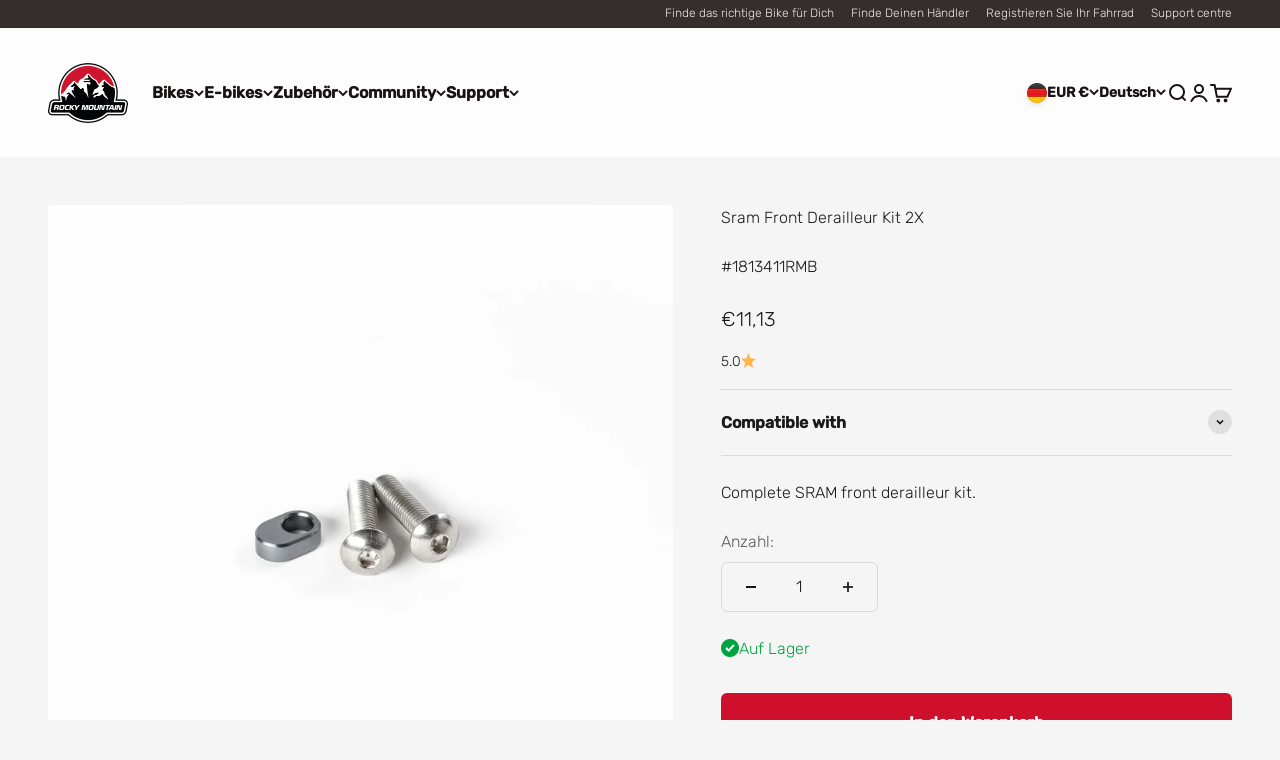

--- FILE ---
content_type: text/html; charset=utf-8
request_url: https://bikes.com/de-de/products/sram-front-derailleur-kit-2x-2012-2016
body_size: 102125
content:
<!doctype html>

<html class="no-js" lang="de" dir="ltr">
  <head>
    <meta charset="utf-8">
    <meta name="viewport" content="width=device-width, initial-scale=1.0, height=device-height, minimum-scale=1.0, maximum-scale=1.0">
    <meta name="theme-color" content="#ffffff">

    <title>Sram Front Derailleur Kit 2X</title><meta name="description" content="Complete SRAM front derailleur kit."><link rel="canonical" href="https://bikes.com/de-de/products/sram-front-derailleur-kit-2x-2012-2016"><link rel="shortcut icon" href="//bikes.com/cdn/shop/files/RMB_Favicon.png?v=1614325559&width=96">
      <link rel="apple-touch-icon" href="//bikes.com/cdn/shop/files/RMB_Favicon.png?v=1614325559&width=180"><link rel="preconnect" href="https://cdn.shopify.com">
    <link rel="preconnect" href="https://fonts.shopifycdn.com" crossorigin>
    <link rel="dns-prefetch" href="https://productreviews.shopifycdn.com"><link rel="preload" href="//bikes.com/cdn/fonts/rubik/rubik_n5.46f1bf0063ef6b3840ba0b9b71e86033a15b4466.woff2" as="font" type="font/woff2" crossorigin><link rel="preload" href="//bikes.com/cdn/fonts/rubik/rubik_n3.28109fbcae8bc8da2127ed6af6c67e4379561eae.woff2" as="font" type="font/woff2" crossorigin><meta property="og:type" content="product">
  <meta property="og:title" content="Sram Front Derailleur Kit 2X">
  <meta property="product:price:amount" content="11,13">
  <meta property="product:price:currency" content="EUR"><meta property="og:image" content="http://bikes.com/cdn/shop/files/1813411RMB_ada0f089-3724-42ec-815a-06992192df04.jpg?v=1743704568&width=2048">
  <meta property="og:image:secure_url" content="https://bikes.com/cdn/shop/files/1813411RMB_ada0f089-3724-42ec-815a-06992192df04.jpg?v=1743704568&width=2048">
  <meta property="og:image:width" content="2458">
  <meta property="og:image:height" content="2458"><meta property="og:description" content="Complete SRAM front derailleur kit."><meta property="og:url" content="https://bikes.com/de-de/products/sram-front-derailleur-kit-2x-2012-2016">
<meta property="og:site_name" content="Rocky Mountain"><meta name="twitter:card" content="summary"><meta name="twitter:title" content="Sram Front Derailleur Kit 2X">
  <meta name="twitter:description" content="Complete SRAM front derailleur kit."><meta name="twitter:image" content="https://bikes.com/cdn/shop/files/1813411RMB_ada0f089-3724-42ec-815a-06992192df04.jpg?crop=center&height=1200&v=1743704568&width=1200">
  <meta name="twitter:image:alt" content="">
  <script type="application/ld+json">
  {
    "@context": "https://schema.org",
    "@type": "Product",
    "productID": 7508278182123,
    "offers": [{
          "@type": "Offer",
          "name": "Sram Front Derailleur Kit 2X",
          "availability":"https://schema.org/InStock",
          "price": 11.13,
          "priceCurrency": "EUR",
          "priceValidUntil": "2026-02-12","sku": "1813411RMB","gtin": "770416256048","url": "https://bikes.com/de-de/products/sram-front-derailleur-kit-2x-2012-2016?variant=42253969522923"
        }
],"aggregateRating": {
        "@type": "AggregateRating",
        "ratingValue": "5.0",
        "reviewCount": "1",
        "worstRating": "1.0",
        "bestRating": "5.0"
      },"brand": {
      "@type": "Brand",
      "name": "Rocky Mountain"
    },
    "name": "Sram Front Derailleur Kit 2X",
    "description": "Complete SRAM front derailleur kit.",
    "category": "PARTS",
    "url": "https://bikes.com/de-de/products/sram-front-derailleur-kit-2x-2012-2016",
    "sku": "1813411RMB","gtin": "770416256048","weight": {
        "@type": "QuantitativeValue",
        "unitCode": "lb",
        "value": 0.03
      },"image": {
      "@type": "ImageObject",
      "url": "https://bikes.com/cdn/shop/files/1813411RMB_ada0f089-3724-42ec-815a-06992192df04.jpg?v=1743704568&width=1024",
      "image": "https://bikes.com/cdn/shop/files/1813411RMB_ada0f089-3724-42ec-815a-06992192df04.jpg?v=1743704568&width=1024",
      "name": "",
      "width": "1024",
      "height": "1024"
    }
  }
  </script>



  <script type="application/ld+json">
  {
    "@context": "https://schema.org",
    "@type": "BreadcrumbList",
  "itemListElement": [{
      "@type": "ListItem",
      "position": 1,
      "name": "Home",
      "item": "https://bikes.com"
    },{
          "@type": "ListItem",
          "position": 2,
          "name": "Sram Front Derailleur Kit 2X",
          "item": "https://bikes.com/de-de/products/sram-front-derailleur-kit-2x-2012-2016"
        }]
  }
  </script>

<style>/* Typography (heading) */
  @font-face {
  font-family: Rubik;
  font-weight: 500;
  font-style: normal;
  font-display: fallback;
  src: url("//bikes.com/cdn/fonts/rubik/rubik_n5.46f1bf0063ef6b3840ba0b9b71e86033a15b4466.woff2") format("woff2"),
       url("//bikes.com/cdn/fonts/rubik/rubik_n5.c73c6e4dcc7dfb4852265eb6e0e59860278f8b84.woff") format("woff");
}

@font-face {
  font-family: Rubik;
  font-weight: 500;
  font-style: italic;
  font-display: fallback;
  src: url("//bikes.com/cdn/fonts/rubik/rubik_i5.19a99c8c803a7eb25104a980b664bd43b48a64b8.woff2") format("woff2"),
       url("//bikes.com/cdn/fonts/rubik/rubik_i5.db4b713e0bbf7f5de357c310adbf9d63fefcef30.woff") format("woff");
}

/* Typography (body) */
  @font-face {
  font-family: Rubik;
  font-weight: 300;
  font-style: normal;
  font-display: fallback;
  src: url("//bikes.com/cdn/fonts/rubik/rubik_n3.28109fbcae8bc8da2127ed6af6c67e4379561eae.woff2") format("woff2"),
       url("//bikes.com/cdn/fonts/rubik/rubik_n3.942906c434ddf3af9a94498663613ee37f663688.woff") format("woff");
}

@font-face {
  font-family: Rubik;
  font-weight: 300;
  font-style: italic;
  font-display: fallback;
  src: url("//bikes.com/cdn/fonts/rubik/rubik_i3.b05e6185d3b0db0348bd29e75970654320ebece5.woff2") format("woff2"),
       url("//bikes.com/cdn/fonts/rubik/rubik_i3.17e9c9c746422f896724a3d9c732ae33fc2e19fd.woff") format("woff");
}

@font-face {
  font-family: Rubik;
  font-weight: 400;
  font-style: normal;
  font-display: fallback;
  src: url("//bikes.com/cdn/fonts/rubik/rubik_n4.c2fb67c90aa34ecf8da34fc1da937ee9c0c27942.woff2") format("woff2"),
       url("//bikes.com/cdn/fonts/rubik/rubik_n4.d229bd4a6a25ec476a0829a74bf3657a5fd9aa36.woff") format("woff");
}

@font-face {
  font-family: Rubik;
  font-weight: 400;
  font-style: italic;
  font-display: fallback;
  src: url("//bikes.com/cdn/fonts/rubik/rubik_i4.528fdfa8adf0c2cb49c0f6d132dcaffa910849d6.woff2") format("woff2"),
       url("//bikes.com/cdn/fonts/rubik/rubik_i4.937396c2106c0db7a4072bbcd373d4e3d0ab306b.woff") format("woff");
}

:root {
    /**
     * ---------------------------------------------------------------------
     * SPACING VARIABLES
     *
     * We are using a spacing inspired from frameworks like Tailwind CSS.
     * ---------------------------------------------------------------------
     */
    --spacing-0-5: 0.125rem; /* 2px */
    --spacing-1: 0.25rem; /* 4px */
    --spacing-1-5: 0.375rem; /* 6px */
    --spacing-2: 0.5rem; /* 8px */
    --spacing-2-5: 0.625rem; /* 10px */
    --spacing-3: 0.75rem; /* 12px */
    --spacing-3-5: 0.875rem; /* 14px */
    --spacing-4: 1rem; /* 16px */
    --spacing-4-5: 1.125rem; /* 18px */
    --spacing-5: 1.25rem; /* 20px */
    --spacing-5-5: 1.375rem; /* 22px */
    --spacing-6: 1.5rem; /* 24px */
    --spacing-6-5: 1.625rem; /* 26px */
    --spacing-7: 1.75rem; /* 28px */
    --spacing-7-5: 1.875rem; /* 30px */
    --spacing-8: 2rem; /* 32px */
    --spacing-8-5: 2.125rem; /* 34px */
    --spacing-9: 2.25rem; /* 36px */
    --spacing-9-5: 2.375rem; /* 38px */
    --spacing-10: 2.5rem; /* 40px */
    --spacing-11: 2.75rem; /* 44px */
    --spacing-12: 3rem; /* 48px */
    --spacing-14: 3.5rem; /* 56px */
    --spacing-16: 4rem; /* 64px */
    --spacing-18: 4.5rem; /* 72px */
    --spacing-20: 5rem; /* 80px */
    --spacing-24: 6rem; /* 96px */
    --spacing-28: 7rem; /* 112px */
    --spacing-32: 8rem; /* 128px */
    --spacing-36: 9rem; /* 144px */
    --spacing-40: 10rem; /* 160px */
    --spacing-44: 11rem; /* 176px */
    --spacing-48: 12rem; /* 192px */
    --spacing-52: 13rem; /* 208px */
    --spacing-56: 14rem; /* 224px */
    --spacing-60: 15rem; /* 240px */
    --spacing-64: 16rem; /* 256px */
    --spacing-72: 18rem; /* 288px */
    --spacing-80: 20rem; /* 320px */
    --spacing-96: 24rem; /* 384px */

    /* Container */
    --container-max-width: 1300px;
    --container-narrow-max-width: 1050px;
    --container-gutter: var(--spacing-5);
    --section-outer-spacing-block: var(--spacing-12);
    --section-inner-max-spacing-block: var(--spacing-10);
    --section-inner-spacing-inline: var(--container-gutter);
    --section-stack-spacing-block: var(--spacing-8);

    /* Grid gutter */
    --grid-gutter: var(--spacing-5);

    /* Product list settings */
    --product-list-row-gap: var(--spacing-8);
    --product-list-column-gap: var(--grid-gutter);

    /* Form settings */
    --input-gap: var(--spacing-2);
    --input-height: 2.625rem;
    --input-padding-inline: var(--spacing-4);

    /* Other sizes */
    --sticky-area-height: calc(var(--sticky-announcement-bar-enabled, 0) * var(--announcement-bar-height, 0px) + var(--sticky-header-enabled, 0) * var(--header-height, 0px));

    /* RTL support */
    --transform-logical-flip: 1;
    --transform-origin-start: left;
    --transform-origin-end: right;

    /**
     * ---------------------------------------------------------------------
     * TYPOGRAPHY
     * ---------------------------------------------------------------------
     */

    /* Font properties */
    --heading-font-family: Rubik, sans-serif;
    --heading-font-weight: 500;
    --heading-font-style: normal;
    --heading-text-transform: normal;
    --heading-letter-spacing: -0.02em;
    --text-font-family: Rubik, sans-serif;
    --text-font-weight: 300;
    --text-font-style: normal;
    --text-letter-spacing: 0.0em;

    /* Font sizes */
    --text-h0: 2.75rem;
    --text-h1: 2rem;
    --text-h2: 1.75rem;
    --text-h3: 1.375rem;
    --text-h4: 1.125rem;
    --text-h5: 1.125rem;
    --text-h6: 1rem;
    --text-xs: 0.6875rem;
    --text-sm: 0.75rem;
    --text-base: 0.875rem;
    --text-lg: 1.125rem;

    /**
     * ---------------------------------------------------------------------
     * COLORS
     * ---------------------------------------------------------------------
     */

    /* Color settings */--accent: 207 16 45;
    --text-primary: 26 19 19;
    --background-primary: 245 245 245;
    --dialog-background: 255 255 255;
    --border-color: var(--text-color, var(--text-primary)) / 0.12;

    /* Button colors */
    --button-background-primary: 207 16 45;
    --button-text-primary: 250 250 250;
    --button-background-secondary: 250 250 250;
    --button-text-secondary: 26 19 19;

    /* Status colors */
    --success-background: 224 244 232;
    --success-text: 0 163 65;
    --warning-background: 255 246 233;
    --warning-text: 255 183 74;
    --error-background: 253 228 230;
    --error-text: 237 31 49;

    /* Product colors */
    --on-sale-text: 207 16 45;
    --on-sale-badge-background: 207 16 45;
    --on-sale-badge-text: 255 255 255;
    --sold-out-badge-background: 26 19 19;
    --sold-out-badge-text: 255 255 255;
    --primary-badge-background: 26 19 19;
    --primary-badge-text: 255 255 255;
    --star-color: 255 183 74;
    --product-card-background: 229 229 229;
    --product-card-text: 26 19 19;

    /* Header colors */
    --header-background: 255 255 255;
    --header-text: 26 19 19;

    /* Footer colors */
    --footer-background: 19 14 14;
    --footer-text: 250 250 250;

    /* Rounded variables (used for border radius) */
    --rounded-xs: 0.25rem;
    --rounded-sm: 0.125rem;
    --rounded: 0.25rem;
    --rounded-lg: 0.5rem;
    --rounded-full: 9999px;

    --rounded-button: 0.375rem;
    --rounded-input: 0.375rem;

    /* Box shadow */
    --shadow-sm: 0 2px 8px rgb(var(--text-primary) / 0.15);
    --shadow: 0 5px 15px rgb(var(--text-primary) / 0.15);
    --shadow-md: 0 5px 30px rgb(var(--text-primary) / 0.15);
    --shadow-block: 0px 18px 50px rgb(var(--text-primary) / 0.15);

    /**
     * ---------------------------------------------------------------------
     * OTHER
     * ---------------------------------------------------------------------
     */

    --cursor-close-svg-url: url(//bikes.com/cdn/shop/t/132/assets/cursor-close.svg?v=147174565022153725511757681592);
    --cursor-zoom-in-svg-url: url(//bikes.com/cdn/shop/t/132/assets/cursor-zoom-in.svg?v=154953035094101115921757681591);
    --cursor-zoom-out-svg-url: url(//bikes.com/cdn/shop/t/132/assets/cursor-zoom-out.svg?v=16155520337305705181757681591);
    --checkmark-svg-url: url(//bikes.com/cdn/shop/t/132/assets/checkmark.svg?v=96426819199899090551757681592);
  }

  [dir="rtl"]:root {
    /* RTL support */
    --transform-logical-flip: -1;
    --transform-origin-start: right;
    --transform-origin-end: left;
  }

  @media screen and (min-width: 700px) {
    :root {
      /* Typography (font size) */
      --text-h0: 3.5rem;
      --text-h1: 2.5rem;
      --text-h2: 2rem;
      --text-h3: 1.625rem;
      --text-h4: 1.375rem;
      --text-h5: 1.125rem;
      --text-h6: 1rem;

      --text-xs: 0.75rem;
      --text-sm: 0.875rem;
      --text-base: 1.0rem;
      --text-lg: 1.25rem;

      /* Spacing */
      --container-gutter: 2rem;
      --section-outer-spacing-block: var(--spacing-16);
      --section-inner-max-spacing-block: var(--spacing-12);
      --section-inner-spacing-inline: var(--spacing-12);
      --section-stack-spacing-block: var(--spacing-12);

      /* Grid gutter */
      --grid-gutter: var(--spacing-6);

      /* Product list settings */
      --product-list-row-gap: var(--spacing-12);

      /* Form settings */
      --input-gap: 1rem;
      --input-height: 3.125rem;
      --input-padding-inline: var(--spacing-5);
    }
  }

  @media screen and (min-width: 1000px) {
    :root {
      /* Spacing settings */
      --container-gutter: var(--spacing-12);
      --section-outer-spacing-block: var(--spacing-18);
      --section-inner-max-spacing-block: var(--spacing-16);
      --section-inner-spacing-inline: var(--spacing-16);
      --section-stack-spacing-block: var(--spacing-12);
    }
  }

  @media screen and (min-width: 1150px) {
    :root {
      /* Spacing settings */
      --container-gutter: var(--spacing-12);
      --section-outer-spacing-block: var(--spacing-20);
      --section-inner-max-spacing-block: var(--spacing-16);
      --section-inner-spacing-inline: var(--spacing-16);
      --section-stack-spacing-block: var(--spacing-12);
    }
  }

  @media screen and (min-width: 1400px) {
    :root {
      /* Typography (font size) */
      --text-h0: 4.5rem;
      --text-h1: 3.5rem;
      --text-h2: 2.75rem;
      --text-h3: 2rem;
      --text-h4: 1.75rem;
      --text-h5: 1.375rem;
      --text-h6: 1.25rem;

      --section-outer-spacing-block: var(--spacing-24);
      --section-inner-max-spacing-block: var(--spacing-18);
      --section-inner-spacing-inline: var(--spacing-18);
    }
  }

  @media screen and (min-width: 1600px) {
    :root {
      --section-outer-spacing-block: var(--spacing-24);
      --section-inner-max-spacing-block: var(--spacing-20);
      --section-inner-spacing-inline: var(--spacing-20);
    }
  }

  /**
   * ---------------------------------------------------------------------
   * LIQUID DEPENDANT CSS
   *
   * Our main CSS is Liquid free, but some very specific features depend on
   * theme settings, so we have them here
   * ---------------------------------------------------------------------
   */@media screen and (pointer: fine) {
        .button:not([disabled]):hover, .btn:not([disabled]):hover, .shopify-payment-button__button--unbranded:not([disabled]):hover {
          --button-background-opacity: 0.85;
        }

        .button--subdued:not([disabled]):hover {
          --button-background: var(--text-color) / .05 !important;
        }
      }</style><style>
#bike-locator {
display: none;
}
</style><script>
  document.documentElement.classList.replace('no-js', 'js');

  // This allows to expose several variables to the global scope, to be used in scripts
  window.themeVariables = {
    settings: {
      showPageTransition: false,
      headingApparition: "fade",
      pageType: "product",
      moneyFormat: "€{{amount_with_comma_separator}}",
      moneyWithCurrencyFormat: "€{{amount_with_comma_separator}} EUR",
      currencyCodeEnabled: false,
      cartType: "drawer",
      showDiscount: true,
      discountMode: "saving"
    },

    strings: {
      accessibilityClose: "Schließen",
      accessibilityNext: "Vor",
      accessibilityPrevious: "Zurück",
      addToCartButton: "In den Warenkorb",
      soldOutButton: "Ausverkauft",
      preOrderButton: "Vorbestellen",
      unavailableButton: "Nicht verfügbar",
      closeGallery: "Galerie schließen",
      zoomGallery: "Bild vergrößern",
      errorGallery: "Bild kann nicht geladen werden",
      soldOutBadge: "Ausverkauft",
      discountBadge: "Spare @@",
      sku: "SKU:",
      searchNoResults: "Keine Treffer",
      addOrderNote: "Bestellhinweis hinzufügen",
      editOrderNote: "Bestellhinweis bearbeiten",
      shippingEstimatorNoResults: "Tut uns leid, aber wir verschicken leider nicht an deine Adresse.",
      shippingEstimatorOneResult: "Für deine Adresse gibt es einen Versandtarif:",
      shippingEstimatorMultipleResults: "Für deine Adresse gibt es mehrere Versandtarife:",
      shippingEstimatorError: "Beim Berechnen der Versandkosten ist ein Fehler aufgetreten:"
    },

    breakpoints: {
      'sm': 'screen and (min-width: 700px)',
      'md': 'screen and (min-width: 1000px)',
      'lg': 'screen and (min-width: 1150px)',
      'xl': 'screen and (min-width: 1400px)',

      'sm-max': 'screen and (max-width: 699px)',
      'md-max': 'screen and (max-width: 999px)',
      'lg-max': 'screen and (max-width: 1149px)',
      'xl-max': 'screen and (max-width: 1399px)'
    }
  };// For detecting native share
  document.documentElement.classList.add(`native-share--${navigator.share ? 'enabled' : 'disabled'}`);// We save the product ID in local storage to be eventually used for recently viewed section
    try {
      const recentlyViewedProducts = new Set(JSON.parse(localStorage.getItem('theme:recently-viewed-products') || '[]'));

      recentlyViewedProducts.delete(7508278182123); // Delete first to re-move the product
      recentlyViewedProducts.add(7508278182123);

      localStorage.setItem('theme:recently-viewed-products', JSON.stringify(Array.from(recentlyViewedProducts.values()).reverse()));
    } catch (e) {
      // Safari in private mode does not allow setting item, we silently fail
    }</script><!-- Google Tag Manager -->
<script>(function(w,d,s,l,i){w[l]=w[l]||[];w[l].push({'gtm.start':
new Date().getTime(),event:'gtm.js'});var f=d.getElementsByTagName(s)[0],
j=d.createElement(s),dl=l!='dataLayer'?'&l='+l:'';j.async=true;j.src=
'https://www.googletagmanager.com/gtm.js?id='+i+dl;f.parentNode.insertBefore(j,f);
})(window,document,'script','dataLayer','GTM-W3ZF6J5');</script>
<!-- End Google Tag Manager -->
    
    <script type="module" src="//bikes.com/cdn/shop/t/132/assets/vendor.min.js?v=110209841862038618801757681379"></script>
    <script type="module" src="//bikes.com/cdn/shop/t/132/assets/theme.js?v=154861113091833607791757681592"></script>
    <script type="module" src="//bikes.com/cdn/shop/t/132/assets/sections.js?v=130689496462755761821757685459"></script>

    <script>window.performance && window.performance.mark && window.performance.mark('shopify.content_for_header.start');</script><meta name="facebook-domain-verification" content="e0z281seukr04s2l7im99rdvuw3vxz">
<meta name="google-site-verification" content="bd5Glzq_oPt88GpRpPPXTPnWHgHRgJfRxS4t_4eij54">
<meta id="shopify-digital-wallet" name="shopify-digital-wallet" content="/44914966691/digital_wallets/dialog">
<meta name="shopify-checkout-api-token" content="89874eb2095633bd19689a67398ffa27">
<link rel="alternate" hreflang="x-default" href="https://bikes.com/products/sram-front-derailleur-kit-2x-2012-2016">
<link rel="alternate" hreflang="en" href="https://bikes.com/products/sram-front-derailleur-kit-2x-2012-2016">
<link rel="alternate" hreflang="en-CA" href="https://bikes.com/en-ca/products/sram-front-derailleur-kit-2x-2012-2016">
<link rel="alternate" hreflang="fr-CA" href="https://bikes.com/fr-ca/products/sram-front-derailleur-kit-2x-2012-2016">
<link rel="alternate" hreflang="en-BH" href="https://bikes.com/en-intl/products/sram-front-derailleur-kit-2x-2012-2016">
<link rel="alternate" hreflang="de-BH" href="https://bikes.com/de-intl/products/sram-front-derailleur-kit-2x-2012-2016">
<link rel="alternate" hreflang="fr-BH" href="https://bikes.com/fr-intl/products/sram-front-derailleur-kit-2x-2012-2016">
<link rel="alternate" hreflang="en-BT" href="https://bikes.com/en-intl/products/sram-front-derailleur-kit-2x-2012-2016">
<link rel="alternate" hreflang="de-BT" href="https://bikes.com/de-intl/products/sram-front-derailleur-kit-2x-2012-2016">
<link rel="alternate" hreflang="fr-BT" href="https://bikes.com/fr-intl/products/sram-front-derailleur-kit-2x-2012-2016">
<link rel="alternate" hreflang="en-CH" href="https://bikes.com/en-intl/products/sram-front-derailleur-kit-2x-2012-2016">
<link rel="alternate" hreflang="de-CH" href="https://bikes.com/de-intl/products/sram-front-derailleur-kit-2x-2012-2016">
<link rel="alternate" hreflang="fr-CH" href="https://bikes.com/fr-intl/products/sram-front-derailleur-kit-2x-2012-2016">
<link rel="alternate" hreflang="en-CM" href="https://bikes.com/en-intl/products/sram-front-derailleur-kit-2x-2012-2016">
<link rel="alternate" hreflang="de-CM" href="https://bikes.com/de-intl/products/sram-front-derailleur-kit-2x-2012-2016">
<link rel="alternate" hreflang="fr-CM" href="https://bikes.com/fr-intl/products/sram-front-derailleur-kit-2x-2012-2016">
<link rel="alternate" hreflang="en-DO" href="https://bikes.com/en-intl/products/sram-front-derailleur-kit-2x-2012-2016">
<link rel="alternate" hreflang="de-DO" href="https://bikes.com/de-intl/products/sram-front-derailleur-kit-2x-2012-2016">
<link rel="alternate" hreflang="fr-DO" href="https://bikes.com/fr-intl/products/sram-front-derailleur-kit-2x-2012-2016">
<link rel="alternate" hreflang="en-DZ" href="https://bikes.com/en-intl/products/sram-front-derailleur-kit-2x-2012-2016">
<link rel="alternate" hreflang="de-DZ" href="https://bikes.com/de-intl/products/sram-front-derailleur-kit-2x-2012-2016">
<link rel="alternate" hreflang="fr-DZ" href="https://bikes.com/fr-intl/products/sram-front-derailleur-kit-2x-2012-2016">
<link rel="alternate" hreflang="en-EC" href="https://bikes.com/en-intl/products/sram-front-derailleur-kit-2x-2012-2016">
<link rel="alternate" hreflang="de-EC" href="https://bikes.com/de-intl/products/sram-front-derailleur-kit-2x-2012-2016">
<link rel="alternate" hreflang="fr-EC" href="https://bikes.com/fr-intl/products/sram-front-derailleur-kit-2x-2012-2016">
<link rel="alternate" hreflang="en-EE" href="https://bikes.com/en-intl/products/sram-front-derailleur-kit-2x-2012-2016">
<link rel="alternate" hreflang="de-EE" href="https://bikes.com/de-intl/products/sram-front-derailleur-kit-2x-2012-2016">
<link rel="alternate" hreflang="fr-EE" href="https://bikes.com/fr-intl/products/sram-front-derailleur-kit-2x-2012-2016">
<link rel="alternate" hreflang="en-ER" href="https://bikes.com/en-intl/products/sram-front-derailleur-kit-2x-2012-2016">
<link rel="alternate" hreflang="de-ER" href="https://bikes.com/de-intl/products/sram-front-derailleur-kit-2x-2012-2016">
<link rel="alternate" hreflang="fr-ER" href="https://bikes.com/fr-intl/products/sram-front-derailleur-kit-2x-2012-2016">
<link rel="alternate" hreflang="en-ES" href="https://bikes.com/en-intl/products/sram-front-derailleur-kit-2x-2012-2016">
<link rel="alternate" hreflang="de-ES" href="https://bikes.com/de-intl/products/sram-front-derailleur-kit-2x-2012-2016">
<link rel="alternate" hreflang="fr-ES" href="https://bikes.com/fr-intl/products/sram-front-derailleur-kit-2x-2012-2016">
<link rel="alternate" hreflang="en-ET" href="https://bikes.com/en-intl/products/sram-front-derailleur-kit-2x-2012-2016">
<link rel="alternate" hreflang="de-ET" href="https://bikes.com/de-intl/products/sram-front-derailleur-kit-2x-2012-2016">
<link rel="alternate" hreflang="fr-ET" href="https://bikes.com/fr-intl/products/sram-front-derailleur-kit-2x-2012-2016">
<link rel="alternate" hreflang="en-FI" href="https://bikes.com/en-intl/products/sram-front-derailleur-kit-2x-2012-2016">
<link rel="alternate" hreflang="de-FI" href="https://bikes.com/de-intl/products/sram-front-derailleur-kit-2x-2012-2016">
<link rel="alternate" hreflang="fr-FI" href="https://bikes.com/fr-intl/products/sram-front-derailleur-kit-2x-2012-2016">
<link rel="alternate" hreflang="en-FO" href="https://bikes.com/en-intl/products/sram-front-derailleur-kit-2x-2012-2016">
<link rel="alternate" hreflang="de-FO" href="https://bikes.com/de-intl/products/sram-front-derailleur-kit-2x-2012-2016">
<link rel="alternate" hreflang="fr-FO" href="https://bikes.com/fr-intl/products/sram-front-derailleur-kit-2x-2012-2016">
<link rel="alternate" hreflang="en-GA" href="https://bikes.com/en-intl/products/sram-front-derailleur-kit-2x-2012-2016">
<link rel="alternate" hreflang="de-GA" href="https://bikes.com/de-intl/products/sram-front-derailleur-kit-2x-2012-2016">
<link rel="alternate" hreflang="fr-GA" href="https://bikes.com/fr-intl/products/sram-front-derailleur-kit-2x-2012-2016">
<link rel="alternate" hreflang="en-GD" href="https://bikes.com/en-intl/products/sram-front-derailleur-kit-2x-2012-2016">
<link rel="alternate" hreflang="de-GD" href="https://bikes.com/de-intl/products/sram-front-derailleur-kit-2x-2012-2016">
<link rel="alternate" hreflang="fr-GD" href="https://bikes.com/fr-intl/products/sram-front-derailleur-kit-2x-2012-2016">
<link rel="alternate" hreflang="en-GF" href="https://bikes.com/en-intl/products/sram-front-derailleur-kit-2x-2012-2016">
<link rel="alternate" hreflang="de-GF" href="https://bikes.com/de-intl/products/sram-front-derailleur-kit-2x-2012-2016">
<link rel="alternate" hreflang="fr-GF" href="https://bikes.com/fr-intl/products/sram-front-derailleur-kit-2x-2012-2016">
<link rel="alternate" hreflang="en-GH" href="https://bikes.com/en-intl/products/sram-front-derailleur-kit-2x-2012-2016">
<link rel="alternate" hreflang="de-GH" href="https://bikes.com/de-intl/products/sram-front-derailleur-kit-2x-2012-2016">
<link rel="alternate" hreflang="fr-GH" href="https://bikes.com/fr-intl/products/sram-front-derailleur-kit-2x-2012-2016">
<link rel="alternate" hreflang="en-GL" href="https://bikes.com/en-intl/products/sram-front-derailleur-kit-2x-2012-2016">
<link rel="alternate" hreflang="de-GL" href="https://bikes.com/de-intl/products/sram-front-derailleur-kit-2x-2012-2016">
<link rel="alternate" hreflang="fr-GL" href="https://bikes.com/fr-intl/products/sram-front-derailleur-kit-2x-2012-2016">
<link rel="alternate" hreflang="en-GM" href="https://bikes.com/en-intl/products/sram-front-derailleur-kit-2x-2012-2016">
<link rel="alternate" hreflang="de-GM" href="https://bikes.com/de-intl/products/sram-front-derailleur-kit-2x-2012-2016">
<link rel="alternate" hreflang="fr-GM" href="https://bikes.com/fr-intl/products/sram-front-derailleur-kit-2x-2012-2016">
<link rel="alternate" hreflang="en-GN" href="https://bikes.com/en-intl/products/sram-front-derailleur-kit-2x-2012-2016">
<link rel="alternate" hreflang="de-GN" href="https://bikes.com/de-intl/products/sram-front-derailleur-kit-2x-2012-2016">
<link rel="alternate" hreflang="fr-GN" href="https://bikes.com/fr-intl/products/sram-front-derailleur-kit-2x-2012-2016">
<link rel="alternate" hreflang="en-GP" href="https://bikes.com/en-intl/products/sram-front-derailleur-kit-2x-2012-2016">
<link rel="alternate" hreflang="de-GP" href="https://bikes.com/de-intl/products/sram-front-derailleur-kit-2x-2012-2016">
<link rel="alternate" hreflang="fr-GP" href="https://bikes.com/fr-intl/products/sram-front-derailleur-kit-2x-2012-2016">
<link rel="alternate" hreflang="en-GQ" href="https://bikes.com/en-intl/products/sram-front-derailleur-kit-2x-2012-2016">
<link rel="alternate" hreflang="de-GQ" href="https://bikes.com/de-intl/products/sram-front-derailleur-kit-2x-2012-2016">
<link rel="alternate" hreflang="fr-GQ" href="https://bikes.com/fr-intl/products/sram-front-derailleur-kit-2x-2012-2016">
<link rel="alternate" hreflang="en-GS" href="https://bikes.com/en-intl/products/sram-front-derailleur-kit-2x-2012-2016">
<link rel="alternate" hreflang="de-GS" href="https://bikes.com/de-intl/products/sram-front-derailleur-kit-2x-2012-2016">
<link rel="alternate" hreflang="fr-GS" href="https://bikes.com/fr-intl/products/sram-front-derailleur-kit-2x-2012-2016">
<link rel="alternate" hreflang="en-GW" href="https://bikes.com/en-intl/products/sram-front-derailleur-kit-2x-2012-2016">
<link rel="alternate" hreflang="de-GW" href="https://bikes.com/de-intl/products/sram-front-derailleur-kit-2x-2012-2016">
<link rel="alternate" hreflang="fr-GW" href="https://bikes.com/fr-intl/products/sram-front-derailleur-kit-2x-2012-2016">
<link rel="alternate" hreflang="en-GY" href="https://bikes.com/en-intl/products/sram-front-derailleur-kit-2x-2012-2016">
<link rel="alternate" hreflang="de-GY" href="https://bikes.com/de-intl/products/sram-front-derailleur-kit-2x-2012-2016">
<link rel="alternate" hreflang="fr-GY" href="https://bikes.com/fr-intl/products/sram-front-derailleur-kit-2x-2012-2016">
<link rel="alternate" hreflang="en-HN" href="https://bikes.com/en-intl/products/sram-front-derailleur-kit-2x-2012-2016">
<link rel="alternate" hreflang="de-HN" href="https://bikes.com/de-intl/products/sram-front-derailleur-kit-2x-2012-2016">
<link rel="alternate" hreflang="fr-HN" href="https://bikes.com/fr-intl/products/sram-front-derailleur-kit-2x-2012-2016">
<link rel="alternate" hreflang="en-HT" href="https://bikes.com/en-intl/products/sram-front-derailleur-kit-2x-2012-2016">
<link rel="alternate" hreflang="de-HT" href="https://bikes.com/de-intl/products/sram-front-derailleur-kit-2x-2012-2016">
<link rel="alternate" hreflang="fr-HT" href="https://bikes.com/fr-intl/products/sram-front-derailleur-kit-2x-2012-2016">
<link rel="alternate" hreflang="en-HU" href="https://bikes.com/en-intl/products/sram-front-derailleur-kit-2x-2012-2016">
<link rel="alternate" hreflang="de-HU" href="https://bikes.com/de-intl/products/sram-front-derailleur-kit-2x-2012-2016">
<link rel="alternate" hreflang="fr-HU" href="https://bikes.com/fr-intl/products/sram-front-derailleur-kit-2x-2012-2016">
<link rel="alternate" hreflang="en-ID" href="https://bikes.com/en-intl/products/sram-front-derailleur-kit-2x-2012-2016">
<link rel="alternate" hreflang="de-ID" href="https://bikes.com/de-intl/products/sram-front-derailleur-kit-2x-2012-2016">
<link rel="alternate" hreflang="fr-ID" href="https://bikes.com/fr-intl/products/sram-front-derailleur-kit-2x-2012-2016">
<link rel="alternate" hreflang="en-IL" href="https://bikes.com/en-intl/products/sram-front-derailleur-kit-2x-2012-2016">
<link rel="alternate" hreflang="de-IL" href="https://bikes.com/de-intl/products/sram-front-derailleur-kit-2x-2012-2016">
<link rel="alternate" hreflang="fr-IL" href="https://bikes.com/fr-intl/products/sram-front-derailleur-kit-2x-2012-2016">
<link rel="alternate" hreflang="en-IM" href="https://bikes.com/en-intl/products/sram-front-derailleur-kit-2x-2012-2016">
<link rel="alternate" hreflang="de-IM" href="https://bikes.com/de-intl/products/sram-front-derailleur-kit-2x-2012-2016">
<link rel="alternate" hreflang="fr-IM" href="https://bikes.com/fr-intl/products/sram-front-derailleur-kit-2x-2012-2016">
<link rel="alternate" hreflang="en-IQ" href="https://bikes.com/en-intl/products/sram-front-derailleur-kit-2x-2012-2016">
<link rel="alternate" hreflang="de-IQ" href="https://bikes.com/de-intl/products/sram-front-derailleur-kit-2x-2012-2016">
<link rel="alternate" hreflang="fr-IQ" href="https://bikes.com/fr-intl/products/sram-front-derailleur-kit-2x-2012-2016">
<link rel="alternate" hreflang="en-IS" href="https://bikes.com/en-intl/products/sram-front-derailleur-kit-2x-2012-2016">
<link rel="alternate" hreflang="de-IS" href="https://bikes.com/de-intl/products/sram-front-derailleur-kit-2x-2012-2016">
<link rel="alternate" hreflang="fr-IS" href="https://bikes.com/fr-intl/products/sram-front-derailleur-kit-2x-2012-2016">
<link rel="alternate" hreflang="en-IT" href="https://bikes.com/en-intl/products/sram-front-derailleur-kit-2x-2012-2016">
<link rel="alternate" hreflang="de-IT" href="https://bikes.com/de-intl/products/sram-front-derailleur-kit-2x-2012-2016">
<link rel="alternate" hreflang="fr-IT" href="https://bikes.com/fr-intl/products/sram-front-derailleur-kit-2x-2012-2016">
<link rel="alternate" hreflang="en-JE" href="https://bikes.com/en-intl/products/sram-front-derailleur-kit-2x-2012-2016">
<link rel="alternate" hreflang="de-JE" href="https://bikes.com/de-intl/products/sram-front-derailleur-kit-2x-2012-2016">
<link rel="alternate" hreflang="fr-JE" href="https://bikes.com/fr-intl/products/sram-front-derailleur-kit-2x-2012-2016">
<link rel="alternate" hreflang="en-JM" href="https://bikes.com/en-intl/products/sram-front-derailleur-kit-2x-2012-2016">
<link rel="alternate" hreflang="de-JM" href="https://bikes.com/de-intl/products/sram-front-derailleur-kit-2x-2012-2016">
<link rel="alternate" hreflang="fr-JM" href="https://bikes.com/fr-intl/products/sram-front-derailleur-kit-2x-2012-2016">
<link rel="alternate" hreflang="en-JO" href="https://bikes.com/en-intl/products/sram-front-derailleur-kit-2x-2012-2016">
<link rel="alternate" hreflang="de-JO" href="https://bikes.com/de-intl/products/sram-front-derailleur-kit-2x-2012-2016">
<link rel="alternate" hreflang="fr-JO" href="https://bikes.com/fr-intl/products/sram-front-derailleur-kit-2x-2012-2016">
<link rel="alternate" hreflang="en-JP" href="https://bikes.com/en-intl/products/sram-front-derailleur-kit-2x-2012-2016">
<link rel="alternate" hreflang="de-JP" href="https://bikes.com/de-intl/products/sram-front-derailleur-kit-2x-2012-2016">
<link rel="alternate" hreflang="fr-JP" href="https://bikes.com/fr-intl/products/sram-front-derailleur-kit-2x-2012-2016">
<link rel="alternate" hreflang="en-KE" href="https://bikes.com/en-intl/products/sram-front-derailleur-kit-2x-2012-2016">
<link rel="alternate" hreflang="de-KE" href="https://bikes.com/de-intl/products/sram-front-derailleur-kit-2x-2012-2016">
<link rel="alternate" hreflang="fr-KE" href="https://bikes.com/fr-intl/products/sram-front-derailleur-kit-2x-2012-2016">
<link rel="alternate" hreflang="en-KH" href="https://bikes.com/en-intl/products/sram-front-derailleur-kit-2x-2012-2016">
<link rel="alternate" hreflang="de-KH" href="https://bikes.com/de-intl/products/sram-front-derailleur-kit-2x-2012-2016">
<link rel="alternate" hreflang="fr-KH" href="https://bikes.com/fr-intl/products/sram-front-derailleur-kit-2x-2012-2016">
<link rel="alternate" hreflang="en-KI" href="https://bikes.com/en-intl/products/sram-front-derailleur-kit-2x-2012-2016">
<link rel="alternate" hreflang="de-KI" href="https://bikes.com/de-intl/products/sram-front-derailleur-kit-2x-2012-2016">
<link rel="alternate" hreflang="fr-KI" href="https://bikes.com/fr-intl/products/sram-front-derailleur-kit-2x-2012-2016">
<link rel="alternate" hreflang="en-KR" href="https://bikes.com/en-intl/products/sram-front-derailleur-kit-2x-2012-2016">
<link rel="alternate" hreflang="de-KR" href="https://bikes.com/de-intl/products/sram-front-derailleur-kit-2x-2012-2016">
<link rel="alternate" hreflang="fr-KR" href="https://bikes.com/fr-intl/products/sram-front-derailleur-kit-2x-2012-2016">
<link rel="alternate" hreflang="en-KW" href="https://bikes.com/en-intl/products/sram-front-derailleur-kit-2x-2012-2016">
<link rel="alternate" hreflang="de-KW" href="https://bikes.com/de-intl/products/sram-front-derailleur-kit-2x-2012-2016">
<link rel="alternate" hreflang="fr-KW" href="https://bikes.com/fr-intl/products/sram-front-derailleur-kit-2x-2012-2016">
<link rel="alternate" hreflang="en-KY" href="https://bikes.com/en-intl/products/sram-front-derailleur-kit-2x-2012-2016">
<link rel="alternate" hreflang="de-KY" href="https://bikes.com/de-intl/products/sram-front-derailleur-kit-2x-2012-2016">
<link rel="alternate" hreflang="fr-KY" href="https://bikes.com/fr-intl/products/sram-front-derailleur-kit-2x-2012-2016">
<link rel="alternate" hreflang="en-KZ" href="https://bikes.com/en-intl/products/sram-front-derailleur-kit-2x-2012-2016">
<link rel="alternate" hreflang="de-KZ" href="https://bikes.com/de-intl/products/sram-front-derailleur-kit-2x-2012-2016">
<link rel="alternate" hreflang="fr-KZ" href="https://bikes.com/fr-intl/products/sram-front-derailleur-kit-2x-2012-2016">
<link rel="alternate" hreflang="en-LA" href="https://bikes.com/en-intl/products/sram-front-derailleur-kit-2x-2012-2016">
<link rel="alternate" hreflang="de-LA" href="https://bikes.com/de-intl/products/sram-front-derailleur-kit-2x-2012-2016">
<link rel="alternate" hreflang="fr-LA" href="https://bikes.com/fr-intl/products/sram-front-derailleur-kit-2x-2012-2016">
<link rel="alternate" hreflang="en-LB" href="https://bikes.com/en-intl/products/sram-front-derailleur-kit-2x-2012-2016">
<link rel="alternate" hreflang="de-LB" href="https://bikes.com/de-intl/products/sram-front-derailleur-kit-2x-2012-2016">
<link rel="alternate" hreflang="fr-LB" href="https://bikes.com/fr-intl/products/sram-front-derailleur-kit-2x-2012-2016">
<link rel="alternate" hreflang="en-LC" href="https://bikes.com/en-intl/products/sram-front-derailleur-kit-2x-2012-2016">
<link rel="alternate" hreflang="de-LC" href="https://bikes.com/de-intl/products/sram-front-derailleur-kit-2x-2012-2016">
<link rel="alternate" hreflang="fr-LC" href="https://bikes.com/fr-intl/products/sram-front-derailleur-kit-2x-2012-2016">
<link rel="alternate" hreflang="en-LI" href="https://bikes.com/en-intl/products/sram-front-derailleur-kit-2x-2012-2016">
<link rel="alternate" hreflang="de-LI" href="https://bikes.com/de-intl/products/sram-front-derailleur-kit-2x-2012-2016">
<link rel="alternate" hreflang="fr-LI" href="https://bikes.com/fr-intl/products/sram-front-derailleur-kit-2x-2012-2016">
<link rel="alternate" hreflang="en-LK" href="https://bikes.com/en-intl/products/sram-front-derailleur-kit-2x-2012-2016">
<link rel="alternate" hreflang="de-LK" href="https://bikes.com/de-intl/products/sram-front-derailleur-kit-2x-2012-2016">
<link rel="alternate" hreflang="fr-LK" href="https://bikes.com/fr-intl/products/sram-front-derailleur-kit-2x-2012-2016">
<link rel="alternate" hreflang="en-LR" href="https://bikes.com/en-intl/products/sram-front-derailleur-kit-2x-2012-2016">
<link rel="alternate" hreflang="de-LR" href="https://bikes.com/de-intl/products/sram-front-derailleur-kit-2x-2012-2016">
<link rel="alternate" hreflang="fr-LR" href="https://bikes.com/fr-intl/products/sram-front-derailleur-kit-2x-2012-2016">
<link rel="alternate" hreflang="en-LS" href="https://bikes.com/en-intl/products/sram-front-derailleur-kit-2x-2012-2016">
<link rel="alternate" hreflang="de-LS" href="https://bikes.com/de-intl/products/sram-front-derailleur-kit-2x-2012-2016">
<link rel="alternate" hreflang="fr-LS" href="https://bikes.com/fr-intl/products/sram-front-derailleur-kit-2x-2012-2016">
<link rel="alternate" hreflang="en-LT" href="https://bikes.com/en-intl/products/sram-front-derailleur-kit-2x-2012-2016">
<link rel="alternate" hreflang="de-LT" href="https://bikes.com/de-intl/products/sram-front-derailleur-kit-2x-2012-2016">
<link rel="alternate" hreflang="fr-LT" href="https://bikes.com/fr-intl/products/sram-front-derailleur-kit-2x-2012-2016">
<link rel="alternate" hreflang="en-LU" href="https://bikes.com/en-intl/products/sram-front-derailleur-kit-2x-2012-2016">
<link rel="alternate" hreflang="de-LU" href="https://bikes.com/de-intl/products/sram-front-derailleur-kit-2x-2012-2016">
<link rel="alternate" hreflang="fr-LU" href="https://bikes.com/fr-intl/products/sram-front-derailleur-kit-2x-2012-2016">
<link rel="alternate" hreflang="en-LY" href="https://bikes.com/en-intl/products/sram-front-derailleur-kit-2x-2012-2016">
<link rel="alternate" hreflang="de-LY" href="https://bikes.com/de-intl/products/sram-front-derailleur-kit-2x-2012-2016">
<link rel="alternate" hreflang="fr-LY" href="https://bikes.com/fr-intl/products/sram-front-derailleur-kit-2x-2012-2016">
<link rel="alternate" hreflang="en-MA" href="https://bikes.com/en-intl/products/sram-front-derailleur-kit-2x-2012-2016">
<link rel="alternate" hreflang="de-MA" href="https://bikes.com/de-intl/products/sram-front-derailleur-kit-2x-2012-2016">
<link rel="alternate" hreflang="fr-MA" href="https://bikes.com/fr-intl/products/sram-front-derailleur-kit-2x-2012-2016">
<link rel="alternate" hreflang="en-MC" href="https://bikes.com/en-intl/products/sram-front-derailleur-kit-2x-2012-2016">
<link rel="alternate" hreflang="de-MC" href="https://bikes.com/de-intl/products/sram-front-derailleur-kit-2x-2012-2016">
<link rel="alternate" hreflang="fr-MC" href="https://bikes.com/fr-intl/products/sram-front-derailleur-kit-2x-2012-2016">
<link rel="alternate" hreflang="en-MD" href="https://bikes.com/en-intl/products/sram-front-derailleur-kit-2x-2012-2016">
<link rel="alternate" hreflang="de-MD" href="https://bikes.com/de-intl/products/sram-front-derailleur-kit-2x-2012-2016">
<link rel="alternate" hreflang="fr-MD" href="https://bikes.com/fr-intl/products/sram-front-derailleur-kit-2x-2012-2016">
<link rel="alternate" hreflang="en-ME" href="https://bikes.com/en-intl/products/sram-front-derailleur-kit-2x-2012-2016">
<link rel="alternate" hreflang="de-ME" href="https://bikes.com/de-intl/products/sram-front-derailleur-kit-2x-2012-2016">
<link rel="alternate" hreflang="fr-ME" href="https://bikes.com/fr-intl/products/sram-front-derailleur-kit-2x-2012-2016">
<link rel="alternate" hreflang="en-MF" href="https://bikes.com/en-intl/products/sram-front-derailleur-kit-2x-2012-2016">
<link rel="alternate" hreflang="de-MF" href="https://bikes.com/de-intl/products/sram-front-derailleur-kit-2x-2012-2016">
<link rel="alternate" hreflang="fr-MF" href="https://bikes.com/fr-intl/products/sram-front-derailleur-kit-2x-2012-2016">
<link rel="alternate" hreflang="en-MG" href="https://bikes.com/en-intl/products/sram-front-derailleur-kit-2x-2012-2016">
<link rel="alternate" hreflang="de-MG" href="https://bikes.com/de-intl/products/sram-front-derailleur-kit-2x-2012-2016">
<link rel="alternate" hreflang="fr-MG" href="https://bikes.com/fr-intl/products/sram-front-derailleur-kit-2x-2012-2016">
<link rel="alternate" hreflang="en-MK" href="https://bikes.com/en-intl/products/sram-front-derailleur-kit-2x-2012-2016">
<link rel="alternate" hreflang="de-MK" href="https://bikes.com/de-intl/products/sram-front-derailleur-kit-2x-2012-2016">
<link rel="alternate" hreflang="fr-MK" href="https://bikes.com/fr-intl/products/sram-front-derailleur-kit-2x-2012-2016">
<link rel="alternate" hreflang="en-MO" href="https://bikes.com/en-intl/products/sram-front-derailleur-kit-2x-2012-2016">
<link rel="alternate" hreflang="de-MO" href="https://bikes.com/de-intl/products/sram-front-derailleur-kit-2x-2012-2016">
<link rel="alternate" hreflang="fr-MO" href="https://bikes.com/fr-intl/products/sram-front-derailleur-kit-2x-2012-2016">
<link rel="alternate" hreflang="en-MQ" href="https://bikes.com/en-intl/products/sram-front-derailleur-kit-2x-2012-2016">
<link rel="alternate" hreflang="de-MQ" href="https://bikes.com/de-intl/products/sram-front-derailleur-kit-2x-2012-2016">
<link rel="alternate" hreflang="fr-MQ" href="https://bikes.com/fr-intl/products/sram-front-derailleur-kit-2x-2012-2016">
<link rel="alternate" hreflang="en-MR" href="https://bikes.com/en-intl/products/sram-front-derailleur-kit-2x-2012-2016">
<link rel="alternate" hreflang="de-MR" href="https://bikes.com/de-intl/products/sram-front-derailleur-kit-2x-2012-2016">
<link rel="alternate" hreflang="fr-MR" href="https://bikes.com/fr-intl/products/sram-front-derailleur-kit-2x-2012-2016">
<link rel="alternate" hreflang="en-MS" href="https://bikes.com/en-intl/products/sram-front-derailleur-kit-2x-2012-2016">
<link rel="alternate" hreflang="de-MS" href="https://bikes.com/de-intl/products/sram-front-derailleur-kit-2x-2012-2016">
<link rel="alternate" hreflang="fr-MS" href="https://bikes.com/fr-intl/products/sram-front-derailleur-kit-2x-2012-2016">
<link rel="alternate" hreflang="en-MT" href="https://bikes.com/en-intl/products/sram-front-derailleur-kit-2x-2012-2016">
<link rel="alternate" hreflang="de-MT" href="https://bikes.com/de-intl/products/sram-front-derailleur-kit-2x-2012-2016">
<link rel="alternate" hreflang="fr-MT" href="https://bikes.com/fr-intl/products/sram-front-derailleur-kit-2x-2012-2016">
<link rel="alternate" hreflang="en-MU" href="https://bikes.com/en-intl/products/sram-front-derailleur-kit-2x-2012-2016">
<link rel="alternate" hreflang="de-MU" href="https://bikes.com/de-intl/products/sram-front-derailleur-kit-2x-2012-2016">
<link rel="alternate" hreflang="fr-MU" href="https://bikes.com/fr-intl/products/sram-front-derailleur-kit-2x-2012-2016">
<link rel="alternate" hreflang="en-MV" href="https://bikes.com/en-intl/products/sram-front-derailleur-kit-2x-2012-2016">
<link rel="alternate" hreflang="de-MV" href="https://bikes.com/de-intl/products/sram-front-derailleur-kit-2x-2012-2016">
<link rel="alternate" hreflang="fr-MV" href="https://bikes.com/fr-intl/products/sram-front-derailleur-kit-2x-2012-2016">
<link rel="alternate" hreflang="en-MW" href="https://bikes.com/en-intl/products/sram-front-derailleur-kit-2x-2012-2016">
<link rel="alternate" hreflang="de-MW" href="https://bikes.com/de-intl/products/sram-front-derailleur-kit-2x-2012-2016">
<link rel="alternate" hreflang="fr-MW" href="https://bikes.com/fr-intl/products/sram-front-derailleur-kit-2x-2012-2016">
<link rel="alternate" hreflang="en-MX" href="https://bikes.com/en-intl/products/sram-front-derailleur-kit-2x-2012-2016">
<link rel="alternate" hreflang="de-MX" href="https://bikes.com/de-intl/products/sram-front-derailleur-kit-2x-2012-2016">
<link rel="alternate" hreflang="fr-MX" href="https://bikes.com/fr-intl/products/sram-front-derailleur-kit-2x-2012-2016">
<link rel="alternate" hreflang="en-MZ" href="https://bikes.com/en-intl/products/sram-front-derailleur-kit-2x-2012-2016">
<link rel="alternate" hreflang="de-MZ" href="https://bikes.com/de-intl/products/sram-front-derailleur-kit-2x-2012-2016">
<link rel="alternate" hreflang="fr-MZ" href="https://bikes.com/fr-intl/products/sram-front-derailleur-kit-2x-2012-2016">
<link rel="alternate" hreflang="en-NA" href="https://bikes.com/en-intl/products/sram-front-derailleur-kit-2x-2012-2016">
<link rel="alternate" hreflang="de-NA" href="https://bikes.com/de-intl/products/sram-front-derailleur-kit-2x-2012-2016">
<link rel="alternate" hreflang="fr-NA" href="https://bikes.com/fr-intl/products/sram-front-derailleur-kit-2x-2012-2016">
<link rel="alternate" hreflang="en-NC" href="https://bikes.com/en-intl/products/sram-front-derailleur-kit-2x-2012-2016">
<link rel="alternate" hreflang="de-NC" href="https://bikes.com/de-intl/products/sram-front-derailleur-kit-2x-2012-2016">
<link rel="alternate" hreflang="fr-NC" href="https://bikes.com/fr-intl/products/sram-front-derailleur-kit-2x-2012-2016">
<link rel="alternate" hreflang="en-NE" href="https://bikes.com/en-intl/products/sram-front-derailleur-kit-2x-2012-2016">
<link rel="alternate" hreflang="de-NE" href="https://bikes.com/de-intl/products/sram-front-derailleur-kit-2x-2012-2016">
<link rel="alternate" hreflang="fr-NE" href="https://bikes.com/fr-intl/products/sram-front-derailleur-kit-2x-2012-2016">
<link rel="alternate" hreflang="en-NF" href="https://bikes.com/en-intl/products/sram-front-derailleur-kit-2x-2012-2016">
<link rel="alternate" hreflang="de-NF" href="https://bikes.com/de-intl/products/sram-front-derailleur-kit-2x-2012-2016">
<link rel="alternate" hreflang="fr-NF" href="https://bikes.com/fr-intl/products/sram-front-derailleur-kit-2x-2012-2016">
<link rel="alternate" hreflang="en-NG" href="https://bikes.com/en-intl/products/sram-front-derailleur-kit-2x-2012-2016">
<link rel="alternate" hreflang="de-NG" href="https://bikes.com/de-intl/products/sram-front-derailleur-kit-2x-2012-2016">
<link rel="alternate" hreflang="fr-NG" href="https://bikes.com/fr-intl/products/sram-front-derailleur-kit-2x-2012-2016">
<link rel="alternate" hreflang="en-NI" href="https://bikes.com/en-intl/products/sram-front-derailleur-kit-2x-2012-2016">
<link rel="alternate" hreflang="de-NI" href="https://bikes.com/de-intl/products/sram-front-derailleur-kit-2x-2012-2016">
<link rel="alternate" hreflang="fr-NI" href="https://bikes.com/fr-intl/products/sram-front-derailleur-kit-2x-2012-2016">
<link rel="alternate" hreflang="en-NL" href="https://bikes.com/en-intl/products/sram-front-derailleur-kit-2x-2012-2016">
<link rel="alternate" hreflang="de-NL" href="https://bikes.com/de-intl/products/sram-front-derailleur-kit-2x-2012-2016">
<link rel="alternate" hreflang="fr-NL" href="https://bikes.com/fr-intl/products/sram-front-derailleur-kit-2x-2012-2016">
<link rel="alternate" hreflang="en-NO" href="https://bikes.com/en-intl/products/sram-front-derailleur-kit-2x-2012-2016">
<link rel="alternate" hreflang="de-NO" href="https://bikes.com/de-intl/products/sram-front-derailleur-kit-2x-2012-2016">
<link rel="alternate" hreflang="fr-NO" href="https://bikes.com/fr-intl/products/sram-front-derailleur-kit-2x-2012-2016">
<link rel="alternate" hreflang="en-NU" href="https://bikes.com/en-intl/products/sram-front-derailleur-kit-2x-2012-2016">
<link rel="alternate" hreflang="de-NU" href="https://bikes.com/de-intl/products/sram-front-derailleur-kit-2x-2012-2016">
<link rel="alternate" hreflang="fr-NU" href="https://bikes.com/fr-intl/products/sram-front-derailleur-kit-2x-2012-2016">
<link rel="alternate" hreflang="en-NZ" href="https://bikes.com/en-intl/products/sram-front-derailleur-kit-2x-2012-2016">
<link rel="alternate" hreflang="de-NZ" href="https://bikes.com/de-intl/products/sram-front-derailleur-kit-2x-2012-2016">
<link rel="alternate" hreflang="fr-NZ" href="https://bikes.com/fr-intl/products/sram-front-derailleur-kit-2x-2012-2016">
<link rel="alternate" hreflang="en-OM" href="https://bikes.com/en-intl/products/sram-front-derailleur-kit-2x-2012-2016">
<link rel="alternate" hreflang="de-OM" href="https://bikes.com/de-intl/products/sram-front-derailleur-kit-2x-2012-2016">
<link rel="alternate" hreflang="fr-OM" href="https://bikes.com/fr-intl/products/sram-front-derailleur-kit-2x-2012-2016">
<link rel="alternate" hreflang="en-PA" href="https://bikes.com/en-intl/products/sram-front-derailleur-kit-2x-2012-2016">
<link rel="alternate" hreflang="de-PA" href="https://bikes.com/de-intl/products/sram-front-derailleur-kit-2x-2012-2016">
<link rel="alternate" hreflang="fr-PA" href="https://bikes.com/fr-intl/products/sram-front-derailleur-kit-2x-2012-2016">
<link rel="alternate" hreflang="en-PE" href="https://bikes.com/en-intl/products/sram-front-derailleur-kit-2x-2012-2016">
<link rel="alternate" hreflang="de-PE" href="https://bikes.com/de-intl/products/sram-front-derailleur-kit-2x-2012-2016">
<link rel="alternate" hreflang="fr-PE" href="https://bikes.com/fr-intl/products/sram-front-derailleur-kit-2x-2012-2016">
<link rel="alternate" hreflang="en-PF" href="https://bikes.com/en-intl/products/sram-front-derailleur-kit-2x-2012-2016">
<link rel="alternate" hreflang="de-PF" href="https://bikes.com/de-intl/products/sram-front-derailleur-kit-2x-2012-2016">
<link rel="alternate" hreflang="fr-PF" href="https://bikes.com/fr-intl/products/sram-front-derailleur-kit-2x-2012-2016">
<link rel="alternate" hreflang="en-PG" href="https://bikes.com/en-intl/products/sram-front-derailleur-kit-2x-2012-2016">
<link rel="alternate" hreflang="de-PG" href="https://bikes.com/de-intl/products/sram-front-derailleur-kit-2x-2012-2016">
<link rel="alternate" hreflang="fr-PG" href="https://bikes.com/fr-intl/products/sram-front-derailleur-kit-2x-2012-2016">
<link rel="alternate" hreflang="en-PK" href="https://bikes.com/en-intl/products/sram-front-derailleur-kit-2x-2012-2016">
<link rel="alternate" hreflang="de-PK" href="https://bikes.com/de-intl/products/sram-front-derailleur-kit-2x-2012-2016">
<link rel="alternate" hreflang="fr-PK" href="https://bikes.com/fr-intl/products/sram-front-derailleur-kit-2x-2012-2016">
<link rel="alternate" hreflang="en-PL" href="https://bikes.com/en-intl/products/sram-front-derailleur-kit-2x-2012-2016">
<link rel="alternate" hreflang="de-PL" href="https://bikes.com/de-intl/products/sram-front-derailleur-kit-2x-2012-2016">
<link rel="alternate" hreflang="fr-PL" href="https://bikes.com/fr-intl/products/sram-front-derailleur-kit-2x-2012-2016">
<link rel="alternate" hreflang="en-PM" href="https://bikes.com/en-intl/products/sram-front-derailleur-kit-2x-2012-2016">
<link rel="alternate" hreflang="de-PM" href="https://bikes.com/de-intl/products/sram-front-derailleur-kit-2x-2012-2016">
<link rel="alternate" hreflang="fr-PM" href="https://bikes.com/fr-intl/products/sram-front-derailleur-kit-2x-2012-2016">
<link rel="alternate" hreflang="en-PN" href="https://bikes.com/en-intl/products/sram-front-derailleur-kit-2x-2012-2016">
<link rel="alternate" hreflang="de-PN" href="https://bikes.com/de-intl/products/sram-front-derailleur-kit-2x-2012-2016">
<link rel="alternate" hreflang="fr-PN" href="https://bikes.com/fr-intl/products/sram-front-derailleur-kit-2x-2012-2016">
<link rel="alternate" hreflang="en-PS" href="https://bikes.com/en-intl/products/sram-front-derailleur-kit-2x-2012-2016">
<link rel="alternate" hreflang="de-PS" href="https://bikes.com/de-intl/products/sram-front-derailleur-kit-2x-2012-2016">
<link rel="alternate" hreflang="fr-PS" href="https://bikes.com/fr-intl/products/sram-front-derailleur-kit-2x-2012-2016">
<link rel="alternate" hreflang="en-PT" href="https://bikes.com/en-intl/products/sram-front-derailleur-kit-2x-2012-2016">
<link rel="alternate" hreflang="de-PT" href="https://bikes.com/de-intl/products/sram-front-derailleur-kit-2x-2012-2016">
<link rel="alternate" hreflang="fr-PT" href="https://bikes.com/fr-intl/products/sram-front-derailleur-kit-2x-2012-2016">
<link rel="alternate" hreflang="en-RE" href="https://bikes.com/en-intl/products/sram-front-derailleur-kit-2x-2012-2016">
<link rel="alternate" hreflang="de-RE" href="https://bikes.com/de-intl/products/sram-front-derailleur-kit-2x-2012-2016">
<link rel="alternate" hreflang="fr-RE" href="https://bikes.com/fr-intl/products/sram-front-derailleur-kit-2x-2012-2016">
<link rel="alternate" hreflang="en-RO" href="https://bikes.com/en-intl/products/sram-front-derailleur-kit-2x-2012-2016">
<link rel="alternate" hreflang="de-RO" href="https://bikes.com/de-intl/products/sram-front-derailleur-kit-2x-2012-2016">
<link rel="alternate" hreflang="fr-RO" href="https://bikes.com/fr-intl/products/sram-front-derailleur-kit-2x-2012-2016">
<link rel="alternate" hreflang="en-RS" href="https://bikes.com/en-intl/products/sram-front-derailleur-kit-2x-2012-2016">
<link rel="alternate" hreflang="de-RS" href="https://bikes.com/de-intl/products/sram-front-derailleur-kit-2x-2012-2016">
<link rel="alternate" hreflang="fr-RS" href="https://bikes.com/fr-intl/products/sram-front-derailleur-kit-2x-2012-2016">
<link rel="alternate" hreflang="en-RU" href="https://bikes.com/en-intl/products/sram-front-derailleur-kit-2x-2012-2016">
<link rel="alternate" hreflang="de-RU" href="https://bikes.com/de-intl/products/sram-front-derailleur-kit-2x-2012-2016">
<link rel="alternate" hreflang="fr-RU" href="https://bikes.com/fr-intl/products/sram-front-derailleur-kit-2x-2012-2016">
<link rel="alternate" hreflang="en-SA" href="https://bikes.com/en-intl/products/sram-front-derailleur-kit-2x-2012-2016">
<link rel="alternate" hreflang="de-SA" href="https://bikes.com/de-intl/products/sram-front-derailleur-kit-2x-2012-2016">
<link rel="alternate" hreflang="fr-SA" href="https://bikes.com/fr-intl/products/sram-front-derailleur-kit-2x-2012-2016">
<link rel="alternate" hreflang="en-SB" href="https://bikes.com/en-intl/products/sram-front-derailleur-kit-2x-2012-2016">
<link rel="alternate" hreflang="de-SB" href="https://bikes.com/de-intl/products/sram-front-derailleur-kit-2x-2012-2016">
<link rel="alternate" hreflang="fr-SB" href="https://bikes.com/fr-intl/products/sram-front-derailleur-kit-2x-2012-2016">
<link rel="alternate" hreflang="en-SD" href="https://bikes.com/en-intl/products/sram-front-derailleur-kit-2x-2012-2016">
<link rel="alternate" hreflang="de-SD" href="https://bikes.com/de-intl/products/sram-front-derailleur-kit-2x-2012-2016">
<link rel="alternate" hreflang="fr-SD" href="https://bikes.com/fr-intl/products/sram-front-derailleur-kit-2x-2012-2016">
<link rel="alternate" hreflang="en-SE" href="https://bikes.com/en-intl/products/sram-front-derailleur-kit-2x-2012-2016">
<link rel="alternate" hreflang="de-SE" href="https://bikes.com/de-intl/products/sram-front-derailleur-kit-2x-2012-2016">
<link rel="alternate" hreflang="fr-SE" href="https://bikes.com/fr-intl/products/sram-front-derailleur-kit-2x-2012-2016">
<link rel="alternate" hreflang="en-SG" href="https://bikes.com/en-intl/products/sram-front-derailleur-kit-2x-2012-2016">
<link rel="alternate" hreflang="de-SG" href="https://bikes.com/de-intl/products/sram-front-derailleur-kit-2x-2012-2016">
<link rel="alternate" hreflang="fr-SG" href="https://bikes.com/fr-intl/products/sram-front-derailleur-kit-2x-2012-2016">
<link rel="alternate" hreflang="en-SI" href="https://bikes.com/en-intl/products/sram-front-derailleur-kit-2x-2012-2016">
<link rel="alternate" hreflang="de-SI" href="https://bikes.com/de-intl/products/sram-front-derailleur-kit-2x-2012-2016">
<link rel="alternate" hreflang="fr-SI" href="https://bikes.com/fr-intl/products/sram-front-derailleur-kit-2x-2012-2016">
<link rel="alternate" hreflang="en-SJ" href="https://bikes.com/en-intl/products/sram-front-derailleur-kit-2x-2012-2016">
<link rel="alternate" hreflang="de-SJ" href="https://bikes.com/de-intl/products/sram-front-derailleur-kit-2x-2012-2016">
<link rel="alternate" hreflang="fr-SJ" href="https://bikes.com/fr-intl/products/sram-front-derailleur-kit-2x-2012-2016">
<link rel="alternate" hreflang="en-SK" href="https://bikes.com/en-intl/products/sram-front-derailleur-kit-2x-2012-2016">
<link rel="alternate" hreflang="de-SK" href="https://bikes.com/de-intl/products/sram-front-derailleur-kit-2x-2012-2016">
<link rel="alternate" hreflang="fr-SK" href="https://bikes.com/fr-intl/products/sram-front-derailleur-kit-2x-2012-2016">
<link rel="alternate" hreflang="en-SL" href="https://bikes.com/en-intl/products/sram-front-derailleur-kit-2x-2012-2016">
<link rel="alternate" hreflang="de-SL" href="https://bikes.com/de-intl/products/sram-front-derailleur-kit-2x-2012-2016">
<link rel="alternate" hreflang="fr-SL" href="https://bikes.com/fr-intl/products/sram-front-derailleur-kit-2x-2012-2016">
<link rel="alternate" hreflang="en-SM" href="https://bikes.com/en-intl/products/sram-front-derailleur-kit-2x-2012-2016">
<link rel="alternate" hreflang="de-SM" href="https://bikes.com/de-intl/products/sram-front-derailleur-kit-2x-2012-2016">
<link rel="alternate" hreflang="fr-SM" href="https://bikes.com/fr-intl/products/sram-front-derailleur-kit-2x-2012-2016">
<link rel="alternate" hreflang="en-SN" href="https://bikes.com/en-intl/products/sram-front-derailleur-kit-2x-2012-2016">
<link rel="alternate" hreflang="de-SN" href="https://bikes.com/de-intl/products/sram-front-derailleur-kit-2x-2012-2016">
<link rel="alternate" hreflang="fr-SN" href="https://bikes.com/fr-intl/products/sram-front-derailleur-kit-2x-2012-2016">
<link rel="alternate" hreflang="en-SO" href="https://bikes.com/en-intl/products/sram-front-derailleur-kit-2x-2012-2016">
<link rel="alternate" hreflang="de-SO" href="https://bikes.com/de-intl/products/sram-front-derailleur-kit-2x-2012-2016">
<link rel="alternate" hreflang="fr-SO" href="https://bikes.com/fr-intl/products/sram-front-derailleur-kit-2x-2012-2016">
<link rel="alternate" hreflang="en-SR" href="https://bikes.com/en-intl/products/sram-front-derailleur-kit-2x-2012-2016">
<link rel="alternate" hreflang="de-SR" href="https://bikes.com/de-intl/products/sram-front-derailleur-kit-2x-2012-2016">
<link rel="alternate" hreflang="fr-SR" href="https://bikes.com/fr-intl/products/sram-front-derailleur-kit-2x-2012-2016">
<link rel="alternate" hreflang="en-ST" href="https://bikes.com/en-intl/products/sram-front-derailleur-kit-2x-2012-2016">
<link rel="alternate" hreflang="de-ST" href="https://bikes.com/de-intl/products/sram-front-derailleur-kit-2x-2012-2016">
<link rel="alternate" hreflang="fr-ST" href="https://bikes.com/fr-intl/products/sram-front-derailleur-kit-2x-2012-2016">
<link rel="alternate" hreflang="en-SV" href="https://bikes.com/en-intl/products/sram-front-derailleur-kit-2x-2012-2016">
<link rel="alternate" hreflang="de-SV" href="https://bikes.com/de-intl/products/sram-front-derailleur-kit-2x-2012-2016">
<link rel="alternate" hreflang="fr-SV" href="https://bikes.com/fr-intl/products/sram-front-derailleur-kit-2x-2012-2016">
<link rel="alternate" hreflang="en-SZ" href="https://bikes.com/en-intl/products/sram-front-derailleur-kit-2x-2012-2016">
<link rel="alternate" hreflang="de-SZ" href="https://bikes.com/de-intl/products/sram-front-derailleur-kit-2x-2012-2016">
<link rel="alternate" hreflang="fr-SZ" href="https://bikes.com/fr-intl/products/sram-front-derailleur-kit-2x-2012-2016">
<link rel="alternate" hreflang="en-TC" href="https://bikes.com/en-intl/products/sram-front-derailleur-kit-2x-2012-2016">
<link rel="alternate" hreflang="de-TC" href="https://bikes.com/de-intl/products/sram-front-derailleur-kit-2x-2012-2016">
<link rel="alternate" hreflang="fr-TC" href="https://bikes.com/fr-intl/products/sram-front-derailleur-kit-2x-2012-2016">
<link rel="alternate" hreflang="en-TD" href="https://bikes.com/en-intl/products/sram-front-derailleur-kit-2x-2012-2016">
<link rel="alternate" hreflang="de-TD" href="https://bikes.com/de-intl/products/sram-front-derailleur-kit-2x-2012-2016">
<link rel="alternate" hreflang="fr-TD" href="https://bikes.com/fr-intl/products/sram-front-derailleur-kit-2x-2012-2016">
<link rel="alternate" hreflang="en-TG" href="https://bikes.com/en-intl/products/sram-front-derailleur-kit-2x-2012-2016">
<link rel="alternate" hreflang="de-TG" href="https://bikes.com/de-intl/products/sram-front-derailleur-kit-2x-2012-2016">
<link rel="alternate" hreflang="fr-TG" href="https://bikes.com/fr-intl/products/sram-front-derailleur-kit-2x-2012-2016">
<link rel="alternate" hreflang="en-TH" href="https://bikes.com/en-intl/products/sram-front-derailleur-kit-2x-2012-2016">
<link rel="alternate" hreflang="de-TH" href="https://bikes.com/de-intl/products/sram-front-derailleur-kit-2x-2012-2016">
<link rel="alternate" hreflang="fr-TH" href="https://bikes.com/fr-intl/products/sram-front-derailleur-kit-2x-2012-2016">
<link rel="alternate" hreflang="en-TJ" href="https://bikes.com/en-intl/products/sram-front-derailleur-kit-2x-2012-2016">
<link rel="alternate" hreflang="de-TJ" href="https://bikes.com/de-intl/products/sram-front-derailleur-kit-2x-2012-2016">
<link rel="alternate" hreflang="fr-TJ" href="https://bikes.com/fr-intl/products/sram-front-derailleur-kit-2x-2012-2016">
<link rel="alternate" hreflang="en-TL" href="https://bikes.com/en-intl/products/sram-front-derailleur-kit-2x-2012-2016">
<link rel="alternate" hreflang="de-TL" href="https://bikes.com/de-intl/products/sram-front-derailleur-kit-2x-2012-2016">
<link rel="alternate" hreflang="fr-TL" href="https://bikes.com/fr-intl/products/sram-front-derailleur-kit-2x-2012-2016">
<link rel="alternate" hreflang="en-TM" href="https://bikes.com/en-intl/products/sram-front-derailleur-kit-2x-2012-2016">
<link rel="alternate" hreflang="de-TM" href="https://bikes.com/de-intl/products/sram-front-derailleur-kit-2x-2012-2016">
<link rel="alternate" hreflang="fr-TM" href="https://bikes.com/fr-intl/products/sram-front-derailleur-kit-2x-2012-2016">
<link rel="alternate" hreflang="en-TN" href="https://bikes.com/en-intl/products/sram-front-derailleur-kit-2x-2012-2016">
<link rel="alternate" hreflang="de-TN" href="https://bikes.com/de-intl/products/sram-front-derailleur-kit-2x-2012-2016">
<link rel="alternate" hreflang="fr-TN" href="https://bikes.com/fr-intl/products/sram-front-derailleur-kit-2x-2012-2016">
<link rel="alternate" hreflang="en-TO" href="https://bikes.com/en-intl/products/sram-front-derailleur-kit-2x-2012-2016">
<link rel="alternate" hreflang="de-TO" href="https://bikes.com/de-intl/products/sram-front-derailleur-kit-2x-2012-2016">
<link rel="alternate" hreflang="fr-TO" href="https://bikes.com/fr-intl/products/sram-front-derailleur-kit-2x-2012-2016">
<link rel="alternate" hreflang="en-TT" href="https://bikes.com/en-intl/products/sram-front-derailleur-kit-2x-2012-2016">
<link rel="alternate" hreflang="de-TT" href="https://bikes.com/de-intl/products/sram-front-derailleur-kit-2x-2012-2016">
<link rel="alternate" hreflang="fr-TT" href="https://bikes.com/fr-intl/products/sram-front-derailleur-kit-2x-2012-2016">
<link rel="alternate" hreflang="en-TV" href="https://bikes.com/en-intl/products/sram-front-derailleur-kit-2x-2012-2016">
<link rel="alternate" hreflang="de-TV" href="https://bikes.com/de-intl/products/sram-front-derailleur-kit-2x-2012-2016">
<link rel="alternate" hreflang="fr-TV" href="https://bikes.com/fr-intl/products/sram-front-derailleur-kit-2x-2012-2016">
<link rel="alternate" hreflang="en-TW" href="https://bikes.com/en-intl/products/sram-front-derailleur-kit-2x-2012-2016">
<link rel="alternate" hreflang="de-TW" href="https://bikes.com/de-intl/products/sram-front-derailleur-kit-2x-2012-2016">
<link rel="alternate" hreflang="fr-TW" href="https://bikes.com/fr-intl/products/sram-front-derailleur-kit-2x-2012-2016">
<link rel="alternate" hreflang="en-TZ" href="https://bikes.com/en-intl/products/sram-front-derailleur-kit-2x-2012-2016">
<link rel="alternate" hreflang="de-TZ" href="https://bikes.com/de-intl/products/sram-front-derailleur-kit-2x-2012-2016">
<link rel="alternate" hreflang="fr-TZ" href="https://bikes.com/fr-intl/products/sram-front-derailleur-kit-2x-2012-2016">
<link rel="alternate" hreflang="en-UM" href="https://bikes.com/en-intl/products/sram-front-derailleur-kit-2x-2012-2016">
<link rel="alternate" hreflang="de-UM" href="https://bikes.com/de-intl/products/sram-front-derailleur-kit-2x-2012-2016">
<link rel="alternate" hreflang="fr-UM" href="https://bikes.com/fr-intl/products/sram-front-derailleur-kit-2x-2012-2016">
<link rel="alternate" hreflang="en-UZ" href="https://bikes.com/en-intl/products/sram-front-derailleur-kit-2x-2012-2016">
<link rel="alternate" hreflang="de-UZ" href="https://bikes.com/de-intl/products/sram-front-derailleur-kit-2x-2012-2016">
<link rel="alternate" hreflang="fr-UZ" href="https://bikes.com/fr-intl/products/sram-front-derailleur-kit-2x-2012-2016">
<link rel="alternate" hreflang="en-VA" href="https://bikes.com/en-intl/products/sram-front-derailleur-kit-2x-2012-2016">
<link rel="alternate" hreflang="de-VA" href="https://bikes.com/de-intl/products/sram-front-derailleur-kit-2x-2012-2016">
<link rel="alternate" hreflang="fr-VA" href="https://bikes.com/fr-intl/products/sram-front-derailleur-kit-2x-2012-2016">
<link rel="alternate" hreflang="en-VC" href="https://bikes.com/en-intl/products/sram-front-derailleur-kit-2x-2012-2016">
<link rel="alternate" hreflang="de-VC" href="https://bikes.com/de-intl/products/sram-front-derailleur-kit-2x-2012-2016">
<link rel="alternate" hreflang="fr-VC" href="https://bikes.com/fr-intl/products/sram-front-derailleur-kit-2x-2012-2016">
<link rel="alternate" hreflang="en-VG" href="https://bikes.com/en-intl/products/sram-front-derailleur-kit-2x-2012-2016">
<link rel="alternate" hreflang="de-VG" href="https://bikes.com/de-intl/products/sram-front-derailleur-kit-2x-2012-2016">
<link rel="alternate" hreflang="fr-VG" href="https://bikes.com/fr-intl/products/sram-front-derailleur-kit-2x-2012-2016">
<link rel="alternate" hreflang="en-VN" href="https://bikes.com/en-intl/products/sram-front-derailleur-kit-2x-2012-2016">
<link rel="alternate" hreflang="de-VN" href="https://bikes.com/de-intl/products/sram-front-derailleur-kit-2x-2012-2016">
<link rel="alternate" hreflang="fr-VN" href="https://bikes.com/fr-intl/products/sram-front-derailleur-kit-2x-2012-2016">
<link rel="alternate" hreflang="en-VU" href="https://bikes.com/en-intl/products/sram-front-derailleur-kit-2x-2012-2016">
<link rel="alternate" hreflang="de-VU" href="https://bikes.com/de-intl/products/sram-front-derailleur-kit-2x-2012-2016">
<link rel="alternate" hreflang="fr-VU" href="https://bikes.com/fr-intl/products/sram-front-derailleur-kit-2x-2012-2016">
<link rel="alternate" hreflang="en-WF" href="https://bikes.com/en-intl/products/sram-front-derailleur-kit-2x-2012-2016">
<link rel="alternate" hreflang="de-WF" href="https://bikes.com/de-intl/products/sram-front-derailleur-kit-2x-2012-2016">
<link rel="alternate" hreflang="fr-WF" href="https://bikes.com/fr-intl/products/sram-front-derailleur-kit-2x-2012-2016">
<link rel="alternate" hreflang="en-XK" href="https://bikes.com/en-intl/products/sram-front-derailleur-kit-2x-2012-2016">
<link rel="alternate" hreflang="de-XK" href="https://bikes.com/de-intl/products/sram-front-derailleur-kit-2x-2012-2016">
<link rel="alternate" hreflang="fr-XK" href="https://bikes.com/fr-intl/products/sram-front-derailleur-kit-2x-2012-2016">
<link rel="alternate" hreflang="en-YE" href="https://bikes.com/en-intl/products/sram-front-derailleur-kit-2x-2012-2016">
<link rel="alternate" hreflang="de-YE" href="https://bikes.com/de-intl/products/sram-front-derailleur-kit-2x-2012-2016">
<link rel="alternate" hreflang="fr-YE" href="https://bikes.com/fr-intl/products/sram-front-derailleur-kit-2x-2012-2016">
<link rel="alternate" hreflang="en-YT" href="https://bikes.com/en-intl/products/sram-front-derailleur-kit-2x-2012-2016">
<link rel="alternate" hreflang="de-YT" href="https://bikes.com/de-intl/products/sram-front-derailleur-kit-2x-2012-2016">
<link rel="alternate" hreflang="fr-YT" href="https://bikes.com/fr-intl/products/sram-front-derailleur-kit-2x-2012-2016">
<link rel="alternate" hreflang="en-ZM" href="https://bikes.com/en-intl/products/sram-front-derailleur-kit-2x-2012-2016">
<link rel="alternate" hreflang="de-ZM" href="https://bikes.com/de-intl/products/sram-front-derailleur-kit-2x-2012-2016">
<link rel="alternate" hreflang="fr-ZM" href="https://bikes.com/fr-intl/products/sram-front-derailleur-kit-2x-2012-2016">
<link rel="alternate" hreflang="en-ZW" href="https://bikes.com/en-intl/products/sram-front-derailleur-kit-2x-2012-2016">
<link rel="alternate" hreflang="de-ZW" href="https://bikes.com/de-intl/products/sram-front-derailleur-kit-2x-2012-2016">
<link rel="alternate" hreflang="fr-ZW" href="https://bikes.com/fr-intl/products/sram-front-derailleur-kit-2x-2012-2016">
<link rel="alternate" hreflang="en-AX" href="https://bikes.com/en-intl/products/sram-front-derailleur-kit-2x-2012-2016">
<link rel="alternate" hreflang="de-AX" href="https://bikes.com/de-intl/products/sram-front-derailleur-kit-2x-2012-2016">
<link rel="alternate" hreflang="fr-AX" href="https://bikes.com/fr-intl/products/sram-front-derailleur-kit-2x-2012-2016">
<link rel="alternate" hreflang="en-AL" href="https://bikes.com/en-intl/products/sram-front-derailleur-kit-2x-2012-2016">
<link rel="alternate" hreflang="de-AL" href="https://bikes.com/de-intl/products/sram-front-derailleur-kit-2x-2012-2016">
<link rel="alternate" hreflang="fr-AL" href="https://bikes.com/fr-intl/products/sram-front-derailleur-kit-2x-2012-2016">
<link rel="alternate" hreflang="en-AD" href="https://bikes.com/en-intl/products/sram-front-derailleur-kit-2x-2012-2016">
<link rel="alternate" hreflang="de-AD" href="https://bikes.com/de-intl/products/sram-front-derailleur-kit-2x-2012-2016">
<link rel="alternate" hreflang="fr-AD" href="https://bikes.com/fr-intl/products/sram-front-derailleur-kit-2x-2012-2016">
<link rel="alternate" hreflang="en-AM" href="https://bikes.com/en-intl/products/sram-front-derailleur-kit-2x-2012-2016">
<link rel="alternate" hreflang="de-AM" href="https://bikes.com/de-intl/products/sram-front-derailleur-kit-2x-2012-2016">
<link rel="alternate" hreflang="fr-AM" href="https://bikes.com/fr-intl/products/sram-front-derailleur-kit-2x-2012-2016">
<link rel="alternate" hreflang="en-AT" href="https://bikes.com/en-intl/products/sram-front-derailleur-kit-2x-2012-2016">
<link rel="alternate" hreflang="de-AT" href="https://bikes.com/de-intl/products/sram-front-derailleur-kit-2x-2012-2016">
<link rel="alternate" hreflang="fr-AT" href="https://bikes.com/fr-intl/products/sram-front-derailleur-kit-2x-2012-2016">
<link rel="alternate" hreflang="en-BY" href="https://bikes.com/en-intl/products/sram-front-derailleur-kit-2x-2012-2016">
<link rel="alternate" hreflang="de-BY" href="https://bikes.com/de-intl/products/sram-front-derailleur-kit-2x-2012-2016">
<link rel="alternate" hreflang="fr-BY" href="https://bikes.com/fr-intl/products/sram-front-derailleur-kit-2x-2012-2016">
<link rel="alternate" hreflang="en-BE" href="https://bikes.com/en-intl/products/sram-front-derailleur-kit-2x-2012-2016">
<link rel="alternate" hreflang="de-BE" href="https://bikes.com/de-intl/products/sram-front-derailleur-kit-2x-2012-2016">
<link rel="alternate" hreflang="fr-BE" href="https://bikes.com/fr-intl/products/sram-front-derailleur-kit-2x-2012-2016">
<link rel="alternate" hreflang="en-BA" href="https://bikes.com/en-intl/products/sram-front-derailleur-kit-2x-2012-2016">
<link rel="alternate" hreflang="de-BA" href="https://bikes.com/de-intl/products/sram-front-derailleur-kit-2x-2012-2016">
<link rel="alternate" hreflang="fr-BA" href="https://bikes.com/fr-intl/products/sram-front-derailleur-kit-2x-2012-2016">
<link rel="alternate" hreflang="en-BG" href="https://bikes.com/en-intl/products/sram-front-derailleur-kit-2x-2012-2016">
<link rel="alternate" hreflang="de-BG" href="https://bikes.com/de-intl/products/sram-front-derailleur-kit-2x-2012-2016">
<link rel="alternate" hreflang="fr-BG" href="https://bikes.com/fr-intl/products/sram-front-derailleur-kit-2x-2012-2016">
<link rel="alternate" hreflang="en-HR" href="https://bikes.com/en-intl/products/sram-front-derailleur-kit-2x-2012-2016">
<link rel="alternate" hreflang="de-HR" href="https://bikes.com/de-intl/products/sram-front-derailleur-kit-2x-2012-2016">
<link rel="alternate" hreflang="fr-HR" href="https://bikes.com/fr-intl/products/sram-front-derailleur-kit-2x-2012-2016">
<link rel="alternate" hreflang="en-CY" href="https://bikes.com/en-intl/products/sram-front-derailleur-kit-2x-2012-2016">
<link rel="alternate" hreflang="de-CY" href="https://bikes.com/de-intl/products/sram-front-derailleur-kit-2x-2012-2016">
<link rel="alternate" hreflang="fr-CY" href="https://bikes.com/fr-intl/products/sram-front-derailleur-kit-2x-2012-2016">
<link rel="alternate" hreflang="en-CZ" href="https://bikes.com/en-intl/products/sram-front-derailleur-kit-2x-2012-2016">
<link rel="alternate" hreflang="de-CZ" href="https://bikes.com/de-intl/products/sram-front-derailleur-kit-2x-2012-2016">
<link rel="alternate" hreflang="fr-CZ" href="https://bikes.com/fr-intl/products/sram-front-derailleur-kit-2x-2012-2016">
<link rel="alternate" hreflang="en-DK" href="https://bikes.com/en-intl/products/sram-front-derailleur-kit-2x-2012-2016">
<link rel="alternate" hreflang="de-DK" href="https://bikes.com/de-intl/products/sram-front-derailleur-kit-2x-2012-2016">
<link rel="alternate" hreflang="fr-DK" href="https://bikes.com/fr-intl/products/sram-front-derailleur-kit-2x-2012-2016">
<link rel="alternate" hreflang="en-GE" href="https://bikes.com/en-intl/products/sram-front-derailleur-kit-2x-2012-2016">
<link rel="alternate" hreflang="de-GE" href="https://bikes.com/de-intl/products/sram-front-derailleur-kit-2x-2012-2016">
<link rel="alternate" hreflang="fr-GE" href="https://bikes.com/fr-intl/products/sram-front-derailleur-kit-2x-2012-2016">
<link rel="alternate" hreflang="en-GI" href="https://bikes.com/en-intl/products/sram-front-derailleur-kit-2x-2012-2016">
<link rel="alternate" hreflang="de-GI" href="https://bikes.com/de-intl/products/sram-front-derailleur-kit-2x-2012-2016">
<link rel="alternate" hreflang="fr-GI" href="https://bikes.com/fr-intl/products/sram-front-derailleur-kit-2x-2012-2016">
<link rel="alternate" hreflang="en-GR" href="https://bikes.com/en-intl/products/sram-front-derailleur-kit-2x-2012-2016">
<link rel="alternate" hreflang="de-GR" href="https://bikes.com/de-intl/products/sram-front-derailleur-kit-2x-2012-2016">
<link rel="alternate" hreflang="fr-GR" href="https://bikes.com/fr-intl/products/sram-front-derailleur-kit-2x-2012-2016">
<link rel="alternate" hreflang="en-GG" href="https://bikes.com/en-intl/products/sram-front-derailleur-kit-2x-2012-2016">
<link rel="alternate" hreflang="de-GG" href="https://bikes.com/de-intl/products/sram-front-derailleur-kit-2x-2012-2016">
<link rel="alternate" hreflang="fr-GG" href="https://bikes.com/fr-intl/products/sram-front-derailleur-kit-2x-2012-2016">
<link rel="alternate" hreflang="en-IE" href="https://bikes.com/en-intl/products/sram-front-derailleur-kit-2x-2012-2016">
<link rel="alternate" hreflang="de-IE" href="https://bikes.com/de-intl/products/sram-front-derailleur-kit-2x-2012-2016">
<link rel="alternate" hreflang="fr-IE" href="https://bikes.com/fr-intl/products/sram-front-derailleur-kit-2x-2012-2016">
<link rel="alternate" hreflang="en-LV" href="https://bikes.com/en-intl/products/sram-front-derailleur-kit-2x-2012-2016">
<link rel="alternate" hreflang="de-LV" href="https://bikes.com/de-intl/products/sram-front-derailleur-kit-2x-2012-2016">
<link rel="alternate" hreflang="fr-LV" href="https://bikes.com/fr-intl/products/sram-front-derailleur-kit-2x-2012-2016">
<link rel="alternate" hreflang="en-TR" href="https://bikes.com/en-intl/products/sram-front-derailleur-kit-2x-2012-2016">
<link rel="alternate" hreflang="de-TR" href="https://bikes.com/de-intl/products/sram-front-derailleur-kit-2x-2012-2016">
<link rel="alternate" hreflang="fr-TR" href="https://bikes.com/fr-intl/products/sram-front-derailleur-kit-2x-2012-2016">
<link rel="alternate" hreflang="en-UA" href="https://bikes.com/en-intl/products/sram-front-derailleur-kit-2x-2012-2016">
<link rel="alternate" hreflang="de-UA" href="https://bikes.com/de-intl/products/sram-front-derailleur-kit-2x-2012-2016">
<link rel="alternate" hreflang="fr-UA" href="https://bikes.com/fr-intl/products/sram-front-derailleur-kit-2x-2012-2016">
<link rel="alternate" hreflang="en-GB" href="https://bikes.com/en-intl/products/sram-front-derailleur-kit-2x-2012-2016">
<link rel="alternate" hreflang="de-GB" href="https://bikes.com/de-intl/products/sram-front-derailleur-kit-2x-2012-2016">
<link rel="alternate" hreflang="fr-GB" href="https://bikes.com/fr-intl/products/sram-front-derailleur-kit-2x-2012-2016">
<link rel="alternate" hreflang="en-CK" href="https://bikes.com/en-intl/products/sram-front-derailleur-kit-2x-2012-2016">
<link rel="alternate" hreflang="de-CK" href="https://bikes.com/de-intl/products/sram-front-derailleur-kit-2x-2012-2016">
<link rel="alternate" hreflang="fr-CK" href="https://bikes.com/fr-intl/products/sram-front-derailleur-kit-2x-2012-2016">
<link rel="alternate" hreflang="en-FJ" href="https://bikes.com/en-intl/products/sram-front-derailleur-kit-2x-2012-2016">
<link rel="alternate" hreflang="de-FJ" href="https://bikes.com/de-intl/products/sram-front-derailleur-kit-2x-2012-2016">
<link rel="alternate" hreflang="fr-FJ" href="https://bikes.com/fr-intl/products/sram-front-derailleur-kit-2x-2012-2016">
<link rel="alternate" hreflang="en-NR" href="https://bikes.com/en-intl/products/sram-front-derailleur-kit-2x-2012-2016">
<link rel="alternate" hreflang="de-NR" href="https://bikes.com/de-intl/products/sram-front-derailleur-kit-2x-2012-2016">
<link rel="alternate" hreflang="fr-NR" href="https://bikes.com/fr-intl/products/sram-front-derailleur-kit-2x-2012-2016">
<link rel="alternate" hreflang="en-WS" href="https://bikes.com/en-intl/products/sram-front-derailleur-kit-2x-2012-2016">
<link rel="alternate" hreflang="de-WS" href="https://bikes.com/de-intl/products/sram-front-derailleur-kit-2x-2012-2016">
<link rel="alternate" hreflang="fr-WS" href="https://bikes.com/fr-intl/products/sram-front-derailleur-kit-2x-2012-2016">
<link rel="alternate" hreflang="en-TK" href="https://bikes.com/en-intl/products/sram-front-derailleur-kit-2x-2012-2016">
<link rel="alternate" hreflang="de-TK" href="https://bikes.com/de-intl/products/sram-front-derailleur-kit-2x-2012-2016">
<link rel="alternate" hreflang="fr-TK" href="https://bikes.com/fr-intl/products/sram-front-derailleur-kit-2x-2012-2016">
<link rel="alternate" hreflang="en-TF" href="https://bikes.com/en-intl/products/sram-front-derailleur-kit-2x-2012-2016">
<link rel="alternate" hreflang="de-TF" href="https://bikes.com/de-intl/products/sram-front-derailleur-kit-2x-2012-2016">
<link rel="alternate" hreflang="fr-TF" href="https://bikes.com/fr-intl/products/sram-front-derailleur-kit-2x-2012-2016">
<link rel="alternate" hreflang="en-AR" href="https://bikes.com/en-intl/products/sram-front-derailleur-kit-2x-2012-2016">
<link rel="alternate" hreflang="de-AR" href="https://bikes.com/de-intl/products/sram-front-derailleur-kit-2x-2012-2016">
<link rel="alternate" hreflang="fr-AR" href="https://bikes.com/fr-intl/products/sram-front-derailleur-kit-2x-2012-2016">
<link rel="alternate" hreflang="en-BO" href="https://bikes.com/en-intl/products/sram-front-derailleur-kit-2x-2012-2016">
<link rel="alternate" hreflang="de-BO" href="https://bikes.com/de-intl/products/sram-front-derailleur-kit-2x-2012-2016">
<link rel="alternate" hreflang="fr-BO" href="https://bikes.com/fr-intl/products/sram-front-derailleur-kit-2x-2012-2016">
<link rel="alternate" hreflang="en-BR" href="https://bikes.com/en-intl/products/sram-front-derailleur-kit-2x-2012-2016">
<link rel="alternate" hreflang="de-BR" href="https://bikes.com/de-intl/products/sram-front-derailleur-kit-2x-2012-2016">
<link rel="alternate" hreflang="fr-BR" href="https://bikes.com/fr-intl/products/sram-front-derailleur-kit-2x-2012-2016">
<link rel="alternate" hreflang="en-BQ" href="https://bikes.com/en-intl/products/sram-front-derailleur-kit-2x-2012-2016">
<link rel="alternate" hreflang="de-BQ" href="https://bikes.com/de-intl/products/sram-front-derailleur-kit-2x-2012-2016">
<link rel="alternate" hreflang="fr-BQ" href="https://bikes.com/fr-intl/products/sram-front-derailleur-kit-2x-2012-2016">
<link rel="alternate" hreflang="en-CL" href="https://bikes.com/en-intl/products/sram-front-derailleur-kit-2x-2012-2016">
<link rel="alternate" hreflang="de-CL" href="https://bikes.com/de-intl/products/sram-front-derailleur-kit-2x-2012-2016">
<link rel="alternate" hreflang="fr-CL" href="https://bikes.com/fr-intl/products/sram-front-derailleur-kit-2x-2012-2016">
<link rel="alternate" hreflang="en-CO" href="https://bikes.com/en-intl/products/sram-front-derailleur-kit-2x-2012-2016">
<link rel="alternate" hreflang="de-CO" href="https://bikes.com/de-intl/products/sram-front-derailleur-kit-2x-2012-2016">
<link rel="alternate" hreflang="fr-CO" href="https://bikes.com/fr-intl/products/sram-front-derailleur-kit-2x-2012-2016">
<link rel="alternate" hreflang="en-FK" href="https://bikes.com/en-intl/products/sram-front-derailleur-kit-2x-2012-2016">
<link rel="alternate" hreflang="de-FK" href="https://bikes.com/de-intl/products/sram-front-derailleur-kit-2x-2012-2016">
<link rel="alternate" hreflang="fr-FK" href="https://bikes.com/fr-intl/products/sram-front-derailleur-kit-2x-2012-2016">
<link rel="alternate" hreflang="en-PY" href="https://bikes.com/en-intl/products/sram-front-derailleur-kit-2x-2012-2016">
<link rel="alternate" hreflang="de-PY" href="https://bikes.com/de-intl/products/sram-front-derailleur-kit-2x-2012-2016">
<link rel="alternate" hreflang="fr-PY" href="https://bikes.com/fr-intl/products/sram-front-derailleur-kit-2x-2012-2016">
<link rel="alternate" hreflang="en-UY" href="https://bikes.com/en-intl/products/sram-front-derailleur-kit-2x-2012-2016">
<link rel="alternate" hreflang="de-UY" href="https://bikes.com/de-intl/products/sram-front-derailleur-kit-2x-2012-2016">
<link rel="alternate" hreflang="fr-UY" href="https://bikes.com/fr-intl/products/sram-front-derailleur-kit-2x-2012-2016">
<link rel="alternate" hreflang="en-VE" href="https://bikes.com/en-intl/products/sram-front-derailleur-kit-2x-2012-2016">
<link rel="alternate" hreflang="de-VE" href="https://bikes.com/de-intl/products/sram-front-derailleur-kit-2x-2012-2016">
<link rel="alternate" hreflang="fr-VE" href="https://bikes.com/fr-intl/products/sram-front-derailleur-kit-2x-2012-2016">
<link rel="alternate" hreflang="en-AF" href="https://bikes.com/en-intl/products/sram-front-derailleur-kit-2x-2012-2016">
<link rel="alternate" hreflang="de-AF" href="https://bikes.com/de-intl/products/sram-front-derailleur-kit-2x-2012-2016">
<link rel="alternate" hreflang="fr-AF" href="https://bikes.com/fr-intl/products/sram-front-derailleur-kit-2x-2012-2016">
<link rel="alternate" hreflang="en-AZ" href="https://bikes.com/en-intl/products/sram-front-derailleur-kit-2x-2012-2016">
<link rel="alternate" hreflang="de-AZ" href="https://bikes.com/de-intl/products/sram-front-derailleur-kit-2x-2012-2016">
<link rel="alternate" hreflang="fr-AZ" href="https://bikes.com/fr-intl/products/sram-front-derailleur-kit-2x-2012-2016">
<link rel="alternate" hreflang="en-BD" href="https://bikes.com/en-intl/products/sram-front-derailleur-kit-2x-2012-2016">
<link rel="alternate" hreflang="de-BD" href="https://bikes.com/de-intl/products/sram-front-derailleur-kit-2x-2012-2016">
<link rel="alternate" hreflang="fr-BD" href="https://bikes.com/fr-intl/products/sram-front-derailleur-kit-2x-2012-2016">
<link rel="alternate" hreflang="en-IO" href="https://bikes.com/en-intl/products/sram-front-derailleur-kit-2x-2012-2016">
<link rel="alternate" hreflang="de-IO" href="https://bikes.com/de-intl/products/sram-front-derailleur-kit-2x-2012-2016">
<link rel="alternate" hreflang="fr-IO" href="https://bikes.com/fr-intl/products/sram-front-derailleur-kit-2x-2012-2016">
<link rel="alternate" hreflang="en-BN" href="https://bikes.com/en-intl/products/sram-front-derailleur-kit-2x-2012-2016">
<link rel="alternate" hreflang="de-BN" href="https://bikes.com/de-intl/products/sram-front-derailleur-kit-2x-2012-2016">
<link rel="alternate" hreflang="fr-BN" href="https://bikes.com/fr-intl/products/sram-front-derailleur-kit-2x-2012-2016">
<link rel="alternate" hreflang="en-CN" href="https://bikes.com/en-intl/products/sram-front-derailleur-kit-2x-2012-2016">
<link rel="alternate" hreflang="de-CN" href="https://bikes.com/de-intl/products/sram-front-derailleur-kit-2x-2012-2016">
<link rel="alternate" hreflang="fr-CN" href="https://bikes.com/fr-intl/products/sram-front-derailleur-kit-2x-2012-2016">
<link rel="alternate" hreflang="en-CX" href="https://bikes.com/en-intl/products/sram-front-derailleur-kit-2x-2012-2016">
<link rel="alternate" hreflang="de-CX" href="https://bikes.com/de-intl/products/sram-front-derailleur-kit-2x-2012-2016">
<link rel="alternate" hreflang="fr-CX" href="https://bikes.com/fr-intl/products/sram-front-derailleur-kit-2x-2012-2016">
<link rel="alternate" hreflang="en-CC" href="https://bikes.com/en-intl/products/sram-front-derailleur-kit-2x-2012-2016">
<link rel="alternate" hreflang="de-CC" href="https://bikes.com/de-intl/products/sram-front-derailleur-kit-2x-2012-2016">
<link rel="alternate" hreflang="fr-CC" href="https://bikes.com/fr-intl/products/sram-front-derailleur-kit-2x-2012-2016">
<link rel="alternate" hreflang="en-HK" href="https://bikes.com/en-intl/products/sram-front-derailleur-kit-2x-2012-2016">
<link rel="alternate" hreflang="de-HK" href="https://bikes.com/de-intl/products/sram-front-derailleur-kit-2x-2012-2016">
<link rel="alternate" hreflang="fr-HK" href="https://bikes.com/fr-intl/products/sram-front-derailleur-kit-2x-2012-2016">
<link rel="alternate" hreflang="en-IN" href="https://bikes.com/en-intl/products/sram-front-derailleur-kit-2x-2012-2016">
<link rel="alternate" hreflang="de-IN" href="https://bikes.com/de-intl/products/sram-front-derailleur-kit-2x-2012-2016">
<link rel="alternate" hreflang="fr-IN" href="https://bikes.com/fr-intl/products/sram-front-derailleur-kit-2x-2012-2016">
<link rel="alternate" hreflang="en-KG" href="https://bikes.com/en-intl/products/sram-front-derailleur-kit-2x-2012-2016">
<link rel="alternate" hreflang="de-KG" href="https://bikes.com/de-intl/products/sram-front-derailleur-kit-2x-2012-2016">
<link rel="alternate" hreflang="fr-KG" href="https://bikes.com/fr-intl/products/sram-front-derailleur-kit-2x-2012-2016">
<link rel="alternate" hreflang="en-MY" href="https://bikes.com/en-intl/products/sram-front-derailleur-kit-2x-2012-2016">
<link rel="alternate" hreflang="de-MY" href="https://bikes.com/de-intl/products/sram-front-derailleur-kit-2x-2012-2016">
<link rel="alternate" hreflang="fr-MY" href="https://bikes.com/fr-intl/products/sram-front-derailleur-kit-2x-2012-2016">
<link rel="alternate" hreflang="en-MN" href="https://bikes.com/en-intl/products/sram-front-derailleur-kit-2x-2012-2016">
<link rel="alternate" hreflang="de-MN" href="https://bikes.com/de-intl/products/sram-front-derailleur-kit-2x-2012-2016">
<link rel="alternate" hreflang="fr-MN" href="https://bikes.com/fr-intl/products/sram-front-derailleur-kit-2x-2012-2016">
<link rel="alternate" hreflang="en-MM" href="https://bikes.com/en-intl/products/sram-front-derailleur-kit-2x-2012-2016">
<link rel="alternate" hreflang="de-MM" href="https://bikes.com/de-intl/products/sram-front-derailleur-kit-2x-2012-2016">
<link rel="alternate" hreflang="fr-MM" href="https://bikes.com/fr-intl/products/sram-front-derailleur-kit-2x-2012-2016">
<link rel="alternate" hreflang="en-NP" href="https://bikes.com/en-intl/products/sram-front-derailleur-kit-2x-2012-2016">
<link rel="alternate" hreflang="de-NP" href="https://bikes.com/de-intl/products/sram-front-derailleur-kit-2x-2012-2016">
<link rel="alternate" hreflang="fr-NP" href="https://bikes.com/fr-intl/products/sram-front-derailleur-kit-2x-2012-2016">
<link rel="alternate" hreflang="en-PH" href="https://bikes.com/en-intl/products/sram-front-derailleur-kit-2x-2012-2016">
<link rel="alternate" hreflang="de-PH" href="https://bikes.com/de-intl/products/sram-front-derailleur-kit-2x-2012-2016">
<link rel="alternate" hreflang="fr-PH" href="https://bikes.com/fr-intl/products/sram-front-derailleur-kit-2x-2012-2016">
<link rel="alternate" hreflang="en-QA" href="https://bikes.com/en-intl/products/sram-front-derailleur-kit-2x-2012-2016">
<link rel="alternate" hreflang="de-QA" href="https://bikes.com/de-intl/products/sram-front-derailleur-kit-2x-2012-2016">
<link rel="alternate" hreflang="fr-QA" href="https://bikes.com/fr-intl/products/sram-front-derailleur-kit-2x-2012-2016">
<link rel="alternate" hreflang="en-AE" href="https://bikes.com/en-intl/products/sram-front-derailleur-kit-2x-2012-2016">
<link rel="alternate" hreflang="de-AE" href="https://bikes.com/de-intl/products/sram-front-derailleur-kit-2x-2012-2016">
<link rel="alternate" hreflang="fr-AE" href="https://bikes.com/fr-intl/products/sram-front-derailleur-kit-2x-2012-2016">
<link rel="alternate" hreflang="en-AI" href="https://bikes.com/en-intl/products/sram-front-derailleur-kit-2x-2012-2016">
<link rel="alternate" hreflang="de-AI" href="https://bikes.com/de-intl/products/sram-front-derailleur-kit-2x-2012-2016">
<link rel="alternate" hreflang="fr-AI" href="https://bikes.com/fr-intl/products/sram-front-derailleur-kit-2x-2012-2016">
<link rel="alternate" hreflang="en-AG" href="https://bikes.com/en-intl/products/sram-front-derailleur-kit-2x-2012-2016">
<link rel="alternate" hreflang="de-AG" href="https://bikes.com/de-intl/products/sram-front-derailleur-kit-2x-2012-2016">
<link rel="alternate" hreflang="fr-AG" href="https://bikes.com/fr-intl/products/sram-front-derailleur-kit-2x-2012-2016">
<link rel="alternate" hreflang="en-AW" href="https://bikes.com/en-intl/products/sram-front-derailleur-kit-2x-2012-2016">
<link rel="alternate" hreflang="de-AW" href="https://bikes.com/de-intl/products/sram-front-derailleur-kit-2x-2012-2016">
<link rel="alternate" hreflang="fr-AW" href="https://bikes.com/fr-intl/products/sram-front-derailleur-kit-2x-2012-2016">
<link rel="alternate" hreflang="en-BS" href="https://bikes.com/en-intl/products/sram-front-derailleur-kit-2x-2012-2016">
<link rel="alternate" hreflang="de-BS" href="https://bikes.com/de-intl/products/sram-front-derailleur-kit-2x-2012-2016">
<link rel="alternate" hreflang="fr-BS" href="https://bikes.com/fr-intl/products/sram-front-derailleur-kit-2x-2012-2016">
<link rel="alternate" hreflang="en-BB" href="https://bikes.com/en-intl/products/sram-front-derailleur-kit-2x-2012-2016">
<link rel="alternate" hreflang="de-BB" href="https://bikes.com/de-intl/products/sram-front-derailleur-kit-2x-2012-2016">
<link rel="alternate" hreflang="fr-BB" href="https://bikes.com/fr-intl/products/sram-front-derailleur-kit-2x-2012-2016">
<link rel="alternate" hreflang="en-BZ" href="https://bikes.com/en-intl/products/sram-front-derailleur-kit-2x-2012-2016">
<link rel="alternate" hreflang="de-BZ" href="https://bikes.com/de-intl/products/sram-front-derailleur-kit-2x-2012-2016">
<link rel="alternate" hreflang="fr-BZ" href="https://bikes.com/fr-intl/products/sram-front-derailleur-kit-2x-2012-2016">
<link rel="alternate" hreflang="en-BM" href="https://bikes.com/en-intl/products/sram-front-derailleur-kit-2x-2012-2016">
<link rel="alternate" hreflang="de-BM" href="https://bikes.com/de-intl/products/sram-front-derailleur-kit-2x-2012-2016">
<link rel="alternate" hreflang="fr-BM" href="https://bikes.com/fr-intl/products/sram-front-derailleur-kit-2x-2012-2016">
<link rel="alternate" hreflang="en-CR" href="https://bikes.com/en-intl/products/sram-front-derailleur-kit-2x-2012-2016">
<link rel="alternate" hreflang="de-CR" href="https://bikes.com/de-intl/products/sram-front-derailleur-kit-2x-2012-2016">
<link rel="alternate" hreflang="fr-CR" href="https://bikes.com/fr-intl/products/sram-front-derailleur-kit-2x-2012-2016">
<link rel="alternate" hreflang="en-CW" href="https://bikes.com/en-intl/products/sram-front-derailleur-kit-2x-2012-2016">
<link rel="alternate" hreflang="de-CW" href="https://bikes.com/de-intl/products/sram-front-derailleur-kit-2x-2012-2016">
<link rel="alternate" hreflang="fr-CW" href="https://bikes.com/fr-intl/products/sram-front-derailleur-kit-2x-2012-2016">
<link rel="alternate" hreflang="en-DM" href="https://bikes.com/en-intl/products/sram-front-derailleur-kit-2x-2012-2016">
<link rel="alternate" hreflang="de-DM" href="https://bikes.com/de-intl/products/sram-front-derailleur-kit-2x-2012-2016">
<link rel="alternate" hreflang="fr-DM" href="https://bikes.com/fr-intl/products/sram-front-derailleur-kit-2x-2012-2016">
<link rel="alternate" hreflang="en-GT" href="https://bikes.com/en-intl/products/sram-front-derailleur-kit-2x-2012-2016">
<link rel="alternate" hreflang="de-GT" href="https://bikes.com/de-intl/products/sram-front-derailleur-kit-2x-2012-2016">
<link rel="alternate" hreflang="fr-GT" href="https://bikes.com/fr-intl/products/sram-front-derailleur-kit-2x-2012-2016">
<link rel="alternate" hreflang="en-SX" href="https://bikes.com/en-intl/products/sram-front-derailleur-kit-2x-2012-2016">
<link rel="alternate" hreflang="de-SX" href="https://bikes.com/de-intl/products/sram-front-derailleur-kit-2x-2012-2016">
<link rel="alternate" hreflang="fr-SX" href="https://bikes.com/fr-intl/products/sram-front-derailleur-kit-2x-2012-2016">
<link rel="alternate" hreflang="en-BL" href="https://bikes.com/en-intl/products/sram-front-derailleur-kit-2x-2012-2016">
<link rel="alternate" hreflang="de-BL" href="https://bikes.com/de-intl/products/sram-front-derailleur-kit-2x-2012-2016">
<link rel="alternate" hreflang="fr-BL" href="https://bikes.com/fr-intl/products/sram-front-derailleur-kit-2x-2012-2016">
<link rel="alternate" hreflang="en-KN" href="https://bikes.com/en-intl/products/sram-front-derailleur-kit-2x-2012-2016">
<link rel="alternate" hreflang="de-KN" href="https://bikes.com/de-intl/products/sram-front-derailleur-kit-2x-2012-2016">
<link rel="alternate" hreflang="fr-KN" href="https://bikes.com/fr-intl/products/sram-front-derailleur-kit-2x-2012-2016">
<link rel="alternate" hreflang="en-AC" href="https://bikes.com/en-intl/products/sram-front-derailleur-kit-2x-2012-2016">
<link rel="alternate" hreflang="de-AC" href="https://bikes.com/de-intl/products/sram-front-derailleur-kit-2x-2012-2016">
<link rel="alternate" hreflang="fr-AC" href="https://bikes.com/fr-intl/products/sram-front-derailleur-kit-2x-2012-2016">
<link rel="alternate" hreflang="en-KM" href="https://bikes.com/en-intl/products/sram-front-derailleur-kit-2x-2012-2016">
<link rel="alternate" hreflang="de-KM" href="https://bikes.com/de-intl/products/sram-front-derailleur-kit-2x-2012-2016">
<link rel="alternate" hreflang="fr-KM" href="https://bikes.com/fr-intl/products/sram-front-derailleur-kit-2x-2012-2016">
<link rel="alternate" hreflang="en-ML" href="https://bikes.com/en-intl/products/sram-front-derailleur-kit-2x-2012-2016">
<link rel="alternate" hreflang="de-ML" href="https://bikes.com/de-intl/products/sram-front-derailleur-kit-2x-2012-2016">
<link rel="alternate" hreflang="fr-ML" href="https://bikes.com/fr-intl/products/sram-front-derailleur-kit-2x-2012-2016">
<link rel="alternate" hreflang="en-TA" href="https://bikes.com/en-intl/products/sram-front-derailleur-kit-2x-2012-2016">
<link rel="alternate" hreflang="de-TA" href="https://bikes.com/de-intl/products/sram-front-derailleur-kit-2x-2012-2016">
<link rel="alternate" hreflang="fr-TA" href="https://bikes.com/fr-intl/products/sram-front-derailleur-kit-2x-2012-2016">
<link rel="alternate" hreflang="en-ZA" href="https://bikes.com/en-intl/products/sram-front-derailleur-kit-2x-2012-2016">
<link rel="alternate" hreflang="de-ZA" href="https://bikes.com/de-intl/products/sram-front-derailleur-kit-2x-2012-2016">
<link rel="alternate" hreflang="fr-ZA" href="https://bikes.com/fr-intl/products/sram-front-derailleur-kit-2x-2012-2016">
<link rel="alternate" hreflang="en-AU" href="https://bikes.com/en-au/products/sram-front-derailleur-kit-2x-2012-2016">
<link rel="alternate" hreflang="en-FR" href="https://bikes.com/en-intl/products/sram-front-derailleur-kit-2x-2012-2016">
<link rel="alternate" hreflang="de-FR" href="https://bikes.com/de-intl/products/sram-front-derailleur-kit-2x-2012-2016">
<link rel="alternate" hreflang="fr-FR" href="https://bikes.com/fr-intl/products/sram-front-derailleur-kit-2x-2012-2016">
<link rel="alternate" hreflang="de-DE" href="https://bikes.com/de-de/products/sram-front-derailleur-kit-2x-2012-2016">
<link rel="alternate" hreflang="en-DE" href="https://bikes.com/en-de/products/sram-front-derailleur-kit-2x-2012-2016">
<link rel="alternate" type="application/json+oembed" href="https://bikes.com/de-de/products/sram-front-derailleur-kit-2x-2012-2016.oembed">
<script async="async" src="/checkouts/internal/preloads.js?locale=de-DE"></script>
<link rel="preconnect" href="https://shop.app" crossorigin="anonymous">
<script async="async" src="https://shop.app/checkouts/internal/preloads.js?locale=de-DE&shop_id=44914966691" crossorigin="anonymous"></script>
<script id="apple-pay-shop-capabilities" type="application/json">{"shopId":44914966691,"countryCode":"CA","currencyCode":"EUR","merchantCapabilities":["supports3DS"],"merchantId":"gid:\/\/shopify\/Shop\/44914966691","merchantName":"Rocky Mountain","requiredBillingContactFields":["postalAddress","email","phone"],"requiredShippingContactFields":["postalAddress","email","phone"],"shippingType":"shipping","supportedNetworks":["visa","masterCard","discover"],"total":{"type":"pending","label":"Rocky Mountain","amount":"1.00"},"shopifyPaymentsEnabled":true,"supportsSubscriptions":true}</script>
<script id="shopify-features" type="application/json">{"accessToken":"89874eb2095633bd19689a67398ffa27","betas":["rich-media-storefront-analytics"],"domain":"bikes.com","predictiveSearch":true,"shopId":44914966691,"locale":"de"}</script>
<script>var Shopify = Shopify || {};
Shopify.shop = "rmbdev.myshopify.com";
Shopify.locale = "de";
Shopify.currency = {"active":"EUR","rate":"0.8627772"};
Shopify.country = "DE";
Shopify.theme = {"name":"INSTINCT PP SL FIRMWARE UPDATE","id":155064697067,"schema_name":"Impact","schema_version":"4.6.0","theme_store_id":1190,"role":"main"};
Shopify.theme.handle = "null";
Shopify.theme.style = {"id":null,"handle":null};
Shopify.cdnHost = "bikes.com/cdn";
Shopify.routes = Shopify.routes || {};
Shopify.routes.root = "/de-de/";</script>
<script type="module">!function(o){(o.Shopify=o.Shopify||{}).modules=!0}(window);</script>
<script>!function(o){function n(){var o=[];function n(){o.push(Array.prototype.slice.apply(arguments))}return n.q=o,n}var t=o.Shopify=o.Shopify||{};t.loadFeatures=n(),t.autoloadFeatures=n()}(window);</script>
<script>
  window.ShopifyPay = window.ShopifyPay || {};
  window.ShopifyPay.apiHost = "shop.app\/pay";
  window.ShopifyPay.redirectState = null;
</script>
<script id="shop-js-analytics" type="application/json">{"pageType":"product"}</script>
<script defer="defer" async type="module" src="//bikes.com/cdn/shopifycloud/shop-js/modules/v2/client.init-shop-cart-sync_BH0MO3MH.de.esm.js"></script>
<script defer="defer" async type="module" src="//bikes.com/cdn/shopifycloud/shop-js/modules/v2/chunk.common_BErAfWaM.esm.js"></script>
<script defer="defer" async type="module" src="//bikes.com/cdn/shopifycloud/shop-js/modules/v2/chunk.modal_DqzNaksh.esm.js"></script>
<script type="module">
  await import("//bikes.com/cdn/shopifycloud/shop-js/modules/v2/client.init-shop-cart-sync_BH0MO3MH.de.esm.js");
await import("//bikes.com/cdn/shopifycloud/shop-js/modules/v2/chunk.common_BErAfWaM.esm.js");
await import("//bikes.com/cdn/shopifycloud/shop-js/modules/v2/chunk.modal_DqzNaksh.esm.js");

  window.Shopify.SignInWithShop?.initShopCartSync?.({"fedCMEnabled":true,"windoidEnabled":true});

</script>
<script>
  window.Shopify = window.Shopify || {};
  if (!window.Shopify.featureAssets) window.Shopify.featureAssets = {};
  window.Shopify.featureAssets['shop-js'] = {"shop-cart-sync":["modules/v2/client.shop-cart-sync__0cGp0nR.de.esm.js","modules/v2/chunk.common_BErAfWaM.esm.js","modules/v2/chunk.modal_DqzNaksh.esm.js"],"init-fed-cm":["modules/v2/client.init-fed-cm_CM6VDTst.de.esm.js","modules/v2/chunk.common_BErAfWaM.esm.js","modules/v2/chunk.modal_DqzNaksh.esm.js"],"init-shop-email-lookup-coordinator":["modules/v2/client.init-shop-email-lookup-coordinator_CBMbWck_.de.esm.js","modules/v2/chunk.common_BErAfWaM.esm.js","modules/v2/chunk.modal_DqzNaksh.esm.js"],"init-windoid":["modules/v2/client.init-windoid_BLu1c52k.de.esm.js","modules/v2/chunk.common_BErAfWaM.esm.js","modules/v2/chunk.modal_DqzNaksh.esm.js"],"shop-button":["modules/v2/client.shop-button_CA8sgLdC.de.esm.js","modules/v2/chunk.common_BErAfWaM.esm.js","modules/v2/chunk.modal_DqzNaksh.esm.js"],"shop-cash-offers":["modules/v2/client.shop-cash-offers_CtGlpQVP.de.esm.js","modules/v2/chunk.common_BErAfWaM.esm.js","modules/v2/chunk.modal_DqzNaksh.esm.js"],"shop-toast-manager":["modules/v2/client.shop-toast-manager_uf2EYvu_.de.esm.js","modules/v2/chunk.common_BErAfWaM.esm.js","modules/v2/chunk.modal_DqzNaksh.esm.js"],"init-shop-cart-sync":["modules/v2/client.init-shop-cart-sync_BH0MO3MH.de.esm.js","modules/v2/chunk.common_BErAfWaM.esm.js","modules/v2/chunk.modal_DqzNaksh.esm.js"],"init-customer-accounts-sign-up":["modules/v2/client.init-customer-accounts-sign-up_GYoAbbBa.de.esm.js","modules/v2/client.shop-login-button_BwiwRr-G.de.esm.js","modules/v2/chunk.common_BErAfWaM.esm.js","modules/v2/chunk.modal_DqzNaksh.esm.js"],"pay-button":["modules/v2/client.pay-button_Fn8OU5F0.de.esm.js","modules/v2/chunk.common_BErAfWaM.esm.js","modules/v2/chunk.modal_DqzNaksh.esm.js"],"init-customer-accounts":["modules/v2/client.init-customer-accounts_hH0NE_bx.de.esm.js","modules/v2/client.shop-login-button_BwiwRr-G.de.esm.js","modules/v2/chunk.common_BErAfWaM.esm.js","modules/v2/chunk.modal_DqzNaksh.esm.js"],"avatar":["modules/v2/client.avatar_BTnouDA3.de.esm.js"],"init-shop-for-new-customer-accounts":["modules/v2/client.init-shop-for-new-customer-accounts_iGaU0q4U.de.esm.js","modules/v2/client.shop-login-button_BwiwRr-G.de.esm.js","modules/v2/chunk.common_BErAfWaM.esm.js","modules/v2/chunk.modal_DqzNaksh.esm.js"],"shop-follow-button":["modules/v2/client.shop-follow-button_DfZt4rU7.de.esm.js","modules/v2/chunk.common_BErAfWaM.esm.js","modules/v2/chunk.modal_DqzNaksh.esm.js"],"checkout-modal":["modules/v2/client.checkout-modal_BkbVv7me.de.esm.js","modules/v2/chunk.common_BErAfWaM.esm.js","modules/v2/chunk.modal_DqzNaksh.esm.js"],"shop-login-button":["modules/v2/client.shop-login-button_BwiwRr-G.de.esm.js","modules/v2/chunk.common_BErAfWaM.esm.js","modules/v2/chunk.modal_DqzNaksh.esm.js"],"lead-capture":["modules/v2/client.lead-capture_uTCHmOe0.de.esm.js","modules/v2/chunk.common_BErAfWaM.esm.js","modules/v2/chunk.modal_DqzNaksh.esm.js"],"shop-login":["modules/v2/client.shop-login_DZ2U4X68.de.esm.js","modules/v2/chunk.common_BErAfWaM.esm.js","modules/v2/chunk.modal_DqzNaksh.esm.js"],"payment-terms":["modules/v2/client.payment-terms_ARjsA2tN.de.esm.js","modules/v2/chunk.common_BErAfWaM.esm.js","modules/v2/chunk.modal_DqzNaksh.esm.js"]};
</script>
<script>(function() {
  var isLoaded = false;
  function asyncLoad() {
    if (isLoaded) return;
    isLoaded = true;
    var urls = ["https:\/\/d3hw6dc1ow8pp2.cloudfront.net\/reviewsWidget.min.js?shop=rmbdev.myshopify.com","https:\/\/shy.elfsight.com\/p\/platform.js?shop=rmbdev.myshopify.com","https:\/\/static.klaviyo.com\/onsite\/js\/klaviyo.js?company_id=QPzruM\u0026shop=rmbdev.myshopify.com","https:\/\/cdn.pushowl.com\/latest\/sdks\/pushowl-shopify.js?subdomain=rmbdev\u0026environment=production\u0026guid=751dd956-b83b-4205-abce-b08af91afa2d\u0026shop=rmbdev.myshopify.com"];
    for (var i = 0; i < urls.length; i++) {
      var s = document.createElement('script');
      s.type = 'text/javascript';
      s.async = true;
      s.src = urls[i];
      var x = document.getElementsByTagName('script')[0];
      x.parentNode.insertBefore(s, x);
    }
  };
  if(window.attachEvent) {
    window.attachEvent('onload', asyncLoad);
  } else {
    window.addEventListener('load', asyncLoad, false);
  }
})();</script>
<script id="__st">var __st={"a":44914966691,"offset":-18000,"reqid":"f7db29f8-a950-4e91-a4a2-849ae44d23d5-1770042747","pageurl":"bikes.com\/de-de\/products\/sram-front-derailleur-kit-2x-2012-2016","u":"fc989f53b231","p":"product","rtyp":"product","rid":7508278182123};</script>
<script>window.ShopifyPaypalV4VisibilityTracking = true;</script>
<script id="captcha-bootstrap">!function(){'use strict';const t='contact',e='account',n='new_comment',o=[[t,t],['blogs',n],['comments',n],[t,'customer']],c=[[e,'customer_login'],[e,'guest_login'],[e,'recover_customer_password'],[e,'create_customer']],r=t=>t.map((([t,e])=>`form[action*='/${t}']:not([data-nocaptcha='true']) input[name='form_type'][value='${e}']`)).join(','),a=t=>()=>t?[...document.querySelectorAll(t)].map((t=>t.form)):[];function s(){const t=[...o],e=r(t);return a(e)}const i='password',u='form_key',d=['recaptcha-v3-token','g-recaptcha-response','h-captcha-response',i],f=()=>{try{return window.sessionStorage}catch{return}},m='__shopify_v',_=t=>t.elements[u];function p(t,e,n=!1){try{const o=window.sessionStorage,c=JSON.parse(o.getItem(e)),{data:r}=function(t){const{data:e,action:n}=t;return t[m]||n?{data:e,action:n}:{data:t,action:n}}(c);for(const[e,n]of Object.entries(r))t.elements[e]&&(t.elements[e].value=n);n&&o.removeItem(e)}catch(o){console.error('form repopulation failed',{error:o})}}const l='form_type',E='cptcha';function T(t){t.dataset[E]=!0}const w=window,h=w.document,L='Shopify',v='ce_forms',y='captcha';let A=!1;((t,e)=>{const n=(g='f06e6c50-85a8-45c8-87d0-21a2b65856fe',I='https://cdn.shopify.com/shopifycloud/storefront-forms-hcaptcha/ce_storefront_forms_captcha_hcaptcha.v1.5.2.iife.js',D={infoText:'Durch hCaptcha geschützt',privacyText:'Datenschutz',termsText:'Allgemeine Geschäftsbedingungen'},(t,e,n)=>{const o=w[L][v],c=o.bindForm;if(c)return c(t,g,e,D).then(n);var r;o.q.push([[t,g,e,D],n]),r=I,A||(h.body.append(Object.assign(h.createElement('script'),{id:'captcha-provider',async:!0,src:r})),A=!0)});var g,I,D;w[L]=w[L]||{},w[L][v]=w[L][v]||{},w[L][v].q=[],w[L][y]=w[L][y]||{},w[L][y].protect=function(t,e){n(t,void 0,e),T(t)},Object.freeze(w[L][y]),function(t,e,n,w,h,L){const[v,y,A,g]=function(t,e,n){const i=e?o:[],u=t?c:[],d=[...i,...u],f=r(d),m=r(i),_=r(d.filter((([t,e])=>n.includes(e))));return[a(f),a(m),a(_),s()]}(w,h,L),I=t=>{const e=t.target;return e instanceof HTMLFormElement?e:e&&e.form},D=t=>v().includes(t);t.addEventListener('submit',(t=>{const e=I(t);if(!e)return;const n=D(e)&&!e.dataset.hcaptchaBound&&!e.dataset.recaptchaBound,o=_(e),c=g().includes(e)&&(!o||!o.value);(n||c)&&t.preventDefault(),c&&!n&&(function(t){try{if(!f())return;!function(t){const e=f();if(!e)return;const n=_(t);if(!n)return;const o=n.value;o&&e.removeItem(o)}(t);const e=Array.from(Array(32),(()=>Math.random().toString(36)[2])).join('');!function(t,e){_(t)||t.append(Object.assign(document.createElement('input'),{type:'hidden',name:u})),t.elements[u].value=e}(t,e),function(t,e){const n=f();if(!n)return;const o=[...t.querySelectorAll(`input[type='${i}']`)].map((({name:t})=>t)),c=[...d,...o],r={};for(const[a,s]of new FormData(t).entries())c.includes(a)||(r[a]=s);n.setItem(e,JSON.stringify({[m]:1,action:t.action,data:r}))}(t,e)}catch(e){console.error('failed to persist form',e)}}(e),e.submit())}));const S=(t,e)=>{t&&!t.dataset[E]&&(n(t,e.some((e=>e===t))),T(t))};for(const o of['focusin','change'])t.addEventListener(o,(t=>{const e=I(t);D(e)&&S(e,y())}));const B=e.get('form_key'),M=e.get(l),P=B&&M;t.addEventListener('DOMContentLoaded',(()=>{const t=y();if(P)for(const e of t)e.elements[l].value===M&&p(e,B);[...new Set([...A(),...v().filter((t=>'true'===t.dataset.shopifyCaptcha))])].forEach((e=>S(e,t)))}))}(h,new URLSearchParams(w.location.search),n,t,e,['guest_login'])})(!0,!1)}();</script>
<script integrity="sha256-4kQ18oKyAcykRKYeNunJcIwy7WH5gtpwJnB7kiuLZ1E=" data-source-attribution="shopify.loadfeatures" defer="defer" src="//bikes.com/cdn/shopifycloud/storefront/assets/storefront/load_feature-a0a9edcb.js" crossorigin="anonymous"></script>
<script crossorigin="anonymous" defer="defer" src="//bikes.com/cdn/shopifycloud/storefront/assets/shopify_pay/storefront-65b4c6d7.js?v=20250812"></script>
<script data-source-attribution="shopify.dynamic_checkout.dynamic.init">var Shopify=Shopify||{};Shopify.PaymentButton=Shopify.PaymentButton||{isStorefrontPortableWallets:!0,init:function(){window.Shopify.PaymentButton.init=function(){};var t=document.createElement("script");t.src="https://bikes.com/cdn/shopifycloud/portable-wallets/latest/portable-wallets.de.js",t.type="module",document.head.appendChild(t)}};
</script>
<script data-source-attribution="shopify.dynamic_checkout.buyer_consent">
  function portableWalletsHideBuyerConsent(e){var t=document.getElementById("shopify-buyer-consent"),n=document.getElementById("shopify-subscription-policy-button");t&&n&&(t.classList.add("hidden"),t.setAttribute("aria-hidden","true"),n.removeEventListener("click",e))}function portableWalletsShowBuyerConsent(e){var t=document.getElementById("shopify-buyer-consent"),n=document.getElementById("shopify-subscription-policy-button");t&&n&&(t.classList.remove("hidden"),t.removeAttribute("aria-hidden"),n.addEventListener("click",e))}window.Shopify?.PaymentButton&&(window.Shopify.PaymentButton.hideBuyerConsent=portableWalletsHideBuyerConsent,window.Shopify.PaymentButton.showBuyerConsent=portableWalletsShowBuyerConsent);
</script>
<script data-source-attribution="shopify.dynamic_checkout.cart.bootstrap">document.addEventListener("DOMContentLoaded",(function(){function t(){return document.querySelector("shopify-accelerated-checkout-cart, shopify-accelerated-checkout")}if(t())Shopify.PaymentButton.init();else{new MutationObserver((function(e,n){t()&&(Shopify.PaymentButton.init(),n.disconnect())})).observe(document.body,{childList:!0,subtree:!0})}}));
</script>
<script id='scb4127' type='text/javascript' async='' src='https://bikes.com/cdn/shopifycloud/privacy-banner/storefront-banner.js'></script><link id="shopify-accelerated-checkout-styles" rel="stylesheet" media="screen" href="https://bikes.com/cdn/shopifycloud/portable-wallets/latest/accelerated-checkout-backwards-compat.css" crossorigin="anonymous">
<style id="shopify-accelerated-checkout-cart">
        #shopify-buyer-consent {
  margin-top: 1em;
  display: inline-block;
  width: 100%;
}

#shopify-buyer-consent.hidden {
  display: none;
}

#shopify-subscription-policy-button {
  background: none;
  border: none;
  padding: 0;
  text-decoration: underline;
  font-size: inherit;
  cursor: pointer;
}

#shopify-subscription-policy-button::before {
  box-shadow: none;
}

      </style>

<script>window.performance && window.performance.mark && window.performance.mark('shopify.content_for_header.end');</script>
<link href="//bikes.com/cdn/shop/t/132/assets/theme.css?v=150807092426450141151757681378" rel="stylesheet" type="text/css" media="all" /><script src="https://cdn.jsdelivr.net/gh/alpinejs/alpine@v2.8.2/dist/alpine.min.js" async></script><!-- BEGIN app block: shopify://apps/helium-customer-fields/blocks/app-embed/bab58598-3e6a-4377-aaaa-97189b15f131 -->







































<script>
  if ('CF' in window) {
    window.CF.appEmbedEnabled = true;
  } else {
    window.CF = {
      appEmbedEnabled: true,
    };
  }

  window.CF.editAccountFormId = "";
  window.CF.registrationFormId = "";
</script>

<!-- BEGIN app snippet: patch-registration-links -->







































<script>
  function patchRegistrationLinks() {
    const PATCHABLE_LINKS_SELECTOR = 'a[href*="/account/register"]';

    const search = new URLSearchParams(window.location.search);
    const checkoutUrl = search.get('checkout_url');
    const returnUrl = search.get('return_url');

    const redirectUrl = checkoutUrl || returnUrl;
    if (!redirectUrl) return;

    const registrationLinks = Array.from(document.querySelectorAll(PATCHABLE_LINKS_SELECTOR));
    registrationLinks.forEach(link => {
      const url = new URL(link.href);

      url.searchParams.set('return_url', redirectUrl);

      link.href = url.href;
    });
  }

  if (['complete', 'interactive', 'loaded'].includes(document.readyState)) {
    patchRegistrationLinks();
  } else {
    document.addEventListener('DOMContentLoaded', () => patchRegistrationLinks());
  }
</script><!-- END app snippet -->
<!-- BEGIN app snippet: patch-login-grecaptcha-conflict -->







































<script>
  // Fixes a problem where both grecaptcha and hcaptcha response fields are included in the /account/login form submission
  // resulting in a 404 on the /challenge page.
  // This is caused by our triggerShopifyRecaptchaLoad function in initialize-forms.liquid.ejs
  // The fix itself just removes the unnecessary g-recaptcha-response input

  function patchLoginGrecaptchaConflict() {
    Array.from(document.querySelectorAll('form')).forEach(form => {
      form.addEventListener('submit', e => {
        const grecaptchaResponse = form.querySelector('[name="g-recaptcha-response"]');
        const hcaptchaResponse = form.querySelector('[name="h-captcha-response"]');

        if (grecaptchaResponse && hcaptchaResponse) {
          // Can't use both. Only keep hcaptcha response field.
          grecaptchaResponse.parentElement.removeChild(grecaptchaResponse);
        }
      })
    })
  }

  if (['complete', 'interactive', 'loaded'].includes(document.readyState)) {
    patchLoginGrecaptchaConflict();
  } else {
    document.addEventListener('DOMContentLoaded', () => patchLoginGrecaptchaConflict());
  }
</script><!-- END app snippet -->
<!-- BEGIN app snippet: embed-data -->





















































<script>
  window.CF.version = "5.2.4";
  window.CF.environment = 
  {
  
  "domain": "rmbdev.myshopify.com",
  "baseApiUrl": "https:\/\/app.customerfields.com",
  "captchaSiteKey": "6Lc9CQkeAAAAALoxS9cYLOklwB_eZeOa8cjo5HAs",
  "captchaEnabled": false,
  "proxyPath": "\/tools\/customr",
  "countries": [{"name":"Afghanistan","code":"AF"},{"name":"Åland Islands","code":"AX"},{"name":"Albania","code":"AL"},{"name":"Algeria","code":"DZ"},{"name":"Andorra","code":"AD"},{"name":"Angola","code":"AO"},{"name":"Anguilla","code":"AI"},{"name":"Antigua \u0026 Barbuda","code":"AG"},{"name":"Argentina","code":"AR","provinces":[{"name":"Buenos Aires Province","code":"B"},{"name":"Catamarca","code":"K"},{"name":"Chaco","code":"H"},{"name":"Chubut","code":"U"},{"name":"Buenos Aires (Autonomous City)","code":"C"},{"name":"Córdoba","code":"X"},{"name":"Corrientes","code":"W"},{"name":"Entre Ríos","code":"E"},{"name":"Formosa","code":"P"},{"name":"Jujuy","code":"Y"},{"name":"La Pampa","code":"L"},{"name":"La Rioja","code":"F"},{"name":"Mendoza","code":"M"},{"name":"Misiones","code":"N"},{"name":"Neuquén","code":"Q"},{"name":"Río Negro","code":"R"},{"name":"Salta","code":"A"},{"name":"San Juan","code":"J"},{"name":"San Luis","code":"D"},{"name":"Santa Cruz","code":"Z"},{"name":"Santa Fe","code":"S"},{"name":"Santiago del Estero","code":"G"},{"name":"Tierra del Fuego","code":"V"},{"name":"Tucumán","code":"T"}]},{"name":"Armenia","code":"AM"},{"name":"Aruba","code":"AW"},{"name":"Ascension Island","code":"AC"},{"name":"Australia","code":"AU","provinces":[{"name":"Australian Capital Territory","code":"ACT"},{"name":"New South Wales","code":"NSW"},{"name":"Northern Territory","code":"NT"},{"name":"Queensland","code":"QLD"},{"name":"South Australia","code":"SA"},{"name":"Tasmania","code":"TAS"},{"name":"Victoria","code":"VIC"},{"name":"Western Australia","code":"WA"}]},{"name":"Austria","code":"AT"},{"name":"Azerbaijan","code":"AZ"},{"name":"Bahamas","code":"BS"},{"name":"Bahrain","code":"BH"},{"name":"Bangladesh","code":"BD"},{"name":"Barbados","code":"BB"},{"name":"Belarus","code":"BY"},{"name":"Belgium","code":"BE"},{"name":"Belize","code":"BZ"},{"name":"Benin","code":"BJ"},{"name":"Bermuda","code":"BM"},{"name":"Bhutan","code":"BT"},{"name":"Bolivia","code":"BO"},{"name":"Bosnia \u0026 Herzegovina","code":"BA"},{"name":"Botswana","code":"BW"},{"name":"Brazil","code":"BR","provinces":[{"name":"Acre","code":"AC"},{"name":"Alagoas","code":"AL"},{"name":"Amapá","code":"AP"},{"name":"Amazonas","code":"AM"},{"name":"Bahia","code":"BA"},{"name":"Ceará","code":"CE"},{"name":"Federal District","code":"DF"},{"name":"Espírito Santo","code":"ES"},{"name":"Goiás","code":"GO"},{"name":"Maranhão","code":"MA"},{"name":"Mato Grosso","code":"MT"},{"name":"Mato Grosso do Sul","code":"MS"},{"name":"Minas Gerais","code":"MG"},{"name":"Pará","code":"PA"},{"name":"Paraíba","code":"PB"},{"name":"Paraná","code":"PR"},{"name":"Pernambuco","code":"PE"},{"name":"Piauí","code":"PI"},{"name":"Rio Grande do Norte","code":"RN"},{"name":"Rio Grande do Sul","code":"RS"},{"name":"Rio de Janeiro","code":"RJ"},{"name":"Rondônia","code":"RO"},{"name":"Roraima","code":"RR"},{"name":"Santa Catarina","code":"SC"},{"name":"São Paulo","code":"SP"},{"name":"Sergipe","code":"SE"},{"name":"Tocantins","code":"TO"}]},{"name":"British Indian Ocean Territory","code":"IO"},{"name":"British Virgin Islands","code":"VG"},{"name":"Brunei","code":"BN"},{"name":"Bulgaria","code":"BG"},{"name":"Burkina Faso","code":"BF"},{"name":"Burundi","code":"BI"},{"name":"Cambodia","code":"KH"},{"name":"Cameroon","code":"CM"},{"name":"Canada","code":"CA","provinces":[{"name":"Alberta","code":"AB"},{"name":"British Columbia","code":"BC"},{"name":"Manitoba","code":"MB"},{"name":"New Brunswick","code":"NB"},{"name":"Newfoundland and Labrador","code":"NL"},{"name":"Northwest Territories","code":"NT"},{"name":"Nova Scotia","code":"NS"},{"name":"Nunavut","code":"NU"},{"name":"Ontario","code":"ON"},{"name":"Prince Edward Island","code":"PE"},{"name":"Quebec","code":"QC"},{"name":"Saskatchewan","code":"SK"},{"name":"Yukon","code":"YT"}]},{"name":"Cape Verde","code":"CV"},{"name":"Caribbean Netherlands","code":"BQ"},{"name":"Cayman Islands","code":"KY"},{"name":"Central African Republic","code":"CF"},{"name":"Chad","code":"TD"},{"name":"Chile","code":"CL","provinces":[{"name":"Arica y Parinacota","code":"AP"},{"name":"Tarapacá","code":"TA"},{"name":"Antofagasta","code":"AN"},{"name":"Atacama","code":"AT"},{"name":"Coquimbo","code":"CO"},{"name":"Valparaíso","code":"VS"},{"name":"Santiago Metropolitan","code":"RM"},{"name":"Libertador General Bernardo O’Higgins","code":"LI"},{"name":"Maule","code":"ML"},{"name":"Ñuble","code":"NB"},{"name":"Bío Bío","code":"BI"},{"name":"Araucanía","code":"AR"},{"name":"Los Ríos","code":"LR"},{"name":"Los Lagos","code":"LL"},{"name":"Aysén","code":"AI"},{"name":"Magallanes Region","code":"MA"}]},{"name":"China","code":"CN","provinces":[{"name":"Anhui","code":"AH"},{"name":"Beijing","code":"BJ"},{"name":"Chongqing","code":"CQ"},{"name":"Fujian","code":"FJ"},{"name":"Gansu","code":"GS"},{"name":"Guangdong","code":"GD"},{"name":"Guangxi","code":"GX"},{"name":"Guizhou","code":"GZ"},{"name":"Hainan","code":"HI"},{"name":"Hebei","code":"HE"},{"name":"Heilongjiang","code":"HL"},{"name":"Henan","code":"HA"},{"name":"Hubei","code":"HB"},{"name":"Hunan","code":"HN"},{"name":"Inner Mongolia","code":"NM"},{"name":"Jiangsu","code":"JS"},{"name":"Jiangxi","code":"JX"},{"name":"Jilin","code":"JL"},{"name":"Liaoning","code":"LN"},{"name":"Ningxia","code":"NX"},{"name":"Qinghai","code":"QH"},{"name":"Shaanxi","code":"SN"},{"name":"Shandong","code":"SD"},{"name":"Shanghai","code":"SH"},{"name":"Shanxi","code":"SX"},{"name":"Sichuan","code":"SC"},{"name":"Tianjin","code":"TJ"},{"name":"Xinjiang","code":"XJ"},{"name":"Tibet","code":"YZ"},{"name":"Yunnan","code":"YN"},{"name":"Zhejiang","code":"ZJ"}]},{"name":"Christmas Island","code":"CX"},{"name":"Cocos (Keeling) Islands","code":"CC"},{"name":"Colombia","code":"CO","provinces":[{"name":"Capital District","code":"DC"},{"name":"Amazonas","code":"AMA"},{"name":"Antioquia","code":"ANT"},{"name":"Arauca","code":"ARA"},{"name":"Atlántico","code":"ATL"},{"name":"Bolívar","code":"BOL"},{"name":"Boyacá","code":"BOY"},{"name":"Caldas","code":"CAL"},{"name":"Caquetá","code":"CAQ"},{"name":"Casanare","code":"CAS"},{"name":"Cauca","code":"CAU"},{"name":"Cesar","code":"CES"},{"name":"Chocó","code":"CHO"},{"name":"Córdoba","code":"COR"},{"name":"Cundinamarca","code":"CUN"},{"name":"Guainía","code":"GUA"},{"name":"Guaviare","code":"GUV"},{"name":"Huila","code":"HUI"},{"name":"La Guajira","code":"LAG"},{"name":"Magdalena","code":"MAG"},{"name":"Meta","code":"MET"},{"name":"Nariño","code":"NAR"},{"name":"Norte de Santander","code":"NSA"},{"name":"Putumayo","code":"PUT"},{"name":"Quindío","code":"QUI"},{"name":"Risaralda","code":"RIS"},{"name":"San Andrés \u0026 Providencia","code":"SAP"},{"name":"Santander","code":"SAN"},{"name":"Sucre","code":"SUC"},{"name":"Tolima","code":"TOL"},{"name":"Valle del Cauca","code":"VAC"},{"name":"Vaupés","code":"VAU"},{"name":"Vichada","code":"VID"}]},{"name":"Comoros","code":"KM"},{"name":"Congo - Brazzaville","code":"CG"},{"name":"Congo - Kinshasa","code":"CD"},{"name":"Cook Islands","code":"CK"},{"name":"Costa Rica","code":"CR","provinces":[{"name":"Alajuela","code":"CR-A"},{"name":"Cartago","code":"CR-C"},{"name":"Guanacaste","code":"CR-G"},{"name":"Heredia","code":"CR-H"},{"name":"Limón","code":"CR-L"},{"name":"Puntarenas","code":"CR-P"},{"name":"San José","code":"CR-SJ"}]},{"name":"Croatia","code":"HR"},{"name":"Curaçao","code":"CW"},{"name":"Cyprus","code":"CY"},{"name":"Czechia","code":"CZ"},{"name":"Côte d’Ivoire","code":"CI"},{"name":"Denmark","code":"DK"},{"name":"Djibouti","code":"DJ"},{"name":"Dominica","code":"DM"},{"name":"Dominican Republic","code":"DO"},{"name":"Ecuador","code":"EC"},{"name":"Egypt","code":"EG","provinces":[{"name":"6th of October","code":"SU"},{"name":"Al Sharqia","code":"SHR"},{"name":"Alexandria","code":"ALX"},{"name":"Aswan","code":"ASN"},{"name":"Asyut","code":"AST"},{"name":"Beheira","code":"BH"},{"name":"Beni Suef","code":"BNS"},{"name":"Cairo","code":"C"},{"name":"Dakahlia","code":"DK"},{"name":"Damietta","code":"DT"},{"name":"Faiyum","code":"FYM"},{"name":"Gharbia","code":"GH"},{"name":"Giza","code":"GZ"},{"name":"Helwan","code":"HU"},{"name":"Ismailia","code":"IS"},{"name":"Kafr el-Sheikh","code":"KFS"},{"name":"Luxor","code":"LX"},{"name":"Matrouh","code":"MT"},{"name":"Minya","code":"MN"},{"name":"Monufia","code":"MNF"},{"name":"New Valley","code":"WAD"},{"name":"North Sinai","code":"SIN"},{"name":"Port Said","code":"PTS"},{"name":"Qalyubia","code":"KB"},{"name":"Qena","code":"KN"},{"name":"Red Sea","code":"BA"},{"name":"Sohag","code":"SHG"},{"name":"South Sinai","code":"JS"},{"name":"Suez","code":"SUZ"}]},{"name":"El Salvador","code":"SV","provinces":[{"name":"Ahuachapán","code":"SV-AH"},{"name":"Cabañas","code":"SV-CA"},{"name":"Chalatenango","code":"SV-CH"},{"name":"Cuscatlán","code":"SV-CU"},{"name":"La Libertad","code":"SV-LI"},{"name":"La Paz","code":"SV-PA"},{"name":"La Unión","code":"SV-UN"},{"name":"Morazán","code":"SV-MO"},{"name":"San Miguel","code":"SV-SM"},{"name":"San Salvador","code":"SV-SS"},{"name":"San Vicente","code":"SV-SV"},{"name":"Santa Ana","code":"SV-SA"},{"name":"Sonsonate","code":"SV-SO"},{"name":"Usulután","code":"SV-US"}]},{"name":"Equatorial Guinea","code":"GQ"},{"name":"Eritrea","code":"ER"},{"name":"Estonia","code":"EE"},{"name":"Eswatini","code":"SZ"},{"name":"Ethiopia","code":"ET"},{"name":"Falkland Islands","code":"FK"},{"name":"Faroe Islands","code":"FO"},{"name":"Fiji","code":"FJ"},{"name":"Finland","code":"FI"},{"name":"France","code":"FR"},{"name":"French Guiana","code":"GF"},{"name":"French Polynesia","code":"PF"},{"name":"French Southern Territories","code":"TF"},{"name":"Gabon","code":"GA"},{"name":"Gambia","code":"GM"},{"name":"Georgia","code":"GE"},{"name":"Germany","code":"DE"},{"name":"Ghana","code":"GH"},{"name":"Gibraltar","code":"GI"},{"name":"Greece","code":"GR"},{"name":"Greenland","code":"GL"},{"name":"Grenada","code":"GD"},{"name":"Guadeloupe","code":"GP"},{"name":"Guatemala","code":"GT","provinces":[{"name":"Alta Verapaz","code":"AVE"},{"name":"Baja Verapaz","code":"BVE"},{"name":"Chimaltenango","code":"CMT"},{"name":"Chiquimula","code":"CQM"},{"name":"El Progreso","code":"EPR"},{"name":"Escuintla","code":"ESC"},{"name":"Guatemala","code":"GUA"},{"name":"Huehuetenango","code":"HUE"},{"name":"Izabal","code":"IZA"},{"name":"Jalapa","code":"JAL"},{"name":"Jutiapa","code":"JUT"},{"name":"Petén","code":"PET"},{"name":"Quetzaltenango","code":"QUE"},{"name":"Quiché","code":"QUI"},{"name":"Retalhuleu","code":"RET"},{"name":"Sacatepéquez","code":"SAC"},{"name":"San Marcos","code":"SMA"},{"name":"Santa Rosa","code":"SRO"},{"name":"Sololá","code":"SOL"},{"name":"Suchitepéquez","code":"SUC"},{"name":"Totonicapán","code":"TOT"},{"name":"Zacapa","code":"ZAC"}]},{"name":"Guernsey","code":"GG"},{"name":"Guinea","code":"GN"},{"name":"Guinea-Bissau","code":"GW"},{"name":"Guyana","code":"GY"},{"name":"Haiti","code":"HT"},{"name":"Honduras","code":"HN"},{"name":"Hong Kong SAR","code":"HK","provinces":[{"name":"Hong Kong Island","code":"HK"},{"name":"Kowloon","code":"KL"},{"name":"New Territories","code":"NT"}]},{"name":"Hungary","code":"HU"},{"name":"Iceland","code":"IS"},{"name":"India","code":"IN","provinces":[{"name":"Andaman and Nicobar Islands","code":"AN"},{"name":"Andhra Pradesh","code":"AP"},{"name":"Arunachal Pradesh","code":"AR"},{"name":"Assam","code":"AS"},{"name":"Bihar","code":"BR"},{"name":"Chandigarh","code":"CH"},{"name":"Chhattisgarh","code":"CG"},{"name":"Dadra and Nagar Haveli","code":"DN"},{"name":"Daman and Diu","code":"DD"},{"name":"Delhi","code":"DL"},{"name":"Goa","code":"GA"},{"name":"Gujarat","code":"GJ"},{"name":"Haryana","code":"HR"},{"name":"Himachal Pradesh","code":"HP"},{"name":"Jammu and Kashmir","code":"JK"},{"name":"Jharkhand","code":"JH"},{"name":"Karnataka","code":"KA"},{"name":"Kerala","code":"KL"},{"name":"Ladakh","code":"LA"},{"name":"Lakshadweep","code":"LD"},{"name":"Madhya Pradesh","code":"MP"},{"name":"Maharashtra","code":"MH"},{"name":"Manipur","code":"MN"},{"name":"Meghalaya","code":"ML"},{"name":"Mizoram","code":"MZ"},{"name":"Nagaland","code":"NL"},{"name":"Odisha","code":"OR"},{"name":"Puducherry","code":"PY"},{"name":"Punjab","code":"PB"},{"name":"Rajasthan","code":"RJ"},{"name":"Sikkim","code":"SK"},{"name":"Tamil Nadu","code":"TN"},{"name":"Telangana","code":"TS"},{"name":"Tripura","code":"TR"},{"name":"Uttar Pradesh","code":"UP"},{"name":"Uttarakhand","code":"UK"},{"name":"West Bengal","code":"WB"}]},{"name":"Indonesia","code":"ID","provinces":[{"name":"Aceh","code":"AC"},{"name":"Bali","code":"BA"},{"name":"Bangka–Belitung Islands","code":"BB"},{"name":"Banten","code":"BT"},{"name":"Bengkulu","code":"BE"},{"name":"Gorontalo","code":"GO"},{"name":"Jakarta","code":"JK"},{"name":"Jambi","code":"JA"},{"name":"West Java","code":"JB"},{"name":"Central Java","code":"JT"},{"name":"East Java","code":"JI"},{"name":"West Kalimantan","code":"KB"},{"name":"South Kalimantan","code":"KS"},{"name":"Central Kalimantan","code":"KT"},{"name":"East Kalimantan","code":"KI"},{"name":"North Kalimantan","code":"KU"},{"name":"Riau Islands","code":"KR"},{"name":"Lampung","code":"LA"},{"name":"Maluku","code":"MA"},{"name":"North Maluku","code":"MU"},{"name":"North Sumatra","code":"SU"},{"name":"West Nusa Tenggara","code":"NB"},{"name":"East Nusa Tenggara","code":"NT"},{"name":"Papua","code":"PA"},{"name":"West Papua","code":"PB"},{"name":"Riau","code":"RI"},{"name":"South Sumatra","code":"SS"},{"name":"West Sulawesi","code":"SR"},{"name":"South Sulawesi","code":"SN"},{"name":"Central Sulawesi","code":"ST"},{"name":"Southeast Sulawesi","code":"SG"},{"name":"North Sulawesi","code":"SA"},{"name":"West Sumatra","code":"SB"},{"name":"Yogyakarta","code":"YO"}]},{"name":"Iraq","code":"IQ"},{"name":"Ireland","code":"IE","provinces":[{"name":"Carlow","code":"CW"},{"name":"Cavan","code":"CN"},{"name":"Clare","code":"CE"},{"name":"Cork","code":"CO"},{"name":"Donegal","code":"DL"},{"name":"Dublin","code":"D"},{"name":"Galway","code":"G"},{"name":"Kerry","code":"KY"},{"name":"Kildare","code":"KE"},{"name":"Kilkenny","code":"KK"},{"name":"Laois","code":"LS"},{"name":"Leitrim","code":"LM"},{"name":"Limerick","code":"LK"},{"name":"Longford","code":"LD"},{"name":"Louth","code":"LH"},{"name":"Mayo","code":"MO"},{"name":"Meath","code":"MH"},{"name":"Monaghan","code":"MN"},{"name":"Offaly","code":"OY"},{"name":"Roscommon","code":"RN"},{"name":"Sligo","code":"SO"},{"name":"Tipperary","code":"TA"},{"name":"Waterford","code":"WD"},{"name":"Westmeath","code":"WH"},{"name":"Wexford","code":"WX"},{"name":"Wicklow","code":"WW"}]},{"name":"Isle of Man","code":"IM"},{"name":"Israel","code":"IL"},{"name":"Italy","code":"IT","provinces":[{"name":"Agrigento","code":"AG"},{"name":"Alessandria","code":"AL"},{"name":"Ancona","code":"AN"},{"name":"Aosta Valley","code":"AO"},{"name":"Arezzo","code":"AR"},{"name":"Ascoli Piceno","code":"AP"},{"name":"Asti","code":"AT"},{"name":"Avellino","code":"AV"},{"name":"Bari","code":"BA"},{"name":"Barletta-Andria-Trani","code":"BT"},{"name":"Belluno","code":"BL"},{"name":"Benevento","code":"BN"},{"name":"Bergamo","code":"BG"},{"name":"Biella","code":"BI"},{"name":"Bologna","code":"BO"},{"name":"South Tyrol","code":"BZ"},{"name":"Brescia","code":"BS"},{"name":"Brindisi","code":"BR"},{"name":"Cagliari","code":"CA"},{"name":"Caltanissetta","code":"CL"},{"name":"Campobasso","code":"CB"},{"name":"Carbonia-Iglesias","code":"CI"},{"name":"Caserta","code":"CE"},{"name":"Catania","code":"CT"},{"name":"Catanzaro","code":"CZ"},{"name":"Chieti","code":"CH"},{"name":"Como","code":"CO"},{"name":"Cosenza","code":"CS"},{"name":"Cremona","code":"CR"},{"name":"Crotone","code":"KR"},{"name":"Cuneo","code":"CN"},{"name":"Enna","code":"EN"},{"name":"Fermo","code":"FM"},{"name":"Ferrara","code":"FE"},{"name":"Florence","code":"FI"},{"name":"Foggia","code":"FG"},{"name":"Forlì-Cesena","code":"FC"},{"name":"Frosinone","code":"FR"},{"name":"Genoa","code":"GE"},{"name":"Gorizia","code":"GO"},{"name":"Grosseto","code":"GR"},{"name":"Imperia","code":"IM"},{"name":"Isernia","code":"IS"},{"name":"L’Aquila","code":"AQ"},{"name":"La Spezia","code":"SP"},{"name":"Latina","code":"LT"},{"name":"Lecce","code":"LE"},{"name":"Lecco","code":"LC"},{"name":"Livorno","code":"LI"},{"name":"Lodi","code":"LO"},{"name":"Lucca","code":"LU"},{"name":"Macerata","code":"MC"},{"name":"Mantua","code":"MN"},{"name":"Massa and Carrara","code":"MS"},{"name":"Matera","code":"MT"},{"name":"Medio Campidano","code":"VS"},{"name":"Messina","code":"ME"},{"name":"Milan","code":"MI"},{"name":"Modena","code":"MO"},{"name":"Monza and Brianza","code":"MB"},{"name":"Naples","code":"NA"},{"name":"Novara","code":"NO"},{"name":"Nuoro","code":"NU"},{"name":"Ogliastra","code":"OG"},{"name":"Olbia-Tempio","code":"OT"},{"name":"Oristano","code":"OR"},{"name":"Padua","code":"PD"},{"name":"Palermo","code":"PA"},{"name":"Parma","code":"PR"},{"name":"Pavia","code":"PV"},{"name":"Perugia","code":"PG"},{"name":"Pesaro and Urbino","code":"PU"},{"name":"Pescara","code":"PE"},{"name":"Piacenza","code":"PC"},{"name":"Pisa","code":"PI"},{"name":"Pistoia","code":"PT"},{"name":"Pordenone","code":"PN"},{"name":"Potenza","code":"PZ"},{"name":"Prato","code":"PO"},{"name":"Ragusa","code":"RG"},{"name":"Ravenna","code":"RA"},{"name":"Reggio Calabria","code":"RC"},{"name":"Reggio Emilia","code":"RE"},{"name":"Rieti","code":"RI"},{"name":"Rimini","code":"RN"},{"name":"Rome","code":"RM"},{"name":"Rovigo","code":"RO"},{"name":"Salerno","code":"SA"},{"name":"Sassari","code":"SS"},{"name":"Savona","code":"SV"},{"name":"Siena","code":"SI"},{"name":"Syracuse","code":"SR"},{"name":"Sondrio","code":"SO"},{"name":"Taranto","code":"TA"},{"name":"Teramo","code":"TE"},{"name":"Terni","code":"TR"},{"name":"Turin","code":"TO"},{"name":"Trapani","code":"TP"},{"name":"Trentino","code":"TN"},{"name":"Treviso","code":"TV"},{"name":"Trieste","code":"TS"},{"name":"Udine","code":"UD"},{"name":"Varese","code":"VA"},{"name":"Venice","code":"VE"},{"name":"Verbano-Cusio-Ossola","code":"VB"},{"name":"Vercelli","code":"VC"},{"name":"Verona","code":"VR"},{"name":"Vibo Valentia","code":"VV"},{"name":"Vicenza","code":"VI"},{"name":"Viterbo","code":"VT"}]},{"name":"Jamaica","code":"JM"},{"name":"Japan","code":"JP","provinces":[{"name":"Hokkaido","code":"JP-01"},{"name":"Aomori","code":"JP-02"},{"name":"Iwate","code":"JP-03"},{"name":"Miyagi","code":"JP-04"},{"name":"Akita","code":"JP-05"},{"name":"Yamagata","code":"JP-06"},{"name":"Fukushima","code":"JP-07"},{"name":"Ibaraki","code":"JP-08"},{"name":"Tochigi","code":"JP-09"},{"name":"Gunma","code":"JP-10"},{"name":"Saitama","code":"JP-11"},{"name":"Chiba","code":"JP-12"},{"name":"Tokyo","code":"JP-13"},{"name":"Kanagawa","code":"JP-14"},{"name":"Niigata","code":"JP-15"},{"name":"Toyama","code":"JP-16"},{"name":"Ishikawa","code":"JP-17"},{"name":"Fukui","code":"JP-18"},{"name":"Yamanashi","code":"JP-19"},{"name":"Nagano","code":"JP-20"},{"name":"Gifu","code":"JP-21"},{"name":"Shizuoka","code":"JP-22"},{"name":"Aichi","code":"JP-23"},{"name":"Mie","code":"JP-24"},{"name":"Shiga","code":"JP-25"},{"name":"Kyoto","code":"JP-26"},{"name":"Osaka","code":"JP-27"},{"name":"Hyogo","code":"JP-28"},{"name":"Nara","code":"JP-29"},{"name":"Wakayama","code":"JP-30"},{"name":"Tottori","code":"JP-31"},{"name":"Shimane","code":"JP-32"},{"name":"Okayama","code":"JP-33"},{"name":"Hiroshima","code":"JP-34"},{"name":"Yamaguchi","code":"JP-35"},{"name":"Tokushima","code":"JP-36"},{"name":"Kagawa","code":"JP-37"},{"name":"Ehime","code":"JP-38"},{"name":"Kochi","code":"JP-39"},{"name":"Fukuoka","code":"JP-40"},{"name":"Saga","code":"JP-41"},{"name":"Nagasaki","code":"JP-42"},{"name":"Kumamoto","code":"JP-43"},{"name":"Oita","code":"JP-44"},{"name":"Miyazaki","code":"JP-45"},{"name":"Kagoshima","code":"JP-46"},{"name":"Okinawa","code":"JP-47"}]},{"name":"Jersey","code":"JE"},{"name":"Jordan","code":"JO"},{"name":"Kazakhstan","code":"KZ"},{"name":"Kenya","code":"KE"},{"name":"Kiribati","code":"KI"},{"name":"Kosovo","code":"XK"},{"name":"Kuwait","code":"KW","provinces":[{"name":"Al Ahmadi","code":"KW-AH"},{"name":"Al Asimah","code":"KW-KU"},{"name":"Al Farwaniyah","code":"KW-FA"},{"name":"Al Jahra","code":"KW-JA"},{"name":"Hawalli","code":"KW-HA"},{"name":"Mubarak Al-Kabeer","code":"KW-MU"}]},{"name":"Kyrgyzstan","code":"KG"},{"name":"Laos","code":"LA"},{"name":"Latvia","code":"LV"},{"name":"Lebanon","code":"LB"},{"name":"Lesotho","code":"LS"},{"name":"Liberia","code":"LR"},{"name":"Libya","code":"LY"},{"name":"Liechtenstein","code":"LI"},{"name":"Lithuania","code":"LT"},{"name":"Luxembourg","code":"LU"},{"name":"Macao SAR","code":"MO"},{"name":"Madagascar","code":"MG"},{"name":"Malawi","code":"MW"},{"name":"Malaysia","code":"MY","provinces":[{"name":"Johor","code":"JHR"},{"name":"Kedah","code":"KDH"},{"name":"Kelantan","code":"KTN"},{"name":"Kuala Lumpur","code":"KUL"},{"name":"Labuan","code":"LBN"},{"name":"Malacca","code":"MLK"},{"name":"Negeri Sembilan","code":"NSN"},{"name":"Pahang","code":"PHG"},{"name":"Penang","code":"PNG"},{"name":"Perak","code":"PRK"},{"name":"Perlis","code":"PLS"},{"name":"Putrajaya","code":"PJY"},{"name":"Sabah","code":"SBH"},{"name":"Sarawak","code":"SWK"},{"name":"Selangor","code":"SGR"},{"name":"Terengganu","code":"TRG"}]},{"name":"Maldives","code":"MV"},{"name":"Mali","code":"ML"},{"name":"Malta","code":"MT"},{"name":"Martinique","code":"MQ"},{"name":"Mauritania","code":"MR"},{"name":"Mauritius","code":"MU"},{"name":"Mayotte","code":"YT"},{"name":"Mexico","code":"MX","provinces":[{"name":"Aguascalientes","code":"AGS"},{"name":"Baja California","code":"BC"},{"name":"Baja California Sur","code":"BCS"},{"name":"Campeche","code":"CAMP"},{"name":"Chiapas","code":"CHIS"},{"name":"Chihuahua","code":"CHIH"},{"name":"Ciudad de Mexico","code":"DF"},{"name":"Coahuila","code":"COAH"},{"name":"Colima","code":"COL"},{"name":"Durango","code":"DGO"},{"name":"Guanajuato","code":"GTO"},{"name":"Guerrero","code":"GRO"},{"name":"Hidalgo","code":"HGO"},{"name":"Jalisco","code":"JAL"},{"name":"Mexico State","code":"MEX"},{"name":"Michoacán","code":"MICH"},{"name":"Morelos","code":"MOR"},{"name":"Nayarit","code":"NAY"},{"name":"Nuevo León","code":"NL"},{"name":"Oaxaca","code":"OAX"},{"name":"Puebla","code":"PUE"},{"name":"Querétaro","code":"QRO"},{"name":"Quintana Roo","code":"Q ROO"},{"name":"San Luis Potosí","code":"SLP"},{"name":"Sinaloa","code":"SIN"},{"name":"Sonora","code":"SON"},{"name":"Tabasco","code":"TAB"},{"name":"Tamaulipas","code":"TAMPS"},{"name":"Tlaxcala","code":"TLAX"},{"name":"Veracruz","code":"VER"},{"name":"Yucatán","code":"YUC"},{"name":"Zacatecas","code":"ZAC"}]},{"name":"Moldova","code":"MD"},{"name":"Monaco","code":"MC"},{"name":"Mongolia","code":"MN"},{"name":"Montenegro","code":"ME"},{"name":"Montserrat","code":"MS"},{"name":"Morocco","code":"MA"},{"name":"Mozambique","code":"MZ"},{"name":"Myanmar (Burma)","code":"MM"},{"name":"Namibia","code":"NA"},{"name":"Nauru","code":"NR"},{"name":"Nepal","code":"NP"},{"name":"Netherlands","code":"NL"},{"name":"New Caledonia","code":"NC"},{"name":"New Zealand","code":"NZ","provinces":[{"name":"Auckland","code":"AUK"},{"name":"Bay of Plenty","code":"BOP"},{"name":"Canterbury","code":"CAN"},{"name":"Chatham Islands","code":"CIT"},{"name":"Gisborne","code":"GIS"},{"name":"Hawke’s Bay","code":"HKB"},{"name":"Manawatū-Whanganui","code":"MWT"},{"name":"Marlborough","code":"MBH"},{"name":"Nelson","code":"NSN"},{"name":"Northland","code":"NTL"},{"name":"Otago","code":"OTA"},{"name":"Southland","code":"STL"},{"name":"Taranaki","code":"TKI"},{"name":"Tasman","code":"TAS"},{"name":"Waikato","code":"WKO"},{"name":"Wellington","code":"WGN"},{"name":"West Coast","code":"WTC"}]},{"name":"Nicaragua","code":"NI"},{"name":"Niger","code":"NE"},{"name":"Nigeria","code":"NG","provinces":[{"name":"Abia","code":"AB"},{"name":"Federal Capital Territory","code":"FC"},{"name":"Adamawa","code":"AD"},{"name":"Akwa Ibom","code":"AK"},{"name":"Anambra","code":"AN"},{"name":"Bauchi","code":"BA"},{"name":"Bayelsa","code":"BY"},{"name":"Benue","code":"BE"},{"name":"Borno","code":"BO"},{"name":"Cross River","code":"CR"},{"name":"Delta","code":"DE"},{"name":"Ebonyi","code":"EB"},{"name":"Edo","code":"ED"},{"name":"Ekiti","code":"EK"},{"name":"Enugu","code":"EN"},{"name":"Gombe","code":"GO"},{"name":"Imo","code":"IM"},{"name":"Jigawa","code":"JI"},{"name":"Kaduna","code":"KD"},{"name":"Kano","code":"KN"},{"name":"Katsina","code":"KT"},{"name":"Kebbi","code":"KE"},{"name":"Kogi","code":"KO"},{"name":"Kwara","code":"KW"},{"name":"Lagos","code":"LA"},{"name":"Nasarawa","code":"NA"},{"name":"Niger","code":"NI"},{"name":"Ogun","code":"OG"},{"name":"Ondo","code":"ON"},{"name":"Osun","code":"OS"},{"name":"Oyo","code":"OY"},{"name":"Plateau","code":"PL"},{"name":"Rivers","code":"RI"},{"name":"Sokoto","code":"SO"},{"name":"Taraba","code":"TA"},{"name":"Yobe","code":"YO"},{"name":"Zamfara","code":"ZA"}]},{"name":"Niue","code":"NU"},{"name":"Norfolk Island","code":"NF"},{"name":"North Macedonia","code":"MK"},{"name":"Norway","code":"NO"},{"name":"Oman","code":"OM"},{"name":"Pakistan","code":"PK"},{"name":"Palestinian Territories","code":"PS"},{"name":"Panama","code":"PA","provinces":[{"name":"Bocas del Toro","code":"PA-1"},{"name":"Chiriquí","code":"PA-4"},{"name":"Coclé","code":"PA-2"},{"name":"Colón","code":"PA-3"},{"name":"Darién","code":"PA-5"},{"name":"Emberá","code":"PA-EM"},{"name":"Herrera","code":"PA-6"},{"name":"Guna Yala","code":"PA-KY"},{"name":"Los Santos","code":"PA-7"},{"name":"Ngöbe-Buglé","code":"PA-NB"},{"name":"Panamá","code":"PA-8"},{"name":"West Panamá","code":"PA-10"},{"name":"Veraguas","code":"PA-9"}]},{"name":"Papua New Guinea","code":"PG"},{"name":"Paraguay","code":"PY"},{"name":"Peru","code":"PE","provinces":[{"name":"Amazonas","code":"PE-AMA"},{"name":"Ancash","code":"PE-ANC"},{"name":"Apurímac","code":"PE-APU"},{"name":"Arequipa","code":"PE-ARE"},{"name":"Ayacucho","code":"PE-AYA"},{"name":"Cajamarca","code":"PE-CAJ"},{"name":"El Callao","code":"PE-CAL"},{"name":"Cusco","code":"PE-CUS"},{"name":"Huancavelica","code":"PE-HUV"},{"name":"Huánuco","code":"PE-HUC"},{"name":"Ica","code":"PE-ICA"},{"name":"Junín","code":"PE-JUN"},{"name":"La Libertad","code":"PE-LAL"},{"name":"Lambayeque","code":"PE-LAM"},{"name":"Lima (Department)","code":"PE-LIM"},{"name":"Lima (Metropolitan)","code":"PE-LMA"},{"name":"Loreto","code":"PE-LOR"},{"name":"Madre de Dios","code":"PE-MDD"},{"name":"Moquegua","code":"PE-MOQ"},{"name":"Pasco","code":"PE-PAS"},{"name":"Piura","code":"PE-PIU"},{"name":"Puno","code":"PE-PUN"},{"name":"San Martín","code":"PE-SAM"},{"name":"Tacna","code":"PE-TAC"},{"name":"Tumbes","code":"PE-TUM"},{"name":"Ucayali","code":"PE-UCA"}]},{"name":"Philippines","code":"PH","provinces":[{"name":"Abra","code":"PH-ABR"},{"name":"Agusan del Norte","code":"PH-AGN"},{"name":"Agusan del Sur","code":"PH-AGS"},{"name":"Aklan","code":"PH-AKL"},{"name":"Albay","code":"PH-ALB"},{"name":"Antique","code":"PH-ANT"},{"name":"Apayao","code":"PH-APA"},{"name":"Aurora","code":"PH-AUR"},{"name":"Basilan","code":"PH-BAS"},{"name":"Bataan","code":"PH-BAN"},{"name":"Batanes","code":"PH-BTN"},{"name":"Batangas","code":"PH-BTG"},{"name":"Benguet","code":"PH-BEN"},{"name":"Biliran","code":"PH-BIL"},{"name":"Bohol","code":"PH-BOH"},{"name":"Bukidnon","code":"PH-BUK"},{"name":"Bulacan","code":"PH-BUL"},{"name":"Cagayan","code":"PH-CAG"},{"name":"Camarines Norte","code":"PH-CAN"},{"name":"Camarines Sur","code":"PH-CAS"},{"name":"Camiguin","code":"PH-CAM"},{"name":"Capiz","code":"PH-CAP"},{"name":"Catanduanes","code":"PH-CAT"},{"name":"Cavite","code":"PH-CAV"},{"name":"Cebu","code":"PH-CEB"},{"name":"Cotabato","code":"PH-NCO"},{"name":"Davao Occidental","code":"PH-DVO"},{"name":"Davao Oriental","code":"PH-DAO"},{"name":"Compostela Valley","code":"PH-COM"},{"name":"Davao del Norte","code":"PH-DAV"},{"name":"Davao del Sur","code":"PH-DAS"},{"name":"Dinagat Islands","code":"PH-DIN"},{"name":"Eastern Samar","code":"PH-EAS"},{"name":"Guimaras","code":"PH-GUI"},{"name":"Ifugao","code":"PH-IFU"},{"name":"Ilocos Norte","code":"PH-ILN"},{"name":"Ilocos Sur","code":"PH-ILS"},{"name":"Iloilo","code":"PH-ILI"},{"name":"Isabela","code":"PH-ISA"},{"name":"Kalinga","code":"PH-KAL"},{"name":"La Union","code":"PH-LUN"},{"name":"Laguna","code":"PH-LAG"},{"name":"Lanao del Norte","code":"PH-LAN"},{"name":"Lanao del Sur","code":"PH-LAS"},{"name":"Leyte","code":"PH-LEY"},{"name":"Maguindanao","code":"PH-MAG"},{"name":"Marinduque","code":"PH-MAD"},{"name":"Masbate","code":"PH-MAS"},{"name":"Metro Manila","code":"PH-00"},{"name":"Misamis Occidental","code":"PH-MSC"},{"name":"Misamis Oriental","code":"PH-MSR"},{"name":"Mountain","code":"PH-MOU"},{"name":"Negros Occidental","code":"PH-NEC"},{"name":"Negros Oriental","code":"PH-NER"},{"name":"Northern Samar","code":"PH-NSA"},{"name":"Nueva Ecija","code":"PH-NUE"},{"name":"Nueva Vizcaya","code":"PH-NUV"},{"name":"Occidental Mindoro","code":"PH-MDC"},{"name":"Oriental Mindoro","code":"PH-MDR"},{"name":"Palawan","code":"PH-PLW"},{"name":"Pampanga","code":"PH-PAM"},{"name":"Pangasinan","code":"PH-PAN"},{"name":"Quezon","code":"PH-QUE"},{"name":"Quirino","code":"PH-QUI"},{"name":"Rizal","code":"PH-RIZ"},{"name":"Romblon","code":"PH-ROM"},{"name":"Samar","code":"PH-WSA"},{"name":"Sarangani","code":"PH-SAR"},{"name":"Siquijor","code":"PH-SIG"},{"name":"Sorsogon","code":"PH-SOR"},{"name":"South Cotabato","code":"PH-SCO"},{"name":"Southern Leyte","code":"PH-SLE"},{"name":"Sultan Kudarat","code":"PH-SUK"},{"name":"Sulu","code":"PH-SLU"},{"name":"Surigao del Norte","code":"PH-SUN"},{"name":"Surigao del Sur","code":"PH-SUR"},{"name":"Tarlac","code":"PH-TAR"},{"name":"Tawi-Tawi","code":"PH-TAW"},{"name":"Zambales","code":"PH-ZMB"},{"name":"Zamboanga Sibugay","code":"PH-ZSI"},{"name":"Zamboanga del Norte","code":"PH-ZAN"},{"name":"Zamboanga del Sur","code":"PH-ZAS"}]},{"name":"Pitcairn Islands","code":"PN"},{"name":"Poland","code":"PL"},{"name":"Portugal","code":"PT","provinces":[{"name":"Azores","code":"PT-20"},{"name":"Aveiro","code":"PT-01"},{"name":"Beja","code":"PT-02"},{"name":"Braga","code":"PT-03"},{"name":"Bragança","code":"PT-04"},{"name":"Castelo Branco","code":"PT-05"},{"name":"Coimbra","code":"PT-06"},{"name":"Évora","code":"PT-07"},{"name":"Faro","code":"PT-08"},{"name":"Guarda","code":"PT-09"},{"name":"Leiria","code":"PT-10"},{"name":"Lisbon","code":"PT-11"},{"name":"Madeira","code":"PT-30"},{"name":"Portalegre","code":"PT-12"},{"name":"Porto","code":"PT-13"},{"name":"Santarém","code":"PT-14"},{"name":"Setúbal","code":"PT-15"},{"name":"Viana do Castelo","code":"PT-16"},{"name":"Vila Real","code":"PT-17"},{"name":"Viseu","code":"PT-18"}]},{"name":"Qatar","code":"QA"},{"name":"Réunion","code":"RE"},{"name":"Romania","code":"RO","provinces":[{"name":"Alba","code":"AB"},{"name":"Arad","code":"AR"},{"name":"Argeș","code":"AG"},{"name":"Bacău","code":"BC"},{"name":"Bihor","code":"BH"},{"name":"Bistriţa-Năsăud","code":"BN"},{"name":"Botoşani","code":"BT"},{"name":"Brăila","code":"BR"},{"name":"Braşov","code":"BV"},{"name":"Bucharest","code":"B"},{"name":"Buzău","code":"BZ"},{"name":"Caraș-Severin","code":"CS"},{"name":"Cluj","code":"CJ"},{"name":"Constanța","code":"CT"},{"name":"Covasna","code":"CV"},{"name":"Călărași","code":"CL"},{"name":"Dolj","code":"DJ"},{"name":"Dâmbovița","code":"DB"},{"name":"Galați","code":"GL"},{"name":"Giurgiu","code":"GR"},{"name":"Gorj","code":"GJ"},{"name":"Harghita","code":"HR"},{"name":"Hunedoara","code":"HD"},{"name":"Ialomița","code":"IL"},{"name":"Iași","code":"IS"},{"name":"Ilfov","code":"IF"},{"name":"Maramureş","code":"MM"},{"name":"Mehedinți","code":"MH"},{"name":"Mureş","code":"MS"},{"name":"Neamţ","code":"NT"},{"name":"Olt","code":"OT"},{"name":"Prahova","code":"PH"},{"name":"Sălaj","code":"SJ"},{"name":"Satu Mare","code":"SM"},{"name":"Sibiu","code":"SB"},{"name":"Suceava","code":"SV"},{"name":"Teleorman","code":"TR"},{"name":"Timiș","code":"TM"},{"name":"Tulcea","code":"TL"},{"name":"Vâlcea","code":"VL"},{"name":"Vaslui","code":"VS"},{"name":"Vrancea","code":"VN"}]},{"name":"Russia","code":"RU","provinces":[{"name":"Altai Krai","code":"ALT"},{"name":"Altai","code":"AL"},{"name":"Amur","code":"AMU"},{"name":"Arkhangelsk","code":"ARK"},{"name":"Astrakhan","code":"AST"},{"name":"Belgorod","code":"BEL"},{"name":"Bryansk","code":"BRY"},{"name":"Chechen","code":"CE"},{"name":"Chelyabinsk","code":"CHE"},{"name":"Chukotka Okrug","code":"CHU"},{"name":"Chuvash","code":"CU"},{"name":"Irkutsk","code":"IRK"},{"name":"Ivanovo","code":"IVA"},{"name":"Jewish","code":"YEV"},{"name":"Kabardino-Balkar","code":"KB"},{"name":"Kaliningrad","code":"KGD"},{"name":"Kaluga","code":"KLU"},{"name":"Kamchatka Krai","code":"KAM"},{"name":"Karachay-Cherkess","code":"KC"},{"name":"Kemerovo","code":"KEM"},{"name":"Khabarovsk Krai","code":"KHA"},{"name":"Khanty-Mansi","code":"KHM"},{"name":"Kirov","code":"KIR"},{"name":"Komi","code":"KO"},{"name":"Kostroma","code":"KOS"},{"name":"Krasnodar Krai","code":"KDA"},{"name":"Krasnoyarsk Krai","code":"KYA"},{"name":"Kurgan","code":"KGN"},{"name":"Kursk","code":"KRS"},{"name":"Leningrad","code":"LEN"},{"name":"Lipetsk","code":"LIP"},{"name":"Magadan","code":"MAG"},{"name":"Mari El","code":"ME"},{"name":"Moscow","code":"MOW"},{"name":"Moscow Province","code":"MOS"},{"name":"Murmansk","code":"MUR"},{"name":"Nizhny Novgorod","code":"NIZ"},{"name":"Novgorod","code":"NGR"},{"name":"Novosibirsk","code":"NVS"},{"name":"Omsk","code":"OMS"},{"name":"Orenburg","code":"ORE"},{"name":"Oryol","code":"ORL"},{"name":"Penza","code":"PNZ"},{"name":"Perm Krai","code":"PER"},{"name":"Primorsky Krai","code":"PRI"},{"name":"Pskov","code":"PSK"},{"name":"Adygea","code":"AD"},{"name":"Bashkortostan","code":"BA"},{"name":"Buryat","code":"BU"},{"name":"Dagestan","code":"DA"},{"name":"Ingushetia","code":"IN"},{"name":"Kalmykia","code":"KL"},{"name":"Karelia","code":"KR"},{"name":"Khakassia","code":"KK"},{"name":"Mordovia","code":"MO"},{"name":"North Ossetia-Alania","code":"SE"},{"name":"Tatarstan","code":"TA"},{"name":"Rostov","code":"ROS"},{"name":"Ryazan","code":"RYA"},{"name":"Saint Petersburg","code":"SPE"},{"name":"Sakha","code":"SA"},{"name":"Sakhalin","code":"SAK"},{"name":"Samara","code":"SAM"},{"name":"Saratov","code":"SAR"},{"name":"Smolensk","code":"SMO"},{"name":"Stavropol Krai","code":"STA"},{"name":"Sverdlovsk","code":"SVE"},{"name":"Tambov","code":"TAM"},{"name":"Tomsk","code":"TOM"},{"name":"Tula","code":"TUL"},{"name":"Tver","code":"TVE"},{"name":"Tyumen","code":"TYU"},{"name":"Tuva","code":"TY"},{"name":"Udmurt","code":"UD"},{"name":"Ulyanovsk","code":"ULY"},{"name":"Vladimir","code":"VLA"},{"name":"Volgograd","code":"VGG"},{"name":"Vologda","code":"VLG"},{"name":"Voronezh","code":"VOR"},{"name":"Yamalo-Nenets Okrug","code":"YAN"},{"name":"Yaroslavl","code":"YAR"},{"name":"Zabaykalsky Krai","code":"ZAB"}]},{"name":"Rwanda","code":"RW"},{"name":"Samoa","code":"WS"},{"name":"San Marino","code":"SM"},{"name":"São Tomé \u0026 Príncipe","code":"ST"},{"name":"Saudi Arabia","code":"SA"},{"name":"Senegal","code":"SN"},{"name":"Serbia","code":"RS"},{"name":"Seychelles","code":"SC"},{"name":"Sierra Leone","code":"SL"},{"name":"Singapore","code":"SG"},{"name":"Sint Maarten","code":"SX"},{"name":"Slovakia","code":"SK"},{"name":"Slovenia","code":"SI"},{"name":"Solomon Islands","code":"SB"},{"name":"Somalia","code":"SO"},{"name":"South Africa","code":"ZA","provinces":[{"name":"Eastern Cape","code":"EC"},{"name":"Free State","code":"FS"},{"name":"Gauteng","code":"GP"},{"name":"KwaZulu-Natal","code":"NL"},{"name":"Limpopo","code":"LP"},{"name":"Mpumalanga","code":"MP"},{"name":"North West","code":"NW"},{"name":"Northern Cape","code":"NC"},{"name":"Western Cape","code":"WC"}]},{"name":"South Georgia \u0026 South Sandwich Islands","code":"GS"},{"name":"South Korea","code":"KR","provinces":[{"name":"Busan","code":"KR-26"},{"name":"North Chungcheong","code":"KR-43"},{"name":"South Chungcheong","code":"KR-44"},{"name":"Daegu","code":"KR-27"},{"name":"Daejeon","code":"KR-30"},{"name":"Gangwon","code":"KR-42"},{"name":"Gwangju City","code":"KR-29"},{"name":"North Gyeongsang","code":"KR-47"},{"name":"Gyeonggi","code":"KR-41"},{"name":"South Gyeongsang","code":"KR-48"},{"name":"Incheon","code":"KR-28"},{"name":"Jeju","code":"KR-49"},{"name":"North Jeolla","code":"KR-45"},{"name":"South Jeolla","code":"KR-46"},{"name":"Sejong","code":"KR-50"},{"name":"Seoul","code":"KR-11"},{"name":"Ulsan","code":"KR-31"}]},{"name":"South Sudan","code":"SS"},{"name":"Spain","code":"ES","provinces":[{"name":"A Coruña","code":"C"},{"name":"Álava","code":"VI"},{"name":"Albacete","code":"AB"},{"name":"Alicante","code":"A"},{"name":"Almería","code":"AL"},{"name":"Asturias Province","code":"O"},{"name":"Ávila","code":"AV"},{"name":"Badajoz","code":"BA"},{"name":"Balears Province","code":"PM"},{"name":"Barcelona","code":"B"},{"name":"Burgos","code":"BU"},{"name":"Cáceres","code":"CC"},{"name":"Cádiz","code":"CA"},{"name":"Cantabria Province","code":"S"},{"name":"Castellón","code":"CS"},{"name":"Ceuta","code":"CE"},{"name":"Ciudad Real","code":"CR"},{"name":"Córdoba","code":"CO"},{"name":"Cuenca","code":"CU"},{"name":"Girona","code":"GI"},{"name":"Granada","code":"GR"},{"name":"Guadalajara","code":"GU"},{"name":"Gipuzkoa","code":"SS"},{"name":"Huelva","code":"H"},{"name":"Huesca","code":"HU"},{"name":"Jaén","code":"J"},{"name":"La Rioja Province","code":"LO"},{"name":"Las Palmas","code":"GC"},{"name":"León","code":"LE"},{"name":"Lleida","code":"L"},{"name":"Lugo","code":"LU"},{"name":"Madrid Province","code":"M"},{"name":"Málaga","code":"MA"},{"name":"Melilla","code":"ML"},{"name":"Murcia","code":"MU"},{"name":"Navarra","code":"NA"},{"name":"Ourense","code":"OR"},{"name":"Palencia","code":"P"},{"name":"Pontevedra","code":"PO"},{"name":"Salamanca","code":"SA"},{"name":"Santa Cruz de Tenerife","code":"TF"},{"name":"Segovia","code":"SG"},{"name":"Seville","code":"SE"},{"name":"Soria","code":"SO"},{"name":"Tarragona","code":"T"},{"name":"Teruel","code":"TE"},{"name":"Toledo","code":"TO"},{"name":"Valencia","code":"V"},{"name":"Valladolid","code":"VA"},{"name":"Biscay","code":"BI"},{"name":"Zamora","code":"ZA"},{"name":"Zaragoza","code":"Z"}]},{"name":"Sri Lanka","code":"LK"},{"name":"St. Barthélemy","code":"BL"},{"name":"St. Helena","code":"SH"},{"name":"St. Kitts \u0026 Nevis","code":"KN"},{"name":"St. Lucia","code":"LC"},{"name":"St. Martin","code":"MF"},{"name":"St. Pierre \u0026 Miquelon","code":"PM"},{"name":"St. Vincent \u0026 Grenadines","code":"VC"},{"name":"Sudan","code":"SD"},{"name":"Suriname","code":"SR"},{"name":"Svalbard \u0026 Jan Mayen","code":"SJ"},{"name":"Sweden","code":"SE"},{"name":"Switzerland","code":"CH"},{"name":"Taiwan","code":"TW"},{"name":"Tajikistan","code":"TJ"},{"name":"Tanzania","code":"TZ"},{"name":"Thailand","code":"TH","provinces":[{"name":"Amnat Charoen","code":"TH-37"},{"name":"Ang Thong","code":"TH-15"},{"name":"Bangkok","code":"TH-10"},{"name":"Bueng Kan","code":"TH-38"},{"name":"Buri Ram","code":"TH-31"},{"name":"Chachoengsao","code":"TH-24"},{"name":"Chai Nat","code":"TH-18"},{"name":"Chaiyaphum","code":"TH-36"},{"name":"Chanthaburi","code":"TH-22"},{"name":"Chiang Mai","code":"TH-50"},{"name":"Chiang Rai","code":"TH-57"},{"name":"Chon Buri","code":"TH-20"},{"name":"Chumphon","code":"TH-86"},{"name":"Kalasin","code":"TH-46"},{"name":"Kamphaeng Phet","code":"TH-62"},{"name":"Kanchanaburi","code":"TH-71"},{"name":"Khon Kaen","code":"TH-40"},{"name":"Krabi","code":"TH-81"},{"name":"Lampang","code":"TH-52"},{"name":"Lamphun","code":"TH-51"},{"name":"Loei","code":"TH-42"},{"name":"Lopburi","code":"TH-16"},{"name":"Mae Hong Son","code":"TH-58"},{"name":"Maha Sarakham","code":"TH-44"},{"name":"Mukdahan","code":"TH-49"},{"name":"Nakhon Nayok","code":"TH-26"},{"name":"Nakhon Pathom","code":"TH-73"},{"name":"Nakhon Phanom","code":"TH-48"},{"name":"Nakhon Ratchasima","code":"TH-30"},{"name":"Nakhon Sawan","code":"TH-60"},{"name":"Nakhon Si Thammarat","code":"TH-80"},{"name":"Nan","code":"TH-55"},{"name":"Narathiwat","code":"TH-96"},{"name":"Nong Bua Lam Phu","code":"TH-39"},{"name":"Nong Khai","code":"TH-43"},{"name":"Nonthaburi","code":"TH-12"},{"name":"Pathum Thani","code":"TH-13"},{"name":"Pattani","code":"TH-94"},{"name":"Pattaya","code":"TH-S"},{"name":"Phang Nga","code":"TH-82"},{"name":"Phatthalung","code":"TH-93"},{"name":"Phayao","code":"TH-56"},{"name":"Phetchabun","code":"TH-67"},{"name":"Phetchaburi","code":"TH-76"},{"name":"Phichit","code":"TH-66"},{"name":"Phitsanulok","code":"TH-65"},{"name":"Phra Nakhon Si Ayutthaya","code":"TH-14"},{"name":"Phrae","code":"TH-54"},{"name":"Phuket","code":"TH-83"},{"name":"Prachin Buri","code":"TH-25"},{"name":"Prachuap Khiri Khan","code":"TH-77"},{"name":"Ranong","code":"TH-85"},{"name":"Ratchaburi","code":"TH-70"},{"name":"Rayong","code":"TH-21"},{"name":"Roi Et","code":"TH-45"},{"name":"Sa Kaeo","code":"TH-27"},{"name":"Sakon Nakhon","code":"TH-47"},{"name":"Samut Prakan","code":"TH-11"},{"name":"Samut Sakhon","code":"TH-74"},{"name":"Samut Songkhram","code":"TH-75"},{"name":"Saraburi","code":"TH-19"},{"name":"Satun","code":"TH-91"},{"name":"Sing Buri","code":"TH-17"},{"name":"Si Sa Ket","code":"TH-33"},{"name":"Songkhla","code":"TH-90"},{"name":"Sukhothai","code":"TH-64"},{"name":"Suphanburi","code":"TH-72"},{"name":"Surat Thani","code":"TH-84"},{"name":"Surin","code":"TH-32"},{"name":"Tak","code":"TH-63"},{"name":"Trang","code":"TH-92"},{"name":"Trat","code":"TH-23"},{"name":"Ubon Ratchathani","code":"TH-34"},{"name":"Udon Thani","code":"TH-41"},{"name":"Uthai Thani","code":"TH-61"},{"name":"Uttaradit","code":"TH-53"},{"name":"Yala","code":"TH-95"},{"name":"Yasothon","code":"TH-35"}]},{"name":"Timor-Leste","code":"TL"},{"name":"Togo","code":"TG"},{"name":"Tokelau","code":"TK"},{"name":"Tonga","code":"TO"},{"name":"Trinidad \u0026 Tobago","code":"TT"},{"name":"Tristan da Cunha","code":"TA"},{"name":"Tunisia","code":"TN"},{"name":"Turkey","code":"TR"},{"name":"Turkmenistan","code":"TM"},{"name":"Turks \u0026 Caicos Islands","code":"TC"},{"name":"Tuvalu","code":"TV"},{"name":"U.S. Outlying Islands","code":"UM"},{"name":"Uganda","code":"UG"},{"name":"Ukraine","code":"UA"},{"name":"United Arab Emirates","code":"AE","provinces":[{"name":"Abu Dhabi","code":"AZ"},{"name":"Ajman","code":"AJ"},{"name":"Dubai","code":"DU"},{"name":"Fujairah","code":"FU"},{"name":"Ras al-Khaimah","code":"RK"},{"name":"Sharjah","code":"SH"},{"name":"Umm al-Quwain","code":"UQ"}]},{"name":"United Kingdom","code":"GB","provinces":[{"name":"British Forces","code":"BFP"},{"name":"England","code":"ENG"},{"name":"Northern Ireland","code":"NIR"},{"name":"Scotland","code":"SCT"},{"name":"Wales","code":"WLS"}]},{"name":"United States","code":"US","provinces":[{"name":"Alabama","code":"AL"},{"name":"Alaska","code":"AK"},{"name":"American Samoa","code":"AS"},{"name":"Arizona","code":"AZ"},{"name":"Arkansas","code":"AR"},{"name":"California","code":"CA"},{"name":"Colorado","code":"CO"},{"name":"Connecticut","code":"CT"},{"name":"Delaware","code":"DE"},{"name":"Washington DC","code":"DC"},{"name":"Micronesia","code":"FM"},{"name":"Florida","code":"FL"},{"name":"Georgia","code":"GA"},{"name":"Guam","code":"GU"},{"name":"Hawaii","code":"HI"},{"name":"Idaho","code":"ID"},{"name":"Illinois","code":"IL"},{"name":"Indiana","code":"IN"},{"name":"Iowa","code":"IA"},{"name":"Kansas","code":"KS"},{"name":"Kentucky","code":"KY"},{"name":"Louisiana","code":"LA"},{"name":"Maine","code":"ME"},{"name":"Marshall Islands","code":"MH"},{"name":"Maryland","code":"MD"},{"name":"Massachusetts","code":"MA"},{"name":"Michigan","code":"MI"},{"name":"Minnesota","code":"MN"},{"name":"Mississippi","code":"MS"},{"name":"Missouri","code":"MO"},{"name":"Montana","code":"MT"},{"name":"Nebraska","code":"NE"},{"name":"Nevada","code":"NV"},{"name":"New Hampshire","code":"NH"},{"name":"New Jersey","code":"NJ"},{"name":"New Mexico","code":"NM"},{"name":"New York","code":"NY"},{"name":"North Carolina","code":"NC"},{"name":"North Dakota","code":"ND"},{"name":"Northern Mariana Islands","code":"MP"},{"name":"Ohio","code":"OH"},{"name":"Oklahoma","code":"OK"},{"name":"Oregon","code":"OR"},{"name":"Palau","code":"PW"},{"name":"Pennsylvania","code":"PA"},{"name":"Puerto Rico","code":"PR"},{"name":"Rhode Island","code":"RI"},{"name":"South Carolina","code":"SC"},{"name":"South Dakota","code":"SD"},{"name":"Tennessee","code":"TN"},{"name":"Texas","code":"TX"},{"name":"Utah","code":"UT"},{"name":"Vermont","code":"VT"},{"name":"U.S. Virgin Islands","code":"VI"},{"name":"Virginia","code":"VA"},{"name":"Washington","code":"WA"},{"name":"West Virginia","code":"WV"},{"name":"Wisconsin","code":"WI"},{"name":"Wyoming","code":"WY"},{"name":"Armed Forces Americas","code":"AA"},{"name":"Armed Forces Europe","code":"AE"},{"name":"Armed Forces Pacific","code":"AP"}]},{"name":"Uruguay","code":"UY","provinces":[{"name":"Artigas","code":"UY-AR"},{"name":"Canelones","code":"UY-CA"},{"name":"Cerro Largo","code":"UY-CL"},{"name":"Colonia","code":"UY-CO"},{"name":"Durazno","code":"UY-DU"},{"name":"Flores","code":"UY-FS"},{"name":"Florida","code":"UY-FD"},{"name":"Lavalleja","code":"UY-LA"},{"name":"Maldonado","code":"UY-MA"},{"name":"Montevideo","code":"UY-MO"},{"name":"Paysandú","code":"UY-PA"},{"name":"Río Negro","code":"UY-RN"},{"name":"Rivera","code":"UY-RV"},{"name":"Rocha","code":"UY-RO"},{"name":"Salto","code":"UY-SA"},{"name":"San José","code":"UY-SJ"},{"name":"Soriano","code":"UY-SO"},{"name":"Tacuarembó","code":"UY-TA"},{"name":"Treinta y Tres","code":"UY-TT"}]},{"name":"Uzbekistan","code":"UZ"},{"name":"Vanuatu","code":"VU"},{"name":"Vatican City","code":"VA"},{"name":"Venezuela","code":"VE","provinces":[{"name":"Amazonas","code":"VE-Z"},{"name":"Anzoátegui","code":"VE-B"},{"name":"Apure","code":"VE-C"},{"name":"Aragua","code":"VE-D"},{"name":"Barinas","code":"VE-E"},{"name":"Bolívar","code":"VE-F"},{"name":"Carabobo","code":"VE-G"},{"name":"Cojedes","code":"VE-H"},{"name":"Delta Amacuro","code":"VE-Y"},{"name":"Federal Dependencies","code":"VE-W"},{"name":"Capital","code":"VE-A"},{"name":"Falcón","code":"VE-I"},{"name":"Guárico","code":"VE-J"},{"name":"Vargas","code":"VE-X"},{"name":"Lara","code":"VE-K"},{"name":"Mérida","code":"VE-L"},{"name":"Miranda","code":"VE-M"},{"name":"Monagas","code":"VE-N"},{"name":"Nueva Esparta","code":"VE-O"},{"name":"Portuguesa","code":"VE-P"},{"name":"Sucre","code":"VE-R"},{"name":"Táchira","code":"VE-S"},{"name":"Trujillo","code":"VE-T"},{"name":"Yaracuy","code":"VE-U"},{"name":"Zulia","code":"VE-V"}]},{"name":"Vietnam","code":"VN"},{"name":"Wallis \u0026 Futuna","code":"WF"},{"name":"Western Sahara","code":"EH"},{"name":"Yemen","code":"YE"},{"name":"Zambia","code":"ZM"},{"name":"Zimbabwe","code":"ZW"}],
  "locale": "de",
  
    "localeRootPath": "\/de-de",
  
  
    "adminIsLoggedIn": false
  
  }
;
  window.CF.allCountryOptionTags = `<option value="United States" data-provinces="[[&quot;Alabama&quot;,&quot;Alabama&quot;],[&quot;Alaska&quot;,&quot;Alaska&quot;],[&quot;American Samoa&quot;,&quot;Amerikanisch-Samoa&quot;],[&quot;Arizona&quot;,&quot;Arizona&quot;],[&quot;Arkansas&quot;,&quot;Arkansas&quot;],[&quot;Armed Forces Americas&quot;,&quot;Streitkräfte Amerika&quot;],[&quot;Armed Forces Europe&quot;,&quot;Streitkräfte Europa&quot;],[&quot;Armed Forces Pacific&quot;,&quot;Streitkräfte Pazifik&quot;],[&quot;California&quot;,&quot;Kalifornien&quot;],[&quot;Colorado&quot;,&quot;Colorado&quot;],[&quot;Connecticut&quot;,&quot;Connecticut&quot;],[&quot;Delaware&quot;,&quot;Delaware&quot;],[&quot;District of Columbia&quot;,&quot;Washington, D.C.&quot;],[&quot;Federated States of Micronesia&quot;,&quot;Mikronesien&quot;],[&quot;Florida&quot;,&quot;Florida&quot;],[&quot;Georgia&quot;,&quot;Georgia&quot;],[&quot;Guam&quot;,&quot;Guam&quot;],[&quot;Hawaii&quot;,&quot;Hawaii&quot;],[&quot;Idaho&quot;,&quot;Idaho&quot;],[&quot;Illinois&quot;,&quot;Illinois&quot;],[&quot;Indiana&quot;,&quot;Indiana&quot;],[&quot;Iowa&quot;,&quot;Iowa&quot;],[&quot;Kansas&quot;,&quot;Kansas&quot;],[&quot;Kentucky&quot;,&quot;Kentucky&quot;],[&quot;Louisiana&quot;,&quot;Louisiana&quot;],[&quot;Maine&quot;,&quot;Maine&quot;],[&quot;Marshall Islands&quot;,&quot;Marshallinseln&quot;],[&quot;Maryland&quot;,&quot;Maryland&quot;],[&quot;Massachusetts&quot;,&quot;Massachusetts&quot;],[&quot;Michigan&quot;,&quot;Michigan&quot;],[&quot;Minnesota&quot;,&quot;Minnesota&quot;],[&quot;Mississippi&quot;,&quot;Mississippi&quot;],[&quot;Missouri&quot;,&quot;Missouri&quot;],[&quot;Montana&quot;,&quot;Montana&quot;],[&quot;Nebraska&quot;,&quot;Nebraska&quot;],[&quot;Nevada&quot;,&quot;Nevada&quot;],[&quot;New Hampshire&quot;,&quot;New Hampshire&quot;],[&quot;New Jersey&quot;,&quot;New Jersey&quot;],[&quot;New Mexico&quot;,&quot;New Mexico&quot;],[&quot;New York&quot;,&quot;New York&quot;],[&quot;North Carolina&quot;,&quot;North Carolina&quot;],[&quot;North Dakota&quot;,&quot;North Dakota&quot;],[&quot;Northern Mariana Islands&quot;,&quot;Nördliche Marianen&quot;],[&quot;Ohio&quot;,&quot;Ohio&quot;],[&quot;Oklahoma&quot;,&quot;Oklahoma&quot;],[&quot;Oregon&quot;,&quot;Oregon&quot;],[&quot;Palau&quot;,&quot;Palau&quot;],[&quot;Pennsylvania&quot;,&quot;Pennsylvania&quot;],[&quot;Puerto Rico&quot;,&quot;Puerto Rico&quot;],[&quot;Rhode Island&quot;,&quot;Rhode Island&quot;],[&quot;South Carolina&quot;,&quot;South Carolina&quot;],[&quot;South Dakota&quot;,&quot;South Dakota&quot;],[&quot;Tennessee&quot;,&quot;Tennessee&quot;],[&quot;Texas&quot;,&quot;Texas&quot;],[&quot;Utah&quot;,&quot;Utah&quot;],[&quot;Vermont&quot;,&quot;Vermont&quot;],[&quot;Virgin Islands&quot;,&quot;Amerikanische Jungferninseln&quot;],[&quot;Virginia&quot;,&quot;Virginia&quot;],[&quot;Washington&quot;,&quot;Washington&quot;],[&quot;West Virginia&quot;,&quot;West Virginia&quot;],[&quot;Wisconsin&quot;,&quot;Wisconsin&quot;],[&quot;Wyoming&quot;,&quot;Wyoming&quot;]]">Vereinigte Staaten</option>
<option value="Canada" data-provinces="[[&quot;Alberta&quot;,&quot;Alberta&quot;],[&quot;British Columbia&quot;,&quot;British Columbia&quot;],[&quot;Manitoba&quot;,&quot;Manitoba&quot;],[&quot;New Brunswick&quot;,&quot;New Brunswick&quot;],[&quot;Newfoundland and Labrador&quot;,&quot;Neufundland und Labrador&quot;],[&quot;Northwest Territories&quot;,&quot;Nordwest-Territorien&quot;],[&quot;Nova Scotia&quot;,&quot;Nova Scotia&quot;],[&quot;Nunavut&quot;,&quot;Nunavut&quot;],[&quot;Ontario&quot;,&quot;Ontario&quot;],[&quot;Prince Edward Island&quot;,&quot;Prince Edward Island&quot;],[&quot;Quebec&quot;,&quot;Québec&quot;],[&quot;Saskatchewan&quot;,&quot;Saskatchewan&quot;],[&quot;Yukon&quot;,&quot;Yukon&quot;]]">Kanada</option>
<option value="Australia" data-provinces="[[&quot;Australian Capital Territory&quot;,&quot;Australian Capital Territory&quot;],[&quot;New South Wales&quot;,&quot;New South Wales&quot;],[&quot;Northern Territory&quot;,&quot;Northern Territory&quot;],[&quot;Queensland&quot;,&quot;Queensland&quot;],[&quot;South Australia&quot;,&quot;South Australia&quot;],[&quot;Tasmania&quot;,&quot;Tasmanien&quot;],[&quot;Victoria&quot;,&quot;Victoria&quot;],[&quot;Western Australia&quot;,&quot;Western Australia&quot;]]">Australien</option>
<option value="New Zealand" data-provinces="[[&quot;Auckland&quot;,&quot;Region Auckland&quot;],[&quot;Bay of Plenty&quot;,&quot;Bay of Plenty&quot;],[&quot;Canterbury&quot;,&quot;Canterbury&quot;],[&quot;Chatham Islands&quot;,&quot;Chathaminseln&quot;],[&quot;Gisborne&quot;,&quot;Gisborne Region&quot;],[&quot;Hawke&#39;s Bay&quot;,&quot;Hawke’s Bay&quot;],[&quot;Manawatu-Wanganui&quot;,&quot;Manawatu-Wanganui&quot;],[&quot;Marlborough&quot;,&quot;Marlborough&quot;],[&quot;Nelson&quot;,&quot;Nelson&quot;],[&quot;Northland&quot;,&quot;Northland&quot;],[&quot;Otago&quot;,&quot;Otago&quot;],[&quot;Southland&quot;,&quot;Southland (Region)&quot;],[&quot;Taranaki&quot;,&quot;Taranaki&quot;],[&quot;Tasman&quot;,&quot;Tasman&quot;],[&quot;Waikato&quot;,&quot;Waikato&quot;],[&quot;Wellington&quot;,&quot;Wellington&quot;],[&quot;West Coast&quot;,&quot;West Coast&quot;]]">Neuseeland</option>
<option value="---" data-provinces="[]">---</option>
<option value="Egypt" data-provinces="[[&quot;6th of October&quot;,&quot;6. Oktober&quot;],[&quot;Al Sharqia&quot;,&quot;asch-Scharqiyya&quot;],[&quot;Alexandria&quot;,&quot;al-Iskandariyya&quot;],[&quot;Aswan&quot;,&quot;Aswan&quot;],[&quot;Asyut&quot;,&quot;Asyut&quot;],[&quot;Beheira&quot;,&quot;al-Buhaira&quot;],[&quot;Beni Suef&quot;,&quot;Bani Suwaif&quot;],[&quot;Cairo&quot;,&quot;al-Qahira&quot;],[&quot;Dakahlia&quot;,&quot;ad-Daqahliyya&quot;],[&quot;Damietta&quot;,&quot;Dumyat&quot;],[&quot;Faiyum&quot;,&quot;al-Fayyum&quot;],[&quot;Gharbia&quot;,&quot;al-Gharbiyya&quot;],[&quot;Giza&quot;,&quot;al-Dschiza&quot;],[&quot;Helwan&quot;,&quot;Helwan&quot;],[&quot;Ismailia&quot;,&quot;Ismailia&quot;],[&quot;Kafr el-Sheikh&quot;,&quot;Kafr asch-Schaich&quot;],[&quot;Luxor&quot;,&quot;al-Uqsur&quot;],[&quot;Matrouh&quot;,&quot;Matruh&quot;],[&quot;Minya&quot;,&quot;al-Minya&quot;],[&quot;Monufia&quot;,&quot;al-Minufiyya&quot;],[&quot;New Valley&quot;,&quot;al-Wadi al-dschadid&quot;],[&quot;North Sinai&quot;,&quot;Schimal Sina&quot;],[&quot;Port Said&quot;,&quot;Port Said&quot;],[&quot;Qalyubia&quot;,&quot;al-Qalyubiyya&quot;],[&quot;Qena&quot;,&quot;Qina&quot;],[&quot;Red Sea&quot;,&quot;al-Bahr al-ahmar&quot;],[&quot;Sohag&quot;,&quot;Sauhadsch&quot;],[&quot;South Sinai&quot;,&quot;Dschanub Sina&quot;],[&quot;Suez&quot;,&quot;as-Suwais&quot;]]">Ägypten</option>
<option value="Equatorial Guinea" data-provinces="[]">Äquatorialguinea</option>
<option value="Ethiopia" data-provinces="[]">Äthiopien</option>
<option value="Afghanistan" data-provinces="[]">Afghanistan</option>
<option value="Aland Islands" data-provinces="[]">Ålandinseln</option>
<option value="Albania" data-provinces="[]">Albanien</option>
<option value="Algeria" data-provinces="[]">Algerien</option>
<option value="United States Minor Outlying Islands" data-provinces="[]">Amerikanische Überseeinseln</option>
<option value="Andorra" data-provinces="[]">Andorra</option>
<option value="Angola" data-provinces="[]">Angola</option>
<option value="Anguilla" data-provinces="[]">Anguilla</option>
<option value="Antigua And Barbuda" data-provinces="[]">Antigua und Barbuda</option>
<option value="Argentina" data-provinces="[[&quot;Buenos Aires&quot;,&quot;Provinz Buenos Aires&quot;],[&quot;Catamarca&quot;,&quot;Provinz Catamarca&quot;],[&quot;Chaco&quot;,&quot;Provinz Chaco&quot;],[&quot;Chubut&quot;,&quot;Provinz Chubut&quot;],[&quot;Ciudad Autónoma de Buenos Aires&quot;,&quot;Autonome Stadt Buenos Aires&quot;],[&quot;Corrientes&quot;,&quot;Provinz Corrientes&quot;],[&quot;Córdoba&quot;,&quot;Córdoba&quot;],[&quot;Entre Ríos&quot;,&quot;Entre Ríos&quot;],[&quot;Formosa&quot;,&quot;Provinz Formosa&quot;],[&quot;Jujuy&quot;,&quot;Provinz Jujuy&quot;],[&quot;La Pampa&quot;,&quot;Provinz La Pampa&quot;],[&quot;La Rioja&quot;,&quot;Provinz La Rioja&quot;],[&quot;Mendoza&quot;,&quot;Provinz Mendoza&quot;],[&quot;Misiones&quot;,&quot;Misiones&quot;],[&quot;Neuquén&quot;,&quot;Provinz Neuquén&quot;],[&quot;Río Negro&quot;,&quot;Provinz Río Negro&quot;],[&quot;Salta&quot;,&quot;Provinz Salta&quot;],[&quot;San Juan&quot;,&quot;Provinz San Juan&quot;],[&quot;San Luis&quot;,&quot;Provinz San Luis&quot;],[&quot;Santa Cruz&quot;,&quot;Provinz Santa Cruz&quot;],[&quot;Santa Fe&quot;,&quot;Provinz Santa Fe&quot;],[&quot;Santiago Del Estero&quot;,&quot;Santiago del Estero (Provinz)&quot;],[&quot;Tierra Del Fuego&quot;,&quot;Provinz Tierra del Fuego&quot;],[&quot;Tucumán&quot;,&quot;Provinz Tucumán&quot;]]">Argentinien</option>
<option value="Armenia" data-provinces="[]">Armenien</option>
<option value="Aruba" data-provinces="[]">Aruba</option>
<option value="Ascension Island" data-provinces="[]">Ascension</option>
<option value="Azerbaijan" data-provinces="[]">Aserbaidschan</option>
<option value="Australia" data-provinces="[[&quot;Australian Capital Territory&quot;,&quot;Australian Capital Territory&quot;],[&quot;New South Wales&quot;,&quot;New South Wales&quot;],[&quot;Northern Territory&quot;,&quot;Northern Territory&quot;],[&quot;Queensland&quot;,&quot;Queensland&quot;],[&quot;South Australia&quot;,&quot;South Australia&quot;],[&quot;Tasmania&quot;,&quot;Tasmanien&quot;],[&quot;Victoria&quot;,&quot;Victoria&quot;],[&quot;Western Australia&quot;,&quot;Western Australia&quot;]]">Australien</option>
<option value="Bahamas" data-provinces="[]">Bahamas</option>
<option value="Bahrain" data-provinces="[]">Bahrain</option>
<option value="Bangladesh" data-provinces="[]">Bangladesch</option>
<option value="Barbados" data-provinces="[]">Barbados</option>
<option value="Belarus" data-provinces="[]">Belarus</option>
<option value="Belgium" data-provinces="[]">Belgien</option>
<option value="Belize" data-provinces="[]">Belize</option>
<option value="Benin" data-provinces="[]">Benin</option>
<option value="Bermuda" data-provinces="[]">Bermuda</option>
<option value="Bhutan" data-provinces="[]">Bhutan</option>
<option value="Bolivia" data-provinces="[]">Bolivien</option>
<option value="Bosnia And Herzegovina" data-provinces="[]">Bosnien und Herzegowina</option>
<option value="Botswana" data-provinces="[]">Botsuana</option>
<option value="Brazil" data-provinces="[[&quot;Acre&quot;,&quot;Acre&quot;],[&quot;Alagoas&quot;,&quot;Alagoas&quot;],[&quot;Amapá&quot;,&quot;Amapá&quot;],[&quot;Amazonas&quot;,&quot;Amazonas&quot;],[&quot;Bahia&quot;,&quot;Bahia&quot;],[&quot;Ceará&quot;,&quot;Ceará&quot;],[&quot;Distrito Federal&quot;,&quot;Bundesdistrikt von Brasilien&quot;],[&quot;Espírito Santo&quot;,&quot;Espírito Santo&quot;],[&quot;Goiás&quot;,&quot;Goiás&quot;],[&quot;Maranhão&quot;,&quot;Maranhão&quot;],[&quot;Mato Grosso&quot;,&quot;Mato Grosso&quot;],[&quot;Mato Grosso do Sul&quot;,&quot;Mato Grosso do Sul&quot;],[&quot;Minas Gerais&quot;,&quot;Minas Gerais&quot;],[&quot;Paraná&quot;,&quot;Paraná&quot;],[&quot;Paraíba&quot;,&quot;Paraíba&quot;],[&quot;Pará&quot;,&quot;Pará&quot;],[&quot;Pernambuco&quot;,&quot;Pernambuco&quot;],[&quot;Piauí&quot;,&quot;Piauí&quot;],[&quot;Rio Grande do Norte&quot;,&quot;Rio Grande do Norte&quot;],[&quot;Rio Grande do Sul&quot;,&quot;Rio Grande do Sul&quot;],[&quot;Rio de Janeiro&quot;,&quot;Rio de Janeiro&quot;],[&quot;Rondônia&quot;,&quot;Rondônia&quot;],[&quot;Roraima&quot;,&quot;Roraima&quot;],[&quot;Santa Catarina&quot;,&quot;Santa Catarina&quot;],[&quot;Sergipe&quot;,&quot;Sergipe&quot;],[&quot;São Paulo&quot;,&quot;São Paulo&quot;],[&quot;Tocantins&quot;,&quot;Tocantins&quot;]]">Brasilien</option>
<option value="Virgin Islands, British" data-provinces="[]">Britische Jungferninseln</option>
<option value="British Indian Ocean Territory" data-provinces="[]">Britisches Territorium im Indischen Ozean</option>
<option value="Brunei" data-provinces="[]">Brunei Darussalam</option>
<option value="Bulgaria" data-provinces="[]">Bulgarien</option>
<option value="Burkina Faso" data-provinces="[]">Burkina Faso</option>
<option value="Burundi" data-provinces="[]">Burundi</option>
<option value="Cape Verde" data-provinces="[]">Cabo Verde</option>
<option value="Chile" data-provinces="[[&quot;Antofagasta&quot;,&quot;Región de Antofagasta&quot;],[&quot;Araucanía&quot;,&quot;Región de la Araucanía&quot;],[&quot;Arica and Parinacota&quot;,&quot;Región de Arica y Parinacota&quot;],[&quot;Atacama&quot;,&quot;Región de Atacama&quot;],[&quot;Aysén&quot;,&quot;Región de Aysén&quot;],[&quot;Biobío&quot;,&quot;Región del Bío-Bío&quot;],[&quot;Coquimbo&quot;,&quot;Región de Coquimbo&quot;],[&quot;Los Lagos&quot;,&quot;Región de los Lagos&quot;],[&quot;Los Ríos&quot;,&quot;Región de Los Ríos&quot;],[&quot;Magallanes&quot;,&quot;Región de Magallanes y de la Antártica Chilena&quot;],[&quot;Maule&quot;,&quot;Región del Maule&quot;],[&quot;O&#39;Higgins&quot;,&quot;Región del Libertador General Bernardo O’Higgins&quot;],[&quot;Santiago&quot;,&quot;Región Metropolitana de Santiago&quot;],[&quot;Tarapacá&quot;,&quot;Región de Tarapacá&quot;],[&quot;Valparaíso&quot;,&quot;Región de Valparaíso&quot;],[&quot;Ñuble&quot;,&quot;Región de Ñuble&quot;]]">Chile</option>
<option value="China" data-provinces="[[&quot;Anhui&quot;,&quot;Anhui&quot;],[&quot;Beijing&quot;,&quot;Peking&quot;],[&quot;Chongqing&quot;,&quot;Chongqing&quot;],[&quot;Fujian&quot;,&quot;Fujian&quot;],[&quot;Gansu&quot;,&quot;Gansu&quot;],[&quot;Guangdong&quot;,&quot;Guangdong&quot;],[&quot;Guangxi&quot;,&quot;Guangxi&quot;],[&quot;Guizhou&quot;,&quot;Guizhou&quot;],[&quot;Hainan&quot;,&quot;Hainan&quot;],[&quot;Hebei&quot;,&quot;Hebei&quot;],[&quot;Heilongjiang&quot;,&quot;Heilongjiang&quot;],[&quot;Henan&quot;,&quot;Henan&quot;],[&quot;Hubei&quot;,&quot;Hubei&quot;],[&quot;Hunan&quot;,&quot;Hunan&quot;],[&quot;Inner Mongolia&quot;,&quot;Innere Mongolei&quot;],[&quot;Jiangsu&quot;,&quot;Jiangsu&quot;],[&quot;Jiangxi&quot;,&quot;Jiangxi&quot;],[&quot;Jilin&quot;,&quot;Jilin&quot;],[&quot;Liaoning&quot;,&quot;Liaoning&quot;],[&quot;Ningxia&quot;,&quot;Ningxia&quot;],[&quot;Qinghai&quot;,&quot;Qinghai&quot;],[&quot;Shaanxi&quot;,&quot;Shaanxi&quot;],[&quot;Shandong&quot;,&quot;Shandong&quot;],[&quot;Shanghai&quot;,&quot;Shanghai&quot;],[&quot;Shanxi&quot;,&quot;Shanxi&quot;],[&quot;Sichuan&quot;,&quot;Sichuan&quot;],[&quot;Tianjin&quot;,&quot;Tianjin&quot;],[&quot;Xinjiang&quot;,&quot;Xinjiang&quot;],[&quot;Xizang&quot;,&quot;Autonomes Gebiet Tibet&quot;],[&quot;Yunnan&quot;,&quot;Yunnan&quot;],[&quot;Zhejiang&quot;,&quot;Zhejiang&quot;]]">China</option>
<option value="Cook Islands" data-provinces="[]">Cookinseln</option>
<option value="Costa Rica" data-provinces="[[&quot;Alajuela&quot;,&quot;Provinz Alajuela&quot;],[&quot;Cartago&quot;,&quot;Provinz Cartago&quot;],[&quot;Guanacaste&quot;,&quot;Provinz Guanacaste&quot;],[&quot;Heredia&quot;,&quot;Provinz Heredia&quot;],[&quot;Limón&quot;,&quot;Provinz Limón&quot;],[&quot;Puntarenas&quot;,&quot;Provinz Puntarenas&quot;],[&quot;San José&quot;,&quot;Provinz San José&quot;]]">Costa Rica</option>
<option value="Curaçao" data-provinces="[]">Curaçao</option>
<option value="Côte d'Ivoire" data-provinces="[]">Côte d’Ivoire</option>
<option value="Denmark" data-provinces="[]">Dänemark</option>
<option value="Germany" data-provinces="[]">Deutschland</option>
<option value="Dominica" data-provinces="[]">Dominica</option>
<option value="Dominican Republic" data-provinces="[]">Dominikanische Republik</option>
<option value="Djibouti" data-provinces="[]">Dschibuti</option>
<option value="Ecuador" data-provinces="[]">Ecuador</option>
<option value="El Salvador" data-provinces="[[&quot;Ahuachapán&quot;,&quot;Ahuachapán&quot;],[&quot;Cabañas&quot;,&quot;Cabañas&quot;],[&quot;Chalatenango&quot;,&quot;Chalatenango&quot;],[&quot;Cuscatlán&quot;,&quot;Cuscatlán&quot;],[&quot;La Libertad&quot;,&quot;La Libertad&quot;],[&quot;La Paz&quot;,&quot;La Paz&quot;],[&quot;La Unión&quot;,&quot;La Unión&quot;],[&quot;Morazán&quot;,&quot;Morazán&quot;],[&quot;San Miguel&quot;,&quot;San Miguel&quot;],[&quot;San Salvador&quot;,&quot;San Salvador&quot;],[&quot;San Vicente&quot;,&quot;San Vicente&quot;],[&quot;Santa Ana&quot;,&quot;Santa Ana&quot;],[&quot;Sonsonate&quot;,&quot;Sonsonate&quot;],[&quot;Usulután&quot;,&quot;Usulután&quot;]]">El Salvador</option>
<option value="Eritrea" data-provinces="[]">Eritrea</option>
<option value="Estonia" data-provinces="[]">Estland</option>
<option value="Eswatini" data-provinces="[]">Eswatini</option>
<option value="Faroe Islands" data-provinces="[]">Färöer</option>
<option value="Falkland Islands (Malvinas)" data-provinces="[]">Falklandinseln</option>
<option value="Fiji" data-provinces="[]">Fidschi</option>
<option value="Finland" data-provinces="[]">Finnland</option>
<option value="France" data-provinces="[]">Frankreich</option>
<option value="French Guiana" data-provinces="[]">Französisch-Guayana</option>
<option value="French Polynesia" data-provinces="[]">Französisch-Polynesien</option>
<option value="French Southern Territories" data-provinces="[]">Französische Südgebiete</option>
<option value="Gabon" data-provinces="[]">Gabun</option>
<option value="Gambia" data-provinces="[]">Gambia</option>
<option value="Georgia" data-provinces="[]">Georgien</option>
<option value="Ghana" data-provinces="[]">Ghana</option>
<option value="Gibraltar" data-provinces="[]">Gibraltar</option>
<option value="Grenada" data-provinces="[]">Grenada</option>
<option value="Greece" data-provinces="[]">Griechenland</option>
<option value="Greenland" data-provinces="[]">Grönland</option>
<option value="Guadeloupe" data-provinces="[]">Guadeloupe</option>
<option value="Guatemala" data-provinces="[[&quot;Alta Verapaz&quot;,&quot;Departamento Alta Verapaz&quot;],[&quot;Baja Verapaz&quot;,&quot;Departamento Baja Verapaz&quot;],[&quot;Chimaltenango&quot;,&quot;Departamento Chimaltenango&quot;],[&quot;Chiquimula&quot;,&quot;Departamento Chiquimula&quot;],[&quot;El Progreso&quot;,&quot;Departamento El Progreso&quot;],[&quot;Escuintla&quot;,&quot;Departamento Escuintla&quot;],[&quot;Guatemala&quot;,&quot;Departamento Guatemala&quot;],[&quot;Huehuetenango&quot;,&quot;Departamento Huehuetenango&quot;],[&quot;Izabal&quot;,&quot;Departamento Izabal&quot;],[&quot;Jalapa&quot;,&quot;Departamento Jalapa&quot;],[&quot;Jutiapa&quot;,&quot;Departamento Jutiapa&quot;],[&quot;Petén&quot;,&quot;Departamento Petén&quot;],[&quot;Quetzaltenango&quot;,&quot;Departamento Quetzaltenango&quot;],[&quot;Quiché&quot;,&quot;Departamento Quiché&quot;],[&quot;Retalhuleu&quot;,&quot;Departamento Retalhuleu&quot;],[&quot;Sacatepéquez&quot;,&quot;Sacatepéquez&quot;],[&quot;San Marcos&quot;,&quot;Departamento San Marcos&quot;],[&quot;Santa Rosa&quot;,&quot;Departamento Santa Rosa&quot;],[&quot;Sololá&quot;,&quot;Departamento Sololá&quot;],[&quot;Suchitepéquez&quot;,&quot;Departamento Suchitepéquez&quot;],[&quot;Totonicapán&quot;,&quot;Departamento Totonicapán&quot;],[&quot;Zacapa&quot;,&quot;Departamento Zacapa&quot;]]">Guatemala</option>
<option value="Guernsey" data-provinces="[]">Guernsey</option>
<option value="Guinea" data-provinces="[]">Guinea</option>
<option value="Guinea Bissau" data-provinces="[]">Guinea-Bissau</option>
<option value="Guyana" data-provinces="[]">Guyana</option>
<option value="Haiti" data-provinces="[]">Haiti</option>
<option value="Honduras" data-provinces="[]">Honduras</option>
<option value="India" data-provinces="[[&quot;Andaman and Nicobar Islands&quot;,&quot;Andamanen und Nikobaren&quot;],[&quot;Andhra Pradesh&quot;,&quot;Andhra Pradesh&quot;],[&quot;Arunachal Pradesh&quot;,&quot;Arunachal Pradesh&quot;],[&quot;Assam&quot;,&quot;Assam&quot;],[&quot;Bihar&quot;,&quot;Bihar&quot;],[&quot;Chandigarh&quot;,&quot;Chandigarh&quot;],[&quot;Chhattisgarh&quot;,&quot;Chhattisgarh&quot;],[&quot;Dadra and Nagar Haveli&quot;,&quot;Dadra und Nagar Haveli&quot;],[&quot;Daman and Diu&quot;,&quot;Daman und Diu&quot;],[&quot;Delhi&quot;,&quot;Delhi&quot;],[&quot;Goa&quot;,&quot;Goa&quot;],[&quot;Gujarat&quot;,&quot;Gujarat&quot;],[&quot;Haryana&quot;,&quot;Haryana&quot;],[&quot;Himachal Pradesh&quot;,&quot;Himachal Pradesh&quot;],[&quot;Jammu and Kashmir&quot;,&quot;Jammu und Kashmir&quot;],[&quot;Jharkhand&quot;,&quot;Jharkhand&quot;],[&quot;Karnataka&quot;,&quot;Karnataka&quot;],[&quot;Kerala&quot;,&quot;Kerala&quot;],[&quot;Ladakh&quot;,&quot;Ladakh&quot;],[&quot;Lakshadweep&quot;,&quot;Lakshadweep&quot;],[&quot;Madhya Pradesh&quot;,&quot;Madhya Pradesh&quot;],[&quot;Maharashtra&quot;,&quot;Maharashtra&quot;],[&quot;Manipur&quot;,&quot;Manipur&quot;],[&quot;Meghalaya&quot;,&quot;Meghalaya&quot;],[&quot;Mizoram&quot;,&quot;Mizoram&quot;],[&quot;Nagaland&quot;,&quot;Nagaland&quot;],[&quot;Odisha&quot;,&quot;Odisha&quot;],[&quot;Puducherry&quot;,&quot;Puducherry&quot;],[&quot;Punjab&quot;,&quot;Punjab&quot;],[&quot;Rajasthan&quot;,&quot;Rajasthan&quot;],[&quot;Sikkim&quot;,&quot;Sikkim&quot;],[&quot;Tamil Nadu&quot;,&quot;Tamil Nadu&quot;],[&quot;Telangana&quot;,&quot;Telangana&quot;],[&quot;Tripura&quot;,&quot;Tripura&quot;],[&quot;Uttar Pradesh&quot;,&quot;Uttar Pradesh&quot;],[&quot;Uttarakhand&quot;,&quot;Uttarakhand&quot;],[&quot;West Bengal&quot;,&quot;Westbengalen&quot;]]">Indien</option>
<option value="Indonesia" data-provinces="[[&quot;Aceh&quot;,&quot;Aceh&quot;],[&quot;Bali&quot;,&quot;Provinz Bali&quot;],[&quot;Bangka Belitung&quot;,&quot;Bangka-Belitung&quot;],[&quot;Banten&quot;,&quot;Banten&quot;],[&quot;Bengkulu&quot;,&quot;Bengkulu&quot;],[&quot;Gorontalo&quot;,&quot;Gorontalo&quot;],[&quot;Jakarta&quot;,&quot;Jakarta&quot;],[&quot;Jambi&quot;,&quot;Jambi&quot;],[&quot;Jawa Barat&quot;,&quot;Jawa Barat&quot;],[&quot;Jawa Tengah&quot;,&quot;Jawa Tengah&quot;],[&quot;Jawa Timur&quot;,&quot;Jawa Timur&quot;],[&quot;Kalimantan Barat&quot;,&quot;Kalimantan Barat&quot;],[&quot;Kalimantan Selatan&quot;,&quot;Kalimantan Selatan&quot;],[&quot;Kalimantan Tengah&quot;,&quot;Kalimantan Tengah&quot;],[&quot;Kalimantan Timur&quot;,&quot;Kalimantan Timur&quot;],[&quot;Kalimantan Utara&quot;,&quot;Kalimantan Utara&quot;],[&quot;Kepulauan Riau&quot;,&quot;Kepulauan Riau&quot;],[&quot;Lampung&quot;,&quot;Lampung&quot;],[&quot;Maluku&quot;,&quot;Maluku&quot;],[&quot;Maluku Utara&quot;,&quot;Nordmolukken&quot;],[&quot;North Sumatra&quot;,&quot;Sumatera Utara&quot;],[&quot;Nusa Tenggara Barat&quot;,&quot;Nusa Tenggara Barat&quot;],[&quot;Nusa Tenggara Timur&quot;,&quot;Nusa Tenggara Timur&quot;],[&quot;Papua&quot;,&quot;Papua&quot;],[&quot;Papua Barat&quot;,&quot;Papua Barat&quot;],[&quot;Riau&quot;,&quot;Riau&quot;],[&quot;South Sumatra&quot;,&quot;Sumatera Selatan&quot;],[&quot;Sulawesi Barat&quot;,&quot;Westsulawesi&quot;],[&quot;Sulawesi Selatan&quot;,&quot;Sulawesi Selatan&quot;],[&quot;Sulawesi Tengah&quot;,&quot;Sulawesi Tengah&quot;],[&quot;Sulawesi Tenggara&quot;,&quot;Sulawesi Tenggara&quot;],[&quot;Sulawesi Utara&quot;,&quot;Sulawesi Utara&quot;],[&quot;West Sumatra&quot;,&quot;Sumatera Barat&quot;],[&quot;Yogyakarta&quot;,&quot;Yogyakarta&quot;]]">Indonesien</option>
<option value="Iraq" data-provinces="[]">Irak</option>
<option value="Ireland" data-provinces="[[&quot;Carlow&quot;,&quot;County Carlow&quot;],[&quot;Cavan&quot;,&quot;County Cavan&quot;],[&quot;Clare&quot;,&quot;County Clare&quot;],[&quot;Cork&quot;,&quot;County Cork&quot;],[&quot;Donegal&quot;,&quot;County Donegal&quot;],[&quot;Dublin&quot;,&quot;County Dublin&quot;],[&quot;Galway&quot;,&quot;County Galway&quot;],[&quot;Kerry&quot;,&quot;Kerry&quot;],[&quot;Kildare&quot;,&quot;County Kildare&quot;],[&quot;Kilkenny&quot;,&quot;County Kilkenny&quot;],[&quot;Laois&quot;,&quot;County Laois&quot;],[&quot;Leitrim&quot;,&quot;Leitrim&quot;],[&quot;Limerick&quot;,&quot;County Limerick&quot;],[&quot;Longford&quot;,&quot;County Longford&quot;],[&quot;Louth&quot;,&quot;County Louth&quot;],[&quot;Mayo&quot;,&quot;County Mayo&quot;],[&quot;Meath&quot;,&quot;County Meath&quot;],[&quot;Monaghan&quot;,&quot;Monaghan&quot;],[&quot;Offaly&quot;,&quot;County Offaly&quot;],[&quot;Roscommon&quot;,&quot;County Roscommon&quot;],[&quot;Sligo&quot;,&quot;County Sligo&quot;],[&quot;Tipperary&quot;,&quot;County Tipperary&quot;],[&quot;Waterford&quot;,&quot;County Waterford&quot;],[&quot;Westmeath&quot;,&quot;County Westmeath&quot;],[&quot;Wexford&quot;,&quot;County Wexford&quot;],[&quot;Wicklow&quot;,&quot;County Wicklow&quot;]]">Irland</option>
<option value="Iceland" data-provinces="[]">Island</option>
<option value="Isle Of Man" data-provinces="[]">Isle of Man</option>
<option value="Israel" data-provinces="[]">Israel</option>
<option value="Italy" data-provinces="[[&quot;Agrigento&quot;,&quot;Provinz Agrigent&quot;],[&quot;Alessandria&quot;,&quot;Provinz Alessandria&quot;],[&quot;Ancona&quot;,&quot;Provinz Ancona&quot;],[&quot;Aosta&quot;,&quot;Aostatal&quot;],[&quot;Arezzo&quot;,&quot;Provinz Arezzo&quot;],[&quot;Ascoli Piceno&quot;,&quot;Provinz Ascoli Piceno&quot;],[&quot;Asti&quot;,&quot;Provinz Asti&quot;],[&quot;Avellino&quot;,&quot;Provinz Avellino&quot;],[&quot;Bari&quot;,&quot;Provinz Bari&quot;],[&quot;Barletta-Andria-Trani&quot;,&quot;Provinz Barletta-Andria-Trani&quot;],[&quot;Belluno&quot;,&quot;Provinz Belluno&quot;],[&quot;Benevento&quot;,&quot;Provinz Benevento&quot;],[&quot;Bergamo&quot;,&quot;Provinz Bergamo&quot;],[&quot;Biella&quot;,&quot;Provinz Biella&quot;],[&quot;Bologna&quot;,&quot;Provinz Bologna&quot;],[&quot;Bolzano&quot;,&quot;Südtirol&quot;],[&quot;Brescia&quot;,&quot;Provinz Brescia&quot;],[&quot;Brindisi&quot;,&quot;Provinz Brindisi&quot;],[&quot;Cagliari&quot;,&quot;Provinz Cagliari&quot;],[&quot;Caltanissetta&quot;,&quot;Provinz Caltanissetta&quot;],[&quot;Campobasso&quot;,&quot;Provinz Campobasso&quot;],[&quot;Carbonia-Iglesias&quot;,&quot;Provinz Carbonia-Iglesias&quot;],[&quot;Caserta&quot;,&quot;Provinz Caserta&quot;],[&quot;Catania&quot;,&quot;Provinz Catania&quot;],[&quot;Catanzaro&quot;,&quot;Provinz Catanzaro&quot;],[&quot;Chieti&quot;,&quot;Provinz Chieti&quot;],[&quot;Como&quot;,&quot;Provinz Como&quot;],[&quot;Cosenza&quot;,&quot;Provinz Cosenza&quot;],[&quot;Cremona&quot;,&quot;Provinz Cremona&quot;],[&quot;Crotone&quot;,&quot;Provinz Crotone&quot;],[&quot;Cuneo&quot;,&quot;Provinz Cuneo&quot;],[&quot;Enna&quot;,&quot;Provinz Enna&quot;],[&quot;Fermo&quot;,&quot;Provinz Fermo&quot;],[&quot;Ferrara&quot;,&quot;Provinz Ferrara&quot;],[&quot;Firenze&quot;,&quot;Provinz Florenz&quot;],[&quot;Foggia&quot;,&quot;Provinz Foggia&quot;],[&quot;Forlì-Cesena&quot;,&quot;Provinz Forlì-Cesena&quot;],[&quot;Frosinone&quot;,&quot;Provinz Frosinone&quot;],[&quot;Genova&quot;,&quot;Metropolitanstadt Genua&quot;],[&quot;Gorizia&quot;,&quot;Provinz Görz&quot;],[&quot;Grosseto&quot;,&quot;Provinz Grosseto&quot;],[&quot;Imperia&quot;,&quot;Provinz Imperia&quot;],[&quot;Isernia&quot;,&quot;Provinz Isernia&quot;],[&quot;L&#39;Aquila&quot;,&quot;Provinz L’Aquila&quot;],[&quot;La Spezia&quot;,&quot;Provinz La Spezia&quot;],[&quot;Latina&quot;,&quot;Provinz Latina&quot;],[&quot;Lecce&quot;,&quot;Provinz Lecce&quot;],[&quot;Lecco&quot;,&quot;Provinz Lecco&quot;],[&quot;Livorno&quot;,&quot;Provinz Livorno&quot;],[&quot;Lodi&quot;,&quot;Provinz Lodi&quot;],[&quot;Lucca&quot;,&quot;Provinz Lucca&quot;],[&quot;Macerata&quot;,&quot;Provinz Macerata&quot;],[&quot;Mantova&quot;,&quot;Provinz Mantua&quot;],[&quot;Massa-Carrara&quot;,&quot;Provinz Massa-Carrara&quot;],[&quot;Matera&quot;,&quot;Provinz Matera&quot;],[&quot;Medio Campidano&quot;,&quot;Provinz Medio Campidano&quot;],[&quot;Messina&quot;,&quot;Metropolitanstadt Messina&quot;],[&quot;Milano&quot;,&quot;Provinz Mailand&quot;],[&quot;Modena&quot;,&quot;Provinz Modena&quot;],[&quot;Monza e Brianza&quot;,&quot;Provinz Monza und Brianza&quot;],[&quot;Napoli&quot;,&quot;Metropolitanstadt Neapel&quot;],[&quot;Novara&quot;,&quot;Provinz Novara&quot;],[&quot;Nuoro&quot;,&quot;Provinz Nuoro&quot;],[&quot;Ogliastra&quot;,&quot;Provinz Ogliastra&quot;],[&quot;Olbia-Tempio&quot;,&quot;Provinz Olbia-Tempio&quot;],[&quot;Oristano&quot;,&quot;Provinz Oristano&quot;],[&quot;Padova&quot;,&quot;Provinz Padua&quot;],[&quot;Palermo&quot;,&quot;Provinz Palermo&quot;],[&quot;Parma&quot;,&quot;Provinz Parma&quot;],[&quot;Pavia&quot;,&quot;Provinz Pavia&quot;],[&quot;Perugia&quot;,&quot;Provinz Perugia&quot;],[&quot;Pesaro e Urbino&quot;,&quot;Provinz Pesaro und Urbino&quot;],[&quot;Pescara&quot;,&quot;Provinz Pescara&quot;],[&quot;Piacenza&quot;,&quot;Provinz Piacenza&quot;],[&quot;Pisa&quot;,&quot;Provinz Pisa&quot;],[&quot;Pistoia&quot;,&quot;Provinz Pistoia&quot;],[&quot;Pordenone&quot;,&quot;Provinz Pordenone&quot;],[&quot;Potenza&quot;,&quot;Provinz Potenza&quot;],[&quot;Prato&quot;,&quot;Provinz Prato&quot;],[&quot;Ragusa&quot;,&quot;Provinz Ragusa&quot;],[&quot;Ravenna&quot;,&quot;Provinz Ravenna&quot;],[&quot;Reggio Calabria&quot;,&quot;Provinz Reggio Calabria&quot;],[&quot;Reggio Emilia&quot;,&quot;Provinz Reggio Emilia&quot;],[&quot;Rieti&quot;,&quot;Provinz Rieti&quot;],[&quot;Rimini&quot;,&quot;Provinz Rimini&quot;],[&quot;Roma&quot;,&quot;Provinz Rom&quot;],[&quot;Rovigo&quot;,&quot;Provinz Rovigo&quot;],[&quot;Salerno&quot;,&quot;Provinz Salerno&quot;],[&quot;Sassari&quot;,&quot;Provinz Sassari&quot;],[&quot;Savona&quot;,&quot;Provinz Savona&quot;],[&quot;Siena&quot;,&quot;Provinz Siena&quot;],[&quot;Siracusa&quot;,&quot;Provinz Syrakus&quot;],[&quot;Sondrio&quot;,&quot;Provinz Sondrio&quot;],[&quot;Taranto&quot;,&quot;Provinz Tarent&quot;],[&quot;Teramo&quot;,&quot;Provinz Teramo&quot;],[&quot;Terni&quot;,&quot;Provinz Terni&quot;],[&quot;Torino&quot;,&quot;Provinz Turin&quot;],[&quot;Trapani&quot;,&quot;Provinz Trapani&quot;],[&quot;Trento&quot;,&quot;Trentino&quot;],[&quot;Treviso&quot;,&quot;Provinz Treviso&quot;],[&quot;Trieste&quot;,&quot;Provinz Triest&quot;],[&quot;Udine&quot;,&quot;Provinz Udine&quot;],[&quot;Varese&quot;,&quot;Provinz Varese&quot;],[&quot;Venezia&quot;,&quot;Provinz Venedig&quot;],[&quot;Verbano-Cusio-Ossola&quot;,&quot;Provinz Verbano-Cusio-Ossola&quot;],[&quot;Vercelli&quot;,&quot;Provinz Vercelli&quot;],[&quot;Verona&quot;,&quot;Provinz Verona&quot;],[&quot;Vibo Valentia&quot;,&quot;Provinz Vibo Valentia&quot;],[&quot;Vicenza&quot;,&quot;Provinz Vicenza&quot;],[&quot;Viterbo&quot;,&quot;Provinz Viterbo&quot;]]">Italien</option>
<option value="Jamaica" data-provinces="[]">Jamaika</option>
<option value="Japan" data-provinces="[[&quot;Aichi&quot;,&quot;Präfektur Aichi&quot;],[&quot;Akita&quot;,&quot;Präfektur Akita&quot;],[&quot;Aomori&quot;,&quot;Präfektur Aomori&quot;],[&quot;Chiba&quot;,&quot;Präfektur Chiba&quot;],[&quot;Ehime&quot;,&quot;Präfektur Ehime&quot;],[&quot;Fukui&quot;,&quot;Präfektur Fukui&quot;],[&quot;Fukuoka&quot;,&quot;Präfektur Fukuoka&quot;],[&quot;Fukushima&quot;,&quot;Präfektur Fukushima&quot;],[&quot;Gifu&quot;,&quot;Präfektur Gifu&quot;],[&quot;Gunma&quot;,&quot;Präfektur Gunma&quot;],[&quot;Hiroshima&quot;,&quot;Präfektur Hiroshima&quot;],[&quot;Hokkaidō&quot;,&quot;Präfektur Hokkaido&quot;],[&quot;Hyōgo&quot;,&quot;Hyōgo&quot;],[&quot;Ibaraki&quot;,&quot;Präfektur Ibaraki&quot;],[&quot;Ishikawa&quot;,&quot;Präfektur Ishikawa&quot;],[&quot;Iwate&quot;,&quot;Präfektur Iwate&quot;],[&quot;Kagawa&quot;,&quot;Präfektur Kagawa&quot;],[&quot;Kagoshima&quot;,&quot;Präfektur Kagoshima&quot;],[&quot;Kanagawa&quot;,&quot;Präfektur Kanagawa&quot;],[&quot;Kumamoto&quot;,&quot;Präfektur Kumamoto&quot;],[&quot;Kyōto&quot;,&quot;Präfektur Kyōto&quot;],[&quot;Kōchi&quot;,&quot;Präfektur Kōchi&quot;],[&quot;Mie&quot;,&quot;Präfektur Mie&quot;],[&quot;Miyagi&quot;,&quot;Präfektur Miyagi&quot;],[&quot;Miyazaki&quot;,&quot;Präfektur Miyazaki&quot;],[&quot;Nagano&quot;,&quot;Präfektur Nagano&quot;],[&quot;Nagasaki&quot;,&quot;Präfektur Nagasaki&quot;],[&quot;Nara&quot;,&quot;Präfektur Nara&quot;],[&quot;Niigata&quot;,&quot;Präfektur Niigata&quot;],[&quot;Okayama&quot;,&quot;Präfektur Okayama&quot;],[&quot;Okinawa&quot;,&quot;Okinawa&quot;],[&quot;Saga&quot;,&quot;Präfektur Saga&quot;],[&quot;Saitama&quot;,&quot;Präfektur Saitama&quot;],[&quot;Shiga&quot;,&quot;Präfektur Shiga&quot;],[&quot;Shimane&quot;,&quot;Präfektur Shimane&quot;],[&quot;Shizuoka&quot;,&quot;Präfektur Shizuoka&quot;],[&quot;Tochigi&quot;,&quot;Präfektur Tochigi&quot;],[&quot;Tokushima&quot;,&quot;Präfektur Tokushima&quot;],[&quot;Tottori&quot;,&quot;Präfektur Tottori&quot;],[&quot;Toyama&quot;,&quot;Präfektur Toyama&quot;],[&quot;Tōkyō&quot;,&quot;Präfektur Tokio&quot;],[&quot;Wakayama&quot;,&quot;Präfektur Wakayama&quot;],[&quot;Yamagata&quot;,&quot;Präfektur Yamagata&quot;],[&quot;Yamaguchi&quot;,&quot;Präfektur Yamaguchi&quot;],[&quot;Yamanashi&quot;,&quot;Präfektur Yamanashi&quot;],[&quot;Ōita&quot;,&quot;Präfektur Ōita&quot;],[&quot;Ōsaka&quot;,&quot;Präfektur Osaka&quot;]]">Japan</option>
<option value="Yemen" data-provinces="[]">Jemen</option>
<option value="Jersey" data-provinces="[]">Jersey</option>
<option value="Jordan" data-provinces="[]">Jordanien</option>
<option value="Cayman Islands" data-provinces="[]">Kaimaninseln</option>
<option value="Cambodia" data-provinces="[]">Kambodscha</option>
<option value="Republic of Cameroon" data-provinces="[]">Kamerun</option>
<option value="Canada" data-provinces="[[&quot;Alberta&quot;,&quot;Alberta&quot;],[&quot;British Columbia&quot;,&quot;British Columbia&quot;],[&quot;Manitoba&quot;,&quot;Manitoba&quot;],[&quot;New Brunswick&quot;,&quot;New Brunswick&quot;],[&quot;Newfoundland and Labrador&quot;,&quot;Neufundland und Labrador&quot;],[&quot;Northwest Territories&quot;,&quot;Nordwest-Territorien&quot;],[&quot;Nova Scotia&quot;,&quot;Nova Scotia&quot;],[&quot;Nunavut&quot;,&quot;Nunavut&quot;],[&quot;Ontario&quot;,&quot;Ontario&quot;],[&quot;Prince Edward Island&quot;,&quot;Prince Edward Island&quot;],[&quot;Quebec&quot;,&quot;Québec&quot;],[&quot;Saskatchewan&quot;,&quot;Saskatchewan&quot;],[&quot;Yukon&quot;,&quot;Yukon&quot;]]">Kanada</option>
<option value="Caribbean Netherlands" data-provinces="[]">Karibische Niederlande</option>
<option value="Kazakhstan" data-provinces="[]">Kasachstan</option>
<option value="Qatar" data-provinces="[]">Katar</option>
<option value="Kenya" data-provinces="[]">Kenia</option>
<option value="Kyrgyzstan" data-provinces="[]">Kirgisistan</option>
<option value="Kiribati" data-provinces="[]">Kiribati</option>
<option value="Cocos (Keeling) Islands" data-provinces="[]">Kokosinseln</option>
<option value="Colombia" data-provinces="[[&quot;Amazonas&quot;,&quot;Departamento de Amazonas&quot;],[&quot;Antioquia&quot;,&quot;Departamento de Antioquia&quot;],[&quot;Arauca&quot;,&quot;Departamento del Arauca&quot;],[&quot;Atlántico&quot;,&quot;Departamento del Atlántico&quot;],[&quot;Bogotá, D.C.&quot;,&quot;Bogotá&quot;],[&quot;Bolívar&quot;,&quot;Departamento de Bolívar&quot;],[&quot;Boyacá&quot;,&quot;Departamento de Boyacá&quot;],[&quot;Caldas&quot;,&quot;Departamento de Caldas&quot;],[&quot;Caquetá&quot;,&quot;Departamento de Caquetá&quot;],[&quot;Casanare&quot;,&quot;Departamento de Casanare&quot;],[&quot;Cauca&quot;,&quot;Departamento de Cauca&quot;],[&quot;Cesar&quot;,&quot;Departamento del Cesar&quot;],[&quot;Chocó&quot;,&quot;Departamento del Chocó&quot;],[&quot;Cundinamarca&quot;,&quot;Cundinamarca&quot;],[&quot;Córdoba&quot;,&quot;Departamento de Córdoba&quot;],[&quot;Guainía&quot;,&quot;Guainía&quot;],[&quot;Guaviare&quot;,&quot;Guaviare&quot;],[&quot;Huila&quot;,&quot;Departamento de Huila&quot;],[&quot;La Guajira&quot;,&quot;La Guajira&quot;],[&quot;Magdalena&quot;,&quot;Departamento del Magdalena&quot;],[&quot;Meta&quot;,&quot;Meta&quot;],[&quot;Nariño&quot;,&quot;Departamento de Nariño&quot;],[&quot;Norte de Santander&quot;,&quot;Departamento de Norte de Santander&quot;],[&quot;Putumayo&quot;,&quot;Departamento de Putumayo&quot;],[&quot;Quindío&quot;,&quot;Departamento del Quindío&quot;],[&quot;Risaralda&quot;,&quot;Departamento de Risaralda&quot;],[&quot;San Andrés, Providencia y Santa Catalina&quot;,&quot;San Andrés und Providencia&quot;],[&quot;Santander&quot;,&quot;Departamento de Santander&quot;],[&quot;Sucre&quot;,&quot;Departamento de Sucre&quot;],[&quot;Tolima&quot;,&quot;Tolima&quot;],[&quot;Valle del Cauca&quot;,&quot;Valle del Cauca&quot;],[&quot;Vaupés&quot;,&quot;Departamento del Vaupés&quot;],[&quot;Vichada&quot;,&quot;Vichada&quot;]]">Kolumbien</option>
<option value="Comoros" data-provinces="[]">Komoren</option>
<option value="Congo" data-provinces="[]">Kongo-Brazzaville</option>
<option value="Congo, The Democratic Republic Of The" data-provinces="[]">Kongo-Kinshasa</option>
<option value="Kosovo" data-provinces="[]">Kosovo</option>
<option value="Croatia" data-provinces="[]">Kroatien</option>
<option value="Kuwait" data-provinces="[[&quot;Al Ahmadi&quot;,&quot;Gouvernement Ahmadi&quot;],[&quot;Al Asimah&quot;,&quot;Al Asimah&quot;],[&quot;Al Farwaniyah&quot;,&quot;Gouvernement Al Farwaniya&quot;],[&quot;Al Jahra&quot;,&quot;Gouvernement al-Dschahra&quot;],[&quot;Hawalli&quot;,&quot;Gouvernement Hawalli&quot;],[&quot;Mubarak Al-Kabeer&quot;,&quot;Gouvernement Mubarak Al-Kabeer&quot;]]">Kuwait</option>
<option value="Lao People's Democratic Republic" data-provinces="[]">Laos</option>
<option value="Lesotho" data-provinces="[]">Lesotho</option>
<option value="Latvia" data-provinces="[]">Lettland</option>
<option value="Lebanon" data-provinces="[]">Libanon</option>
<option value="Liberia" data-provinces="[]">Liberia</option>
<option value="Libyan Arab Jamahiriya" data-provinces="[]">Libyen</option>
<option value="Liechtenstein" data-provinces="[]">Liechtenstein</option>
<option value="Lithuania" data-provinces="[]">Litauen</option>
<option value="Luxembourg" data-provinces="[]">Luxemburg</option>
<option value="Madagascar" data-provinces="[]">Madagaskar</option>
<option value="Malawi" data-provinces="[]">Malawi</option>
<option value="Malaysia" data-provinces="[[&quot;Johor&quot;,&quot;Johor&quot;],[&quot;Kedah&quot;,&quot;Kedah&quot;],[&quot;Kelantan&quot;,&quot;Kelantan&quot;],[&quot;Kuala Lumpur&quot;,&quot;Kuala Lumpur&quot;],[&quot;Labuan&quot;,&quot;Labuan&quot;],[&quot;Melaka&quot;,&quot;Malakka&quot;],[&quot;Negeri Sembilan&quot;,&quot;Negeri Sembilan&quot;],[&quot;Pahang&quot;,&quot;Pahang&quot;],[&quot;Penang&quot;,&quot;Penang&quot;],[&quot;Perak&quot;,&quot;Perak&quot;],[&quot;Perlis&quot;,&quot;Perlis&quot;],[&quot;Putrajaya&quot;,&quot;Putrajaya&quot;],[&quot;Sabah&quot;,&quot;Sabah&quot;],[&quot;Sarawak&quot;,&quot;Sarawak&quot;],[&quot;Selangor&quot;,&quot;Selangor&quot;],[&quot;Terengganu&quot;,&quot;Terengganu&quot;]]">Malaysia</option>
<option value="Maldives" data-provinces="[]">Malediven</option>
<option value="Mali" data-provinces="[]">Mali</option>
<option value="Malta" data-provinces="[]">Malta</option>
<option value="Morocco" data-provinces="[]">Marokko</option>
<option value="Martinique" data-provinces="[]">Martinique</option>
<option value="Mauritania" data-provinces="[]">Mauretanien</option>
<option value="Mauritius" data-provinces="[]">Mauritius</option>
<option value="Mayotte" data-provinces="[]">Mayotte</option>
<option value="Mexico" data-provinces="[[&quot;Aguascalientes&quot;,&quot;Aguascalientes&quot;],[&quot;Baja California&quot;,&quot;Baja California&quot;],[&quot;Baja California Sur&quot;,&quot;Baja California Sur&quot;],[&quot;Campeche&quot;,&quot;Campeche&quot;],[&quot;Chiapas&quot;,&quot;Chiapas&quot;],[&quot;Chihuahua&quot;,&quot;Chihuahua&quot;],[&quot;Ciudad de México&quot;,&quot;Mexiko-Stadt&quot;],[&quot;Coahuila&quot;,&quot;Coahuila&quot;],[&quot;Colima&quot;,&quot;Colima&quot;],[&quot;Durango&quot;,&quot;Durango&quot;],[&quot;Guanajuato&quot;,&quot;Guanajuato&quot;],[&quot;Guerrero&quot;,&quot;Guerrero&quot;],[&quot;Hidalgo&quot;,&quot;Hidalgo&quot;],[&quot;Jalisco&quot;,&quot;Jalisco&quot;],[&quot;Michoacán&quot;,&quot;Michoacán&quot;],[&quot;Morelos&quot;,&quot;Morelos&quot;],[&quot;México&quot;,&quot;México&quot;],[&quot;Nayarit&quot;,&quot;Nayarit&quot;],[&quot;Nuevo León&quot;,&quot;Nuevo León&quot;],[&quot;Oaxaca&quot;,&quot;Oaxaca&quot;],[&quot;Puebla&quot;,&quot;Puebla&quot;],[&quot;Querétaro&quot;,&quot;Querétaro&quot;],[&quot;Quintana Roo&quot;,&quot;Quintana Roo&quot;],[&quot;San Luis Potosí&quot;,&quot;San Luis Potosí&quot;],[&quot;Sinaloa&quot;,&quot;Sinaloa&quot;],[&quot;Sonora&quot;,&quot;Sonora&quot;],[&quot;Tabasco&quot;,&quot;Tabasco&quot;],[&quot;Tamaulipas&quot;,&quot;Tamaulipas&quot;],[&quot;Tlaxcala&quot;,&quot;Tlaxcala&quot;],[&quot;Veracruz&quot;,&quot;Veracruz&quot;],[&quot;Yucatán&quot;,&quot;Yucatán&quot;],[&quot;Zacatecas&quot;,&quot;Zacatecas&quot;]]">Mexiko</option>
<option value="Monaco" data-provinces="[]">Monaco</option>
<option value="Mongolia" data-provinces="[]">Mongolei</option>
<option value="Montenegro" data-provinces="[]">Montenegro</option>
<option value="Montserrat" data-provinces="[]">Montserrat</option>
<option value="Mozambique" data-provinces="[]">Mosambik</option>
<option value="Myanmar" data-provinces="[]">Myanmar</option>
<option value="Namibia" data-provinces="[]">Namibia</option>
<option value="Nauru" data-provinces="[]">Nauru</option>
<option value="Nepal" data-provinces="[]">Nepal</option>
<option value="New Caledonia" data-provinces="[]">Neukaledonien</option>
<option value="New Zealand" data-provinces="[[&quot;Auckland&quot;,&quot;Region Auckland&quot;],[&quot;Bay of Plenty&quot;,&quot;Bay of Plenty&quot;],[&quot;Canterbury&quot;,&quot;Canterbury&quot;],[&quot;Chatham Islands&quot;,&quot;Chathaminseln&quot;],[&quot;Gisborne&quot;,&quot;Gisborne Region&quot;],[&quot;Hawke&#39;s Bay&quot;,&quot;Hawke’s Bay&quot;],[&quot;Manawatu-Wanganui&quot;,&quot;Manawatu-Wanganui&quot;],[&quot;Marlborough&quot;,&quot;Marlborough&quot;],[&quot;Nelson&quot;,&quot;Nelson&quot;],[&quot;Northland&quot;,&quot;Northland&quot;],[&quot;Otago&quot;,&quot;Otago&quot;],[&quot;Southland&quot;,&quot;Southland (Region)&quot;],[&quot;Taranaki&quot;,&quot;Taranaki&quot;],[&quot;Tasman&quot;,&quot;Tasman&quot;],[&quot;Waikato&quot;,&quot;Waikato&quot;],[&quot;Wellington&quot;,&quot;Wellington&quot;],[&quot;West Coast&quot;,&quot;West Coast&quot;]]">Neuseeland</option>
<option value="Nicaragua" data-provinces="[]">Nicaragua</option>
<option value="Netherlands" data-provinces="[]">Niederlande</option>
<option value="Niger" data-provinces="[]">Niger</option>
<option value="Nigeria" data-provinces="[[&quot;Abia&quot;,&quot;Abia&quot;],[&quot;Abuja Federal Capital Territory&quot;,&quot;Federal Capital Territory&quot;],[&quot;Adamawa&quot;,&quot;Adamawa&quot;],[&quot;Akwa Ibom&quot;,&quot;Akwa Ibom&quot;],[&quot;Anambra&quot;,&quot;Anambra&quot;],[&quot;Bauchi&quot;,&quot;Bauchi&quot;],[&quot;Bayelsa&quot;,&quot;Bayelsa&quot;],[&quot;Benue&quot;,&quot;Benue&quot;],[&quot;Borno&quot;,&quot;Borno&quot;],[&quot;Cross River&quot;,&quot;Cross River&quot;],[&quot;Delta&quot;,&quot;Delta&quot;],[&quot;Ebonyi&quot;,&quot;Ebonyi&quot;],[&quot;Edo&quot;,&quot;Edo&quot;],[&quot;Ekiti&quot;,&quot;Ekiti&quot;],[&quot;Enugu&quot;,&quot;Enugu&quot;],[&quot;Gombe&quot;,&quot;Gombe&quot;],[&quot;Imo&quot;,&quot;Imo&quot;],[&quot;Jigawa&quot;,&quot;Jigawa&quot;],[&quot;Kaduna&quot;,&quot;Kaduna&quot;],[&quot;Kano&quot;,&quot;Kano&quot;],[&quot;Katsina&quot;,&quot;Katsina&quot;],[&quot;Kebbi&quot;,&quot;Kebbi&quot;],[&quot;Kogi&quot;,&quot;Kogi&quot;],[&quot;Kwara&quot;,&quot;Kwara&quot;],[&quot;Lagos&quot;,&quot;Lagos&quot;],[&quot;Nasarawa&quot;,&quot;Nassarawa&quot;],[&quot;Niger&quot;,&quot;Niger&quot;],[&quot;Ogun&quot;,&quot;Ogun&quot;],[&quot;Ondo&quot;,&quot;Ondo&quot;],[&quot;Osun&quot;,&quot;Osun&quot;],[&quot;Oyo&quot;,&quot;Oyo&quot;],[&quot;Plateau&quot;,&quot;Plateau&quot;],[&quot;Rivers&quot;,&quot;Rivers&quot;],[&quot;Sokoto&quot;,&quot;Sokoto&quot;],[&quot;Taraba&quot;,&quot;Taraba&quot;],[&quot;Yobe&quot;,&quot;Yobe&quot;],[&quot;Zamfara&quot;,&quot;Zamfara&quot;]]">Nigeria</option>
<option value="Niue" data-provinces="[]">Niue</option>
<option value="North Macedonia" data-provinces="[]">Nordmazedonien</option>
<option value="Norfolk Island" data-provinces="[]">Norfolkinsel</option>
<option value="Norway" data-provinces="[]">Norwegen</option>
<option value="Austria" data-provinces="[]">Österreich</option>
<option value="Oman" data-provinces="[]">Oman</option>
<option value="Pakistan" data-provinces="[]">Pakistan</option>
<option value="Palestinian Territory, Occupied" data-provinces="[]">Palästinensische Autonomiegebiete</option>
<option value="Panama" data-provinces="[[&quot;Bocas del Toro&quot;,&quot;Provinz Bocas del Toro&quot;],[&quot;Chiriquí&quot;,&quot;Provinz Chiriquí&quot;],[&quot;Coclé&quot;,&quot;Provinz Coclé&quot;],[&quot;Colón&quot;,&quot;Provinz Colón&quot;],[&quot;Darién&quot;,&quot;Provinz Darién&quot;],[&quot;Emberá&quot;,&quot;Emberá-Wounaan&quot;],[&quot;Herrera&quot;,&quot;Provinz Herrera&quot;],[&quot;Kuna Yala&quot;,&quot;Guna Yala&quot;],[&quot;Los Santos&quot;,&quot;Provinz Los Santos&quot;],[&quot;Ngöbe-Buglé&quot;,&quot;Ngöbe-Buglé&quot;],[&quot;Panamá&quot;,&quot;Provinz Panamá&quot;],[&quot;Panamá Oeste&quot;,&quot;Provinz Panamá Oeste&quot;],[&quot;Veraguas&quot;,&quot;Provinz Veraguas&quot;]]">Panama</option>
<option value="Papua New Guinea" data-provinces="[]">Papua-Neuguinea</option>
<option value="Paraguay" data-provinces="[]">Paraguay</option>
<option value="Peru" data-provinces="[[&quot;Amazonas&quot;,&quot;Amazonas&quot;],[&quot;Apurímac&quot;,&quot;Apurimac&quot;],[&quot;Arequipa&quot;,&quot;Arequipa&quot;],[&quot;Ayacucho&quot;,&quot;Ayacucho&quot;],[&quot;Cajamarca&quot;,&quot;Cajamarca&quot;],[&quot;Callao&quot;,&quot;Callao&quot;],[&quot;Cuzco&quot;,&quot;Cusco&quot;],[&quot;Huancavelica&quot;,&quot;Huancavelica&quot;],[&quot;Huánuco&quot;,&quot;Huánuco&quot;],[&quot;Ica&quot;,&quot;Ica&quot;],[&quot;Junín&quot;,&quot;Junín&quot;],[&quot;La Libertad&quot;,&quot;La Libertad&quot;],[&quot;Lambayeque&quot;,&quot;Lambayeque&quot;],[&quot;Lima (departamento)&quot;,&quot;Lima&quot;],[&quot;Lima (provincia)&quot;,&quot;Provinz Lima&quot;],[&quot;Loreto&quot;,&quot;Loreto&quot;],[&quot;Madre de Dios&quot;,&quot;Madre de Dios&quot;],[&quot;Moquegua&quot;,&quot;Moquegua&quot;],[&quot;Pasco&quot;,&quot;Pasco&quot;],[&quot;Piura&quot;,&quot;Piura&quot;],[&quot;Puno&quot;,&quot;Puno&quot;],[&quot;San Martín&quot;,&quot;Region San Martín&quot;],[&quot;Tacna&quot;,&quot;Tacna&quot;],[&quot;Tumbes&quot;,&quot;Tumbes&quot;],[&quot;Ucayali&quot;,&quot;Ucayali&quot;],[&quot;Áncash&quot;,&quot;Ancash&quot;]]">Peru</option>
<option value="Philippines" data-provinces="[[&quot;Abra&quot;,&quot;Abra&quot;],[&quot;Agusan del Norte&quot;,&quot;Agusan del Norte&quot;],[&quot;Agusan del Sur&quot;,&quot;Agusan del Sur&quot;],[&quot;Aklan&quot;,&quot;Aklan&quot;],[&quot;Albay&quot;,&quot;Albay&quot;],[&quot;Antique&quot;,&quot;Antique&quot;],[&quot;Apayao&quot;,&quot;Apayao&quot;],[&quot;Aurora&quot;,&quot;Aurora&quot;],[&quot;Basilan&quot;,&quot;Basilan&quot;],[&quot;Bataan&quot;,&quot;Bataan&quot;],[&quot;Batanes&quot;,&quot;Batanes&quot;],[&quot;Batangas&quot;,&quot;Batangas&quot;],[&quot;Benguet&quot;,&quot;Benguet&quot;],[&quot;Biliran&quot;,&quot;Biliran&quot;],[&quot;Bohol&quot;,&quot;Bohol&quot;],[&quot;Bukidnon&quot;,&quot;Bukidnon&quot;],[&quot;Bulacan&quot;,&quot;Bulacan&quot;],[&quot;Cagayan&quot;,&quot;Cagayan&quot;],[&quot;Camarines Norte&quot;,&quot;Camarines Norte&quot;],[&quot;Camarines Sur&quot;,&quot;Camarines Sur&quot;],[&quot;Camiguin&quot;,&quot;Camiguin&quot;],[&quot;Capiz&quot;,&quot;Capiz&quot;],[&quot;Catanduanes&quot;,&quot;Catanduanes&quot;],[&quot;Cavite&quot;,&quot;Provinz Cavite&quot;],[&quot;Cebu&quot;,&quot;Provinz Cebu&quot;],[&quot;Cotabato&quot;,&quot;Cotabato&quot;],[&quot;Davao Occidental&quot;,&quot;Davao Occidental&quot;],[&quot;Davao Oriental&quot;,&quot;Davao Oriental&quot;],[&quot;Davao de Oro&quot;,&quot;Compostela Valley&quot;],[&quot;Davao del Norte&quot;,&quot;Davao del Norte&quot;],[&quot;Davao del Sur&quot;,&quot;Davao del Sur&quot;],[&quot;Dinagat Islands&quot;,&quot;Dinagat Islands&quot;],[&quot;Eastern Samar&quot;,&quot;Eastern Samar&quot;],[&quot;Guimaras&quot;,&quot;Guimaras&quot;],[&quot;Ifugao&quot;,&quot;Ifugao&quot;],[&quot;Ilocos Norte&quot;,&quot;Ilocos Norte&quot;],[&quot;Ilocos Sur&quot;,&quot;Ilocos Sur&quot;],[&quot;Iloilo&quot;,&quot;Iloilo&quot;],[&quot;Isabela&quot;,&quot;Isabela&quot;],[&quot;Kalinga&quot;,&quot;Kalinga&quot;],[&quot;La Union&quot;,&quot;La Union&quot;],[&quot;Laguna&quot;,&quot;Laguna&quot;],[&quot;Lanao del Norte&quot;,&quot;Lanao del Norte&quot;],[&quot;Lanao del Sur&quot;,&quot;Lanao del Sur&quot;],[&quot;Leyte&quot;,&quot;Leyte&quot;],[&quot;Maguindanao&quot;,&quot;Maguindanao&quot;],[&quot;Marinduque&quot;,&quot;Marinduque&quot;],[&quot;Masbate&quot;,&quot;Masbate&quot;],[&quot;Metro Manila&quot;,&quot;Metro Manila&quot;],[&quot;Misamis Occidental&quot;,&quot;Misamis Occidental&quot;],[&quot;Misamis Oriental&quot;,&quot;Misamis Oriental&quot;],[&quot;Mountain Province&quot;,&quot;Mountain Province&quot;],[&quot;Negros Occidental&quot;,&quot;Negros Occidental&quot;],[&quot;Negros Oriental&quot;,&quot;Negros Oriental&quot;],[&quot;Northern Samar&quot;,&quot;Northern Samar&quot;],[&quot;Nueva Ecija&quot;,&quot;Nueva Ecija&quot;],[&quot;Nueva Vizcaya&quot;,&quot;Nueva Vizcaya&quot;],[&quot;Occidental Mindoro&quot;,&quot;Occidental Mindoro&quot;],[&quot;Oriental Mindoro&quot;,&quot;Oriental Mindoro&quot;],[&quot;Palawan&quot;,&quot;Palawan&quot;],[&quot;Pampanga&quot;,&quot;Provinz Pampanga&quot;],[&quot;Pangasinan&quot;,&quot;Pangasinán&quot;],[&quot;Quezon&quot;,&quot;Quezon&quot;],[&quot;Quirino&quot;,&quot;Quirino&quot;],[&quot;Rizal&quot;,&quot;Rizal&quot;],[&quot;Romblon&quot;,&quot;Romblon&quot;],[&quot;Samar&quot;,&quot;Samar&quot;],[&quot;Sarangani&quot;,&quot;Sarangani&quot;],[&quot;Siquijor&quot;,&quot;Siquijor&quot;],[&quot;Sorsogon&quot;,&quot;Sorsogon&quot;],[&quot;South Cotabato&quot;,&quot;South Cotabato&quot;],[&quot;Southern Leyte&quot;,&quot;Southern Leyte&quot;],[&quot;Sultan Kudarat&quot;,&quot;Sultan Kudarat&quot;],[&quot;Sulu&quot;,&quot;Sulu&quot;],[&quot;Surigao del Norte&quot;,&quot;Surigao del Norte&quot;],[&quot;Surigao del Sur&quot;,&quot;Surigao del Sur&quot;],[&quot;Tarlac&quot;,&quot;Tarlac&quot;],[&quot;Tawi-Tawi&quot;,&quot;Tawi-Tawi&quot;],[&quot;Zambales&quot;,&quot;Zambales&quot;],[&quot;Zamboanga Sibugay&quot;,&quot;Zamboanga Sibugay&quot;],[&quot;Zamboanga del Norte&quot;,&quot;Provinz Zamboanga del Norte&quot;],[&quot;Zamboanga del Sur&quot;,&quot;Zamboanga del Sur&quot;]]">Philippinen</option>
<option value="Pitcairn" data-provinces="[]">Pitcairninseln</option>
<option value="Poland" data-provinces="[]">Polen</option>
<option value="Portugal" data-provinces="[[&quot;Aveiro&quot;,&quot;Distrikt Aveiro&quot;],[&quot;Açores&quot;,&quot;Azoren&quot;],[&quot;Beja&quot;,&quot;Distrikt Beja&quot;],[&quot;Braga&quot;,&quot;Distrikt Braga&quot;],[&quot;Bragança&quot;,&quot;Distrikt Bragança&quot;],[&quot;Castelo Branco&quot;,&quot;Distrikt Castelo Branco&quot;],[&quot;Coimbra&quot;,&quot;Distrikt Coimbra&quot;],[&quot;Faro&quot;,&quot;Distrikt Faro&quot;],[&quot;Guarda&quot;,&quot;Distrikt Guarda&quot;],[&quot;Leiria&quot;,&quot;Distrikt Leiria&quot;],[&quot;Lisboa&quot;,&quot;Distrikt Lissabon&quot;],[&quot;Madeira&quot;,&quot;Autonome Region Madeira&quot;],[&quot;Portalegre&quot;,&quot;Distrikt Portalegre&quot;],[&quot;Porto&quot;,&quot;Distrikt Porto&quot;],[&quot;Santarém&quot;,&quot;Distrikt Santarém&quot;],[&quot;Setúbal&quot;,&quot;Distrikt Setúbal&quot;],[&quot;Viana do Castelo&quot;,&quot;Distrikt Viana do Castelo&quot;],[&quot;Vila Real&quot;,&quot;Distrikt Vila Real&quot;],[&quot;Viseu&quot;,&quot;Distrikt Viseu&quot;],[&quot;Évora&quot;,&quot;Distrikt Évora&quot;]]">Portugal</option>
<option value="Moldova, Republic of" data-provinces="[]">Republik Moldau</option>
<option value="Reunion" data-provinces="[]">Réunion</option>
<option value="Rwanda" data-provinces="[]">Ruanda</option>
<option value="Romania" data-provinces="[[&quot;Alba&quot;,&quot;Kreis Alba&quot;],[&quot;Arad&quot;,&quot;Kreis Arad&quot;],[&quot;Argeș&quot;,&quot;Kreis Argeș&quot;],[&quot;Bacău&quot;,&quot;Kreis Bacău&quot;],[&quot;Bihor&quot;,&quot;Kreis Bihor&quot;],[&quot;Bistrița-Năsăud&quot;,&quot;Kreis Bistrița-Năsăud&quot;],[&quot;Botoșani&quot;,&quot;Kreis Botoșani&quot;],[&quot;Brașov&quot;,&quot;Kreis Brașov&quot;],[&quot;Brăila&quot;,&quot;Kreis Brăila&quot;],[&quot;București&quot;,&quot;Bukarest&quot;],[&quot;Buzău&quot;,&quot;Kreis Buzău&quot;],[&quot;Caraș-Severin&quot;,&quot;Kreis Caraș-Severin&quot;],[&quot;Cluj&quot;,&quot;Kreis Cluj&quot;],[&quot;Constanța&quot;,&quot;Kreis Constanța&quot;],[&quot;Covasna&quot;,&quot;Kreis Covasna&quot;],[&quot;Călărași&quot;,&quot;Kreis Călărași&quot;],[&quot;Dolj&quot;,&quot;Kreis Dolj&quot;],[&quot;Dâmbovița&quot;,&quot;Kreis Dâmbovița&quot;],[&quot;Galați&quot;,&quot;Kreis Galați&quot;],[&quot;Giurgiu&quot;,&quot;Kreis Giurgiu&quot;],[&quot;Gorj&quot;,&quot;Kreis Gorj&quot;],[&quot;Harghita&quot;,&quot;Kreis Harghita&quot;],[&quot;Hunedoara&quot;,&quot;Hunedoara&quot;],[&quot;Ialomița&quot;,&quot;Kreis Ialomița&quot;],[&quot;Iași&quot;,&quot;Kreis Iași&quot;],[&quot;Ilfov&quot;,&quot;Kreis Ilfov&quot;],[&quot;Maramureș&quot;,&quot;Kreis Maramureș&quot;],[&quot;Mehedinți&quot;,&quot;Kreis Mehedinți&quot;],[&quot;Mureș&quot;,&quot;Kreis Mureș&quot;],[&quot;Neamț&quot;,&quot;Kreis Neamț&quot;],[&quot;Olt&quot;,&quot;Kreis Olt&quot;],[&quot;Prahova&quot;,&quot;Kreis Prahova&quot;],[&quot;Satu Mare&quot;,&quot;Kreis Satu Mare&quot;],[&quot;Sibiu&quot;,&quot;Kreis Sibiu&quot;],[&quot;Suceava&quot;,&quot;Kreis Suceava&quot;],[&quot;Sălaj&quot;,&quot;Kreis Sălaj&quot;],[&quot;Teleorman&quot;,&quot;Kreis Teleorman&quot;],[&quot;Timiș&quot;,&quot;Kreis Timiș&quot;],[&quot;Tulcea&quot;,&quot;Kreis Tulcea&quot;],[&quot;Vaslui&quot;,&quot;Kreis Vaslui&quot;],[&quot;Vrancea&quot;,&quot;Kreis Vrancea&quot;],[&quot;Vâlcea&quot;,&quot;Kreis Vâlcea&quot;]]">Rumänien</option>
<option value="Russia" data-provinces="[[&quot;Altai Krai&quot;,&quot;Region Altai&quot;],[&quot;Altai Republic&quot;,&quot;Republik Altai&quot;],[&quot;Amur Oblast&quot;,&quot;Oblast Amur&quot;],[&quot;Arkhangelsk Oblast&quot;,&quot;Oblast Archangelsk&quot;],[&quot;Astrakhan Oblast&quot;,&quot;Oblast Astrachan&quot;],[&quot;Belgorod Oblast&quot;,&quot;Oblast Belgorod&quot;],[&quot;Bryansk Oblast&quot;,&quot;Oblast Brjansk&quot;],[&quot;Chechen Republic&quot;,&quot;Tschetschenien&quot;],[&quot;Chelyabinsk Oblast&quot;,&quot;Oblast Tscheljabinsk&quot;],[&quot;Chukotka Autonomous Okrug&quot;,&quot;Autonomer Kreis der Tschuktschen&quot;],[&quot;Chuvash Republic&quot;,&quot;Tschuwaschien&quot;],[&quot;Irkutsk Oblast&quot;,&quot;Oblast Irkutsk&quot;],[&quot;Ivanovo Oblast&quot;,&quot;Oblast Iwanowo&quot;],[&quot;Jewish Autonomous Oblast&quot;,&quot;Jüdische Autonome Oblast&quot;],[&quot;Kabardino-Balkarian Republic&quot;,&quot;Kabardino-Balkarien&quot;],[&quot;Kaliningrad Oblast&quot;,&quot;Oblast Kaliningrad&quot;],[&quot;Kaluga Oblast&quot;,&quot;Oblast Kaluga&quot;],[&quot;Kamchatka Krai&quot;,&quot;Region Kamtschatka&quot;],[&quot;Karachay–Cherkess Republic&quot;,&quot;Karatschai-Tscherkessien&quot;],[&quot;Kemerovo Oblast&quot;,&quot;Oblast Kemerowo&quot;],[&quot;Khabarovsk Krai&quot;,&quot;Region Chabarowsk&quot;],[&quot;Khanty-Mansi Autonomous Okrug&quot;,&quot;Autonomer Kreis der Chanten und Mansen\/Jugra&quot;],[&quot;Kirov Oblast&quot;,&quot;Oblast Kirow&quot;],[&quot;Komi Republic&quot;,&quot;Republik Komi&quot;],[&quot;Kostroma Oblast&quot;,&quot;Oblast Kostroma&quot;],[&quot;Krasnodar Krai&quot;,&quot;Region Krasnodar&quot;],[&quot;Krasnoyarsk Krai&quot;,&quot;Region Krasnojarsk&quot;],[&quot;Kurgan Oblast&quot;,&quot;Oblast Kurgan&quot;],[&quot;Kursk Oblast&quot;,&quot;Oblast Kursk&quot;],[&quot;Leningrad Oblast&quot;,&quot;Oblast Leningrad&quot;],[&quot;Lipetsk Oblast&quot;,&quot;Oblast Lipezk&quot;],[&quot;Magadan Oblast&quot;,&quot;Oblast Magadan&quot;],[&quot;Mari El Republic&quot;,&quot;Mari El&quot;],[&quot;Moscow&quot;,&quot;Moskau&quot;],[&quot;Moscow Oblast&quot;,&quot;Oblast Moskau&quot;],[&quot;Murmansk Oblast&quot;,&quot;Oblast Murmansk&quot;],[&quot;Nizhny Novgorod Oblast&quot;,&quot;Oblast Nischni Nowgorod&quot;],[&quot;Novgorod Oblast&quot;,&quot;Oblast Nowgorod&quot;],[&quot;Novosibirsk Oblast&quot;,&quot;Oblast Nowosibirsk&quot;],[&quot;Omsk Oblast&quot;,&quot;Oblast Omsk&quot;],[&quot;Orenburg Oblast&quot;,&quot;Oblast Orenburg&quot;],[&quot;Oryol Oblast&quot;,&quot;Oblast Orjol&quot;],[&quot;Penza Oblast&quot;,&quot;Oblast Pensa&quot;],[&quot;Perm Krai&quot;,&quot;Region Perm&quot;],[&quot;Primorsky Krai&quot;,&quot;Primorje&quot;],[&quot;Pskov Oblast&quot;,&quot;Oblast Pskow&quot;],[&quot;Republic of Adygeya&quot;,&quot;Adygeja&quot;],[&quot;Republic of Bashkortostan&quot;,&quot;Baschkortostan&quot;],[&quot;Republic of Buryatia&quot;,&quot;Burjatien&quot;],[&quot;Republic of Dagestan&quot;,&quot;Dagestan&quot;],[&quot;Republic of Ingushetia&quot;,&quot;Inguschetien&quot;],[&quot;Republic of Kalmykia&quot;,&quot;Kalmückien&quot;],[&quot;Republic of Karelia&quot;,&quot;Republik Karelien&quot;],[&quot;Republic of Khakassia&quot;,&quot;Chakassien&quot;],[&quot;Republic of Mordovia&quot;,&quot;Mordwinien&quot;],[&quot;Republic of North Ossetia–Alania&quot;,&quot;Nordossetien-Alanien&quot;],[&quot;Republic of Tatarstan&quot;,&quot;Tatarstan&quot;],[&quot;Rostov Oblast&quot;,&quot;Oblast Rostow&quot;],[&quot;Ryazan Oblast&quot;,&quot;Oblast Rjasan&quot;],[&quot;Saint Petersburg&quot;,&quot;Sankt Petersburg&quot;],[&quot;Sakha Republic (Yakutia)&quot;,&quot;Sacha&quot;],[&quot;Sakhalin Oblast&quot;,&quot;Oblast Sachalin&quot;],[&quot;Samara Oblast&quot;,&quot;Oblast Samara&quot;],[&quot;Saratov Oblast&quot;,&quot;Oblast Saratow&quot;],[&quot;Smolensk Oblast&quot;,&quot;Oblast Smolensk&quot;],[&quot;Stavropol Krai&quot;,&quot;Region Stawropol&quot;],[&quot;Sverdlovsk Oblast&quot;,&quot;Oblast Swerdlowsk&quot;],[&quot;Tambov Oblast&quot;,&quot;Oblast Tambow&quot;],[&quot;Tomsk Oblast&quot;,&quot;Oblast Tomsk&quot;],[&quot;Tula Oblast&quot;,&quot;Oblast Tula&quot;],[&quot;Tver Oblast&quot;,&quot;Oblast Twer&quot;],[&quot;Tyumen Oblast&quot;,&quot;Oblast Tjumen&quot;],[&quot;Tyva Republic&quot;,&quot;Tuwa&quot;],[&quot;Udmurtia&quot;,&quot;Udmurtien&quot;],[&quot;Ulyanovsk Oblast&quot;,&quot;Oblast Uljanowsk&quot;],[&quot;Vladimir Oblast&quot;,&quot;Oblast Wladimir&quot;],[&quot;Volgograd Oblast&quot;,&quot;Oblast Wolgograd&quot;],[&quot;Vologda Oblast&quot;,&quot;Oblast Wologda&quot;],[&quot;Voronezh Oblast&quot;,&quot;Oblast Woronesch&quot;],[&quot;Yamalo-Nenets Autonomous Okrug&quot;,&quot;Autonomer Kreis der Jamal-Nenzen&quot;],[&quot;Yaroslavl Oblast&quot;,&quot;Oblast Jaroslawl&quot;],[&quot;Zabaykalsky Krai&quot;,&quot;Region Transbaikalien&quot;]]">Russland</option>
<option value="Solomon Islands" data-provinces="[]">Salomonen</option>
<option value="Zambia" data-provinces="[]">Sambia</option>
<option value="Samoa" data-provinces="[]">Samoa</option>
<option value="San Marino" data-provinces="[]">San Marino</option>
<option value="Sao Tome And Principe" data-provinces="[]">São Tomé und Príncipe</option>
<option value="Saudi Arabia" data-provinces="[]">Saudi-Arabien</option>
<option value="Sweden" data-provinces="[]">Schweden</option>
<option value="Switzerland" data-provinces="[]">Schweiz</option>
<option value="Senegal" data-provinces="[]">Senegal</option>
<option value="Serbia" data-provinces="[]">Serbien</option>
<option value="Seychelles" data-provinces="[]">Seychellen</option>
<option value="Sierra Leone" data-provinces="[]">Sierra Leone</option>
<option value="Zimbabwe" data-provinces="[]">Simbabwe</option>
<option value="Singapore" data-provinces="[]">Singapur</option>
<option value="Sint Maarten" data-provinces="[]">Sint Maarten</option>
<option value="Slovakia" data-provinces="[]">Slowakei</option>
<option value="Slovenia" data-provinces="[]">Slowenien</option>
<option value="Somalia" data-provinces="[]">Somalia</option>
<option value="Hong Kong" data-provinces="[[&quot;Hong Kong Island&quot;,&quot;Hong Kong Island&quot;],[&quot;Kowloon&quot;,&quot;Kowloon&quot;],[&quot;New Territories&quot;,&quot;New Territories&quot;]]">Sonderverwaltungsregion Hongkong</option>
<option value="Macao" data-provinces="[]">Sonderverwaltungsregion Macau</option>
<option value="Spain" data-provinces="[[&quot;A Coruña&quot;,&quot;Provinz A Coruña&quot;],[&quot;Albacete&quot;,&quot;Provinz Albacete&quot;],[&quot;Alicante&quot;,&quot;Provinz Alicante&quot;],[&quot;Almería&quot;,&quot;Provinz Almería&quot;],[&quot;Asturias&quot;,&quot;Asturias&quot;],[&quot;Badajoz&quot;,&quot;Provinz Badajoz&quot;],[&quot;Balears&quot;,&quot;Balearische Inseln²&quot;],[&quot;Barcelona&quot;,&quot;Provinz Barcelona&quot;],[&quot;Burgos&quot;,&quot;Provinz Burgos&quot;],[&quot;Cantabria&quot;,&quot;Autonome Gemeinschaft Kantabrien²&quot;],[&quot;Castellón&quot;,&quot;Provinz Castellón&quot;],[&quot;Ceuta&quot;,&quot;Ceuta&quot;],[&quot;Ciudad Real&quot;,&quot;Provinz Ciudad Real&quot;],[&quot;Cuenca&quot;,&quot;Provinz Cuenca&quot;],[&quot;Cáceres&quot;,&quot;Provinz Cáceres&quot;],[&quot;Cádiz&quot;,&quot;Provinz Cádiz&quot;],[&quot;Córdoba&quot;,&quot;Córdoba&quot;],[&quot;Girona&quot;,&quot;Provinz Girona&quot;],[&quot;Granada&quot;,&quot;Provinz Granada&quot;],[&quot;Guadalajara&quot;,&quot;Provinz Guadalajara&quot;],[&quot;Guipúzcoa&quot;,&quot;Gipuzkoa&quot;],[&quot;Huelva&quot;,&quot;Provinz Huelva&quot;],[&quot;Huesca&quot;,&quot;Provinz Huesca&quot;],[&quot;Jaén&quot;,&quot;Jaén&quot;],[&quot;La Rioja&quot;,&quot;La Rioja&quot;],[&quot;Las Palmas&quot;,&quot;Provinz Las Palmas&quot;],[&quot;León&quot;,&quot;Provinz León&quot;],[&quot;Lleida&quot;,&quot;Provinz Lleida&quot;],[&quot;Lugo&quot;,&quot;Provinz Lugo&quot;],[&quot;Madrid&quot;,&quot;Madrid&quot;],[&quot;Melilla&quot;,&quot;Melilla&quot;],[&quot;Murcia&quot;,&quot;Murcia&quot;],[&quot;Málaga&quot;,&quot;Málaga&quot;],[&quot;Navarra&quot;,&quot;Autonome Gemeinschaft Navarra²&quot;],[&quot;Ourense&quot;,&quot;Provinz Ourense&quot;],[&quot;Palencia&quot;,&quot;Provinz Palencia&quot;],[&quot;Pontevedra&quot;,&quot;Provinz Pontevedra&quot;],[&quot;Salamanca&quot;,&quot;Provinz Salamanca&quot;],[&quot;Santa Cruz de Tenerife&quot;,&quot;Provinz Santa Cruz de Tenerife&quot;],[&quot;Segovia&quot;,&quot;Provinz Segovia&quot;],[&quot;Sevilla&quot;,&quot;Sevilla&quot;],[&quot;Soria&quot;,&quot;Provinz Soria&quot;],[&quot;Tarragona&quot;,&quot;Tarragona&quot;],[&quot;Teruel&quot;,&quot;Provinz Teruel&quot;],[&quot;Toledo&quot;,&quot;Provinz Toledo&quot;],[&quot;Valencia&quot;,&quot;Provinz Valencia&quot;],[&quot;Valladolid&quot;,&quot;Provinz Valladolid&quot;],[&quot;Vizcaya&quot;,&quot;Bizkaia&quot;],[&quot;Zamora&quot;,&quot;Provinz Zamora&quot;],[&quot;Zaragoza&quot;,&quot;Provinz Saragossa&quot;],[&quot;Álava&quot;,&quot;Álava&quot;],[&quot;Ávila&quot;,&quot;Provinz Ávila&quot;]]">Spanien</option>
<option value="Svalbard And Jan Mayen" data-provinces="[]">Spitzbergen und Jan Mayen</option>
<option value="Sri Lanka" data-provinces="[]">Sri Lanka</option>
<option value="Saint Barthélemy" data-provinces="[]">St. Barthélemy</option>
<option value="Saint Helena" data-provinces="[]">St. Helena</option>
<option value="Saint Kitts And Nevis" data-provinces="[]">St. Kitts und Nevis</option>
<option value="Saint Lucia" data-provinces="[]">St. Lucia</option>
<option value="Saint Martin" data-provinces="[]">St. Martin</option>
<option value="Saint Pierre And Miquelon" data-provinces="[]">St. Pierre und Miquelon</option>
<option value="St. Vincent" data-provinces="[]">St. Vincent und die Grenadinen</option>
<option value="Sudan" data-provinces="[]">Sudan</option>
<option value="South Africa" data-provinces="[[&quot;Eastern Cape&quot;,&quot;Ostkap&quot;],[&quot;Free State&quot;,&quot;Freistaat&quot;],[&quot;Gauteng&quot;,&quot;Gauteng&quot;],[&quot;KwaZulu-Natal&quot;,&quot;KwaZulu-Natal&quot;],[&quot;Limpopo&quot;,&quot;Limpopo&quot;],[&quot;Mpumalanga&quot;,&quot;Mpumalanga&quot;],[&quot;North West&quot;,&quot;Nordwest&quot;],[&quot;Northern Cape&quot;,&quot;Nordkap&quot;],[&quot;Western Cape&quot;,&quot;Westkap&quot;]]">Südafrika</option>
<option value="South Georgia And The South Sandwich Islands" data-provinces="[]">Südgeorgien und die Südlichen Sandwichinseln</option>
<option value="South Korea" data-provinces="[[&quot;Busan&quot;,&quot;Busan&quot;],[&quot;Chungbuk&quot;,&quot;Chungcheongbuk-do&quot;],[&quot;Chungnam&quot;,&quot;Chungcheongnam-do&quot;],[&quot;Daegu&quot;,&quot;Daegu&quot;],[&quot;Daejeon&quot;,&quot;Daejeon&quot;],[&quot;Gangwon&quot;,&quot;Gangwon-do&quot;],[&quot;Gwangju&quot;,&quot;Gwangju&quot;],[&quot;Gyeongbuk&quot;,&quot;Gyeongsangbuk-do&quot;],[&quot;Gyeonggi&quot;,&quot;Gyeonggi-do&quot;],[&quot;Gyeongnam&quot;,&quot;Gyeongsangnam-do&quot;],[&quot;Incheon&quot;,&quot;Incheon&quot;],[&quot;Jeju&quot;,&quot;Jeju-do&quot;],[&quot;Jeonbuk&quot;,&quot;Jeollabuk-do&quot;],[&quot;Jeonnam&quot;,&quot;Jeollanam-do&quot;],[&quot;Sejong&quot;,&quot;Sejong&quot;],[&quot;Seoul&quot;,&quot;Seoul&quot;],[&quot;Ulsan&quot;,&quot;Ulsan&quot;]]">Südkorea</option>
<option value="South Sudan" data-provinces="[]">Südsudan</option>
<option value="Suriname" data-provinces="[]">Suriname</option>
<option value="Tajikistan" data-provinces="[]">Tadschikistan</option>
<option value="Taiwan" data-provinces="[]">Taiwan</option>
<option value="Tanzania, United Republic Of" data-provinces="[]">Tansania</option>
<option value="Thailand" data-provinces="[[&quot;Amnat Charoen&quot;,&quot;Amnat Charoen&quot;],[&quot;Ang Thong&quot;,&quot;Ang Thong&quot;],[&quot;Bangkok&quot;,&quot;Bangkok&quot;],[&quot;Bueng Kan&quot;,&quot;Bueng Kan&quot;],[&quot;Buriram&quot;,&quot;Buriram&quot;],[&quot;Chachoengsao&quot;,&quot;Chachoengsao&quot;],[&quot;Chai Nat&quot;,&quot;Chainat&quot;],[&quot;Chaiyaphum&quot;,&quot;Chaiyaphum&quot;],[&quot;Chanthaburi&quot;,&quot;Chanthaburi&quot;],[&quot;Chiang Mai&quot;,&quot;Chiang Mai&quot;],[&quot;Chiang Rai&quot;,&quot;Chiang Rai&quot;],[&quot;Chon Buri&quot;,&quot;Chonburi&quot;],[&quot;Chumphon&quot;,&quot;Chumphon&quot;],[&quot;Kalasin&quot;,&quot;Kalasin&quot;],[&quot;Kamphaeng Phet&quot;,&quot;Kamphaeng Phet&quot;],[&quot;Kanchanaburi&quot;,&quot;Kanchanaburi&quot;],[&quot;Khon Kaen&quot;,&quot;Khon Kaen&quot;],[&quot;Krabi&quot;,&quot;Krabi&quot;],[&quot;Lampang&quot;,&quot;Lampang&quot;],[&quot;Lamphun&quot;,&quot;Lamphun&quot;],[&quot;Loei&quot;,&quot;Loei&quot;],[&quot;Lopburi&quot;,&quot;Lopburi&quot;],[&quot;Mae Hong Son&quot;,&quot;Mae Hong Son&quot;],[&quot;Maha Sarakham&quot;,&quot;Maha Sarakham&quot;],[&quot;Mukdahan&quot;,&quot;Mukdahan&quot;],[&quot;Nakhon Nayok&quot;,&quot;Nakhon Nayok&quot;],[&quot;Nakhon Pathom&quot;,&quot;Nakhon Pathom&quot;],[&quot;Nakhon Phanom&quot;,&quot;Nakhon Phanom&quot;],[&quot;Nakhon Ratchasima&quot;,&quot;Nakhon Ratchasima&quot;],[&quot;Nakhon Sawan&quot;,&quot;Nakhon Sawan&quot;],[&quot;Nakhon Si Thammarat&quot;,&quot;Provinz Nakhon Si Thammarat&quot;],[&quot;Nan&quot;,&quot;Nan&quot;],[&quot;Narathiwat&quot;,&quot;Narathiwat&quot;],[&quot;Nong Bua Lam Phu&quot;,&quot;Nongbua Lamphu&quot;],[&quot;Nong Khai&quot;,&quot;Nong Khai&quot;],[&quot;Nonthaburi&quot;,&quot;Nonthaburi&quot;],[&quot;Pathum Thani&quot;,&quot;Pathum Thani&quot;],[&quot;Pattani&quot;,&quot;Pattani&quot;],[&quot;Pattaya&quot;,&quot;Pattaya&quot;],[&quot;Phangnga&quot;,&quot;Phangnga&quot;],[&quot;Phatthalung&quot;,&quot;Phatthalung&quot;],[&quot;Phayao&quot;,&quot;Phayao&quot;],[&quot;Phetchabun&quot;,&quot;Phetchabun&quot;],[&quot;Phetchaburi&quot;,&quot;Phetchaburi&quot;],[&quot;Phichit&quot;,&quot;Phichit&quot;],[&quot;Phitsanulok&quot;,&quot;Phitsanulok&quot;],[&quot;Phra Nakhon Si Ayutthaya&quot;,&quot;Ayutthaya&quot;],[&quot;Phrae&quot;,&quot;Phrae&quot;],[&quot;Phuket&quot;,&quot;Phuket&quot;],[&quot;Prachin Buri&quot;,&quot;Prachinburi&quot;],[&quot;Prachuap Khiri Khan&quot;,&quot;Prachuap Khiri Khan&quot;],[&quot;Ranong&quot;,&quot;Ranong&quot;],[&quot;Ratchaburi&quot;,&quot;Ratchaburi&quot;],[&quot;Rayong&quot;,&quot;Rayong&quot;],[&quot;Roi Et&quot;,&quot;Roi Et&quot;],[&quot;Sa Kaeo&quot;,&quot;Sa Kaeo&quot;],[&quot;Sakon Nakhon&quot;,&quot;Sakon Nakhon&quot;],[&quot;Samut Prakan&quot;,&quot;Samut Prakan&quot;],[&quot;Samut Sakhon&quot;,&quot;Samut Sakhon&quot;],[&quot;Samut Songkhram&quot;,&quot;Samut Songkhram&quot;],[&quot;Saraburi&quot;,&quot;Saraburi&quot;],[&quot;Satun&quot;,&quot;Satun&quot;],[&quot;Sing Buri&quot;,&quot;Singburi&quot;],[&quot;Sisaket&quot;,&quot;Si Sa Ket&quot;],[&quot;Songkhla&quot;,&quot;Songkhla&quot;],[&quot;Sukhothai&quot;,&quot;Sukhothai&quot;],[&quot;Suphan Buri&quot;,&quot;Suphanburi&quot;],[&quot;Surat Thani&quot;,&quot;Surat Thani&quot;],[&quot;Surin&quot;,&quot;Surin&quot;],[&quot;Tak&quot;,&quot;Tak&quot;],[&quot;Trang&quot;,&quot;Trang&quot;],[&quot;Trat&quot;,&quot;Trat&quot;],[&quot;Ubon Ratchathani&quot;,&quot;Ubon Ratchathani&quot;],[&quot;Udon Thani&quot;,&quot;Udon Thani&quot;],[&quot;Uthai Thani&quot;,&quot;Uthai Thani&quot;],[&quot;Uttaradit&quot;,&quot;Uttaradit&quot;],[&quot;Yala&quot;,&quot;Yala&quot;],[&quot;Yasothon&quot;,&quot;Yasothon&quot;]]">Thailand</option>
<option value="Timor Leste" data-provinces="[]">Timor-Leste</option>
<option value="Togo" data-provinces="[]">Togo</option>
<option value="Tokelau" data-provinces="[]">Tokelau</option>
<option value="Tonga" data-provinces="[]">Tonga</option>
<option value="Trinidad and Tobago" data-provinces="[]">Trinidad und Tobago</option>
<option value="Tristan da Cunha" data-provinces="[]">Tristan da Cunha</option>
<option value="Chad" data-provinces="[]">Tschad</option>
<option value="Czech Republic" data-provinces="[]">Tschechien</option>
<option value="Turkey" data-provinces="[]">Türkei</option>
<option value="Tunisia" data-provinces="[]">Tunesien</option>
<option value="Turkmenistan" data-provinces="[]">Turkmenistan</option>
<option value="Turks and Caicos Islands" data-provinces="[]">Turks- und Caicosinseln</option>
<option value="Tuvalu" data-provinces="[]">Tuvalu</option>
<option value="Uganda" data-provinces="[]">Uganda</option>
<option value="Ukraine" data-provinces="[]">Ukraine</option>
<option value="Hungary" data-provinces="[]">Ungarn</option>
<option value="Uruguay" data-provinces="[[&quot;Artigas&quot;,&quot;Departamento Artigas&quot;],[&quot;Canelones&quot;,&quot;Departamento Canelones&quot;],[&quot;Cerro Largo&quot;,&quot;Departamento Cerro Largo&quot;],[&quot;Colonia&quot;,&quot;Departamento Colonia&quot;],[&quot;Durazno&quot;,&quot;Departamento Durazno&quot;],[&quot;Flores&quot;,&quot;Departamento Flores&quot;],[&quot;Florida&quot;,&quot;Departamento Florida&quot;],[&quot;Lavalleja&quot;,&quot;Departamento Lavalleja&quot;],[&quot;Maldonado&quot;,&quot;Departamento Maldonado&quot;],[&quot;Montevideo&quot;,&quot;Departamento Montevideo&quot;],[&quot;Paysandú&quot;,&quot;Departamento Paysandú&quot;],[&quot;Rivera&quot;,&quot;Departamento Rivera&quot;],[&quot;Rocha&quot;,&quot;Departamento Rocha&quot;],[&quot;Río Negro&quot;,&quot;Departamento Río Negro&quot;],[&quot;Salto&quot;,&quot;Departamento Salto&quot;],[&quot;San José&quot;,&quot;Departamento San José&quot;],[&quot;Soriano&quot;,&quot;Departamento Soriano&quot;],[&quot;Tacuarembó&quot;,&quot;Departamento Tacuarembó&quot;],[&quot;Treinta y Tres&quot;,&quot;Departamento Treinta y Tres&quot;]]">Uruguay</option>
<option value="Uzbekistan" data-provinces="[]">Usbekistan</option>
<option value="Vanuatu" data-provinces="[]">Vanuatu</option>
<option value="Holy See (Vatican City State)" data-provinces="[]">Vatikanstadt</option>
<option value="Venezuela" data-provinces="[[&quot;Amazonas&quot;,&quot;Amazonas&quot;],[&quot;Anzoátegui&quot;,&quot;Anzoátegui&quot;],[&quot;Apure&quot;,&quot;Apure&quot;],[&quot;Aragua&quot;,&quot;Aragua&quot;],[&quot;Barinas&quot;,&quot;Barinas&quot;],[&quot;Bolívar&quot;,&quot;Bolívar&quot;],[&quot;Carabobo&quot;,&quot;Carabobo&quot;],[&quot;Cojedes&quot;,&quot;Cojedes&quot;],[&quot;Delta Amacuro&quot;,&quot;Delta Amacuro&quot;],[&quot;Dependencias Federales&quot;,&quot;Dependencias Federales&quot;],[&quot;Distrito Capital&quot;,&quot;Distrito Capital&quot;],[&quot;Falcón&quot;,&quot;Falcón&quot;],[&quot;Guárico&quot;,&quot;Guárico&quot;],[&quot;La Guaira&quot;,&quot;Vargas&quot;],[&quot;Lara&quot;,&quot;Lara&quot;],[&quot;Miranda&quot;,&quot;Miranda&quot;],[&quot;Monagas&quot;,&quot;Monagas&quot;],[&quot;Mérida&quot;,&quot;Mérida&quot;],[&quot;Nueva Esparta&quot;,&quot;Nueva Esparta&quot;],[&quot;Portuguesa&quot;,&quot;Portuguesa&quot;],[&quot;Sucre&quot;,&quot;Sucre&quot;],[&quot;Trujillo&quot;,&quot;Bundesstaat Trujillo&quot;],[&quot;Táchira&quot;,&quot;Táchira&quot;],[&quot;Yaracuy&quot;,&quot;Yaracuy&quot;],[&quot;Zulia&quot;,&quot;Zulia&quot;]]">Venezuela</option>
<option value="United Arab Emirates" data-provinces="[[&quot;Abu Dhabi&quot;,&quot;Abu Dhabi&quot;],[&quot;Ajman&quot;,&quot;Adschman&quot;],[&quot;Dubai&quot;,&quot;Dubai&quot;],[&quot;Fujairah&quot;,&quot;Fudschaira&quot;],[&quot;Ras al-Khaimah&quot;,&quot;Ra’s al-Chaima&quot;],[&quot;Sharjah&quot;,&quot;Schardscha&quot;],[&quot;Umm al-Quwain&quot;,&quot;Umm al-Qaiwain&quot;]]">Vereinigte Arabische Emirate</option>
<option value="United States" data-provinces="[[&quot;Alabama&quot;,&quot;Alabama&quot;],[&quot;Alaska&quot;,&quot;Alaska&quot;],[&quot;American Samoa&quot;,&quot;Amerikanisch-Samoa&quot;],[&quot;Arizona&quot;,&quot;Arizona&quot;],[&quot;Arkansas&quot;,&quot;Arkansas&quot;],[&quot;Armed Forces Americas&quot;,&quot;Streitkräfte Amerika&quot;],[&quot;Armed Forces Europe&quot;,&quot;Streitkräfte Europa&quot;],[&quot;Armed Forces Pacific&quot;,&quot;Streitkräfte Pazifik&quot;],[&quot;California&quot;,&quot;Kalifornien&quot;],[&quot;Colorado&quot;,&quot;Colorado&quot;],[&quot;Connecticut&quot;,&quot;Connecticut&quot;],[&quot;Delaware&quot;,&quot;Delaware&quot;],[&quot;District of Columbia&quot;,&quot;Washington, D.C.&quot;],[&quot;Federated States of Micronesia&quot;,&quot;Mikronesien&quot;],[&quot;Florida&quot;,&quot;Florida&quot;],[&quot;Georgia&quot;,&quot;Georgia&quot;],[&quot;Guam&quot;,&quot;Guam&quot;],[&quot;Hawaii&quot;,&quot;Hawaii&quot;],[&quot;Idaho&quot;,&quot;Idaho&quot;],[&quot;Illinois&quot;,&quot;Illinois&quot;],[&quot;Indiana&quot;,&quot;Indiana&quot;],[&quot;Iowa&quot;,&quot;Iowa&quot;],[&quot;Kansas&quot;,&quot;Kansas&quot;],[&quot;Kentucky&quot;,&quot;Kentucky&quot;],[&quot;Louisiana&quot;,&quot;Louisiana&quot;],[&quot;Maine&quot;,&quot;Maine&quot;],[&quot;Marshall Islands&quot;,&quot;Marshallinseln&quot;],[&quot;Maryland&quot;,&quot;Maryland&quot;],[&quot;Massachusetts&quot;,&quot;Massachusetts&quot;],[&quot;Michigan&quot;,&quot;Michigan&quot;],[&quot;Minnesota&quot;,&quot;Minnesota&quot;],[&quot;Mississippi&quot;,&quot;Mississippi&quot;],[&quot;Missouri&quot;,&quot;Missouri&quot;],[&quot;Montana&quot;,&quot;Montana&quot;],[&quot;Nebraska&quot;,&quot;Nebraska&quot;],[&quot;Nevada&quot;,&quot;Nevada&quot;],[&quot;New Hampshire&quot;,&quot;New Hampshire&quot;],[&quot;New Jersey&quot;,&quot;New Jersey&quot;],[&quot;New Mexico&quot;,&quot;New Mexico&quot;],[&quot;New York&quot;,&quot;New York&quot;],[&quot;North Carolina&quot;,&quot;North Carolina&quot;],[&quot;North Dakota&quot;,&quot;North Dakota&quot;],[&quot;Northern Mariana Islands&quot;,&quot;Nördliche Marianen&quot;],[&quot;Ohio&quot;,&quot;Ohio&quot;],[&quot;Oklahoma&quot;,&quot;Oklahoma&quot;],[&quot;Oregon&quot;,&quot;Oregon&quot;],[&quot;Palau&quot;,&quot;Palau&quot;],[&quot;Pennsylvania&quot;,&quot;Pennsylvania&quot;],[&quot;Puerto Rico&quot;,&quot;Puerto Rico&quot;],[&quot;Rhode Island&quot;,&quot;Rhode Island&quot;],[&quot;South Carolina&quot;,&quot;South Carolina&quot;],[&quot;South Dakota&quot;,&quot;South Dakota&quot;],[&quot;Tennessee&quot;,&quot;Tennessee&quot;],[&quot;Texas&quot;,&quot;Texas&quot;],[&quot;Utah&quot;,&quot;Utah&quot;],[&quot;Vermont&quot;,&quot;Vermont&quot;],[&quot;Virgin Islands&quot;,&quot;Amerikanische Jungferninseln&quot;],[&quot;Virginia&quot;,&quot;Virginia&quot;],[&quot;Washington&quot;,&quot;Washington&quot;],[&quot;West Virginia&quot;,&quot;West Virginia&quot;],[&quot;Wisconsin&quot;,&quot;Wisconsin&quot;],[&quot;Wyoming&quot;,&quot;Wyoming&quot;]]">Vereinigte Staaten</option>
<option value="United Kingdom" data-provinces="[[&quot;British Forces&quot;,&quot;Britische Armee&quot;],[&quot;England&quot;,&quot;England&quot;],[&quot;Northern Ireland&quot;,&quot;Nordirland&quot;],[&quot;Scotland&quot;,&quot;Schottland&quot;],[&quot;Wales&quot;,&quot;Wales&quot;]]">Vereinigtes Königreich</option>
<option value="Vietnam" data-provinces="[]">Vietnam</option>
<option value="Wallis And Futuna" data-provinces="[]">Wallis und Futuna</option>
<option value="Christmas Island" data-provinces="[]">Weihnachtsinsel</option>
<option value="Western Sahara" data-provinces="[]">Westsahara</option>
<option value="Central African Republic" data-provinces="[]">Zentralafrikanische Republik</option>
<option value="Cyprus" data-provinces="[]">Zypern</option>`;
  window.CF.shippingZoneCountryOptionTags = `<option value="United States" data-provinces="[[&quot;Alabama&quot;,&quot;Alabama&quot;],[&quot;Alaska&quot;,&quot;Alaska&quot;],[&quot;American Samoa&quot;,&quot;Amerikanisch-Samoa&quot;],[&quot;Arizona&quot;,&quot;Arizona&quot;],[&quot;Arkansas&quot;,&quot;Arkansas&quot;],[&quot;Armed Forces Americas&quot;,&quot;Streitkräfte Amerika&quot;],[&quot;Armed Forces Europe&quot;,&quot;Streitkräfte Europa&quot;],[&quot;Armed Forces Pacific&quot;,&quot;Streitkräfte Pazifik&quot;],[&quot;California&quot;,&quot;Kalifornien&quot;],[&quot;Colorado&quot;,&quot;Colorado&quot;],[&quot;Connecticut&quot;,&quot;Connecticut&quot;],[&quot;Delaware&quot;,&quot;Delaware&quot;],[&quot;District of Columbia&quot;,&quot;Washington, D.C.&quot;],[&quot;Federated States of Micronesia&quot;,&quot;Mikronesien&quot;],[&quot;Florida&quot;,&quot;Florida&quot;],[&quot;Georgia&quot;,&quot;Georgia&quot;],[&quot;Guam&quot;,&quot;Guam&quot;],[&quot;Hawaii&quot;,&quot;Hawaii&quot;],[&quot;Idaho&quot;,&quot;Idaho&quot;],[&quot;Illinois&quot;,&quot;Illinois&quot;],[&quot;Indiana&quot;,&quot;Indiana&quot;],[&quot;Iowa&quot;,&quot;Iowa&quot;],[&quot;Kansas&quot;,&quot;Kansas&quot;],[&quot;Kentucky&quot;,&quot;Kentucky&quot;],[&quot;Louisiana&quot;,&quot;Louisiana&quot;],[&quot;Maine&quot;,&quot;Maine&quot;],[&quot;Marshall Islands&quot;,&quot;Marshallinseln&quot;],[&quot;Maryland&quot;,&quot;Maryland&quot;],[&quot;Massachusetts&quot;,&quot;Massachusetts&quot;],[&quot;Michigan&quot;,&quot;Michigan&quot;],[&quot;Minnesota&quot;,&quot;Minnesota&quot;],[&quot;Mississippi&quot;,&quot;Mississippi&quot;],[&quot;Missouri&quot;,&quot;Missouri&quot;],[&quot;Montana&quot;,&quot;Montana&quot;],[&quot;Nebraska&quot;,&quot;Nebraska&quot;],[&quot;Nevada&quot;,&quot;Nevada&quot;],[&quot;New Hampshire&quot;,&quot;New Hampshire&quot;],[&quot;New Jersey&quot;,&quot;New Jersey&quot;],[&quot;New Mexico&quot;,&quot;New Mexico&quot;],[&quot;New York&quot;,&quot;New York&quot;],[&quot;North Carolina&quot;,&quot;North Carolina&quot;],[&quot;North Dakota&quot;,&quot;North Dakota&quot;],[&quot;Northern Mariana Islands&quot;,&quot;Nördliche Marianen&quot;],[&quot;Ohio&quot;,&quot;Ohio&quot;],[&quot;Oklahoma&quot;,&quot;Oklahoma&quot;],[&quot;Oregon&quot;,&quot;Oregon&quot;],[&quot;Palau&quot;,&quot;Palau&quot;],[&quot;Pennsylvania&quot;,&quot;Pennsylvania&quot;],[&quot;Puerto Rico&quot;,&quot;Puerto Rico&quot;],[&quot;Rhode Island&quot;,&quot;Rhode Island&quot;],[&quot;South Carolina&quot;,&quot;South Carolina&quot;],[&quot;South Dakota&quot;,&quot;South Dakota&quot;],[&quot;Tennessee&quot;,&quot;Tennessee&quot;],[&quot;Texas&quot;,&quot;Texas&quot;],[&quot;Utah&quot;,&quot;Utah&quot;],[&quot;Vermont&quot;,&quot;Vermont&quot;],[&quot;Virgin Islands&quot;,&quot;Amerikanische Jungferninseln&quot;],[&quot;Virginia&quot;,&quot;Virginia&quot;],[&quot;Washington&quot;,&quot;Washington&quot;],[&quot;West Virginia&quot;,&quot;West Virginia&quot;],[&quot;Wisconsin&quot;,&quot;Wisconsin&quot;],[&quot;Wyoming&quot;,&quot;Wyoming&quot;]]">Vereinigte Staaten</option>
<option value="Canada" data-provinces="[[&quot;Alberta&quot;,&quot;Alberta&quot;],[&quot;British Columbia&quot;,&quot;British Columbia&quot;],[&quot;Manitoba&quot;,&quot;Manitoba&quot;],[&quot;New Brunswick&quot;,&quot;New Brunswick&quot;],[&quot;Newfoundland and Labrador&quot;,&quot;Neufundland und Labrador&quot;],[&quot;Northwest Territories&quot;,&quot;Nordwest-Territorien&quot;],[&quot;Nova Scotia&quot;,&quot;Nova Scotia&quot;],[&quot;Nunavut&quot;,&quot;Nunavut&quot;],[&quot;Ontario&quot;,&quot;Ontario&quot;],[&quot;Prince Edward Island&quot;,&quot;Prince Edward Island&quot;],[&quot;Quebec&quot;,&quot;Québec&quot;],[&quot;Saskatchewan&quot;,&quot;Saskatchewan&quot;],[&quot;Yukon&quot;,&quot;Yukon&quot;]]">Kanada</option>
<option value="Australia" data-provinces="[[&quot;Australian Capital Territory&quot;,&quot;Australian Capital Territory&quot;],[&quot;New South Wales&quot;,&quot;New South Wales&quot;],[&quot;Northern Territory&quot;,&quot;Northern Territory&quot;],[&quot;Queensland&quot;,&quot;Queensland&quot;],[&quot;South Australia&quot;,&quot;South Australia&quot;],[&quot;Tasmania&quot;,&quot;Tasmanien&quot;],[&quot;Victoria&quot;,&quot;Victoria&quot;],[&quot;Western Australia&quot;,&quot;Western Australia&quot;]]">Australien</option>
<option value="New Zealand" data-provinces="[[&quot;Auckland&quot;,&quot;Region Auckland&quot;],[&quot;Bay of Plenty&quot;,&quot;Bay of Plenty&quot;],[&quot;Canterbury&quot;,&quot;Canterbury&quot;],[&quot;Chatham Islands&quot;,&quot;Chathaminseln&quot;],[&quot;Gisborne&quot;,&quot;Gisborne Region&quot;],[&quot;Hawke&#39;s Bay&quot;,&quot;Hawke’s Bay&quot;],[&quot;Manawatu-Wanganui&quot;,&quot;Manawatu-Wanganui&quot;],[&quot;Marlborough&quot;,&quot;Marlborough&quot;],[&quot;Nelson&quot;,&quot;Nelson&quot;],[&quot;Northland&quot;,&quot;Northland&quot;],[&quot;Otago&quot;,&quot;Otago&quot;],[&quot;Southland&quot;,&quot;Southland (Region)&quot;],[&quot;Taranaki&quot;,&quot;Taranaki&quot;],[&quot;Tasman&quot;,&quot;Tasman&quot;],[&quot;Waikato&quot;,&quot;Waikato&quot;],[&quot;Wellington&quot;,&quot;Wellington&quot;],[&quot;West Coast&quot;,&quot;West Coast&quot;]]">Neuseeland</option>
<option value="---" data-provinces="[]">---</option>
<option value="Egypt" data-provinces="[[&quot;6th of October&quot;,&quot;6. Oktober&quot;],[&quot;Al Sharqia&quot;,&quot;asch-Scharqiyya&quot;],[&quot;Alexandria&quot;,&quot;al-Iskandariyya&quot;],[&quot;Aswan&quot;,&quot;Aswan&quot;],[&quot;Asyut&quot;,&quot;Asyut&quot;],[&quot;Beheira&quot;,&quot;al-Buhaira&quot;],[&quot;Beni Suef&quot;,&quot;Bani Suwaif&quot;],[&quot;Cairo&quot;,&quot;al-Qahira&quot;],[&quot;Dakahlia&quot;,&quot;ad-Daqahliyya&quot;],[&quot;Damietta&quot;,&quot;Dumyat&quot;],[&quot;Faiyum&quot;,&quot;al-Fayyum&quot;],[&quot;Gharbia&quot;,&quot;al-Gharbiyya&quot;],[&quot;Giza&quot;,&quot;al-Dschiza&quot;],[&quot;Helwan&quot;,&quot;Helwan&quot;],[&quot;Ismailia&quot;,&quot;Ismailia&quot;],[&quot;Kafr el-Sheikh&quot;,&quot;Kafr asch-Schaich&quot;],[&quot;Luxor&quot;,&quot;al-Uqsur&quot;],[&quot;Matrouh&quot;,&quot;Matruh&quot;],[&quot;Minya&quot;,&quot;al-Minya&quot;],[&quot;Monufia&quot;,&quot;al-Minufiyya&quot;],[&quot;New Valley&quot;,&quot;al-Wadi al-dschadid&quot;],[&quot;North Sinai&quot;,&quot;Schimal Sina&quot;],[&quot;Port Said&quot;,&quot;Port Said&quot;],[&quot;Qalyubia&quot;,&quot;al-Qalyubiyya&quot;],[&quot;Qena&quot;,&quot;Qina&quot;],[&quot;Red Sea&quot;,&quot;al-Bahr al-ahmar&quot;],[&quot;Sohag&quot;,&quot;Sauhadsch&quot;],[&quot;South Sinai&quot;,&quot;Dschanub Sina&quot;],[&quot;Suez&quot;,&quot;as-Suwais&quot;]]">Ägypten</option>
<option value="Equatorial Guinea" data-provinces="[]">Äquatorialguinea</option>
<option value="Ethiopia" data-provinces="[]">Äthiopien</option>
<option value="Afghanistan" data-provinces="[]">Afghanistan</option>
<option value="Aland Islands" data-provinces="[]">Ålandinseln</option>
<option value="Albania" data-provinces="[]">Albanien</option>
<option value="Algeria" data-provinces="[]">Algerien</option>
<option value="United States Minor Outlying Islands" data-provinces="[]">Amerikanische Überseeinseln</option>
<option value="Andorra" data-provinces="[]">Andorra</option>
<option value="Angola" data-provinces="[]">Angola</option>
<option value="Anguilla" data-provinces="[]">Anguilla</option>
<option value="Antigua And Barbuda" data-provinces="[]">Antigua und Barbuda</option>
<option value="Argentina" data-provinces="[[&quot;Buenos Aires&quot;,&quot;Provinz Buenos Aires&quot;],[&quot;Catamarca&quot;,&quot;Provinz Catamarca&quot;],[&quot;Chaco&quot;,&quot;Provinz Chaco&quot;],[&quot;Chubut&quot;,&quot;Provinz Chubut&quot;],[&quot;Ciudad Autónoma de Buenos Aires&quot;,&quot;Autonome Stadt Buenos Aires&quot;],[&quot;Corrientes&quot;,&quot;Provinz Corrientes&quot;],[&quot;Córdoba&quot;,&quot;Córdoba&quot;],[&quot;Entre Ríos&quot;,&quot;Entre Ríos&quot;],[&quot;Formosa&quot;,&quot;Provinz Formosa&quot;],[&quot;Jujuy&quot;,&quot;Provinz Jujuy&quot;],[&quot;La Pampa&quot;,&quot;Provinz La Pampa&quot;],[&quot;La Rioja&quot;,&quot;Provinz La Rioja&quot;],[&quot;Mendoza&quot;,&quot;Provinz Mendoza&quot;],[&quot;Misiones&quot;,&quot;Misiones&quot;],[&quot;Neuquén&quot;,&quot;Provinz Neuquén&quot;],[&quot;Río Negro&quot;,&quot;Provinz Río Negro&quot;],[&quot;Salta&quot;,&quot;Provinz Salta&quot;],[&quot;San Juan&quot;,&quot;Provinz San Juan&quot;],[&quot;San Luis&quot;,&quot;Provinz San Luis&quot;],[&quot;Santa Cruz&quot;,&quot;Provinz Santa Cruz&quot;],[&quot;Santa Fe&quot;,&quot;Provinz Santa Fe&quot;],[&quot;Santiago Del Estero&quot;,&quot;Santiago del Estero (Provinz)&quot;],[&quot;Tierra Del Fuego&quot;,&quot;Provinz Tierra del Fuego&quot;],[&quot;Tucumán&quot;,&quot;Provinz Tucumán&quot;]]">Argentinien</option>
<option value="Armenia" data-provinces="[]">Armenien</option>
<option value="Aruba" data-provinces="[]">Aruba</option>
<option value="Ascension Island" data-provinces="[]">Ascension</option>
<option value="Azerbaijan" data-provinces="[]">Aserbaidschan</option>
<option value="Australia" data-provinces="[[&quot;Australian Capital Territory&quot;,&quot;Australian Capital Territory&quot;],[&quot;New South Wales&quot;,&quot;New South Wales&quot;],[&quot;Northern Territory&quot;,&quot;Northern Territory&quot;],[&quot;Queensland&quot;,&quot;Queensland&quot;],[&quot;South Australia&quot;,&quot;South Australia&quot;],[&quot;Tasmania&quot;,&quot;Tasmanien&quot;],[&quot;Victoria&quot;,&quot;Victoria&quot;],[&quot;Western Australia&quot;,&quot;Western Australia&quot;]]">Australien</option>
<option value="Bahamas" data-provinces="[]">Bahamas</option>
<option value="Bahrain" data-provinces="[]">Bahrain</option>
<option value="Bangladesh" data-provinces="[]">Bangladesch</option>
<option value="Barbados" data-provinces="[]">Barbados</option>
<option value="Belarus" data-provinces="[]">Belarus</option>
<option value="Belgium" data-provinces="[]">Belgien</option>
<option value="Belize" data-provinces="[]">Belize</option>
<option value="Benin" data-provinces="[]">Benin</option>
<option value="Bermuda" data-provinces="[]">Bermuda</option>
<option value="Bhutan" data-provinces="[]">Bhutan</option>
<option value="Bolivia" data-provinces="[]">Bolivien</option>
<option value="Bosnia And Herzegovina" data-provinces="[]">Bosnien und Herzegowina</option>
<option value="Botswana" data-provinces="[]">Botsuana</option>
<option value="Brazil" data-provinces="[[&quot;Acre&quot;,&quot;Acre&quot;],[&quot;Alagoas&quot;,&quot;Alagoas&quot;],[&quot;Amapá&quot;,&quot;Amapá&quot;],[&quot;Amazonas&quot;,&quot;Amazonas&quot;],[&quot;Bahia&quot;,&quot;Bahia&quot;],[&quot;Ceará&quot;,&quot;Ceará&quot;],[&quot;Distrito Federal&quot;,&quot;Bundesdistrikt von Brasilien&quot;],[&quot;Espírito Santo&quot;,&quot;Espírito Santo&quot;],[&quot;Goiás&quot;,&quot;Goiás&quot;],[&quot;Maranhão&quot;,&quot;Maranhão&quot;],[&quot;Mato Grosso&quot;,&quot;Mato Grosso&quot;],[&quot;Mato Grosso do Sul&quot;,&quot;Mato Grosso do Sul&quot;],[&quot;Minas Gerais&quot;,&quot;Minas Gerais&quot;],[&quot;Paraná&quot;,&quot;Paraná&quot;],[&quot;Paraíba&quot;,&quot;Paraíba&quot;],[&quot;Pará&quot;,&quot;Pará&quot;],[&quot;Pernambuco&quot;,&quot;Pernambuco&quot;],[&quot;Piauí&quot;,&quot;Piauí&quot;],[&quot;Rio Grande do Norte&quot;,&quot;Rio Grande do Norte&quot;],[&quot;Rio Grande do Sul&quot;,&quot;Rio Grande do Sul&quot;],[&quot;Rio de Janeiro&quot;,&quot;Rio de Janeiro&quot;],[&quot;Rondônia&quot;,&quot;Rondônia&quot;],[&quot;Roraima&quot;,&quot;Roraima&quot;],[&quot;Santa Catarina&quot;,&quot;Santa Catarina&quot;],[&quot;Sergipe&quot;,&quot;Sergipe&quot;],[&quot;São Paulo&quot;,&quot;São Paulo&quot;],[&quot;Tocantins&quot;,&quot;Tocantins&quot;]]">Brasilien</option>
<option value="Virgin Islands, British" data-provinces="[]">Britische Jungferninseln</option>
<option value="British Indian Ocean Territory" data-provinces="[]">Britisches Territorium im Indischen Ozean</option>
<option value="Brunei" data-provinces="[]">Brunei Darussalam</option>
<option value="Bulgaria" data-provinces="[]">Bulgarien</option>
<option value="Burkina Faso" data-provinces="[]">Burkina Faso</option>
<option value="Burundi" data-provinces="[]">Burundi</option>
<option value="Cape Verde" data-provinces="[]">Cabo Verde</option>
<option value="Chile" data-provinces="[[&quot;Antofagasta&quot;,&quot;Región de Antofagasta&quot;],[&quot;Araucanía&quot;,&quot;Región de la Araucanía&quot;],[&quot;Arica and Parinacota&quot;,&quot;Región de Arica y Parinacota&quot;],[&quot;Atacama&quot;,&quot;Región de Atacama&quot;],[&quot;Aysén&quot;,&quot;Región de Aysén&quot;],[&quot;Biobío&quot;,&quot;Región del Bío-Bío&quot;],[&quot;Coquimbo&quot;,&quot;Región de Coquimbo&quot;],[&quot;Los Lagos&quot;,&quot;Región de los Lagos&quot;],[&quot;Los Ríos&quot;,&quot;Región de Los Ríos&quot;],[&quot;Magallanes&quot;,&quot;Región de Magallanes y de la Antártica Chilena&quot;],[&quot;Maule&quot;,&quot;Región del Maule&quot;],[&quot;O&#39;Higgins&quot;,&quot;Región del Libertador General Bernardo O’Higgins&quot;],[&quot;Santiago&quot;,&quot;Región Metropolitana de Santiago&quot;],[&quot;Tarapacá&quot;,&quot;Región de Tarapacá&quot;],[&quot;Valparaíso&quot;,&quot;Región de Valparaíso&quot;],[&quot;Ñuble&quot;,&quot;Región de Ñuble&quot;]]">Chile</option>
<option value="China" data-provinces="[[&quot;Anhui&quot;,&quot;Anhui&quot;],[&quot;Beijing&quot;,&quot;Peking&quot;],[&quot;Chongqing&quot;,&quot;Chongqing&quot;],[&quot;Fujian&quot;,&quot;Fujian&quot;],[&quot;Gansu&quot;,&quot;Gansu&quot;],[&quot;Guangdong&quot;,&quot;Guangdong&quot;],[&quot;Guangxi&quot;,&quot;Guangxi&quot;],[&quot;Guizhou&quot;,&quot;Guizhou&quot;],[&quot;Hainan&quot;,&quot;Hainan&quot;],[&quot;Hebei&quot;,&quot;Hebei&quot;],[&quot;Heilongjiang&quot;,&quot;Heilongjiang&quot;],[&quot;Henan&quot;,&quot;Henan&quot;],[&quot;Hubei&quot;,&quot;Hubei&quot;],[&quot;Hunan&quot;,&quot;Hunan&quot;],[&quot;Inner Mongolia&quot;,&quot;Innere Mongolei&quot;],[&quot;Jiangsu&quot;,&quot;Jiangsu&quot;],[&quot;Jiangxi&quot;,&quot;Jiangxi&quot;],[&quot;Jilin&quot;,&quot;Jilin&quot;],[&quot;Liaoning&quot;,&quot;Liaoning&quot;],[&quot;Ningxia&quot;,&quot;Ningxia&quot;],[&quot;Qinghai&quot;,&quot;Qinghai&quot;],[&quot;Shaanxi&quot;,&quot;Shaanxi&quot;],[&quot;Shandong&quot;,&quot;Shandong&quot;],[&quot;Shanghai&quot;,&quot;Shanghai&quot;],[&quot;Shanxi&quot;,&quot;Shanxi&quot;],[&quot;Sichuan&quot;,&quot;Sichuan&quot;],[&quot;Tianjin&quot;,&quot;Tianjin&quot;],[&quot;Xinjiang&quot;,&quot;Xinjiang&quot;],[&quot;Xizang&quot;,&quot;Autonomes Gebiet Tibet&quot;],[&quot;Yunnan&quot;,&quot;Yunnan&quot;],[&quot;Zhejiang&quot;,&quot;Zhejiang&quot;]]">China</option>
<option value="Cook Islands" data-provinces="[]">Cookinseln</option>
<option value="Costa Rica" data-provinces="[[&quot;Alajuela&quot;,&quot;Provinz Alajuela&quot;],[&quot;Cartago&quot;,&quot;Provinz Cartago&quot;],[&quot;Guanacaste&quot;,&quot;Provinz Guanacaste&quot;],[&quot;Heredia&quot;,&quot;Provinz Heredia&quot;],[&quot;Limón&quot;,&quot;Provinz Limón&quot;],[&quot;Puntarenas&quot;,&quot;Provinz Puntarenas&quot;],[&quot;San José&quot;,&quot;Provinz San José&quot;]]">Costa Rica</option>
<option value="Curaçao" data-provinces="[]">Curaçao</option>
<option value="Côte d'Ivoire" data-provinces="[]">Côte d’Ivoire</option>
<option value="Denmark" data-provinces="[]">Dänemark</option>
<option value="Germany" data-provinces="[]">Deutschland</option>
<option value="Dominica" data-provinces="[]">Dominica</option>
<option value="Dominican Republic" data-provinces="[]">Dominikanische Republik</option>
<option value="Djibouti" data-provinces="[]">Dschibuti</option>
<option value="Ecuador" data-provinces="[]">Ecuador</option>
<option value="El Salvador" data-provinces="[[&quot;Ahuachapán&quot;,&quot;Ahuachapán&quot;],[&quot;Cabañas&quot;,&quot;Cabañas&quot;],[&quot;Chalatenango&quot;,&quot;Chalatenango&quot;],[&quot;Cuscatlán&quot;,&quot;Cuscatlán&quot;],[&quot;La Libertad&quot;,&quot;La Libertad&quot;],[&quot;La Paz&quot;,&quot;La Paz&quot;],[&quot;La Unión&quot;,&quot;La Unión&quot;],[&quot;Morazán&quot;,&quot;Morazán&quot;],[&quot;San Miguel&quot;,&quot;San Miguel&quot;],[&quot;San Salvador&quot;,&quot;San Salvador&quot;],[&quot;San Vicente&quot;,&quot;San Vicente&quot;],[&quot;Santa Ana&quot;,&quot;Santa Ana&quot;],[&quot;Sonsonate&quot;,&quot;Sonsonate&quot;],[&quot;Usulután&quot;,&quot;Usulután&quot;]]">El Salvador</option>
<option value="Eritrea" data-provinces="[]">Eritrea</option>
<option value="Estonia" data-provinces="[]">Estland</option>
<option value="Eswatini" data-provinces="[]">Eswatini</option>
<option value="Faroe Islands" data-provinces="[]">Färöer</option>
<option value="Falkland Islands (Malvinas)" data-provinces="[]">Falklandinseln</option>
<option value="Fiji" data-provinces="[]">Fidschi</option>
<option value="Finland" data-provinces="[]">Finnland</option>
<option value="France" data-provinces="[]">Frankreich</option>
<option value="French Guiana" data-provinces="[]">Französisch-Guayana</option>
<option value="French Polynesia" data-provinces="[]">Französisch-Polynesien</option>
<option value="French Southern Territories" data-provinces="[]">Französische Südgebiete</option>
<option value="Gabon" data-provinces="[]">Gabun</option>
<option value="Gambia" data-provinces="[]">Gambia</option>
<option value="Georgia" data-provinces="[]">Georgien</option>
<option value="Ghana" data-provinces="[]">Ghana</option>
<option value="Gibraltar" data-provinces="[]">Gibraltar</option>
<option value="Grenada" data-provinces="[]">Grenada</option>
<option value="Greece" data-provinces="[]">Griechenland</option>
<option value="Greenland" data-provinces="[]">Grönland</option>
<option value="Guadeloupe" data-provinces="[]">Guadeloupe</option>
<option value="Guatemala" data-provinces="[[&quot;Alta Verapaz&quot;,&quot;Departamento Alta Verapaz&quot;],[&quot;Baja Verapaz&quot;,&quot;Departamento Baja Verapaz&quot;],[&quot;Chimaltenango&quot;,&quot;Departamento Chimaltenango&quot;],[&quot;Chiquimula&quot;,&quot;Departamento Chiquimula&quot;],[&quot;El Progreso&quot;,&quot;Departamento El Progreso&quot;],[&quot;Escuintla&quot;,&quot;Departamento Escuintla&quot;],[&quot;Guatemala&quot;,&quot;Departamento Guatemala&quot;],[&quot;Huehuetenango&quot;,&quot;Departamento Huehuetenango&quot;],[&quot;Izabal&quot;,&quot;Departamento Izabal&quot;],[&quot;Jalapa&quot;,&quot;Departamento Jalapa&quot;],[&quot;Jutiapa&quot;,&quot;Departamento Jutiapa&quot;],[&quot;Petén&quot;,&quot;Departamento Petén&quot;],[&quot;Quetzaltenango&quot;,&quot;Departamento Quetzaltenango&quot;],[&quot;Quiché&quot;,&quot;Departamento Quiché&quot;],[&quot;Retalhuleu&quot;,&quot;Departamento Retalhuleu&quot;],[&quot;Sacatepéquez&quot;,&quot;Sacatepéquez&quot;],[&quot;San Marcos&quot;,&quot;Departamento San Marcos&quot;],[&quot;Santa Rosa&quot;,&quot;Departamento Santa Rosa&quot;],[&quot;Sololá&quot;,&quot;Departamento Sololá&quot;],[&quot;Suchitepéquez&quot;,&quot;Departamento Suchitepéquez&quot;],[&quot;Totonicapán&quot;,&quot;Departamento Totonicapán&quot;],[&quot;Zacapa&quot;,&quot;Departamento Zacapa&quot;]]">Guatemala</option>
<option value="Guernsey" data-provinces="[]">Guernsey</option>
<option value="Guinea" data-provinces="[]">Guinea</option>
<option value="Guinea Bissau" data-provinces="[]">Guinea-Bissau</option>
<option value="Guyana" data-provinces="[]">Guyana</option>
<option value="Haiti" data-provinces="[]">Haiti</option>
<option value="Honduras" data-provinces="[]">Honduras</option>
<option value="India" data-provinces="[[&quot;Andaman and Nicobar Islands&quot;,&quot;Andamanen und Nikobaren&quot;],[&quot;Andhra Pradesh&quot;,&quot;Andhra Pradesh&quot;],[&quot;Arunachal Pradesh&quot;,&quot;Arunachal Pradesh&quot;],[&quot;Assam&quot;,&quot;Assam&quot;],[&quot;Bihar&quot;,&quot;Bihar&quot;],[&quot;Chandigarh&quot;,&quot;Chandigarh&quot;],[&quot;Chhattisgarh&quot;,&quot;Chhattisgarh&quot;],[&quot;Dadra and Nagar Haveli&quot;,&quot;Dadra und Nagar Haveli&quot;],[&quot;Daman and Diu&quot;,&quot;Daman und Diu&quot;],[&quot;Delhi&quot;,&quot;Delhi&quot;],[&quot;Goa&quot;,&quot;Goa&quot;],[&quot;Gujarat&quot;,&quot;Gujarat&quot;],[&quot;Haryana&quot;,&quot;Haryana&quot;],[&quot;Himachal Pradesh&quot;,&quot;Himachal Pradesh&quot;],[&quot;Jammu and Kashmir&quot;,&quot;Jammu und Kashmir&quot;],[&quot;Jharkhand&quot;,&quot;Jharkhand&quot;],[&quot;Karnataka&quot;,&quot;Karnataka&quot;],[&quot;Kerala&quot;,&quot;Kerala&quot;],[&quot;Ladakh&quot;,&quot;Ladakh&quot;],[&quot;Lakshadweep&quot;,&quot;Lakshadweep&quot;],[&quot;Madhya Pradesh&quot;,&quot;Madhya Pradesh&quot;],[&quot;Maharashtra&quot;,&quot;Maharashtra&quot;],[&quot;Manipur&quot;,&quot;Manipur&quot;],[&quot;Meghalaya&quot;,&quot;Meghalaya&quot;],[&quot;Mizoram&quot;,&quot;Mizoram&quot;],[&quot;Nagaland&quot;,&quot;Nagaland&quot;],[&quot;Odisha&quot;,&quot;Odisha&quot;],[&quot;Puducherry&quot;,&quot;Puducherry&quot;],[&quot;Punjab&quot;,&quot;Punjab&quot;],[&quot;Rajasthan&quot;,&quot;Rajasthan&quot;],[&quot;Sikkim&quot;,&quot;Sikkim&quot;],[&quot;Tamil Nadu&quot;,&quot;Tamil Nadu&quot;],[&quot;Telangana&quot;,&quot;Telangana&quot;],[&quot;Tripura&quot;,&quot;Tripura&quot;],[&quot;Uttar Pradesh&quot;,&quot;Uttar Pradesh&quot;],[&quot;Uttarakhand&quot;,&quot;Uttarakhand&quot;],[&quot;West Bengal&quot;,&quot;Westbengalen&quot;]]">Indien</option>
<option value="Indonesia" data-provinces="[[&quot;Aceh&quot;,&quot;Aceh&quot;],[&quot;Bali&quot;,&quot;Provinz Bali&quot;],[&quot;Bangka Belitung&quot;,&quot;Bangka-Belitung&quot;],[&quot;Banten&quot;,&quot;Banten&quot;],[&quot;Bengkulu&quot;,&quot;Bengkulu&quot;],[&quot;Gorontalo&quot;,&quot;Gorontalo&quot;],[&quot;Jakarta&quot;,&quot;Jakarta&quot;],[&quot;Jambi&quot;,&quot;Jambi&quot;],[&quot;Jawa Barat&quot;,&quot;Jawa Barat&quot;],[&quot;Jawa Tengah&quot;,&quot;Jawa Tengah&quot;],[&quot;Jawa Timur&quot;,&quot;Jawa Timur&quot;],[&quot;Kalimantan Barat&quot;,&quot;Kalimantan Barat&quot;],[&quot;Kalimantan Selatan&quot;,&quot;Kalimantan Selatan&quot;],[&quot;Kalimantan Tengah&quot;,&quot;Kalimantan Tengah&quot;],[&quot;Kalimantan Timur&quot;,&quot;Kalimantan Timur&quot;],[&quot;Kalimantan Utara&quot;,&quot;Kalimantan Utara&quot;],[&quot;Kepulauan Riau&quot;,&quot;Kepulauan Riau&quot;],[&quot;Lampung&quot;,&quot;Lampung&quot;],[&quot;Maluku&quot;,&quot;Maluku&quot;],[&quot;Maluku Utara&quot;,&quot;Nordmolukken&quot;],[&quot;North Sumatra&quot;,&quot;Sumatera Utara&quot;],[&quot;Nusa Tenggara Barat&quot;,&quot;Nusa Tenggara Barat&quot;],[&quot;Nusa Tenggara Timur&quot;,&quot;Nusa Tenggara Timur&quot;],[&quot;Papua&quot;,&quot;Papua&quot;],[&quot;Papua Barat&quot;,&quot;Papua Barat&quot;],[&quot;Riau&quot;,&quot;Riau&quot;],[&quot;South Sumatra&quot;,&quot;Sumatera Selatan&quot;],[&quot;Sulawesi Barat&quot;,&quot;Westsulawesi&quot;],[&quot;Sulawesi Selatan&quot;,&quot;Sulawesi Selatan&quot;],[&quot;Sulawesi Tengah&quot;,&quot;Sulawesi Tengah&quot;],[&quot;Sulawesi Tenggara&quot;,&quot;Sulawesi Tenggara&quot;],[&quot;Sulawesi Utara&quot;,&quot;Sulawesi Utara&quot;],[&quot;West Sumatra&quot;,&quot;Sumatera Barat&quot;],[&quot;Yogyakarta&quot;,&quot;Yogyakarta&quot;]]">Indonesien</option>
<option value="Iraq" data-provinces="[]">Irak</option>
<option value="Ireland" data-provinces="[[&quot;Carlow&quot;,&quot;County Carlow&quot;],[&quot;Cavan&quot;,&quot;County Cavan&quot;],[&quot;Clare&quot;,&quot;County Clare&quot;],[&quot;Cork&quot;,&quot;County Cork&quot;],[&quot;Donegal&quot;,&quot;County Donegal&quot;],[&quot;Dublin&quot;,&quot;County Dublin&quot;],[&quot;Galway&quot;,&quot;County Galway&quot;],[&quot;Kerry&quot;,&quot;Kerry&quot;],[&quot;Kildare&quot;,&quot;County Kildare&quot;],[&quot;Kilkenny&quot;,&quot;County Kilkenny&quot;],[&quot;Laois&quot;,&quot;County Laois&quot;],[&quot;Leitrim&quot;,&quot;Leitrim&quot;],[&quot;Limerick&quot;,&quot;County Limerick&quot;],[&quot;Longford&quot;,&quot;County Longford&quot;],[&quot;Louth&quot;,&quot;County Louth&quot;],[&quot;Mayo&quot;,&quot;County Mayo&quot;],[&quot;Meath&quot;,&quot;County Meath&quot;],[&quot;Monaghan&quot;,&quot;Monaghan&quot;],[&quot;Offaly&quot;,&quot;County Offaly&quot;],[&quot;Roscommon&quot;,&quot;County Roscommon&quot;],[&quot;Sligo&quot;,&quot;County Sligo&quot;],[&quot;Tipperary&quot;,&quot;County Tipperary&quot;],[&quot;Waterford&quot;,&quot;County Waterford&quot;],[&quot;Westmeath&quot;,&quot;County Westmeath&quot;],[&quot;Wexford&quot;,&quot;County Wexford&quot;],[&quot;Wicklow&quot;,&quot;County Wicklow&quot;]]">Irland</option>
<option value="Iceland" data-provinces="[]">Island</option>
<option value="Isle Of Man" data-provinces="[]">Isle of Man</option>
<option value="Israel" data-provinces="[]">Israel</option>
<option value="Italy" data-provinces="[[&quot;Agrigento&quot;,&quot;Provinz Agrigent&quot;],[&quot;Alessandria&quot;,&quot;Provinz Alessandria&quot;],[&quot;Ancona&quot;,&quot;Provinz Ancona&quot;],[&quot;Aosta&quot;,&quot;Aostatal&quot;],[&quot;Arezzo&quot;,&quot;Provinz Arezzo&quot;],[&quot;Ascoli Piceno&quot;,&quot;Provinz Ascoli Piceno&quot;],[&quot;Asti&quot;,&quot;Provinz Asti&quot;],[&quot;Avellino&quot;,&quot;Provinz Avellino&quot;],[&quot;Bari&quot;,&quot;Provinz Bari&quot;],[&quot;Barletta-Andria-Trani&quot;,&quot;Provinz Barletta-Andria-Trani&quot;],[&quot;Belluno&quot;,&quot;Provinz Belluno&quot;],[&quot;Benevento&quot;,&quot;Provinz Benevento&quot;],[&quot;Bergamo&quot;,&quot;Provinz Bergamo&quot;],[&quot;Biella&quot;,&quot;Provinz Biella&quot;],[&quot;Bologna&quot;,&quot;Provinz Bologna&quot;],[&quot;Bolzano&quot;,&quot;Südtirol&quot;],[&quot;Brescia&quot;,&quot;Provinz Brescia&quot;],[&quot;Brindisi&quot;,&quot;Provinz Brindisi&quot;],[&quot;Cagliari&quot;,&quot;Provinz Cagliari&quot;],[&quot;Caltanissetta&quot;,&quot;Provinz Caltanissetta&quot;],[&quot;Campobasso&quot;,&quot;Provinz Campobasso&quot;],[&quot;Carbonia-Iglesias&quot;,&quot;Provinz Carbonia-Iglesias&quot;],[&quot;Caserta&quot;,&quot;Provinz Caserta&quot;],[&quot;Catania&quot;,&quot;Provinz Catania&quot;],[&quot;Catanzaro&quot;,&quot;Provinz Catanzaro&quot;],[&quot;Chieti&quot;,&quot;Provinz Chieti&quot;],[&quot;Como&quot;,&quot;Provinz Como&quot;],[&quot;Cosenza&quot;,&quot;Provinz Cosenza&quot;],[&quot;Cremona&quot;,&quot;Provinz Cremona&quot;],[&quot;Crotone&quot;,&quot;Provinz Crotone&quot;],[&quot;Cuneo&quot;,&quot;Provinz Cuneo&quot;],[&quot;Enna&quot;,&quot;Provinz Enna&quot;],[&quot;Fermo&quot;,&quot;Provinz Fermo&quot;],[&quot;Ferrara&quot;,&quot;Provinz Ferrara&quot;],[&quot;Firenze&quot;,&quot;Provinz Florenz&quot;],[&quot;Foggia&quot;,&quot;Provinz Foggia&quot;],[&quot;Forlì-Cesena&quot;,&quot;Provinz Forlì-Cesena&quot;],[&quot;Frosinone&quot;,&quot;Provinz Frosinone&quot;],[&quot;Genova&quot;,&quot;Metropolitanstadt Genua&quot;],[&quot;Gorizia&quot;,&quot;Provinz Görz&quot;],[&quot;Grosseto&quot;,&quot;Provinz Grosseto&quot;],[&quot;Imperia&quot;,&quot;Provinz Imperia&quot;],[&quot;Isernia&quot;,&quot;Provinz Isernia&quot;],[&quot;L&#39;Aquila&quot;,&quot;Provinz L’Aquila&quot;],[&quot;La Spezia&quot;,&quot;Provinz La Spezia&quot;],[&quot;Latina&quot;,&quot;Provinz Latina&quot;],[&quot;Lecce&quot;,&quot;Provinz Lecce&quot;],[&quot;Lecco&quot;,&quot;Provinz Lecco&quot;],[&quot;Livorno&quot;,&quot;Provinz Livorno&quot;],[&quot;Lodi&quot;,&quot;Provinz Lodi&quot;],[&quot;Lucca&quot;,&quot;Provinz Lucca&quot;],[&quot;Macerata&quot;,&quot;Provinz Macerata&quot;],[&quot;Mantova&quot;,&quot;Provinz Mantua&quot;],[&quot;Massa-Carrara&quot;,&quot;Provinz Massa-Carrara&quot;],[&quot;Matera&quot;,&quot;Provinz Matera&quot;],[&quot;Medio Campidano&quot;,&quot;Provinz Medio Campidano&quot;],[&quot;Messina&quot;,&quot;Metropolitanstadt Messina&quot;],[&quot;Milano&quot;,&quot;Provinz Mailand&quot;],[&quot;Modena&quot;,&quot;Provinz Modena&quot;],[&quot;Monza e Brianza&quot;,&quot;Provinz Monza und Brianza&quot;],[&quot;Napoli&quot;,&quot;Metropolitanstadt Neapel&quot;],[&quot;Novara&quot;,&quot;Provinz Novara&quot;],[&quot;Nuoro&quot;,&quot;Provinz Nuoro&quot;],[&quot;Ogliastra&quot;,&quot;Provinz Ogliastra&quot;],[&quot;Olbia-Tempio&quot;,&quot;Provinz Olbia-Tempio&quot;],[&quot;Oristano&quot;,&quot;Provinz Oristano&quot;],[&quot;Padova&quot;,&quot;Provinz Padua&quot;],[&quot;Palermo&quot;,&quot;Provinz Palermo&quot;],[&quot;Parma&quot;,&quot;Provinz Parma&quot;],[&quot;Pavia&quot;,&quot;Provinz Pavia&quot;],[&quot;Perugia&quot;,&quot;Provinz Perugia&quot;],[&quot;Pesaro e Urbino&quot;,&quot;Provinz Pesaro und Urbino&quot;],[&quot;Pescara&quot;,&quot;Provinz Pescara&quot;],[&quot;Piacenza&quot;,&quot;Provinz Piacenza&quot;],[&quot;Pisa&quot;,&quot;Provinz Pisa&quot;],[&quot;Pistoia&quot;,&quot;Provinz Pistoia&quot;],[&quot;Pordenone&quot;,&quot;Provinz Pordenone&quot;],[&quot;Potenza&quot;,&quot;Provinz Potenza&quot;],[&quot;Prato&quot;,&quot;Provinz Prato&quot;],[&quot;Ragusa&quot;,&quot;Provinz Ragusa&quot;],[&quot;Ravenna&quot;,&quot;Provinz Ravenna&quot;],[&quot;Reggio Calabria&quot;,&quot;Provinz Reggio Calabria&quot;],[&quot;Reggio Emilia&quot;,&quot;Provinz Reggio Emilia&quot;],[&quot;Rieti&quot;,&quot;Provinz Rieti&quot;],[&quot;Rimini&quot;,&quot;Provinz Rimini&quot;],[&quot;Roma&quot;,&quot;Provinz Rom&quot;],[&quot;Rovigo&quot;,&quot;Provinz Rovigo&quot;],[&quot;Salerno&quot;,&quot;Provinz Salerno&quot;],[&quot;Sassari&quot;,&quot;Provinz Sassari&quot;],[&quot;Savona&quot;,&quot;Provinz Savona&quot;],[&quot;Siena&quot;,&quot;Provinz Siena&quot;],[&quot;Siracusa&quot;,&quot;Provinz Syrakus&quot;],[&quot;Sondrio&quot;,&quot;Provinz Sondrio&quot;],[&quot;Taranto&quot;,&quot;Provinz Tarent&quot;],[&quot;Teramo&quot;,&quot;Provinz Teramo&quot;],[&quot;Terni&quot;,&quot;Provinz Terni&quot;],[&quot;Torino&quot;,&quot;Provinz Turin&quot;],[&quot;Trapani&quot;,&quot;Provinz Trapani&quot;],[&quot;Trento&quot;,&quot;Trentino&quot;],[&quot;Treviso&quot;,&quot;Provinz Treviso&quot;],[&quot;Trieste&quot;,&quot;Provinz Triest&quot;],[&quot;Udine&quot;,&quot;Provinz Udine&quot;],[&quot;Varese&quot;,&quot;Provinz Varese&quot;],[&quot;Venezia&quot;,&quot;Provinz Venedig&quot;],[&quot;Verbano-Cusio-Ossola&quot;,&quot;Provinz Verbano-Cusio-Ossola&quot;],[&quot;Vercelli&quot;,&quot;Provinz Vercelli&quot;],[&quot;Verona&quot;,&quot;Provinz Verona&quot;],[&quot;Vibo Valentia&quot;,&quot;Provinz Vibo Valentia&quot;],[&quot;Vicenza&quot;,&quot;Provinz Vicenza&quot;],[&quot;Viterbo&quot;,&quot;Provinz Viterbo&quot;]]">Italien</option>
<option value="Jamaica" data-provinces="[]">Jamaika</option>
<option value="Japan" data-provinces="[[&quot;Aichi&quot;,&quot;Präfektur Aichi&quot;],[&quot;Akita&quot;,&quot;Präfektur Akita&quot;],[&quot;Aomori&quot;,&quot;Präfektur Aomori&quot;],[&quot;Chiba&quot;,&quot;Präfektur Chiba&quot;],[&quot;Ehime&quot;,&quot;Präfektur Ehime&quot;],[&quot;Fukui&quot;,&quot;Präfektur Fukui&quot;],[&quot;Fukuoka&quot;,&quot;Präfektur Fukuoka&quot;],[&quot;Fukushima&quot;,&quot;Präfektur Fukushima&quot;],[&quot;Gifu&quot;,&quot;Präfektur Gifu&quot;],[&quot;Gunma&quot;,&quot;Präfektur Gunma&quot;],[&quot;Hiroshima&quot;,&quot;Präfektur Hiroshima&quot;],[&quot;Hokkaidō&quot;,&quot;Präfektur Hokkaido&quot;],[&quot;Hyōgo&quot;,&quot;Hyōgo&quot;],[&quot;Ibaraki&quot;,&quot;Präfektur Ibaraki&quot;],[&quot;Ishikawa&quot;,&quot;Präfektur Ishikawa&quot;],[&quot;Iwate&quot;,&quot;Präfektur Iwate&quot;],[&quot;Kagawa&quot;,&quot;Präfektur Kagawa&quot;],[&quot;Kagoshima&quot;,&quot;Präfektur Kagoshima&quot;],[&quot;Kanagawa&quot;,&quot;Präfektur Kanagawa&quot;],[&quot;Kumamoto&quot;,&quot;Präfektur Kumamoto&quot;],[&quot;Kyōto&quot;,&quot;Präfektur Kyōto&quot;],[&quot;Kōchi&quot;,&quot;Präfektur Kōchi&quot;],[&quot;Mie&quot;,&quot;Präfektur Mie&quot;],[&quot;Miyagi&quot;,&quot;Präfektur Miyagi&quot;],[&quot;Miyazaki&quot;,&quot;Präfektur Miyazaki&quot;],[&quot;Nagano&quot;,&quot;Präfektur Nagano&quot;],[&quot;Nagasaki&quot;,&quot;Präfektur Nagasaki&quot;],[&quot;Nara&quot;,&quot;Präfektur Nara&quot;],[&quot;Niigata&quot;,&quot;Präfektur Niigata&quot;],[&quot;Okayama&quot;,&quot;Präfektur Okayama&quot;],[&quot;Okinawa&quot;,&quot;Okinawa&quot;],[&quot;Saga&quot;,&quot;Präfektur Saga&quot;],[&quot;Saitama&quot;,&quot;Präfektur Saitama&quot;],[&quot;Shiga&quot;,&quot;Präfektur Shiga&quot;],[&quot;Shimane&quot;,&quot;Präfektur Shimane&quot;],[&quot;Shizuoka&quot;,&quot;Präfektur Shizuoka&quot;],[&quot;Tochigi&quot;,&quot;Präfektur Tochigi&quot;],[&quot;Tokushima&quot;,&quot;Präfektur Tokushima&quot;],[&quot;Tottori&quot;,&quot;Präfektur Tottori&quot;],[&quot;Toyama&quot;,&quot;Präfektur Toyama&quot;],[&quot;Tōkyō&quot;,&quot;Präfektur Tokio&quot;],[&quot;Wakayama&quot;,&quot;Präfektur Wakayama&quot;],[&quot;Yamagata&quot;,&quot;Präfektur Yamagata&quot;],[&quot;Yamaguchi&quot;,&quot;Präfektur Yamaguchi&quot;],[&quot;Yamanashi&quot;,&quot;Präfektur Yamanashi&quot;],[&quot;Ōita&quot;,&quot;Präfektur Ōita&quot;],[&quot;Ōsaka&quot;,&quot;Präfektur Osaka&quot;]]">Japan</option>
<option value="Jersey" data-provinces="[]">Jersey</option>
<option value="Jordan" data-provinces="[]">Jordanien</option>
<option value="Cayman Islands" data-provinces="[]">Kaimaninseln</option>
<option value="Cambodia" data-provinces="[]">Kambodscha</option>
<option value="Republic of Cameroon" data-provinces="[]">Kamerun</option>
<option value="Canada" data-provinces="[[&quot;Alberta&quot;,&quot;Alberta&quot;],[&quot;British Columbia&quot;,&quot;British Columbia&quot;],[&quot;Manitoba&quot;,&quot;Manitoba&quot;],[&quot;New Brunswick&quot;,&quot;New Brunswick&quot;],[&quot;Newfoundland and Labrador&quot;,&quot;Neufundland und Labrador&quot;],[&quot;Northwest Territories&quot;,&quot;Nordwest-Territorien&quot;],[&quot;Nova Scotia&quot;,&quot;Nova Scotia&quot;],[&quot;Nunavut&quot;,&quot;Nunavut&quot;],[&quot;Ontario&quot;,&quot;Ontario&quot;],[&quot;Prince Edward Island&quot;,&quot;Prince Edward Island&quot;],[&quot;Quebec&quot;,&quot;Québec&quot;],[&quot;Saskatchewan&quot;,&quot;Saskatchewan&quot;],[&quot;Yukon&quot;,&quot;Yukon&quot;]]">Kanada</option>
<option value="Caribbean Netherlands" data-provinces="[]">Karibische Niederlande</option>
<option value="Kazakhstan" data-provinces="[]">Kasachstan</option>
<option value="Qatar" data-provinces="[]">Katar</option>
<option value="Kenya" data-provinces="[]">Kenia</option>
<option value="Kyrgyzstan" data-provinces="[]">Kirgisistan</option>
<option value="Kiribati" data-provinces="[]">Kiribati</option>
<option value="Cocos (Keeling) Islands" data-provinces="[]">Kokosinseln</option>
<option value="Colombia" data-provinces="[[&quot;Amazonas&quot;,&quot;Departamento de Amazonas&quot;],[&quot;Antioquia&quot;,&quot;Departamento de Antioquia&quot;],[&quot;Arauca&quot;,&quot;Departamento del Arauca&quot;],[&quot;Atlántico&quot;,&quot;Departamento del Atlántico&quot;],[&quot;Bogotá, D.C.&quot;,&quot;Bogotá&quot;],[&quot;Bolívar&quot;,&quot;Departamento de Bolívar&quot;],[&quot;Boyacá&quot;,&quot;Departamento de Boyacá&quot;],[&quot;Caldas&quot;,&quot;Departamento de Caldas&quot;],[&quot;Caquetá&quot;,&quot;Departamento de Caquetá&quot;],[&quot;Casanare&quot;,&quot;Departamento de Casanare&quot;],[&quot;Cauca&quot;,&quot;Departamento de Cauca&quot;],[&quot;Cesar&quot;,&quot;Departamento del Cesar&quot;],[&quot;Chocó&quot;,&quot;Departamento del Chocó&quot;],[&quot;Cundinamarca&quot;,&quot;Cundinamarca&quot;],[&quot;Córdoba&quot;,&quot;Departamento de Córdoba&quot;],[&quot;Guainía&quot;,&quot;Guainía&quot;],[&quot;Guaviare&quot;,&quot;Guaviare&quot;],[&quot;Huila&quot;,&quot;Departamento de Huila&quot;],[&quot;La Guajira&quot;,&quot;La Guajira&quot;],[&quot;Magdalena&quot;,&quot;Departamento del Magdalena&quot;],[&quot;Meta&quot;,&quot;Meta&quot;],[&quot;Nariño&quot;,&quot;Departamento de Nariño&quot;],[&quot;Norte de Santander&quot;,&quot;Departamento de Norte de Santander&quot;],[&quot;Putumayo&quot;,&quot;Departamento de Putumayo&quot;],[&quot;Quindío&quot;,&quot;Departamento del Quindío&quot;],[&quot;Risaralda&quot;,&quot;Departamento de Risaralda&quot;],[&quot;San Andrés, Providencia y Santa Catalina&quot;,&quot;San Andrés und Providencia&quot;],[&quot;Santander&quot;,&quot;Departamento de Santander&quot;],[&quot;Sucre&quot;,&quot;Departamento de Sucre&quot;],[&quot;Tolima&quot;,&quot;Tolima&quot;],[&quot;Valle del Cauca&quot;,&quot;Valle del Cauca&quot;],[&quot;Vaupés&quot;,&quot;Departamento del Vaupés&quot;],[&quot;Vichada&quot;,&quot;Vichada&quot;]]">Kolumbien</option>
<option value="Comoros" data-provinces="[]">Komoren</option>
<option value="Congo" data-provinces="[]">Kongo-Brazzaville</option>
<option value="Congo, The Democratic Republic Of The" data-provinces="[]">Kongo-Kinshasa</option>
<option value="Kosovo" data-provinces="[]">Kosovo</option>
<option value="Croatia" data-provinces="[]">Kroatien</option>
<option value="Kuwait" data-provinces="[[&quot;Al Ahmadi&quot;,&quot;Gouvernement Ahmadi&quot;],[&quot;Al Asimah&quot;,&quot;Al Asimah&quot;],[&quot;Al Farwaniyah&quot;,&quot;Gouvernement Al Farwaniya&quot;],[&quot;Al Jahra&quot;,&quot;Gouvernement al-Dschahra&quot;],[&quot;Hawalli&quot;,&quot;Gouvernement Hawalli&quot;],[&quot;Mubarak Al-Kabeer&quot;,&quot;Gouvernement Mubarak Al-Kabeer&quot;]]">Kuwait</option>
<option value="Lao People's Democratic Republic" data-provinces="[]">Laos</option>
<option value="Lesotho" data-provinces="[]">Lesotho</option>
<option value="Latvia" data-provinces="[]">Lettland</option>
<option value="Lebanon" data-provinces="[]">Libanon</option>
<option value="Liberia" data-provinces="[]">Liberia</option>
<option value="Libyan Arab Jamahiriya" data-provinces="[]">Libyen</option>
<option value="Liechtenstein" data-provinces="[]">Liechtenstein</option>
<option value="Lithuania" data-provinces="[]">Litauen</option>
<option value="Luxembourg" data-provinces="[]">Luxemburg</option>
<option value="Madagascar" data-provinces="[]">Madagaskar</option>
<option value="Malawi" data-provinces="[]">Malawi</option>
<option value="Malaysia" data-provinces="[[&quot;Johor&quot;,&quot;Johor&quot;],[&quot;Kedah&quot;,&quot;Kedah&quot;],[&quot;Kelantan&quot;,&quot;Kelantan&quot;],[&quot;Kuala Lumpur&quot;,&quot;Kuala Lumpur&quot;],[&quot;Labuan&quot;,&quot;Labuan&quot;],[&quot;Melaka&quot;,&quot;Malakka&quot;],[&quot;Negeri Sembilan&quot;,&quot;Negeri Sembilan&quot;],[&quot;Pahang&quot;,&quot;Pahang&quot;],[&quot;Penang&quot;,&quot;Penang&quot;],[&quot;Perak&quot;,&quot;Perak&quot;],[&quot;Perlis&quot;,&quot;Perlis&quot;],[&quot;Putrajaya&quot;,&quot;Putrajaya&quot;],[&quot;Sabah&quot;,&quot;Sabah&quot;],[&quot;Sarawak&quot;,&quot;Sarawak&quot;],[&quot;Selangor&quot;,&quot;Selangor&quot;],[&quot;Terengganu&quot;,&quot;Terengganu&quot;]]">Malaysia</option>
<option value="Maldives" data-provinces="[]">Malediven</option>
<option value="Mali" data-provinces="[]">Mali</option>
<option value="Malta" data-provinces="[]">Malta</option>
<option value="Morocco" data-provinces="[]">Marokko</option>
<option value="Martinique" data-provinces="[]">Martinique</option>
<option value="Mauritania" data-provinces="[]">Mauretanien</option>
<option value="Mauritius" data-provinces="[]">Mauritius</option>
<option value="Mayotte" data-provinces="[]">Mayotte</option>
<option value="Mexico" data-provinces="[[&quot;Aguascalientes&quot;,&quot;Aguascalientes&quot;],[&quot;Baja California&quot;,&quot;Baja California&quot;],[&quot;Baja California Sur&quot;,&quot;Baja California Sur&quot;],[&quot;Campeche&quot;,&quot;Campeche&quot;],[&quot;Chiapas&quot;,&quot;Chiapas&quot;],[&quot;Chihuahua&quot;,&quot;Chihuahua&quot;],[&quot;Ciudad de México&quot;,&quot;Mexiko-Stadt&quot;],[&quot;Coahuila&quot;,&quot;Coahuila&quot;],[&quot;Colima&quot;,&quot;Colima&quot;],[&quot;Durango&quot;,&quot;Durango&quot;],[&quot;Guanajuato&quot;,&quot;Guanajuato&quot;],[&quot;Guerrero&quot;,&quot;Guerrero&quot;],[&quot;Hidalgo&quot;,&quot;Hidalgo&quot;],[&quot;Jalisco&quot;,&quot;Jalisco&quot;],[&quot;Michoacán&quot;,&quot;Michoacán&quot;],[&quot;Morelos&quot;,&quot;Morelos&quot;],[&quot;México&quot;,&quot;México&quot;],[&quot;Nayarit&quot;,&quot;Nayarit&quot;],[&quot;Nuevo León&quot;,&quot;Nuevo León&quot;],[&quot;Oaxaca&quot;,&quot;Oaxaca&quot;],[&quot;Puebla&quot;,&quot;Puebla&quot;],[&quot;Querétaro&quot;,&quot;Querétaro&quot;],[&quot;Quintana Roo&quot;,&quot;Quintana Roo&quot;],[&quot;San Luis Potosí&quot;,&quot;San Luis Potosí&quot;],[&quot;Sinaloa&quot;,&quot;Sinaloa&quot;],[&quot;Sonora&quot;,&quot;Sonora&quot;],[&quot;Tabasco&quot;,&quot;Tabasco&quot;],[&quot;Tamaulipas&quot;,&quot;Tamaulipas&quot;],[&quot;Tlaxcala&quot;,&quot;Tlaxcala&quot;],[&quot;Veracruz&quot;,&quot;Veracruz&quot;],[&quot;Yucatán&quot;,&quot;Yucatán&quot;],[&quot;Zacatecas&quot;,&quot;Zacatecas&quot;]]">Mexiko</option>
<option value="Monaco" data-provinces="[]">Monaco</option>
<option value="Mongolia" data-provinces="[]">Mongolei</option>
<option value="Montenegro" data-provinces="[]">Montenegro</option>
<option value="Montserrat" data-provinces="[]">Montserrat</option>
<option value="Mozambique" data-provinces="[]">Mosambik</option>
<option value="Myanmar" data-provinces="[]">Myanmar</option>
<option value="Namibia" data-provinces="[]">Namibia</option>
<option value="Nauru" data-provinces="[]">Nauru</option>
<option value="Nepal" data-provinces="[]">Nepal</option>
<option value="New Caledonia" data-provinces="[]">Neukaledonien</option>
<option value="New Zealand" data-provinces="[[&quot;Auckland&quot;,&quot;Region Auckland&quot;],[&quot;Bay of Plenty&quot;,&quot;Bay of Plenty&quot;],[&quot;Canterbury&quot;,&quot;Canterbury&quot;],[&quot;Chatham Islands&quot;,&quot;Chathaminseln&quot;],[&quot;Gisborne&quot;,&quot;Gisborne Region&quot;],[&quot;Hawke&#39;s Bay&quot;,&quot;Hawke’s Bay&quot;],[&quot;Manawatu-Wanganui&quot;,&quot;Manawatu-Wanganui&quot;],[&quot;Marlborough&quot;,&quot;Marlborough&quot;],[&quot;Nelson&quot;,&quot;Nelson&quot;],[&quot;Northland&quot;,&quot;Northland&quot;],[&quot;Otago&quot;,&quot;Otago&quot;],[&quot;Southland&quot;,&quot;Southland (Region)&quot;],[&quot;Taranaki&quot;,&quot;Taranaki&quot;],[&quot;Tasman&quot;,&quot;Tasman&quot;],[&quot;Waikato&quot;,&quot;Waikato&quot;],[&quot;Wellington&quot;,&quot;Wellington&quot;],[&quot;West Coast&quot;,&quot;West Coast&quot;]]">Neuseeland</option>
<option value="Nicaragua" data-provinces="[]">Nicaragua</option>
<option value="Netherlands" data-provinces="[]">Niederlande</option>
<option value="Niger" data-provinces="[]">Niger</option>
<option value="Nigeria" data-provinces="[[&quot;Abia&quot;,&quot;Abia&quot;],[&quot;Abuja Federal Capital Territory&quot;,&quot;Federal Capital Territory&quot;],[&quot;Adamawa&quot;,&quot;Adamawa&quot;],[&quot;Akwa Ibom&quot;,&quot;Akwa Ibom&quot;],[&quot;Anambra&quot;,&quot;Anambra&quot;],[&quot;Bauchi&quot;,&quot;Bauchi&quot;],[&quot;Bayelsa&quot;,&quot;Bayelsa&quot;],[&quot;Benue&quot;,&quot;Benue&quot;],[&quot;Borno&quot;,&quot;Borno&quot;],[&quot;Cross River&quot;,&quot;Cross River&quot;],[&quot;Delta&quot;,&quot;Delta&quot;],[&quot;Ebonyi&quot;,&quot;Ebonyi&quot;],[&quot;Edo&quot;,&quot;Edo&quot;],[&quot;Ekiti&quot;,&quot;Ekiti&quot;],[&quot;Enugu&quot;,&quot;Enugu&quot;],[&quot;Gombe&quot;,&quot;Gombe&quot;],[&quot;Imo&quot;,&quot;Imo&quot;],[&quot;Jigawa&quot;,&quot;Jigawa&quot;],[&quot;Kaduna&quot;,&quot;Kaduna&quot;],[&quot;Kano&quot;,&quot;Kano&quot;],[&quot;Katsina&quot;,&quot;Katsina&quot;],[&quot;Kebbi&quot;,&quot;Kebbi&quot;],[&quot;Kogi&quot;,&quot;Kogi&quot;],[&quot;Kwara&quot;,&quot;Kwara&quot;],[&quot;Lagos&quot;,&quot;Lagos&quot;],[&quot;Nasarawa&quot;,&quot;Nassarawa&quot;],[&quot;Niger&quot;,&quot;Niger&quot;],[&quot;Ogun&quot;,&quot;Ogun&quot;],[&quot;Ondo&quot;,&quot;Ondo&quot;],[&quot;Osun&quot;,&quot;Osun&quot;],[&quot;Oyo&quot;,&quot;Oyo&quot;],[&quot;Plateau&quot;,&quot;Plateau&quot;],[&quot;Rivers&quot;,&quot;Rivers&quot;],[&quot;Sokoto&quot;,&quot;Sokoto&quot;],[&quot;Taraba&quot;,&quot;Taraba&quot;],[&quot;Yobe&quot;,&quot;Yobe&quot;],[&quot;Zamfara&quot;,&quot;Zamfara&quot;]]">Nigeria</option>
<option value="Niue" data-provinces="[]">Niue</option>
<option value="North Macedonia" data-provinces="[]">Nordmazedonien</option>
<option value="Norfolk Island" data-provinces="[]">Norfolkinsel</option>
<option value="Norway" data-provinces="[]">Norwegen</option>
<option value="Austria" data-provinces="[]">Österreich</option>
<option value="Oman" data-provinces="[]">Oman</option>
<option value="Pakistan" data-provinces="[]">Pakistan</option>
<option value="Palestinian Territory, Occupied" data-provinces="[]">Palästinensische Autonomiegebiete</option>
<option value="Panama" data-provinces="[[&quot;Bocas del Toro&quot;,&quot;Provinz Bocas del Toro&quot;],[&quot;Chiriquí&quot;,&quot;Provinz Chiriquí&quot;],[&quot;Coclé&quot;,&quot;Provinz Coclé&quot;],[&quot;Colón&quot;,&quot;Provinz Colón&quot;],[&quot;Darién&quot;,&quot;Provinz Darién&quot;],[&quot;Emberá&quot;,&quot;Emberá-Wounaan&quot;],[&quot;Herrera&quot;,&quot;Provinz Herrera&quot;],[&quot;Kuna Yala&quot;,&quot;Guna Yala&quot;],[&quot;Los Santos&quot;,&quot;Provinz Los Santos&quot;],[&quot;Ngöbe-Buglé&quot;,&quot;Ngöbe-Buglé&quot;],[&quot;Panamá&quot;,&quot;Provinz Panamá&quot;],[&quot;Panamá Oeste&quot;,&quot;Provinz Panamá Oeste&quot;],[&quot;Veraguas&quot;,&quot;Provinz Veraguas&quot;]]">Panama</option>
<option value="Papua New Guinea" data-provinces="[]">Papua-Neuguinea</option>
<option value="Paraguay" data-provinces="[]">Paraguay</option>
<option value="Peru" data-provinces="[[&quot;Amazonas&quot;,&quot;Amazonas&quot;],[&quot;Apurímac&quot;,&quot;Apurimac&quot;],[&quot;Arequipa&quot;,&quot;Arequipa&quot;],[&quot;Ayacucho&quot;,&quot;Ayacucho&quot;],[&quot;Cajamarca&quot;,&quot;Cajamarca&quot;],[&quot;Callao&quot;,&quot;Callao&quot;],[&quot;Cuzco&quot;,&quot;Cusco&quot;],[&quot;Huancavelica&quot;,&quot;Huancavelica&quot;],[&quot;Huánuco&quot;,&quot;Huánuco&quot;],[&quot;Ica&quot;,&quot;Ica&quot;],[&quot;Junín&quot;,&quot;Junín&quot;],[&quot;La Libertad&quot;,&quot;La Libertad&quot;],[&quot;Lambayeque&quot;,&quot;Lambayeque&quot;],[&quot;Lima (departamento)&quot;,&quot;Lima&quot;],[&quot;Lima (provincia)&quot;,&quot;Provinz Lima&quot;],[&quot;Loreto&quot;,&quot;Loreto&quot;],[&quot;Madre de Dios&quot;,&quot;Madre de Dios&quot;],[&quot;Moquegua&quot;,&quot;Moquegua&quot;],[&quot;Pasco&quot;,&quot;Pasco&quot;],[&quot;Piura&quot;,&quot;Piura&quot;],[&quot;Puno&quot;,&quot;Puno&quot;],[&quot;San Martín&quot;,&quot;Region San Martín&quot;],[&quot;Tacna&quot;,&quot;Tacna&quot;],[&quot;Tumbes&quot;,&quot;Tumbes&quot;],[&quot;Ucayali&quot;,&quot;Ucayali&quot;],[&quot;Áncash&quot;,&quot;Ancash&quot;]]">Peru</option>
<option value="Philippines" data-provinces="[[&quot;Abra&quot;,&quot;Abra&quot;],[&quot;Agusan del Norte&quot;,&quot;Agusan del Norte&quot;],[&quot;Agusan del Sur&quot;,&quot;Agusan del Sur&quot;],[&quot;Aklan&quot;,&quot;Aklan&quot;],[&quot;Albay&quot;,&quot;Albay&quot;],[&quot;Antique&quot;,&quot;Antique&quot;],[&quot;Apayao&quot;,&quot;Apayao&quot;],[&quot;Aurora&quot;,&quot;Aurora&quot;],[&quot;Basilan&quot;,&quot;Basilan&quot;],[&quot;Bataan&quot;,&quot;Bataan&quot;],[&quot;Batanes&quot;,&quot;Batanes&quot;],[&quot;Batangas&quot;,&quot;Batangas&quot;],[&quot;Benguet&quot;,&quot;Benguet&quot;],[&quot;Biliran&quot;,&quot;Biliran&quot;],[&quot;Bohol&quot;,&quot;Bohol&quot;],[&quot;Bukidnon&quot;,&quot;Bukidnon&quot;],[&quot;Bulacan&quot;,&quot;Bulacan&quot;],[&quot;Cagayan&quot;,&quot;Cagayan&quot;],[&quot;Camarines Norte&quot;,&quot;Camarines Norte&quot;],[&quot;Camarines Sur&quot;,&quot;Camarines Sur&quot;],[&quot;Camiguin&quot;,&quot;Camiguin&quot;],[&quot;Capiz&quot;,&quot;Capiz&quot;],[&quot;Catanduanes&quot;,&quot;Catanduanes&quot;],[&quot;Cavite&quot;,&quot;Provinz Cavite&quot;],[&quot;Cebu&quot;,&quot;Provinz Cebu&quot;],[&quot;Cotabato&quot;,&quot;Cotabato&quot;],[&quot;Davao Occidental&quot;,&quot;Davao Occidental&quot;],[&quot;Davao Oriental&quot;,&quot;Davao Oriental&quot;],[&quot;Davao de Oro&quot;,&quot;Compostela Valley&quot;],[&quot;Davao del Norte&quot;,&quot;Davao del Norte&quot;],[&quot;Davao del Sur&quot;,&quot;Davao del Sur&quot;],[&quot;Dinagat Islands&quot;,&quot;Dinagat Islands&quot;],[&quot;Eastern Samar&quot;,&quot;Eastern Samar&quot;],[&quot;Guimaras&quot;,&quot;Guimaras&quot;],[&quot;Ifugao&quot;,&quot;Ifugao&quot;],[&quot;Ilocos Norte&quot;,&quot;Ilocos Norte&quot;],[&quot;Ilocos Sur&quot;,&quot;Ilocos Sur&quot;],[&quot;Iloilo&quot;,&quot;Iloilo&quot;],[&quot;Isabela&quot;,&quot;Isabela&quot;],[&quot;Kalinga&quot;,&quot;Kalinga&quot;],[&quot;La Union&quot;,&quot;La Union&quot;],[&quot;Laguna&quot;,&quot;Laguna&quot;],[&quot;Lanao del Norte&quot;,&quot;Lanao del Norte&quot;],[&quot;Lanao del Sur&quot;,&quot;Lanao del Sur&quot;],[&quot;Leyte&quot;,&quot;Leyte&quot;],[&quot;Maguindanao&quot;,&quot;Maguindanao&quot;],[&quot;Marinduque&quot;,&quot;Marinduque&quot;],[&quot;Masbate&quot;,&quot;Masbate&quot;],[&quot;Metro Manila&quot;,&quot;Metro Manila&quot;],[&quot;Misamis Occidental&quot;,&quot;Misamis Occidental&quot;],[&quot;Misamis Oriental&quot;,&quot;Misamis Oriental&quot;],[&quot;Mountain Province&quot;,&quot;Mountain Province&quot;],[&quot;Negros Occidental&quot;,&quot;Negros Occidental&quot;],[&quot;Negros Oriental&quot;,&quot;Negros Oriental&quot;],[&quot;Northern Samar&quot;,&quot;Northern Samar&quot;],[&quot;Nueva Ecija&quot;,&quot;Nueva Ecija&quot;],[&quot;Nueva Vizcaya&quot;,&quot;Nueva Vizcaya&quot;],[&quot;Occidental Mindoro&quot;,&quot;Occidental Mindoro&quot;],[&quot;Oriental Mindoro&quot;,&quot;Oriental Mindoro&quot;],[&quot;Palawan&quot;,&quot;Palawan&quot;],[&quot;Pampanga&quot;,&quot;Provinz Pampanga&quot;],[&quot;Pangasinan&quot;,&quot;Pangasinán&quot;],[&quot;Quezon&quot;,&quot;Quezon&quot;],[&quot;Quirino&quot;,&quot;Quirino&quot;],[&quot;Rizal&quot;,&quot;Rizal&quot;],[&quot;Romblon&quot;,&quot;Romblon&quot;],[&quot;Samar&quot;,&quot;Samar&quot;],[&quot;Sarangani&quot;,&quot;Sarangani&quot;],[&quot;Siquijor&quot;,&quot;Siquijor&quot;],[&quot;Sorsogon&quot;,&quot;Sorsogon&quot;],[&quot;South Cotabato&quot;,&quot;South Cotabato&quot;],[&quot;Southern Leyte&quot;,&quot;Southern Leyte&quot;],[&quot;Sultan Kudarat&quot;,&quot;Sultan Kudarat&quot;],[&quot;Sulu&quot;,&quot;Sulu&quot;],[&quot;Surigao del Norte&quot;,&quot;Surigao del Norte&quot;],[&quot;Surigao del Sur&quot;,&quot;Surigao del Sur&quot;],[&quot;Tarlac&quot;,&quot;Tarlac&quot;],[&quot;Tawi-Tawi&quot;,&quot;Tawi-Tawi&quot;],[&quot;Zambales&quot;,&quot;Zambales&quot;],[&quot;Zamboanga Sibugay&quot;,&quot;Zamboanga Sibugay&quot;],[&quot;Zamboanga del Norte&quot;,&quot;Provinz Zamboanga del Norte&quot;],[&quot;Zamboanga del Sur&quot;,&quot;Zamboanga del Sur&quot;]]">Philippinen</option>
<option value="Pitcairn" data-provinces="[]">Pitcairninseln</option>
<option value="Poland" data-provinces="[]">Polen</option>
<option value="Portugal" data-provinces="[[&quot;Aveiro&quot;,&quot;Distrikt Aveiro&quot;],[&quot;Açores&quot;,&quot;Azoren&quot;],[&quot;Beja&quot;,&quot;Distrikt Beja&quot;],[&quot;Braga&quot;,&quot;Distrikt Braga&quot;],[&quot;Bragança&quot;,&quot;Distrikt Bragança&quot;],[&quot;Castelo Branco&quot;,&quot;Distrikt Castelo Branco&quot;],[&quot;Coimbra&quot;,&quot;Distrikt Coimbra&quot;],[&quot;Faro&quot;,&quot;Distrikt Faro&quot;],[&quot;Guarda&quot;,&quot;Distrikt Guarda&quot;],[&quot;Leiria&quot;,&quot;Distrikt Leiria&quot;],[&quot;Lisboa&quot;,&quot;Distrikt Lissabon&quot;],[&quot;Madeira&quot;,&quot;Autonome Region Madeira&quot;],[&quot;Portalegre&quot;,&quot;Distrikt Portalegre&quot;],[&quot;Porto&quot;,&quot;Distrikt Porto&quot;],[&quot;Santarém&quot;,&quot;Distrikt Santarém&quot;],[&quot;Setúbal&quot;,&quot;Distrikt Setúbal&quot;],[&quot;Viana do Castelo&quot;,&quot;Distrikt Viana do Castelo&quot;],[&quot;Vila Real&quot;,&quot;Distrikt Vila Real&quot;],[&quot;Viseu&quot;,&quot;Distrikt Viseu&quot;],[&quot;Évora&quot;,&quot;Distrikt Évora&quot;]]">Portugal</option>
<option value="Moldova, Republic of" data-provinces="[]">Republik Moldau</option>
<option value="Reunion" data-provinces="[]">Réunion</option>
<option value="Rwanda" data-provinces="[]">Ruanda</option>
<option value="Romania" data-provinces="[[&quot;Alba&quot;,&quot;Kreis Alba&quot;],[&quot;Arad&quot;,&quot;Kreis Arad&quot;],[&quot;Argeș&quot;,&quot;Kreis Argeș&quot;],[&quot;Bacău&quot;,&quot;Kreis Bacău&quot;],[&quot;Bihor&quot;,&quot;Kreis Bihor&quot;],[&quot;Bistrița-Năsăud&quot;,&quot;Kreis Bistrița-Năsăud&quot;],[&quot;Botoșani&quot;,&quot;Kreis Botoșani&quot;],[&quot;Brașov&quot;,&quot;Kreis Brașov&quot;],[&quot;Brăila&quot;,&quot;Kreis Brăila&quot;],[&quot;București&quot;,&quot;Bukarest&quot;],[&quot;Buzău&quot;,&quot;Kreis Buzău&quot;],[&quot;Caraș-Severin&quot;,&quot;Kreis Caraș-Severin&quot;],[&quot;Cluj&quot;,&quot;Kreis Cluj&quot;],[&quot;Constanța&quot;,&quot;Kreis Constanța&quot;],[&quot;Covasna&quot;,&quot;Kreis Covasna&quot;],[&quot;Călărași&quot;,&quot;Kreis Călărași&quot;],[&quot;Dolj&quot;,&quot;Kreis Dolj&quot;],[&quot;Dâmbovița&quot;,&quot;Kreis Dâmbovița&quot;],[&quot;Galați&quot;,&quot;Kreis Galați&quot;],[&quot;Giurgiu&quot;,&quot;Kreis Giurgiu&quot;],[&quot;Gorj&quot;,&quot;Kreis Gorj&quot;],[&quot;Harghita&quot;,&quot;Kreis Harghita&quot;],[&quot;Hunedoara&quot;,&quot;Hunedoara&quot;],[&quot;Ialomița&quot;,&quot;Kreis Ialomița&quot;],[&quot;Iași&quot;,&quot;Kreis Iași&quot;],[&quot;Ilfov&quot;,&quot;Kreis Ilfov&quot;],[&quot;Maramureș&quot;,&quot;Kreis Maramureș&quot;],[&quot;Mehedinți&quot;,&quot;Kreis Mehedinți&quot;],[&quot;Mureș&quot;,&quot;Kreis Mureș&quot;],[&quot;Neamț&quot;,&quot;Kreis Neamț&quot;],[&quot;Olt&quot;,&quot;Kreis Olt&quot;],[&quot;Prahova&quot;,&quot;Kreis Prahova&quot;],[&quot;Satu Mare&quot;,&quot;Kreis Satu Mare&quot;],[&quot;Sibiu&quot;,&quot;Kreis Sibiu&quot;],[&quot;Suceava&quot;,&quot;Kreis Suceava&quot;],[&quot;Sălaj&quot;,&quot;Kreis Sălaj&quot;],[&quot;Teleorman&quot;,&quot;Kreis Teleorman&quot;],[&quot;Timiș&quot;,&quot;Kreis Timiș&quot;],[&quot;Tulcea&quot;,&quot;Kreis Tulcea&quot;],[&quot;Vaslui&quot;,&quot;Kreis Vaslui&quot;],[&quot;Vrancea&quot;,&quot;Kreis Vrancea&quot;],[&quot;Vâlcea&quot;,&quot;Kreis Vâlcea&quot;]]">Rumänien</option>
<option value="Russia" data-provinces="[[&quot;Altai Krai&quot;,&quot;Region Altai&quot;],[&quot;Altai Republic&quot;,&quot;Republik Altai&quot;],[&quot;Amur Oblast&quot;,&quot;Oblast Amur&quot;],[&quot;Arkhangelsk Oblast&quot;,&quot;Oblast Archangelsk&quot;],[&quot;Astrakhan Oblast&quot;,&quot;Oblast Astrachan&quot;],[&quot;Belgorod Oblast&quot;,&quot;Oblast Belgorod&quot;],[&quot;Bryansk Oblast&quot;,&quot;Oblast Brjansk&quot;],[&quot;Chechen Republic&quot;,&quot;Tschetschenien&quot;],[&quot;Chelyabinsk Oblast&quot;,&quot;Oblast Tscheljabinsk&quot;],[&quot;Chukotka Autonomous Okrug&quot;,&quot;Autonomer Kreis der Tschuktschen&quot;],[&quot;Chuvash Republic&quot;,&quot;Tschuwaschien&quot;],[&quot;Irkutsk Oblast&quot;,&quot;Oblast Irkutsk&quot;],[&quot;Ivanovo Oblast&quot;,&quot;Oblast Iwanowo&quot;],[&quot;Jewish Autonomous Oblast&quot;,&quot;Jüdische Autonome Oblast&quot;],[&quot;Kabardino-Balkarian Republic&quot;,&quot;Kabardino-Balkarien&quot;],[&quot;Kaliningrad Oblast&quot;,&quot;Oblast Kaliningrad&quot;],[&quot;Kaluga Oblast&quot;,&quot;Oblast Kaluga&quot;],[&quot;Kamchatka Krai&quot;,&quot;Region Kamtschatka&quot;],[&quot;Karachay–Cherkess Republic&quot;,&quot;Karatschai-Tscherkessien&quot;],[&quot;Kemerovo Oblast&quot;,&quot;Oblast Kemerowo&quot;],[&quot;Khabarovsk Krai&quot;,&quot;Region Chabarowsk&quot;],[&quot;Khanty-Mansi Autonomous Okrug&quot;,&quot;Autonomer Kreis der Chanten und Mansen\/Jugra&quot;],[&quot;Kirov Oblast&quot;,&quot;Oblast Kirow&quot;],[&quot;Komi Republic&quot;,&quot;Republik Komi&quot;],[&quot;Kostroma Oblast&quot;,&quot;Oblast Kostroma&quot;],[&quot;Krasnodar Krai&quot;,&quot;Region Krasnodar&quot;],[&quot;Krasnoyarsk Krai&quot;,&quot;Region Krasnojarsk&quot;],[&quot;Kurgan Oblast&quot;,&quot;Oblast Kurgan&quot;],[&quot;Kursk Oblast&quot;,&quot;Oblast Kursk&quot;],[&quot;Leningrad Oblast&quot;,&quot;Oblast Leningrad&quot;],[&quot;Lipetsk Oblast&quot;,&quot;Oblast Lipezk&quot;],[&quot;Magadan Oblast&quot;,&quot;Oblast Magadan&quot;],[&quot;Mari El Republic&quot;,&quot;Mari El&quot;],[&quot;Moscow&quot;,&quot;Moskau&quot;],[&quot;Moscow Oblast&quot;,&quot;Oblast Moskau&quot;],[&quot;Murmansk Oblast&quot;,&quot;Oblast Murmansk&quot;],[&quot;Nizhny Novgorod Oblast&quot;,&quot;Oblast Nischni Nowgorod&quot;],[&quot;Novgorod Oblast&quot;,&quot;Oblast Nowgorod&quot;],[&quot;Novosibirsk Oblast&quot;,&quot;Oblast Nowosibirsk&quot;],[&quot;Omsk Oblast&quot;,&quot;Oblast Omsk&quot;],[&quot;Orenburg Oblast&quot;,&quot;Oblast Orenburg&quot;],[&quot;Oryol Oblast&quot;,&quot;Oblast Orjol&quot;],[&quot;Penza Oblast&quot;,&quot;Oblast Pensa&quot;],[&quot;Perm Krai&quot;,&quot;Region Perm&quot;],[&quot;Primorsky Krai&quot;,&quot;Primorje&quot;],[&quot;Pskov Oblast&quot;,&quot;Oblast Pskow&quot;],[&quot;Republic of Adygeya&quot;,&quot;Adygeja&quot;],[&quot;Republic of Bashkortostan&quot;,&quot;Baschkortostan&quot;],[&quot;Republic of Buryatia&quot;,&quot;Burjatien&quot;],[&quot;Republic of Dagestan&quot;,&quot;Dagestan&quot;],[&quot;Republic of Ingushetia&quot;,&quot;Inguschetien&quot;],[&quot;Republic of Kalmykia&quot;,&quot;Kalmückien&quot;],[&quot;Republic of Karelia&quot;,&quot;Republik Karelien&quot;],[&quot;Republic of Khakassia&quot;,&quot;Chakassien&quot;],[&quot;Republic of Mordovia&quot;,&quot;Mordwinien&quot;],[&quot;Republic of North Ossetia–Alania&quot;,&quot;Nordossetien-Alanien&quot;],[&quot;Republic of Tatarstan&quot;,&quot;Tatarstan&quot;],[&quot;Rostov Oblast&quot;,&quot;Oblast Rostow&quot;],[&quot;Ryazan Oblast&quot;,&quot;Oblast Rjasan&quot;],[&quot;Saint Petersburg&quot;,&quot;Sankt Petersburg&quot;],[&quot;Sakha Republic (Yakutia)&quot;,&quot;Sacha&quot;],[&quot;Sakhalin Oblast&quot;,&quot;Oblast Sachalin&quot;],[&quot;Samara Oblast&quot;,&quot;Oblast Samara&quot;],[&quot;Saratov Oblast&quot;,&quot;Oblast Saratow&quot;],[&quot;Smolensk Oblast&quot;,&quot;Oblast Smolensk&quot;],[&quot;Stavropol Krai&quot;,&quot;Region Stawropol&quot;],[&quot;Sverdlovsk Oblast&quot;,&quot;Oblast Swerdlowsk&quot;],[&quot;Tambov Oblast&quot;,&quot;Oblast Tambow&quot;],[&quot;Tomsk Oblast&quot;,&quot;Oblast Tomsk&quot;],[&quot;Tula Oblast&quot;,&quot;Oblast Tula&quot;],[&quot;Tver Oblast&quot;,&quot;Oblast Twer&quot;],[&quot;Tyumen Oblast&quot;,&quot;Oblast Tjumen&quot;],[&quot;Tyva Republic&quot;,&quot;Tuwa&quot;],[&quot;Udmurtia&quot;,&quot;Udmurtien&quot;],[&quot;Ulyanovsk Oblast&quot;,&quot;Oblast Uljanowsk&quot;],[&quot;Vladimir Oblast&quot;,&quot;Oblast Wladimir&quot;],[&quot;Volgograd Oblast&quot;,&quot;Oblast Wolgograd&quot;],[&quot;Vologda Oblast&quot;,&quot;Oblast Wologda&quot;],[&quot;Voronezh Oblast&quot;,&quot;Oblast Woronesch&quot;],[&quot;Yamalo-Nenets Autonomous Okrug&quot;,&quot;Autonomer Kreis der Jamal-Nenzen&quot;],[&quot;Yaroslavl Oblast&quot;,&quot;Oblast Jaroslawl&quot;],[&quot;Zabaykalsky Krai&quot;,&quot;Region Transbaikalien&quot;]]">Russland</option>
<option value="Solomon Islands" data-provinces="[]">Salomonen</option>
<option value="Samoa" data-provinces="[]">Samoa</option>
<option value="San Marino" data-provinces="[]">San Marino</option>
<option value="Sao Tome And Principe" data-provinces="[]">São Tomé und Príncipe</option>
<option value="Saudi Arabia" data-provinces="[]">Saudi-Arabien</option>
<option value="Sweden" data-provinces="[]">Schweden</option>
<option value="Switzerland" data-provinces="[]">Schweiz</option>
<option value="Senegal" data-provinces="[]">Senegal</option>
<option value="Serbia" data-provinces="[]">Serbien</option>
<option value="Seychelles" data-provinces="[]">Seychellen</option>
<option value="Sierra Leone" data-provinces="[]">Sierra Leone</option>
<option value="Singapore" data-provinces="[]">Singapur</option>
<option value="Sint Maarten" data-provinces="[]">Sint Maarten</option>
<option value="Slovakia" data-provinces="[]">Slowakei</option>
<option value="Slovenia" data-provinces="[]">Slowenien</option>
<option value="Somalia" data-provinces="[]">Somalia</option>
<option value="Hong Kong" data-provinces="[[&quot;Hong Kong Island&quot;,&quot;Hong Kong Island&quot;],[&quot;Kowloon&quot;,&quot;Kowloon&quot;],[&quot;New Territories&quot;,&quot;New Territories&quot;]]">Sonderverwaltungsregion Hongkong</option>
<option value="Macao" data-provinces="[]">Sonderverwaltungsregion Macau</option>
<option value="Spain" data-provinces="[[&quot;A Coruña&quot;,&quot;Provinz A Coruña&quot;],[&quot;Albacete&quot;,&quot;Provinz Albacete&quot;],[&quot;Alicante&quot;,&quot;Provinz Alicante&quot;],[&quot;Almería&quot;,&quot;Provinz Almería&quot;],[&quot;Asturias&quot;,&quot;Asturias&quot;],[&quot;Badajoz&quot;,&quot;Provinz Badajoz&quot;],[&quot;Balears&quot;,&quot;Balearische Inseln²&quot;],[&quot;Barcelona&quot;,&quot;Provinz Barcelona&quot;],[&quot;Burgos&quot;,&quot;Provinz Burgos&quot;],[&quot;Cantabria&quot;,&quot;Autonome Gemeinschaft Kantabrien²&quot;],[&quot;Castellón&quot;,&quot;Provinz Castellón&quot;],[&quot;Ceuta&quot;,&quot;Ceuta&quot;],[&quot;Ciudad Real&quot;,&quot;Provinz Ciudad Real&quot;],[&quot;Cuenca&quot;,&quot;Provinz Cuenca&quot;],[&quot;Cáceres&quot;,&quot;Provinz Cáceres&quot;],[&quot;Cádiz&quot;,&quot;Provinz Cádiz&quot;],[&quot;Córdoba&quot;,&quot;Córdoba&quot;],[&quot;Girona&quot;,&quot;Provinz Girona&quot;],[&quot;Granada&quot;,&quot;Provinz Granada&quot;],[&quot;Guadalajara&quot;,&quot;Provinz Guadalajara&quot;],[&quot;Guipúzcoa&quot;,&quot;Gipuzkoa&quot;],[&quot;Huelva&quot;,&quot;Provinz Huelva&quot;],[&quot;Huesca&quot;,&quot;Provinz Huesca&quot;],[&quot;Jaén&quot;,&quot;Jaén&quot;],[&quot;La Rioja&quot;,&quot;La Rioja&quot;],[&quot;Las Palmas&quot;,&quot;Provinz Las Palmas&quot;],[&quot;León&quot;,&quot;Provinz León&quot;],[&quot;Lleida&quot;,&quot;Provinz Lleida&quot;],[&quot;Lugo&quot;,&quot;Provinz Lugo&quot;],[&quot;Madrid&quot;,&quot;Madrid&quot;],[&quot;Melilla&quot;,&quot;Melilla&quot;],[&quot;Murcia&quot;,&quot;Murcia&quot;],[&quot;Málaga&quot;,&quot;Málaga&quot;],[&quot;Navarra&quot;,&quot;Autonome Gemeinschaft Navarra²&quot;],[&quot;Ourense&quot;,&quot;Provinz Ourense&quot;],[&quot;Palencia&quot;,&quot;Provinz Palencia&quot;],[&quot;Pontevedra&quot;,&quot;Provinz Pontevedra&quot;],[&quot;Salamanca&quot;,&quot;Provinz Salamanca&quot;],[&quot;Santa Cruz de Tenerife&quot;,&quot;Provinz Santa Cruz de Tenerife&quot;],[&quot;Segovia&quot;,&quot;Provinz Segovia&quot;],[&quot;Sevilla&quot;,&quot;Sevilla&quot;],[&quot;Soria&quot;,&quot;Provinz Soria&quot;],[&quot;Tarragona&quot;,&quot;Tarragona&quot;],[&quot;Teruel&quot;,&quot;Provinz Teruel&quot;],[&quot;Toledo&quot;,&quot;Provinz Toledo&quot;],[&quot;Valencia&quot;,&quot;Provinz Valencia&quot;],[&quot;Valladolid&quot;,&quot;Provinz Valladolid&quot;],[&quot;Vizcaya&quot;,&quot;Bizkaia&quot;],[&quot;Zamora&quot;,&quot;Provinz Zamora&quot;],[&quot;Zaragoza&quot;,&quot;Provinz Saragossa&quot;],[&quot;Álava&quot;,&quot;Álava&quot;],[&quot;Ávila&quot;,&quot;Provinz Ávila&quot;]]">Spanien</option>
<option value="Svalbard And Jan Mayen" data-provinces="[]">Spitzbergen und Jan Mayen</option>
<option value="Sri Lanka" data-provinces="[]">Sri Lanka</option>
<option value="Saint Barthélemy" data-provinces="[]">St. Barthélemy</option>
<option value="Saint Helena" data-provinces="[]">St. Helena</option>
<option value="Saint Kitts And Nevis" data-provinces="[]">St. Kitts und Nevis</option>
<option value="Saint Lucia" data-provinces="[]">St. Lucia</option>
<option value="Saint Martin" data-provinces="[]">St. Martin</option>
<option value="Saint Pierre And Miquelon" data-provinces="[]">St. Pierre und Miquelon</option>
<option value="St. Vincent" data-provinces="[]">St. Vincent und die Grenadinen</option>
<option value="Sudan" data-provinces="[]">Sudan</option>
<option value="South Africa" data-provinces="[[&quot;Eastern Cape&quot;,&quot;Ostkap&quot;],[&quot;Free State&quot;,&quot;Freistaat&quot;],[&quot;Gauteng&quot;,&quot;Gauteng&quot;],[&quot;KwaZulu-Natal&quot;,&quot;KwaZulu-Natal&quot;],[&quot;Limpopo&quot;,&quot;Limpopo&quot;],[&quot;Mpumalanga&quot;,&quot;Mpumalanga&quot;],[&quot;North West&quot;,&quot;Nordwest&quot;],[&quot;Northern Cape&quot;,&quot;Nordkap&quot;],[&quot;Western Cape&quot;,&quot;Westkap&quot;]]">Südafrika</option>
<option value="South Georgia And The South Sandwich Islands" data-provinces="[]">Südgeorgien und die Südlichen Sandwichinseln</option>
<option value="South Korea" data-provinces="[[&quot;Busan&quot;,&quot;Busan&quot;],[&quot;Chungbuk&quot;,&quot;Chungcheongbuk-do&quot;],[&quot;Chungnam&quot;,&quot;Chungcheongnam-do&quot;],[&quot;Daegu&quot;,&quot;Daegu&quot;],[&quot;Daejeon&quot;,&quot;Daejeon&quot;],[&quot;Gangwon&quot;,&quot;Gangwon-do&quot;],[&quot;Gwangju&quot;,&quot;Gwangju&quot;],[&quot;Gyeongbuk&quot;,&quot;Gyeongsangbuk-do&quot;],[&quot;Gyeonggi&quot;,&quot;Gyeonggi-do&quot;],[&quot;Gyeongnam&quot;,&quot;Gyeongsangnam-do&quot;],[&quot;Incheon&quot;,&quot;Incheon&quot;],[&quot;Jeju&quot;,&quot;Jeju-do&quot;],[&quot;Jeonbuk&quot;,&quot;Jeollabuk-do&quot;],[&quot;Jeonnam&quot;,&quot;Jeollanam-do&quot;],[&quot;Sejong&quot;,&quot;Sejong&quot;],[&quot;Seoul&quot;,&quot;Seoul&quot;],[&quot;Ulsan&quot;,&quot;Ulsan&quot;]]">Südkorea</option>
<option value="South Sudan" data-provinces="[]">Südsudan</option>
<option value="Suriname" data-provinces="[]">Suriname</option>
<option value="Tajikistan" data-provinces="[]">Tadschikistan</option>
<option value="Taiwan" data-provinces="[]">Taiwan</option>
<option value="Tanzania, United Republic Of" data-provinces="[]">Tansania</option>
<option value="Thailand" data-provinces="[[&quot;Amnat Charoen&quot;,&quot;Amnat Charoen&quot;],[&quot;Ang Thong&quot;,&quot;Ang Thong&quot;],[&quot;Bangkok&quot;,&quot;Bangkok&quot;],[&quot;Bueng Kan&quot;,&quot;Bueng Kan&quot;],[&quot;Buriram&quot;,&quot;Buriram&quot;],[&quot;Chachoengsao&quot;,&quot;Chachoengsao&quot;],[&quot;Chai Nat&quot;,&quot;Chainat&quot;],[&quot;Chaiyaphum&quot;,&quot;Chaiyaphum&quot;],[&quot;Chanthaburi&quot;,&quot;Chanthaburi&quot;],[&quot;Chiang Mai&quot;,&quot;Chiang Mai&quot;],[&quot;Chiang Rai&quot;,&quot;Chiang Rai&quot;],[&quot;Chon Buri&quot;,&quot;Chonburi&quot;],[&quot;Chumphon&quot;,&quot;Chumphon&quot;],[&quot;Kalasin&quot;,&quot;Kalasin&quot;],[&quot;Kamphaeng Phet&quot;,&quot;Kamphaeng Phet&quot;],[&quot;Kanchanaburi&quot;,&quot;Kanchanaburi&quot;],[&quot;Khon Kaen&quot;,&quot;Khon Kaen&quot;],[&quot;Krabi&quot;,&quot;Krabi&quot;],[&quot;Lampang&quot;,&quot;Lampang&quot;],[&quot;Lamphun&quot;,&quot;Lamphun&quot;],[&quot;Loei&quot;,&quot;Loei&quot;],[&quot;Lopburi&quot;,&quot;Lopburi&quot;],[&quot;Mae Hong Son&quot;,&quot;Mae Hong Son&quot;],[&quot;Maha Sarakham&quot;,&quot;Maha Sarakham&quot;],[&quot;Mukdahan&quot;,&quot;Mukdahan&quot;],[&quot;Nakhon Nayok&quot;,&quot;Nakhon Nayok&quot;],[&quot;Nakhon Pathom&quot;,&quot;Nakhon Pathom&quot;],[&quot;Nakhon Phanom&quot;,&quot;Nakhon Phanom&quot;],[&quot;Nakhon Ratchasima&quot;,&quot;Nakhon Ratchasima&quot;],[&quot;Nakhon Sawan&quot;,&quot;Nakhon Sawan&quot;],[&quot;Nakhon Si Thammarat&quot;,&quot;Provinz Nakhon Si Thammarat&quot;],[&quot;Nan&quot;,&quot;Nan&quot;],[&quot;Narathiwat&quot;,&quot;Narathiwat&quot;],[&quot;Nong Bua Lam Phu&quot;,&quot;Nongbua Lamphu&quot;],[&quot;Nong Khai&quot;,&quot;Nong Khai&quot;],[&quot;Nonthaburi&quot;,&quot;Nonthaburi&quot;],[&quot;Pathum Thani&quot;,&quot;Pathum Thani&quot;],[&quot;Pattani&quot;,&quot;Pattani&quot;],[&quot;Pattaya&quot;,&quot;Pattaya&quot;],[&quot;Phangnga&quot;,&quot;Phangnga&quot;],[&quot;Phatthalung&quot;,&quot;Phatthalung&quot;],[&quot;Phayao&quot;,&quot;Phayao&quot;],[&quot;Phetchabun&quot;,&quot;Phetchabun&quot;],[&quot;Phetchaburi&quot;,&quot;Phetchaburi&quot;],[&quot;Phichit&quot;,&quot;Phichit&quot;],[&quot;Phitsanulok&quot;,&quot;Phitsanulok&quot;],[&quot;Phra Nakhon Si Ayutthaya&quot;,&quot;Ayutthaya&quot;],[&quot;Phrae&quot;,&quot;Phrae&quot;],[&quot;Phuket&quot;,&quot;Phuket&quot;],[&quot;Prachin Buri&quot;,&quot;Prachinburi&quot;],[&quot;Prachuap Khiri Khan&quot;,&quot;Prachuap Khiri Khan&quot;],[&quot;Ranong&quot;,&quot;Ranong&quot;],[&quot;Ratchaburi&quot;,&quot;Ratchaburi&quot;],[&quot;Rayong&quot;,&quot;Rayong&quot;],[&quot;Roi Et&quot;,&quot;Roi Et&quot;],[&quot;Sa Kaeo&quot;,&quot;Sa Kaeo&quot;],[&quot;Sakon Nakhon&quot;,&quot;Sakon Nakhon&quot;],[&quot;Samut Prakan&quot;,&quot;Samut Prakan&quot;],[&quot;Samut Sakhon&quot;,&quot;Samut Sakhon&quot;],[&quot;Samut Songkhram&quot;,&quot;Samut Songkhram&quot;],[&quot;Saraburi&quot;,&quot;Saraburi&quot;],[&quot;Satun&quot;,&quot;Satun&quot;],[&quot;Sing Buri&quot;,&quot;Singburi&quot;],[&quot;Sisaket&quot;,&quot;Si Sa Ket&quot;],[&quot;Songkhla&quot;,&quot;Songkhla&quot;],[&quot;Sukhothai&quot;,&quot;Sukhothai&quot;],[&quot;Suphan Buri&quot;,&quot;Suphanburi&quot;],[&quot;Surat Thani&quot;,&quot;Surat Thani&quot;],[&quot;Surin&quot;,&quot;Surin&quot;],[&quot;Tak&quot;,&quot;Tak&quot;],[&quot;Trang&quot;,&quot;Trang&quot;],[&quot;Trat&quot;,&quot;Trat&quot;],[&quot;Ubon Ratchathani&quot;,&quot;Ubon Ratchathani&quot;],[&quot;Udon Thani&quot;,&quot;Udon Thani&quot;],[&quot;Uthai Thani&quot;,&quot;Uthai Thani&quot;],[&quot;Uttaradit&quot;,&quot;Uttaradit&quot;],[&quot;Yala&quot;,&quot;Yala&quot;],[&quot;Yasothon&quot;,&quot;Yasothon&quot;]]">Thailand</option>
<option value="Timor Leste" data-provinces="[]">Timor-Leste</option>
<option value="Togo" data-provinces="[]">Togo</option>
<option value="Tokelau" data-provinces="[]">Tokelau</option>
<option value="Tonga" data-provinces="[]">Tonga</option>
<option value="Trinidad and Tobago" data-provinces="[]">Trinidad und Tobago</option>
<option value="Tristan da Cunha" data-provinces="[]">Tristan da Cunha</option>
<option value="Chad" data-provinces="[]">Tschad</option>
<option value="Czech Republic" data-provinces="[]">Tschechien</option>
<option value="Turkey" data-provinces="[]">Türkei</option>
<option value="Tunisia" data-provinces="[]">Tunesien</option>
<option value="Turkmenistan" data-provinces="[]">Turkmenistan</option>
<option value="Turks and Caicos Islands" data-provinces="[]">Turks- und Caicosinseln</option>
<option value="Tuvalu" data-provinces="[]">Tuvalu</option>
<option value="Uganda" data-provinces="[]">Uganda</option>
<option value="Ukraine" data-provinces="[]">Ukraine</option>
<option value="Hungary" data-provinces="[]">Ungarn</option>
<option value="Uruguay" data-provinces="[[&quot;Artigas&quot;,&quot;Departamento Artigas&quot;],[&quot;Canelones&quot;,&quot;Departamento Canelones&quot;],[&quot;Cerro Largo&quot;,&quot;Departamento Cerro Largo&quot;],[&quot;Colonia&quot;,&quot;Departamento Colonia&quot;],[&quot;Durazno&quot;,&quot;Departamento Durazno&quot;],[&quot;Flores&quot;,&quot;Departamento Flores&quot;],[&quot;Florida&quot;,&quot;Departamento Florida&quot;],[&quot;Lavalleja&quot;,&quot;Departamento Lavalleja&quot;],[&quot;Maldonado&quot;,&quot;Departamento Maldonado&quot;],[&quot;Montevideo&quot;,&quot;Departamento Montevideo&quot;],[&quot;Paysandú&quot;,&quot;Departamento Paysandú&quot;],[&quot;Rivera&quot;,&quot;Departamento Rivera&quot;],[&quot;Rocha&quot;,&quot;Departamento Rocha&quot;],[&quot;Río Negro&quot;,&quot;Departamento Río Negro&quot;],[&quot;Salto&quot;,&quot;Departamento Salto&quot;],[&quot;San José&quot;,&quot;Departamento San José&quot;],[&quot;Soriano&quot;,&quot;Departamento Soriano&quot;],[&quot;Tacuarembó&quot;,&quot;Departamento Tacuarembó&quot;],[&quot;Treinta y Tres&quot;,&quot;Departamento Treinta y Tres&quot;]]">Uruguay</option>
<option value="Uzbekistan" data-provinces="[]">Usbekistan</option>
<option value="Vanuatu" data-provinces="[]">Vanuatu</option>
<option value="Holy See (Vatican City State)" data-provinces="[]">Vatikanstadt</option>
<option value="Venezuela" data-provinces="[[&quot;Amazonas&quot;,&quot;Amazonas&quot;],[&quot;Anzoátegui&quot;,&quot;Anzoátegui&quot;],[&quot;Apure&quot;,&quot;Apure&quot;],[&quot;Aragua&quot;,&quot;Aragua&quot;],[&quot;Barinas&quot;,&quot;Barinas&quot;],[&quot;Bolívar&quot;,&quot;Bolívar&quot;],[&quot;Carabobo&quot;,&quot;Carabobo&quot;],[&quot;Cojedes&quot;,&quot;Cojedes&quot;],[&quot;Delta Amacuro&quot;,&quot;Delta Amacuro&quot;],[&quot;Dependencias Federales&quot;,&quot;Dependencias Federales&quot;],[&quot;Distrito Capital&quot;,&quot;Distrito Capital&quot;],[&quot;Falcón&quot;,&quot;Falcón&quot;],[&quot;Guárico&quot;,&quot;Guárico&quot;],[&quot;La Guaira&quot;,&quot;Vargas&quot;],[&quot;Lara&quot;,&quot;Lara&quot;],[&quot;Miranda&quot;,&quot;Miranda&quot;],[&quot;Monagas&quot;,&quot;Monagas&quot;],[&quot;Mérida&quot;,&quot;Mérida&quot;],[&quot;Nueva Esparta&quot;,&quot;Nueva Esparta&quot;],[&quot;Portuguesa&quot;,&quot;Portuguesa&quot;],[&quot;Sucre&quot;,&quot;Sucre&quot;],[&quot;Trujillo&quot;,&quot;Bundesstaat Trujillo&quot;],[&quot;Táchira&quot;,&quot;Táchira&quot;],[&quot;Yaracuy&quot;,&quot;Yaracuy&quot;],[&quot;Zulia&quot;,&quot;Zulia&quot;]]">Venezuela</option>
<option value="United Arab Emirates" data-provinces="[[&quot;Abu Dhabi&quot;,&quot;Abu Dhabi&quot;],[&quot;Ajman&quot;,&quot;Adschman&quot;],[&quot;Dubai&quot;,&quot;Dubai&quot;],[&quot;Fujairah&quot;,&quot;Fudschaira&quot;],[&quot;Ras al-Khaimah&quot;,&quot;Ra’s al-Chaima&quot;],[&quot;Sharjah&quot;,&quot;Schardscha&quot;],[&quot;Umm al-Quwain&quot;,&quot;Umm al-Qaiwain&quot;]]">Vereinigte Arabische Emirate</option>
<option value="United States" data-provinces="[[&quot;Alabama&quot;,&quot;Alabama&quot;],[&quot;Alaska&quot;,&quot;Alaska&quot;],[&quot;American Samoa&quot;,&quot;Amerikanisch-Samoa&quot;],[&quot;Arizona&quot;,&quot;Arizona&quot;],[&quot;Arkansas&quot;,&quot;Arkansas&quot;],[&quot;Armed Forces Americas&quot;,&quot;Streitkräfte Amerika&quot;],[&quot;Armed Forces Europe&quot;,&quot;Streitkräfte Europa&quot;],[&quot;Armed Forces Pacific&quot;,&quot;Streitkräfte Pazifik&quot;],[&quot;California&quot;,&quot;Kalifornien&quot;],[&quot;Colorado&quot;,&quot;Colorado&quot;],[&quot;Connecticut&quot;,&quot;Connecticut&quot;],[&quot;Delaware&quot;,&quot;Delaware&quot;],[&quot;District of Columbia&quot;,&quot;Washington, D.C.&quot;],[&quot;Federated States of Micronesia&quot;,&quot;Mikronesien&quot;],[&quot;Florida&quot;,&quot;Florida&quot;],[&quot;Georgia&quot;,&quot;Georgia&quot;],[&quot;Guam&quot;,&quot;Guam&quot;],[&quot;Hawaii&quot;,&quot;Hawaii&quot;],[&quot;Idaho&quot;,&quot;Idaho&quot;],[&quot;Illinois&quot;,&quot;Illinois&quot;],[&quot;Indiana&quot;,&quot;Indiana&quot;],[&quot;Iowa&quot;,&quot;Iowa&quot;],[&quot;Kansas&quot;,&quot;Kansas&quot;],[&quot;Kentucky&quot;,&quot;Kentucky&quot;],[&quot;Louisiana&quot;,&quot;Louisiana&quot;],[&quot;Maine&quot;,&quot;Maine&quot;],[&quot;Marshall Islands&quot;,&quot;Marshallinseln&quot;],[&quot;Maryland&quot;,&quot;Maryland&quot;],[&quot;Massachusetts&quot;,&quot;Massachusetts&quot;],[&quot;Michigan&quot;,&quot;Michigan&quot;],[&quot;Minnesota&quot;,&quot;Minnesota&quot;],[&quot;Mississippi&quot;,&quot;Mississippi&quot;],[&quot;Missouri&quot;,&quot;Missouri&quot;],[&quot;Montana&quot;,&quot;Montana&quot;],[&quot;Nebraska&quot;,&quot;Nebraska&quot;],[&quot;Nevada&quot;,&quot;Nevada&quot;],[&quot;New Hampshire&quot;,&quot;New Hampshire&quot;],[&quot;New Jersey&quot;,&quot;New Jersey&quot;],[&quot;New Mexico&quot;,&quot;New Mexico&quot;],[&quot;New York&quot;,&quot;New York&quot;],[&quot;North Carolina&quot;,&quot;North Carolina&quot;],[&quot;North Dakota&quot;,&quot;North Dakota&quot;],[&quot;Northern Mariana Islands&quot;,&quot;Nördliche Marianen&quot;],[&quot;Ohio&quot;,&quot;Ohio&quot;],[&quot;Oklahoma&quot;,&quot;Oklahoma&quot;],[&quot;Oregon&quot;,&quot;Oregon&quot;],[&quot;Palau&quot;,&quot;Palau&quot;],[&quot;Pennsylvania&quot;,&quot;Pennsylvania&quot;],[&quot;Puerto Rico&quot;,&quot;Puerto Rico&quot;],[&quot;Rhode Island&quot;,&quot;Rhode Island&quot;],[&quot;South Carolina&quot;,&quot;South Carolina&quot;],[&quot;South Dakota&quot;,&quot;South Dakota&quot;],[&quot;Tennessee&quot;,&quot;Tennessee&quot;],[&quot;Texas&quot;,&quot;Texas&quot;],[&quot;Utah&quot;,&quot;Utah&quot;],[&quot;Vermont&quot;,&quot;Vermont&quot;],[&quot;Virgin Islands&quot;,&quot;Amerikanische Jungferninseln&quot;],[&quot;Virginia&quot;,&quot;Virginia&quot;],[&quot;Washington&quot;,&quot;Washington&quot;],[&quot;West Virginia&quot;,&quot;West Virginia&quot;],[&quot;Wisconsin&quot;,&quot;Wisconsin&quot;],[&quot;Wyoming&quot;,&quot;Wyoming&quot;]]">Vereinigte Staaten</option>
<option value="United Kingdom" data-provinces="[[&quot;British Forces&quot;,&quot;Britische Armee&quot;],[&quot;England&quot;,&quot;England&quot;],[&quot;Northern Ireland&quot;,&quot;Nordirland&quot;],[&quot;Scotland&quot;,&quot;Schottland&quot;],[&quot;Wales&quot;,&quot;Wales&quot;]]">Vereinigtes Königreich</option>
<option value="Vietnam" data-provinces="[]">Vietnam</option>
<option value="Wallis And Futuna" data-provinces="[]">Wallis und Futuna</option>
<option value="Christmas Island" data-provinces="[]">Weihnachtsinsel</option>
<option value="Western Sahara" data-provinces="[]">Westsahara</option>
<option value="Central African Republic" data-provinces="[]">Zentralafrikanische Republik</option>
<option value="Cyprus" data-provinces="[]">Zypern</option>`;
</script>
<!-- END app snippet -->
<!-- BEGIN app snippet: initialize-forms -->























































<script async>
  (() => {
    const FORM_DATA_TIMEOUT = 10000;

    const devToolsEnabled = false;
    const latestEmbedVersion = "5.2.4";

    const nativeFormContainsErrors = false;
    const $preInitStyles = document.querySelector('#cf-pre-init-styles');

    let mountedTextEntrypoints = false;

    // i.e. ?view=orig, or "email taken" following a form crash
    if (onFallbackTemplate() || nativeFormContainsErrors) {
      // Reveal the original form
      $preInitStyles.parentElement.removeChild($preInitStyles);
      return;
    }

    function start() {
      initializeForms();
      injectHiddenForms();

      // Try for the next 5s to mount any dynamically injected forms.
      const intervalId = setInterval(() => {
        initializeForms();
      }, 100);

      setTimeout(() => {
        clearInterval(intervalId);
      }, 5000);
    }

    // This fires when a CF form has mounted on the page.
    // More reliable than putting this in start(), since developers can manually call
    // CF.initializeForms().
    window.addEventListener('cf:ready', () => {
      injectHiddenForms();
    });

    if (['interactive', 'complete', 'loaded'].includes(document.readyState)) {
      start();
    } else {
      document.addEventListener('DOMContentLoaded', () => start());
    }

    window.CF.initializeForms = initializeForms;
    const forms = [{"id":"RxtV4j","name":"Bike registration - EN - V3 (copy)","target":"storefront","version":"4.14.0","updated_at":1677603897},{"id":"4QtJ7Q","name":"Bike registration - EN - V3","target":"storefront","version":"4.16.5","updated_at":1755778342},{"id":"6RtPNk","name":"Bike registration - DE - V2","target":"storefront","version":"4.10.2","updated_at":1650992356},{"id":"qOtBw2","name":"Bike registration - EN - V2","target":"storefront","version":"4.11.0","updated_at":1663036662}];

    async function initializeForms() {
      // Semi-hack: Prevents older embed scripts from doing anything.
      // Any embed script before 4.12.0 checks only for the presence of this attribute,
      // not if it strictly equals "true".
      document.documentElement.setAttribute('data-cf-initialized', 'loading');

      // Only mount text entrypoints once. This is expensive and causes render blocking time on mobile.
      if (!mountedTextEntrypoints) {
        mountedTextEntrypoints = true;
        mountTextEntrypoints();
      }

      const reactTarget = `<!-- BEGIN app snippet: react-target-markup -->







































<div class="cf-react-target">
  <div class="cf-preload">
    
      <div class="cf-preload-label cf-preload-item"></div>
      <div class="cf-preload-field cf-preload-item"></div>
    
      <div class="cf-preload-label cf-preload-item"></div>
      <div class="cf-preload-field cf-preload-item"></div>
    
      <div class="cf-preload-label cf-preload-item"></div>
      <div class="cf-preload-field cf-preload-item"></div>
    
      <div class="cf-preload-label cf-preload-item"></div>
      <div class="cf-preload-field cf-preload-item"></div>
    
    
      <span class="cf-preload-button cf-preload-item"></span>
    
      <span class="cf-preload-button cf-preload-item"></span>
    
  </div>
</div><!-- END app snippet -->`;
      const $forms = Array.from(document.querySelectorAll('form:not([data-cf-state])'));
      const entrypoints = [];

      for (let $form of $forms) {
        if (isIgnored($form)) continue;

        const id = getFormId($form);
        if (!id) continue;

        const formData = forms.find(form => form.id === id);
        if (!formData) {
          console.error(`[Customer Fields] Unable to find form data with id ${id}`);
          setFormState($form, 'failed');
          continue;
        }

        // Do not try to mount the same form element more than once,
        // otherwise failures are much harder to handle.
        if (isDetected($form)) continue;
        markAsDetected($form);

        const $originalForm = $form.cloneNode(true);

        // Shopify's captcha script can bind to the form that CF mounted to.
        // Their submit handler eventually calls the submit method after generating
        // the captcha response token, causing native submission behavior to occur.
        // We do not want this, so we override it to a no-op. See #2092
        $form.submit = () => {};

        injectReactTarget($form);
        setFormState($form, 'loading');

        const entrypoint = {
          $form,
          registration: isRegistrationForm($form),
          formId: formData.id,
          updatedAt: formData.updated_at,
          target: formData.target,
          originalForm: $originalForm,
          version: formData.version,
          restore: () => restoreEntrypoint(entrypoint),
        };

        entrypoints.push(entrypoint);

        // Required to be backwards compatible with older versions of the JS Form API, and prevent Shopify captcha
        $form.setAttribute('data-cf-form', formData.id);
        $form.setAttribute('action', '');
      }

      if ($preInitStyles && $preInitStyles.parentElement) {
        $preInitStyles.parentElement.removeChild($preInitStyles);
      }

      if (!entrypoints.length) return;

      
      initializeEmbedScript();

      function initializeEmbedScript() {
        if (!window.CF.requestedEmbedJS) {
          const $script = document.createElement('script');
          $script.src = getAssetUrl('customer-fields.js');

          document.head.appendChild($script);
          window.CF.requestedEmbedJS = true;
        }

        if (!window.CF.requestedEmbedCSS) {
          const $link = document.createElement('link');
          $link.href = getAssetUrl('customer-fields.css');
          $link.rel = 'stylesheet';
          $link.type = 'text/css';

          document.head.appendChild($link);
          window.CF.requestedEmbedCSS = true;
        }
      }
      

      const uniqueEntrypoints = entrypoints.reduce((acc, entrypoint) => {
        if (acc.some(e => e.formId === entrypoint.formId)) return acc;
        acc.push(entrypoint);

        return acc;
      }, []);

      const fullForms = await Promise.all(uniqueEntrypoints.map(e => getFormData(e.formId, e.updatedAt)));

      fullForms.forEach((fullForm, index) => {
        // Could be a failed request.
        if (!fullForm) return;

        const invalidFormTargets = ['customer-account'];
        if (invalidFormTargets.includes(fullForm.form.target)) {
          console.error('[Customer Fields] Invalid form target', fullForm);
          return;
        }

        entrypoints
          .filter(e => e.formId === fullForm.form.id)
          .forEach(entrypoint => {
            entrypoint.form = {
              ...fullForm.form,
              currentRevision: fullForm.revision,
            };
          })
      });

      entrypoints.forEach(e => {
        if (!e.form) {
          // Form can be null if the request failed one way or another.
          restoreEntrypoint(e);
          return;
        }
      });

      if (window.CF.entrypoints) {
        window.CF.entrypoints.push(...entrypoints);

        if (window.CF.mountForm) {
          entrypoints.forEach(entrypoint => {
            if (!entrypoint.form) return;
            
            window.CF.mountForm(entrypoint.form);
          });
        }
      } else {
        window.CF.entrypoints = entrypoints;

        // The Core class has some logic that gets invoked as a result of this event
        // that we only want to fire once, so let's not emit this event multiple times.
        document.dispatchEvent(new CustomEvent('cf:entrypoints_ready'));
      }

      function getFormData(formId, updatedAt) {
        return new Promise(resolve => {
          const controller = new AbortController();
          const timeoutId = setTimeout(() => controller.abort(), FORM_DATA_TIMEOUT);
          const maxAttempts = 3;
          let attempts = 0;

          const attemptFetch = () => {
            if (controller.signal.aborted) {
              resolve(null);
              return;
            }

            attempts++;

            fetch(`https://app.customerfields.com/embed_api/v4/forms/${formId}.json?v=${updatedAt}`, {
              headers: {
                'X-Shopify-Shop-Domain': "rmbdev.myshopify.com"
              },
              signal: controller.signal
            }).then(response => {
              if (controller.signal.aborted) {
                resolve(null);
                return;
              }

              if (response.ok) {
                response.json().then(resolve);
                return;
              }

              if (attempts < maxAttempts) {
                pause(2000).then(() => attemptFetch());
                return;
              }

              console.error(`[Customer Fields] Received non-OK response from the back-end when fetching form ${formId}`)
              resolve(null);
            }).catch((err) => {
              if (controller.signal.aborted) {
                resolve(null);
                return;
              }

              if (attempts < maxAttempts) {
                pause(2000).then(() => attemptFetch());
                return;
              }

              console.error(`[Customer Fields] Encountered unknown error while fetching form ${formId}`, err);
              resolve(null);
            });
          };

          attemptFetch();
        });
      }

      function restoreEntrypoint(entrypoint) {
        // This has a side effect of removing the Form class' submit handlers.
        // Previously this only replaced the original children within the form, but the submit event
        // was still being handled by our script.
        entrypoint.$form.replaceWith(entrypoint.originalForm);

        // After a form has been restored, make sure we don't touch it again.
        // Otherwise we might treat it as an "async mounted" entrypoint and try to mount it again
        entrypoint.originalForm.setAttribute('data-cf-ignore', 'true');

        // Opacity was set to 0 with the #cf-pre-init-styles element
        entrypoint.$form.style.opacity = 1;

        console.error(`[Customer Fields] Encountered an issue while mounting form, reverting to original form contents.`, entrypoint);
      }

      function getAssetUrl(filename) {
        // We changed this to always get the latest embed assets
        // 4.15.7 included a crucial hotfix for recaptcha, see #2028

        return `https://static.customerfields.com/releases/${latestEmbedVersion}/${filename}`;
      }

      function injectReactTarget($form) {
        const containsReactTarget = !!$form.querySelector('.cf-react-target');
        if (containsReactTarget) return;

        $form.innerHTML = reactTarget;
      }

      function isIgnored($form) {
        return $form.getAttribute('data-cf-ignore') === 'true';
      }

      function isDetected($form) {
        return $form.__cfDetected === true;
      }

      function markAsDetected($form) {
        $form.__cfDetected = true;
      }

      function isEditAccountForm($form) {
        return $form.getAttribute('data-cf-edit-account') === 'true';
      }

      function isVintageRegistrationForm($form) {
        return (
          window.location.pathname.includes('/account/register')
            && $form.id === 'create_customer'
            && !!$form.getAttribute('data-cf-form')
        );
      }

      function isRegistrationForm($form) {
        try {        
          const isWithinAppBlock = !!$form.closest('.cf-form-block');
          if (isWithinAppBlock) return false;
          
          const action = $form.getAttribute('action');
          if (!action) return false;

          const formActionUrl = new URL(action, window.location.origin);
          const hasAccountPath = formActionUrl.pathname.endsWith('/account');
          const matchesShopDomain = formActionUrl.host === window.location.host;

          const hasPostMethod = $form.method.toLowerCase() === 'post';
          const $formTypeInput = $form.querySelector('[name="form_type"]')
          
          const hasCreateCustomerFormType = $formTypeInput && $formTypeInput.value === 'create_customer';
          return (matchesShopDomain && hasAccountPath && hasPostMethod) || hasCreateCustomerFormType
        } catch (err) {
          return false;
        }
      }

      function mountTextEntrypoints() {
        const tree = document.createTreeWalker(document.body, NodeFilter.SHOW_TEXT, (node) => {
          if (typeof node.data !== 'string' || !node.data) return NodeFilter.FILTER_REJECT;

          return node.data.includes('data-cf-form="') ? NodeFilter.FILTER_ACCEPT : NodeFilter.FILTER_REJECT;
        });

        /**
         * Walks through every text node on the document that contains 'data-cf-form="' and attempts to
         * splice a form element in place of every shortcode.
         *
         * @type Node[]
         */
        while (tree.nextNode()) {
          let node = tree.currentNode;
          const parser = new DOMParser();

          while (entrypointContent = node.data.match(/<form.*data-cf-form="[a-zA-Z0-9]+".*>.*<\/form>/)) {
            const [match] = entrypointContent;

            const doc = parser.parseFromString(match, 'text/html');
            const $form = doc.body.firstElementChild;

            // Substring is better than split here in case the text node contains multiple forms.
            const beforeText = node.data.substring(0, node.data.indexOf(match));
            const afterText = node.data.substring(node.data.indexOf(match) + match.length);

            node.replaceWith($form);
            node.data = node.data.replace(match, '');

            if (beforeText) $form.insertAdjacentText('beforebegin', beforeText);
            if (afterText) {
              $form.insertAdjacentText('afterend', afterText);

              // Continue scanning the rest of the node text in case there are more forms
              node = $form.nextSibling;
            }
          }
        }
      }

      function getFormId($form) {
        const currentFormId = $form.getAttribute('data-cf-form');

        let id;

        if (isEditAccountForm($form)) {
          id = "";
        } else if (isVintageRegistrationForm($form) || isRegistrationForm($form)) {
          id = "";
        }

        return id || currentFormId;
      }

      function setFormState($form, state) {
        $form.setAttribute('data-cf-state', state);
      }
    }

    function onFallbackTemplate() {
      const params = new URLSearchParams(window.location.search);

      return location.pathname.includes('/account/register') && params.get('view') === 'orig';
    }

    function injectHiddenForms() {
      if (!devToolsEnabled && !CF.entrypoints?.length) return;
      if (document.querySelector('#cf_hidden_forms')) return;

      const container = document.createElement('div');
      
      container.id = "cf_hidden_forms";
      container.style.display = 'none';
      container.setAttribute('aria-hidden', 'true');

      document.body.appendChild(container);

      const loginForm = createLoginForm();
      const recoverForm = createRecoverPasswordForm();

      container.appendChild(loginForm);
      container.appendChild(recoverForm);

      if (window.Shopify.captcha) {
        // Only applicable for grecaptcha shops, but also safe for hcaptcha
        triggerShopifyRecaptchaLoad(container);

        window.Shopify.captcha.protect(loginForm);
        window.Shopify.captcha.protect(recoverForm);
      }
    }

    function triggerShopifyRecaptchaLoad(container) {
      if (document.getElementById('cf-hidden-recaptcha-trigger__create_customer')) return;
      if (document.getElementById('cf-hidden-recaptcha-trigger__contact')) return;

      // Triggering a focus event on a form causes Shopify to load their recaptcha script.
      // This allows our Customer class to handle the copying/injecting of `grecaptcha` so we can
      // handle multiple `grecaptcha` instances. See methods `injectRecaptchaScript`
      // and `captureShopifyGrecaptcha` in `Customer.ts`.
      // Note: We have to try both types, in case the merchant has only one of the two recaptcha
      // options checked
      const $customerRecaptchaForm = createDummyRecaptchaForm('/account', 'create_customer');
      container.appendChild($customerRecaptchaForm);

      const $contactRecaptchaForm = createDummyRecaptchaForm('/contact', 'contact');
      container.appendChild($contactRecaptchaForm);

      triggerFocusEvent($customerRecaptchaForm);
      triggerFocusEvent($contactRecaptchaForm);
    }

    function createDummyRecaptchaForm(action, type) {
      const dummyRecaptchaForm = document.createElement('form');
      
      dummyRecaptchaForm.action = action;
      dummyRecaptchaForm.method = "post";
      dummyRecaptchaForm.id = `cf-hidden-recaptcha-trigger__${type}`;
      dummyRecaptchaForm.setAttribute('data-cf-ignore', 'true');
      dummyRecaptchaForm.setAttribute('aria-hidden', 'true');
      dummyRecaptchaForm.style.display = 'none';

      const formTypeInput = document.createElement('input');

      formTypeInput.name = "form_type"
      formTypeInput.setAttribute('value', type);

      dummyRecaptchaForm.appendChild(formTypeInput);

      return dummyRecaptchaForm;
    }

    function triggerFocusEvent(element) {
      const event = new Event('focusin', { bubbles: true, cancelable: false });
      element.dispatchEvent(event);
    }

    function createLoginForm() {
      const form = createDummyRecaptchaForm('/account/login', 'customer_login');
      const email = document.createElement('input');
      email.name = 'customer[email]';

      const password = document.createElement('input');
      password.name = 'customer[password]';

      const redirect = document.createElement('input');
      redirect.name = 'return_to';

      form.appendChild(email);
      form.appendChild(password);
      form.appendChild(redirect);
      form.setAttribute('aria-hidden', 'true');

      return form;
    }

    function createRecoverPasswordForm() {
      const parser = new DOMParser();
      const result = parser.parseFromString(`<form method="post" action="/de-de/account/recover" accept-charset="UTF-8"><input type="hidden" name="form_type" value="recover_customer_password" /><input type="hidden" name="utf8" value="✓" /><input name="email" value="" /><input name="return_to" value="" /></form>`, 'text/html');
      const form = result.querySelector('form');
      
      form.setAttribute('aria-hidden', 'true');
      form.id = "cf_recover_password_form";

      return form;
    }

    function pause(ms) {
      return new Promise(resolve => setTimeout(resolve, ms));
    }
  })();
</script>

<!-- END app snippet -->
<!-- BEGIN app snippet: theme-data -->







































<script>
  document.addEventListener('DOMContentLoaded', async () => {
    let theme;

    if (window.Shopify) {
      theme = {
        name: window.Shopify.theme.schema_name,
        version: window.Shopify.theme.schema_version,
      }
    }

    if (theme) {
      document.documentElement.setAttribute('data-theme-name', theme.name);
      document.documentElement.setAttribute('data-theme-version', theme.version);
    }
  });
</script><!-- END app snippet -->
<!-- BEGIN app snippet: form-preload-style -->







































<style>
.cf-preload {
  margin-top: 50px;
  opacity: 0.5;
  text-align: left;
}

.cf-preload-item {
  position: relative;
  overflow: hidden;
  background: #e2e2e2;
  border-radius: 4px;
  display: block !important;
}

.cf-preload-item:before {
  content: '';
  position: absolute;
  top: 0;
  left: 0;
  height: 100%;
  width: 100%;
  background: linear-gradient(to right, rgba(255,255,255,0), rgba(255,255,255,0.5), rgba(255,255,255,0.5), rgba(255,255,255,0));
  animation: cf-preload 1s cubic-bezier(0.33, 0.8, 0.85, 0.77) infinite;
  z-index: 1;
}

.cf-preload-label {
  display: inline-block !important;
  width: 50%;
  height: 20px;
  background: #eee;
  margin-bottom: 5px;
}

.cf-preload-field {
  margin-bottom: 25px;
  height: 40px;
}

.cf-preload-button {
  display: inline-block !important;
  width: 120px;
  margin-right: 15px;
  height: 40px;
}

.cf-form-inner {
  animation: cf-fadein 500ms cubic-bezier(0.11, 0.33, 0.24, 1);
}

@keyframes cf-preload {
  from {
    transform: translateX(-100%);
    opacity: 0;
  }
  to {
    transform: translateX(100%);
    opacity: 1;
  }
}

@keyframes cf-fadein {
  from {
    opacity: 0;
    transform: translateY(30px);
  }
  to {
    opacity: 1;
    transform: translateY(0);
  }
}
</style><!-- END app snippet -->
<!-- BEGIN app snippet: inject-edit-link -->







































<!-- END app snippet -->
<!-- BEGIN app snippet: language -->







































<script>
  window.CF.language = window.CF.language || {};
  window.CF.language.editAccountHeading = "Edit account";
  window.CF.language.editAccountBackLinkText = "Back to account";
</script><!-- END app snippet -->

<!-- BEGIN app snippet: developer-tools -->










































<script>
  (function() {
    const callbacksHandled = [];

    function handleCallback(callback) {
      if (callbacksHandled.indexOf(callback) > -1) return;

      callback();
      callbacksHandled.push(callback);
    };

    function domIsReady() {
      return /complete|interactive|loaded/.test(document.readyState);
    };

    function customerExistsInWindow() {
      const customerPresent = ('customer' in window.CF);
      if (!customerPresent) return false;

      const hasCaptchaEnabled = document.body.getAttribute('data-cf-captcha-enabled') === 'true';
      if (hasCaptchaEnabled) {
        const captchaReady = document.body.getAttribute('data-cf-captcha-ready') === 'true';
        if (!captchaReady) return false;
      }

      return true;
    };

    function embedFormHasMounted() {
      return !!document.querySelector('.cf-form-inner');
    };

    function customerReady(callback) {
      if (customerExistsInWindow()) {
        handleCallback(callback);
      } else {
        function createListener() {
          document.addEventListener("cf:customer_ready", function() {
            handleCallback(callback);
          });
        };

        if (domIsReady()) {
          createListener();
        } else {
          document.addEventListener("DOMContentLoaded", function() {
            if (customerExistsInWindow()) {
              handleCallback(callback);
            } else {
              createListener();
            }
          });
        }
      }
    }

    function formsReady(callback) {
      if (embedFormHasMounted()) {
        handleCallback(callback);
      } else {
        function createListener() {
          document.addEventListener("cf:ready", function() {
            handleCallback(callback);
          });
        };

        if (domIsReady()) {
          createListener();
        } else {
          document.addEventListener("DOMContentLoaded", function() {
            if (embedFormHasMounted()) {
              handleCallback(callback);
            } else {
              createListener();
            }
          });
        }
      }
    };

    window.CF.customerReady = customerReady;
    window.CF.ready = formsReady;

    
      window.CF.customerReady = () => {
        console.warn('[Customer Fields] In order to access CF.customerReady, you need to enable developer tools in the Customer Fields app embed.');
      }
    

    function initializeApiScript() {
      if (window.CF.requestedAPI) return;
      window.CF.requestedAPI = true;

      const $script = document.createElement('script');
      $script.src = getAssetUrl('cf-api.js');

      document.head.appendChild($script);
    }

    function getAssetUrl(filename) {
      return `https://static.customerfields.com/releases/5.2.4/${filename}`;
    }
  })();
</script>


<!-- END app snippet -->

<!-- END app block --><!-- BEGIN app block: shopify://apps/langify/blocks/langify/b50c2edb-8c63-4e36-9e7c-a7fdd62ddb8f --><!-- BEGIN app snippet: ly-switcher-factory -->




<style>
  .ly-switcher-wrapper.ly-hide, .ly-recommendation.ly-hide, .ly-recommendation .ly-submit-btn {
    display: none !important;
  }

  #ly-switcher-factory-template {
    display: none;
  }.ly-languages-switcher ul > li[key="en"],
      .ly-popup-modal .ly-popup-modal-content ul > li[key="en"],
      .ly-languages-switcher.ly-links a[data-language-code="en"] {
        order: 1 !important;
      }.ly-languages-switcher ul > li[key="de"],
      .ly-popup-modal .ly-popup-modal-content ul > li[key="de"],
      .ly-languages-switcher.ly-links a[data-language-code="de"] {
        order: 2 !important;
      }.ly-languages-switcher ul > li[key="fr"],
      .ly-popup-modal .ly-popup-modal-content ul > li[key="fr"],
      .ly-languages-switcher.ly-links a[data-language-code="fr"] {
        order: 3 !important;
      }
      .ly-breakpoint-1 { display: none; }
      @media (min-width:0px)  {
        .ly-breakpoint-1 { display: flex; }

        .ly-recommendation .ly-banner-content, 
        .ly-recommendation .ly-popup-modal-content {
          font-size: 14px !important;
          color: #000 !important;
          background: #fff !important;
          border-radius: 0px !important;
          border-width: 0px !important;
          border-color: #000 !important;
        }
        .ly-recommendation-form button[type="submit"] {
          font-size: 14px !important;
          color: #fff !important;
          background: #999 !important;
        }
      }


  

  /* Accessibility: Focus indicators - only visible for keyboard navigation */
  .ly-languages-switcher:focus-visible,
  .ly-languages-switcher *:focus-visible,
  .ly-currency-switcher:focus-visible,
  .ly-currency-switcher *:focus-visible,
  .ly-country-switcher:focus-visible,
  .ly-country-switcher *:focus-visible,
  .ly-custom-dropdown-current:focus-visible,
  .ly-custom-dropdown-list-element:focus-visible,
  .ly-languages-switcher-link:focus-visible,
  .ly-popup-current:focus-visible,
  .ly-close:focus-visible,
  .ly-submit-btn:focus-visible,
  .ly-text-input:focus-visible {
    outline: 2px solid #005fcc;
    outline-offset: 2px;
  }

  @media (prefers-color-scheme: dark) {
    .ly-languages-switcher:focus-visible,
    .ly-languages-switcher *:focus-visible,
    .ly-currency-switcher:focus-visible,
    .ly-currency-switcher *:focus-visible,
    .ly-country-switcher:focus-visible,
    .ly-country-switcher *:focus-visible,
    .ly-custom-dropdown-current:focus-visible,
    .ly-custom-dropdown-list-element:focus-visible,
    .ly-languages-switcher-link:focus-visible,
    .ly-popup-current:focus-visible,
    .ly-close:focus-visible,
    .ly-submit-btn:focus-visible,
    .ly-text-input:focus-visible {
      outline-color: #66b3ff;
    }
  }
</style>


<template id="ly-switcher-factory-template">
<div data-breakpoint="0" class="ly-switcher-wrapper ly-breakpoint-1 absolute bottom_right ly-hide" style="font-size: 14px; margin: 0px 0px; "></div>
</template><!-- END app snippet -->

<script>
  var langify = window.langify || {};
  var customContents = {};
  var customContents_image = {};
  var langifySettingsOverwrites = {};
  var defaultSettings = {
    debug: false,               // BOOL : Enable/disable console logs
    observe: true,              // BOOL : Enable/disable the entire mutation observer (off switch)
    observeLinks: false,
    observeImages: true,
    observeCustomContents: true,
    maxMutations: 5,
    timeout: 100,               // INT : Milliseconds to wait after a mutation, before the next mutation event will be allowed for the element
    linksBlacklist: [],
    usePlaceholderMatching: false
  };

  if(langify.settings) { 
    langifySettingsOverwrites = Object.assign({}, langify.settings);
    langify.settings = Object.assign(defaultSettings, langify.settings); 
  } else { 
    langify.settings = defaultSettings; 
  }

  langify.settings.theme = null;
  langify.settings.switcher = {"customCSS":"","languageDetection":false,"languageDetectionDefault":"en","enableDefaultLanguage":false,"breakpoints":[{"key":0,"label":"0px","config":{"type":"none","corner":"bottom_right","position":"absolute","show_flags":true,"rectangle_icons":true,"square_icons":false,"round_icons":false,"show_label":true,"show_custom_name":true,"show_name":false,"show_iso_code":false,"is_dark":false,"is_transparent":false,"is_dropup":false,"arrow_size":100,"arrow_width":1,"arrow_filled":false,"h_space":0,"v_space":0,"h_item_space":0,"v_item_space":0,"h_item_padding":0,"v_item_padding":0,"text_color":"#000","link_color":"#000","arrow_color":"#000","bg_color":"#fff","border_color":"#000","border_width":0,"border_radius":0,"fontsize":14,"recommendation_fontsize":14,"recommendation_border_width":0,"recommendation_border_radius":0,"recommendation_text_color":"#000","recommendation_link_color":"#000","recommendation_button_bg_color":"#999","recommendation_button_text_color":"#fff","recommendation_bg_color":"#fff","recommendation_border_color":"#000","show_currency_selector":false,"currency_switcher_enabled":false,"country_switcher_enabled":false,"switcherLabel":"show_custom_name","switcherIcons":"rectangle_icons"}}],"languages":[{"iso_code":"en","country_code":null,"currency_code":null,"root_url":"\/","name":"English","primary":true,"domain":"ca.bikes.com","published":true,"custom_name":false},{"iso_code":"de","country_code":null,"currency_code":null,"root_url":"\/","name":"German","primary":false,"domain":"de.bikes.com","published":true,"custom_name":false},{"iso_code":"fr","country_code":null,"currency_code":null,"root_url":"\/fr","name":"French","primary":false,"domain":false,"published":true,"custom_name":false}],"recommendation_enabled":false,"recommendation_type":"popup","recommendation_switcher_key":-1,"recommendation_strings":{},"recommendation":{"recommendation_backdrop_show":true,"recommendation_corner":"center_center","recommendation_banner_corner":"top","recommendation_fontsize":14,"recommendation_border_width":0,"recommendation_border_radius":0,"recommendation_text_color":"#000","recommendation_link_color":"#000","recommendation_button_bg_color":"#999","recommendation_button_text_color":"#fff","recommendation_bg_color":"#fff","recommendation_border_color":"#000"}};
  if(langify.settings.switcher === null) {
    langify.settings.switcher = {};
  }
  langify.settings.switcher.customIcons = null;

  langify.locale = langify.locale || {
    country_code: "DE",
    language_code: "de",
    currency_code: null,
    primary: false,
    iso_code: "de",
    root_url: "\/de-de",
    language_id: "ly142119",
    shop_url: "https:\/\/bikes.com",
    domain_feature_enabled: {"ca.bikes.com":{"de":{"host":"https:\/\/intl.bikes.com","root_url":"\/de"}},"intl.bikes.com":[],"bikes.com":{"de":{"host":"https:\/\/intl.bikes.com","root_url":"\/de"}}},
    languages: [{
        iso_code: "en",
        root_url: "\/",
        domain: "ca.bikes.com",
      },{
        iso_code: "de",
        root_url: "\/",
        domain: "de.bikes.com",
      },{
        iso_code: "fr",
        root_url: "\/fr",
        domain: false,
      },]
  };

  langify.localization = {
    available_countries: ["Äquatorialguinea","Äthiopien","Afghanistan","Ålandinseln","Albanien","Algerien","Amerikanische Überseeinseln","Andorra","Anguilla","Antigua und Barbuda","Argentinien","Armenien","Aruba","Ascension","Aserbaidschan","Australien","Bahamas","Bahrain","Bangladesch","Barbados","Belarus","Belgien","Belize","Bermuda","Bhutan","Bolivien","Bosnien und Herzegowina","Brasilien","Britische Jungferninseln","Britisches Territorium im Indischen Ozean","Brunei Darussalam","Bulgarien","Chile","China","Cookinseln","Costa Rica","Curaçao","Dänemark","Deutschland","Dominica","Dominikanische Republik","Ecuador","El Salvador","Eritrea","Estland","Eswatini","Färöer","Falklandinseln","Fidschi","Finnland","Frankreich","Französisch-Guayana","Französisch-Polynesien","Französische Südgebiete","Gabun","Gambia","Georgien","Ghana","Gibraltar","Grenada","Griechenland","Grönland","Guadeloupe","Guatemala","Guernsey","Guinea","Guinea-Bissau","Guyana","Haiti","Honduras","Indien","Indonesien","Irak","Irland","Island","Isle of Man","Israel","Italien","Jamaika","Japan","Jemen","Jersey","Jordanien","Kaimaninseln","Kambodscha","Kamerun","Kanada","Karibische Niederlande","Kasachstan","Katar","Kenia","Kirgisistan","Kiribati","Kokosinseln","Kolumbien","Komoren","Kosovo","Kroatien","Kuwait","Laos","Lesotho","Lettland","Libanon","Liberia","Libyen","Liechtenstein","Litauen","Luxemburg","Madagaskar","Malawi","Malaysia","Malediven","Mali","Malta","Marokko","Martinique","Mauretanien","Mauritius","Mayotte","Mexiko","Monaco","Mongolei","Montenegro","Montserrat","Mosambik","Myanmar","Namibia","Nauru","Nepal","Neukaledonien","Neuseeland","Nicaragua","Niederlande","Niger","Nigeria","Niue","Nordmazedonien","Norfolkinsel","Norwegen","Österreich","Oman","Pakistan","Palästinensische Autonomiegebiete","Panama","Papua-Neuguinea","Paraguay","Peru","Philippinen","Pitcairninseln","Polen","Portugal","Republik Moldau","Réunion","Rumänien","Russland","Salomonen","Sambia","Samoa","San Marino","São Tomé und Príncipe","Saudi-Arabien","Schweden","Schweiz","Senegal","Serbien","Sierra Leone","Simbabwe","Singapur","Sint Maarten","Slowakei","Slowenien","Somalia","Sonderverwaltungsregion Hongkong","Sonderverwaltungsregion Macau","Spanien","Spitzbergen und Jan Mayen","Sri Lanka","St. Barthélemy","St. Kitts und Nevis","St. Lucia","St. Martin","St. Pierre und Miquelon","St. Vincent und die Grenadinen","Sudan","Südafrika","Südgeorgien und die Südlichen Sandwichinseln","Südkorea","Suriname","Tadschikistan","Taiwan","Tansania","Thailand","Timor-Leste","Togo","Tokelau","Tonga","Trinidad und Tobago","Tristan da Cunha","Tschad","Tschechien","Türkei","Tunesien","Turkmenistan","Turks- und Caicosinseln","Tuvalu","Ukraine","Ungarn","Uruguay","Usbekistan","Vanuatu","Vatikanstadt","Venezuela","Vereinigte Arabische Emirate","Vereinigte Staaten","Vereinigtes Königreich","Vietnam","Wallis und Futuna","Weihnachtsinsel","Zypern"],
    available_languages: [{"shop_locale":{"locale":"de","enabled":true,"primary":false,"published":true}},{"shop_locale":{"locale":"en","enabled":true,"primary":true,"published":true}}],
    country: "Deutschland",
    language: {"shop_locale":{"locale":"de","enabled":true,"primary":false,"published":true}},
    market: {
      handle: "germany",
      id: 13770162411,
      metafields: {"error":"json not allowed for this object"},
    }
  };

  // Disable link correction ALWAYS on languages with mapped domains
  
  if(langify.locale.root_url == '/') {
    langify.settings.observeLinks = false;
  }


  function extractImageObject(val) {
  if (!val || val === '') return false;

  // Handle src-sets (e.g., "image_600x600.jpg 1x, image_1200x1200.jpg 2x")
  if (val.search(/([0-9]+w?h?x?,)/gi) > -1) {
    val = val.split(/([0-9]+w?h?x?,)/gi)[0];
  }

  const hostBegin = val.indexOf('//') !== -1 ? val.indexOf('//') : 0;
  const hostEnd = val.lastIndexOf('/') + 1;
  const host = val.substring(hostBegin, hostEnd);
  let afterHost = val.substring(hostEnd);

  // Remove query/hash fragments
  afterHost = afterHost.split('#')[0].split('?')[0];

  // Extract name before any Shopify modifiers or file extension
  // e.g., "photo_600x600_crop_center@2x.jpg" → "photo"
  const name = afterHost.replace(
    /(_[0-9]+x[0-9]*|_{width}x|_{size})?(_crop_(top|center|bottom|left|right))?(@[0-9]*x)?(\.progressive)?(\.(png\.jpg|jpe?g|png|gif|webp))?$/i,
    ''
  );

  // Extract file extension (if any)
  let type = '';
  const match = afterHost.match(/\.(png\.jpg|jpe?g|png|gif|webp)$/i);
  if (match) {
    type = match[1].replace('png.jpg', 'jpg'); // fix weird double-extension cases
  }

  // Clean file name with extension or suffixes normalized
  const file = afterHost.replace(
    /(_[0-9]+x[0-9]*|_{width}x|_{size})?(_crop_(top|center|bottom|left|right))?(@[0-9]*x)?(\.progressive)?(\.(png\.jpg|jpe?g|png|gif|webp))?$/i,
    type ? '.' + type : ''
  );

  return { host, name, type, file };
}



  /* Custom Contents Section*/
  var customContents = {};

customContents["Size Specific Tune ensures that riders of all sizes get the right balance of small-bump compliance, mid-stroke support, and end-stroke progressiveness. Our design team does custom shock tunes based on real world field testing, and adjusts each tune for specific frame sizes."
          .toLowerCase()
          .trim()
          .replace(/\s+/g, " ")] = "Was Dämpfereinstellungen angeht, kommt es doch auf die Größe an. Jedes unserer Fully Bikes wird mit besonderen Dämpfereinstellungen versehen. Die Werte für dieses Feintuning kommen von unseren unzähligen Testfahrten, denn keine Hersteller Tabelle...";
customContents["Key attributes"
          .toLowerCase()
          .trim()
          .replace(/\s+/g, " ")] = "Schlüsselattribute";
customContents["Media reviews"
          .toLowerCase()
          .trim()
          .replace(/\s+/g, " ")] = "Medienberichte";
customContents["Read more"
          .toLowerCase()
          .trim()
          .replace(/\s+/g, " ")] = "Mehr lesen";
customContents["See the models"
          .toLowerCase()
          .trim()
          .replace(/\s+/g, " ")] = "Zu den Modellen";
customContents["Enduro lives at Altitude"
          .toLowerCase()
          .trim()
          .replace(/\s+/g, " ")] = "Enduro lebt mit dem Altitude";
customContents["Race circuits or Sunday Shreds, the Altitude has you covered. Purpose-built and race-proven, it’s the ultimate enduro weapon for demolishing steep trails and making every session faster. Sure, total enduro capability translates nicely to podiums. But it also means bigger and more committing weekend rides for the rest of us. With so much capability in your corner, it makes you want to push limits, climb faster, and get better."
          .toLowerCase()
          .trim()
          .replace(/\s+/g, " ")] = "Ob Rennstrecken oder sonntägliches Shredden, das Altitude macht alles mit. Spezialgefertigt und rennerprobt, ist es die ultimative Endurowaffe, um steile Trails zu bezwingen und in jeder Session noch schneller zu werden. Klar, die totale Enduro-Fähigkeit lässt sich gut in Podiumsplätze umsetzen. Aber für den Rest von uns bedeutet sie auch längere und intensivere Wochenendausflüge. Mit so viel Leistungsfähigkeit möchte man alle Möglichkeiten ausreizen, schneller klettern und sich verbessern.";
customContents["Makes You Want to Commit."
          .toLowerCase()
          .trim()
          .replace(/\s+/g, " ")] = "Damit sagst du „Ja, ich will.“";
customContents["Charge harder. Hold bigger lines. Go faster. Unlock new levels of confidence with the Altitude. Every feature, trail, and line is The New Standard in Enduro Capability and Confidence."
          .toLowerCase()
          .trim()
          .replace(/\s+/g, " ")] = "Härter shredden. Die größte Linie halten. Schneller fahren. Steigere dein Selbstvertrauen mit dem Altitude. Jedes Feature, jeder Trail, und jede Linie ist der neue Standard für Enduro-Fähigkeit und -Selbstvertrauen";
customContents["Balanced trail brutality"
          .toLowerCase()
          .trim()
          .replace(/\s+/g, " ")] = "Ausgewogene Trail-Brutalität";
customContents["Big hits. Steep descents. Endless laps. Slay’em all."
          .toLowerCase()
          .trim()
          .replace(/\s+/g, " ")] = "Große Hits. Steile Abfahrten. Endlose Runden. Bezwinge sie alle.";
customContents["Smash every trail in total confidence. The Slayer was right there at the start of freeride movement, and that “heritage-of-send” lives on. Longer and slacker than ever, expect villainous levels of confidence when ripping big mountain trails or devouring the park. Rip, send, smash, repeat. Nothing’s in your way."
          .toLowerCase()
          .trim()
          .replace(/\s+/g, " ")] = "Bewältige jeden Trail mit vollem Selbstvertrauen. Das Slayer stand ganz am Anfang der Freeride-Bewegung, und sein Erbe lebt weiter. Länger und slacker als je zuvor, erwartet dich eine Unmenge an Selbstvertrauen, wenn du hohe Bergtrails shreddest oder den Park unsicher machst. Shredden, senden, siegen, wiederholen. Dir steht nichts im Weg.";
customContents["Don't miss any tech details"
          .toLowerCase()
          .trim()
          .replace(/\s+/g, " ")] = "Verpasse keine Details";
customContents["Go to Tech"
          .toLowerCase()
          .trim()
          .replace(/\s+/g, " ")] = "Tech";
customContents["Geometry, sizing, frame features, technologies, don't miss any tech details."
          .toLowerCase()
          .trim()
          .replace(/\s+/g, " ")] = "Geometrie, Größenbestimmung, Rahmeneigenschaften, Technologien, verpassen Sie keine technischen Details.";
customContents["Head Tube Length (mm)"
          .toLowerCase()
          .trim()
          .replace(/\s+/g, " ")] = "Steuerrohr (mm)";
customContents["Race circuits or Sunday Shreds, the Altitude has you covered. Purpose-built and race-proven, it’s the ultimate enduro weapon for demolishing steep trails and making every session faster."
          .toLowerCase()
          .trim()
          .replace(/\s+/g, " ")] = "Ob Rennstrecken oder sonntägliches Shredden, das Altitude macht alles mit. Spezialgefertigt und rennerprobt, ist es die ultimative Endurowaffe, um steile Trails zu bezwingen und in jeder Session noch schneller zu werden.";
customContents["Learn more"
          .toLowerCase()
          .trim()
          .replace(/\s+/g, " ")] = "Mehr erfahren";
customContents["We took attributes from our race-winning Altitude platform and integrated the Dyname 3.0 drive system to create a groundbreaking new e-bike for riders around the world. With 27.5” wheels, 150mm of rear travel with optimized suspension kinematics, and 108 Nm of class-leading torque, the Altitude Powerplay is an e-bike that rides like a normal mountain bike."
          .toLowerCase()
          .trim()
          .replace(/\s+/g, " ")] = "Wir haben ein leistungsstarkes Antriebssystem mit dem legendären Handling und der Fahrqualität des Altitude kombiniert und eines der fähigsten E-MTB auf dem Markt geschaffen. Parallel zum Dyname 3.0 Antriebssystem haben wir einen passenden Rahmen entwickelt und bieten super kurze Kettenstreben, optimierte Dämpferkinematik, einen extrem niedrigen Schwerpunkt und das beste Drehmoment seiner Klasse.";
customContents["Smash every trail in total confidence. The Slayer was right there at the start of the freeride movement, and that “heritage-of-send” lives on. Longer and slacker than ever, expect villainous levels of confidence when ripping big mountain trails or devouring the park."
          .toLowerCase()
          .trim()
          .replace(/\s+/g, " ")] = "Bewältige jeden Trail mit vollem Selbstvertrauen. Das Slayer stand ganz am Anfang der Freeride-Bewegung, und sein Erbe lebt weiter. Länger und slacker als je zuvor, erwartet dich eine Unmenge an Selbstvertrauen, wenn du hohe Bergtrails shreddest oder den Park unsicher machst.";
customContents["Be in your Element. From stage wins and multi-day rides to the top step of the BC Bike Race; this is the result of over two decades at the front of the pack."
          .toLowerCase()
          .trim()
          .replace(/\s+/g, " ")] = "In deinem Element. Von Etappensiegen und Mehrtagesfahrten bis hin zum obersten Treppchen im British Columbia Bike Race – das ist das Ergebnis von mehr als zwei Jahrzehnten in der Spitzenposition.";
customContents["Be in your Element."
          .toLowerCase()
          .trim()
          .replace(/\s+/g, " ")] = "In deinem Element.";
customContents["If you’re looking for one bike that does it all, look no further than the Instinct. We’ve designed a bike that’s capable of tackling technical trail riding but still allows you to push the pedals hard on the climbs."
          .toLowerCase()
          .trim()
          .replace(/\s+/g, " ")] = "Unsere vielseitigste Plattform aller Zeiten. Von ganztägigen legendären Fahrten bis hin zu technischen Singletrails, wir haben die Lösung für dich.";
customContents["OUR MOST VERSATILE TRAIL BIKE"
          .toLowerCase()
          .trim()
          .replace(/\s+/g, " ")] = "Unser vielseitigstes Trail-Bike";
customContents["The Instinct Powerplay integrates our powerful Dyname 3.0 drive system on a 29” wheeled platform with 140mm of rear travel for efficient rolling over long distances. Featuring the iWoc TRIO remote, our RIDE-9 adjustment system, tweaked suspension kinematics, and great small bump sensitivity, the Instinct Powerplay is perfect for the big epic rides!"
          .toLowerCase()
          .trim()
          .replace(/\s+/g, " ")] = "Das Instinct Powerplay integriert unseren kraftvollen Dyname 3.0 Antrieb auf einer 29-Zoll-Plattform mit 140 mm hinterem Federweg für effizientes Rollen über lange Distanzen. Ausgestattet mit der iWoc TRIO Fernbedienung, unseren RIDE-9 Einstellungsmöglichkeiten, optimierter Dämpferkinematik und hervorragendem Ansprechverhalten ist das Instinct Powerplay für große, unvergessliche Fahrten perfekt geeignet.";
customContents["Smash down chutes, rail through corners, and then turn it up to ”ludicrous” to climb back to the top faster than you ever thought possible. Designed with an optimized single-position link and a long stroke shock that provides 155mm of rear travel, 29” wheels, and our Dyname 3.0 drive system, our BC Edition build has everything for enduro racing and aggressive trail riding."
          .toLowerCase()
          .trim()
          .replace(/\s+/g, " ")] = "Bergab durch Rinnen rasen, Spitzkehren dominieren und dann auf „Ludicrous“ schalten, um den Anstieg schneller zu meistern als du es je für möglich gehalten hast. Unser BC Edition ist mit einem Positionsschalter und einem Dämpfer mit längerem Hub, der einen hinteren Federweg von 155 mm ermöglicht, sowie mit 29-Zoll-Laufrädern und unserem Dyname 3.0 Antrieb ausgelegt und hat somit alles zu bieten, was du für Endurorennen und aggressive Trailfahrten brauchst.";
customContents["The Growler proves that the secret order of hardtail trail shredders is alive and thriving. Sure, it’s got that classic hardtail profile. But 21st century touches across the platform reveal a future-proofed, instant classic. 29x2.6 tires for ridiculous grip."
          .toLowerCase()
          .trim()
          .replace(/\s+/g, " ")] = "Das Growler beweist, dass der geheime Orden der Hardtail-Trail-Shredder gesund ist und floriert. Klar, es hat das klassische Hardtail-Profil. Aber der Touch des 21. Jahrhunderts ist auf der gesamten Plattform zu erkennen und sorgt für einen zukunftssicheren, modernen Klassiker. 29 x 2,6-Reifen für phänomenalen Grip.";
customContents["SHREDS HARDER THAN A TRIPLE IPA GROWLER FILL"
          .toLowerCase()
          .trim()
          .replace(/\s+/g, " ")] = "Shreddet härter als ein Krug Triple-IPA Bier";
customContents["BIG DAYS OF GROAD AHEAD"
          .toLowerCase()
          .trim()
          .replace(/\s+/g, " ")] = "Jede Menge Groad";
customContents["The bombproof solution to any road. With 650b compatibility and hyper-versatile geometry, expect to go from cruising asphalt to ripping flowy hardpack during commutes or triple digit days of groad."
          .toLowerCase()
          .trim()
          .replace(/\s+/g, " ")] = "Die bombensichere Lösung für jede Straße. Dank der 650B-Kompatibilität und der extrem vielseitigen Geometrie kannst du dich darauf verlassen, dass du auf Asphalt ebenso gut vorankommst wie auf festgefahrenen, flowigen Trails.";
customContents["The Fusion is the perfect blend of efficiency, capability, and reliability on the trail. The Fusion’s responsive handling characteristics and comfortable geometry will help you mix up your ride from the pathway, to the trail, and onto the singletrack."
          .toLowerCase()
          .trim()
          .replace(/\s+/g, " ")] = "Das Fusion ist die perfekte Mischung aus Effizienz, Leistung und Zuverlässigkeit auf dem Trail. Dank der reaktionsfähigen Handlingeigenschaften und der komfortablen Geometrie kannst du jederzeit vom Weg auf den Trail und von dort auf den Singletrail wechseln.";
customContents["Ready for camping trips with the family and the gravel paths of your neighbourhood. If you’re going to ride, ride in style."
          .toLowerCase()
          .trim()
          .replace(/\s+/g, " ")] = "Ob bei Campingausflügen mit der Familie oder auf Schotterstrecken in deiner Nachbarschaft – das Soul ist ein Bike mit Stil und Klasse.";
customContents["It’ll take way more than hell freezing over to stop the Blizzard. With massive tire real-estate and mega clearance, snow’s no issue for the Blizzard. Don’t mistake it for a fat-tired gimmick—aggressive trail geometry and a no-nonsense mountain bike ride character differentiates it from the bandwagoners."
          .toLowerCase()
          .trim()
          .replace(/\s+/g, " ")] = "Eher friert die Hölle zu, als dass das Blizzard aufgibt. Dank der riesigen Reifenfläche und -freiheit ist Schnee für das Blizzard kein Thema. Dabei ist es nicht mit einem Breitreifengimmick zu verwechseln – die aggressive Trail-Geometrie und ein knallharter Mountainbike-Charakter heben es von den Mitläufern ab.";
customContents["SHRED OF WINTER"
          .toLowerCase()
          .trim()
          .replace(/\s+/g, " ")] = "FETZEN DES WINTERS";
customContents["BUILT FOR FUTURE SLAYERS."
          .toLowerCase()
          .trim()
          .replace(/\s+/g, " ")] = "Gebaut für die Slayer der Zukunft";
customContents["More kids bikes"
          .toLowerCase()
          .trim()
          .replace(/\s+/g, " ")] = "Mehr Kinderfahrräder";
customContents["By combining high volume 27.5+ tires with the power of our Dyname™ 3.0 drive system, this hardtail will have you charging hard on the trails. So, go the extra distance, forget about your struggles with punchy climbs, and celebrate after with a post-ride pint. APPLIQUER"
          .toLowerCase()
          .trim()
          .replace(/\s+/g, " ")] = "Dank der Kombination aus hochvolumigen 27,5+ Reifen und der Leistung unseres Dyname 3.0 Antriebssystems kannst du mit diesem Hardtail auf den Trails so richtig loslegen. Also dreh noch ein paar Extrarunden, vergiss deine Probleme bei kraftvollen Anstiegen und feiere anschließend mit einem kühlen Blonden. Prost!";
customContents["The RIDE-9 adjustment system allows riders to quickly fine-tune their geometry and suspension with a pair of Allen keys. Nine configurations are possible thanks to two interlocking chips."
          .toLowerCase()
          .trim()
          .replace(/\s+/g, " ")] = "Unser patentiertes RIDE-9™ System verwendet zwei verzahnte Chip-Einsätze, um die Geometrie und Federung des Bikes entsprechend des Fahrstils, Geländes und Gewichts anpassen zu können.";
customContents["RIDE-4™ adjustment system"
          .toLowerCase()
          .trim()
          .replace(/\s+/g, " ")] = "RIDE-4™ Einstellung";
customContents["The RIDE-4 adjustment system allows riders to quickly fine-tune their geometry with a pair of Allen keys. Four configurations are possible thanks to one rotating chip."
          .toLowerCase()
          .trim()
          .replace(/\s+/g, " ")] = "Unser RIDE-4™ System verwendet einen einzelnen Chip-Einsatz, der die Geometrie an Bikes verändert, die nur eine subtile Einstellung brauchen. Es erlaubt ein präzises Fine Tuning der Federung.";
customContents["Two-positions axle"
          .toLowerCase()
          .trim()
          .replace(/\s+/g, " ")] = "Zwei-Positionen-Achse";
customContents["The Altitude and Instinct frames, in both alloy and carbon, are equipped with a two-position axle dropout."
          .toLowerCase()
          .trim()
          .replace(/\s+/g, " ")] = "Die Altitude- und Instinct-Rahmen, sowohl aus Aluminium als auch aus Carbon, sind mit einem Zwei-Positionen-Achsausfallende ausgestattet.";
customContents["Smoothlink suspension is efficient yet supple when you’re on the pedals and across a wide range of gears. It features a controlled end-stroke and a rate-curve that feels more capable than the travel would suggest. This four-bar suspension design philosophy is centred on ride characteristics."
          .toLowerCase()
          .trim()
          .replace(/\s+/g, " ")] = "Die Smoothlink™ Federung ist effizient und dennoch geschmeidig, während du in die Pedale trittst und durch die Gänge schaltest.";
customContents["SMOOTHLINK™ suspension"
          .toLowerCase()
          .trim()
          .replace(/\s+/g, " ")] = "SMOOTHLINK™ Federung";
customContents["FORM™ Alloy"
          .toLowerCase()
          .trim()
          .replace(/\s+/g, " ")] = "FORM™ Aluminium";
customContents["FORM™ tubesets utilize premium materials to meet our strict requirements. Each FORM™ tube that we create is engineered for its specific purpose within the frame, ensuring optimized strength, weight, and ride quality."
          .toLowerCase()
          .trim()
          .replace(/\s+/g, " ")] = "Nicht alle Aluminium Rohre sind gleich. FORM Aluminium ist der Schlüssel zu den einzigartigen Fahreigenschaften unserer Bikes.";
customContents["Smoothwall carbon uses one of the world’s most sophisticated carbon processes to deliver industry leading stiffness-to-weight, ride quality, and durability."
          .toLowerCase()
          .trim()
          .replace(/\s+/g, " ")] = "Smoothwall™ Carbon basiert auf einem der weltweit anspruchsvollsten Carbon Herstellungsverfahren, die unseren Rahmen branchenführende Steifigkeit-zu-Gewicht Werte (STW), legendäre Fahrqualität und hohe Lebensdauer verleihen.";
customContents["RIDE-9™ adjustment system"
          .toLowerCase()
          .trim()
          .replace(/\s+/g, " ")] = "RIDE-9™ Einstellung";
customContents["Modular shock mount"
          .toLowerCase()
          .trim()
          .replace(/\s+/g, " ")] = "Modulare Stoßdämpferhalterung";
customContents["Available on Altitude and Instinct carbon models, the modular shock mount allows for future suspension kinematic updates."
          .toLowerCase()
          .trim()
          .replace(/\s+/g, " ")] = "Die modulare Dämpferhalterung ist für die Altitude- und Instinct-Carbon-Modelle erhältlich und ermöglicht künftige Aktualisierungen der Fahrwerkskinematik.";
customContents["Find out users manual, technical info, critical dimensions and key standards for your bike."
          .toLowerCase()
          .trim()
          .replace(/\s+/g, " ")] = "Hier finden Sie Bedienungsanleitungen, technische Informationen, wichtige Maße und Normen für Ihr Fahrrad.";
customContents["Knowledge base"
          .toLowerCase()
          .trim()
          .replace(/\s+/g, " ")] = "Produkthilfe";
customContents["The Altitude, and Instinct frame, in both alloy and carbon, is equipped with a two-position axle dropout. This allows the user to choose a short or long rear-center length that suits their personal preferences."
          .toLowerCase()
          .trim()
          .replace(/\s+/g, " ")] = "Die Altitude- und Instinct-Rahmen, sowohl aus Aluminium als auch aus Carbon, sind mit einem Zwei-Positionen-Achsausfallende ausgestattet.";
customContents["We build the drive to fit the bike, not the other way around. For ten years, our engineers dreamed, created, tested and meticulously improved upon Dyname until they got it right."
          .toLowerCase()
          .trim()
          .replace(/\s+/g, " ")] = "Bei der Entwicklung des allerersten E-MTB von Rocky Mountain ließen wir uns ganz bewusst nicht von den bestehenden Antriebsdesigns einengen. Wir haben einen Antrieb für das Bike gebaut, nicht umgekehrt.";
customContents["Designed for"
          .toLowerCase()
          .trim()
          .replace(/\s+/g, " ")] = "EINSATZGEBIET";
customContents["Wheel size"
          .toLowerCase()
          .trim()
          .replace(/\s+/g, " ")] = "Radgröße";
customContents["Rear travel"
          .toLowerCase()
          .trim()
          .replace(/\s+/g, " ")] = "Federung (H)";
customContents["Sweat the details"
          .toLowerCase()
          .trim()
          .replace(/\s+/g, " ")] = "Siehe die Details";
customContents["Explore all models"
          .toLowerCase()
          .trim()
          .replace(/\s+/g, " ")] = "Alle Modelle erkunden";
customContents["Geometry"
          .toLowerCase()
          .trim()
          .replace(/\s+/g, " ")] = "Geometrie";
customContents["Sizing chart"
          .toLowerCase()
          .trim()
          .replace(/\s+/g, " ")] = "Größentabelle";
customContents["Top Tube Horizontal (mm)"
          .toLowerCase()
          .trim()
          .replace(/\s+/g, " ")] = "Oberrohrlänge (mm)";
customContents["Head Tube Angle (deg)"
          .toLowerCase()
          .trim()
          .replace(/\s+/g, " ")] = "Lenkwinkel";
customContents["Seat Tube Angle (deg)"
          .toLowerCase()
          .trim()
          .replace(/\s+/g, " ")] = "Sitzrohrwinkel";
customContents["Seat Tube Length (mm)"
          .toLowerCase()
          .trim()
          .replace(/\s+/g, " ")] = "Sitzrohrlänge (mm)";
customContents["Rear Centre (mm)"
          .toLowerCase()
          .trim()
          .replace(/\s+/g, " ")] = "Kettenstreben (mm)";
customContents["Bottom Bracket Drop (mm)"
          .toLowerCase()
          .trim()
          .replace(/\s+/g, " ")] = "BB Drop \/ Tretlager-Offset (mm)";
customContents["Standover Height (mm)"
          .toLowerCase()
          .trim()
          .replace(/\s+/g, " ")] = "Überstandshöhe (mm)";
customContents["Wheelbase (mm)"
          .toLowerCase()
          .trim()
          .replace(/\s+/g, " ")] = "Radstand (mm)";
customContents["RIDE-4 adjustment system"
          .toLowerCase()
          .trim()
          .replace(/\s+/g, " ")] = "RIDE-4™ system";
customContents["ELECTRIC ECOSYSTEM"
          .toLowerCase()
          .trim()
          .replace(/\s+/g, " ")] = "ELEKTRISCHES ÖKOSYSTEM";
customContents["Continue reading"
          .toLowerCase()
          .trim()
          .replace(/\s+/g, " ")] = "Lesen Sie weiter";
customContents["Powerplay authorized dealer"
          .toLowerCase()
          .trim()
          .replace(/\s+/g, " ")] = "Powerplay Händler";
customContents["Celebrating 40 years"
          .toLowerCase()
          .trim()
          .replace(/\s+/g, " ")] = "40 Jahre Rocky Mountain";
customContents["DEALERS \u0026 PARTNERS"
          .toLowerCase()
          .trim()
          .replace(/\s+/g, " ")] = "HÄNDLER UND PARTNER";
customContents["Find a dealer"
          .toLowerCase()
          .trim()
          .replace(/\s+/g, " ")] = "Finde einen Händler";
customContents["By combining high volume 27.5+ tires with the power of our Dyname™ 3.0 drive system, this hardtail will have you charging hard on the trails. So, go the extra distance, forget about your struggles with punchy climbs, and celebrate after with a post-ride pint."
          .toLowerCase()
          .trim()
          .replace(/\s+/g, " ")] = "Dank der Kombination aus hochvolumigen 27,5+ Reifen und der Leistung unseres Dyname 3.0 Antriebssystems kannst du mit diesem Hardtail auf den Trails so richtig loslegen. Also dreh noch ein paar Extrarunden, vergiss deine Probleme bei kraftvollen Anstiegen und feiere anschließend mit einem kühlen Blonden. Prost!";
customContents["Charge harder. Hold bigger lines. Go faster."
          .toLowerCase()
          .trim()
          .replace(/\s+/g, " ")] = "Härter shredden. Die größte Linie halten. Schneller fahren.";
customContents["Unlock new levels of confidence with the Altitude. Every feature, trail, and line is The new standard in enduro capability and confidence"
          .toLowerCase()
          .trim()
          .replace(/\s+/g, " ")] = "Steigere dein Selbstvertrauen mit dem Altitude. Jedes Feature, jeder Trail, und jede Linie ist der neue Standard für Enduro-Fähigkeit und -Selbstvertrauen";
customContents["Makes you want to commit"
          .toLowerCase()
          .trim()
          .replace(/\s+/g, " ")] = "Damit sagst du „Ja, ich will.“";
customContents["From all day epics to technical singletrack, we’ve got you covered."
          .toLowerCase()
          .trim()
          .replace(/\s+/g, " ")] = "Unsere vielseitigste Plattform aller Zeiten. Von ganztägigen legendären Fahrten bis hin zu technischen Singletrails, wir haben die Lösung für dich.";
customContents["Frozen? Solid. Rip icy commutes or attack snowy single track."
          .toLowerCase()
          .trim()
          .replace(/\s+/g, " ")] = "Gefroren? Ganz fest. Bezwinge eisige Pendlerstrecken und verschneite Singletrails. Mit dem Blizzard kann dir der Winter nichts anhaben.";
customContents["Fast. Stable. Forgiving. Bombproof. Any road’s a go with Solo."
          .toLowerCase()
          .trim()
          .replace(/\s+/g, " ")] = "Schnell. Stabil. Flexibel. Bombensicher. Das Solo ist überall einsetzbar.";
customContents["The bombproof solution to any road. With 650b compatibility and hyper-versatile geometry, expect to go from cruising asphalt to ripping flowy hardpack during commutes or triple digit days of groad. Got even bigger plans? A huge wack of contact points for bikepacking gear, racks, fenders, and pretty much anything else keeps the possibilities endless."
          .toLowerCase()
          .trim()
          .replace(/\s+/g, " ")] = "Die bombensichere Lösung für jede Straße. Dank der 650B-Kompatibilität und der extrem vielseitigen Geometrie kannst du dich darauf verlassen, dass du auf Asphalt ebenso gut vorankommst wie auf festgefahrenen, flowigen Trails – egal ob du auf dem Weg zur Arbeit oder schon seit Dutzenden Tagen im Gelände unterwegs bist. Du hast sogar noch größere Pläne?";
customContents["Get weird. Go solo."
          .toLowerCase()
          .trim()
          .replace(/\s+/g, " ")] = "Sei einzigartig. Fahre Solo.";
customContents["Hard trails on hardtail ain’t dead."
          .toLowerCase()
          .trim()
          .replace(/\s+/g, " ")] = "Harte Trails auf Hardtails sind nicht tot.";
customContents["Meet the new standard in burly hardtail elegance."
          .toLowerCase()
          .trim()
          .replace(/\s+/g, " ")] = "Wir dürfen vorstellen: der neue Standard für stramme Hardtail-Eleganz.";
customContents["The Growler proves that the secret order of hardtail trail shredders is alive and thriving. Sure, it’s got that classic hardtail profile. But 21st century touches across the platform reveal a future proofed, instant classic. 29x2.6 tires for ridiculous grip. An aggressive ride character for surprising levels of confidence while descending or ripping tough trails. A refreshingly simple (and tough) package for rowdy days at the trails. More satisfying than a tropical IPA growler fill on a hot day—and way, way faster. Cheers, eh."
          .toLowerCase()
          .trim()
          .replace(/\s+/g, " ")] = "Das Growler beweist, dass der geheime Orden der Hardtail-Trail-Shredder gesund ist und floriert. Klar, es hat das klassische Hardtail-Profil. Aber der Touch des 21. Jahrhunderts ist auf der gesamten Plattform zu erkennen und sorgt für einen zukunftssicheren, modernen Klassiker. 29 x 2,6-Reifen für phänomenalen Grip. Aggressive Fahreigenschaften für ein überraschendes Maß an Selbstvertrauen bei Abfahrten oder beim Shredden auf harten Trails. Ein erfrischend einfaches (und robustes) Paket für wilde Tage auf den Trails. Erfrischender als ein Krug tropisches IPA-Bier an einem heißen Tag – und viel, viel schneller. Prost!";
customContents["Exciting hardtail zest infused with big-bike aftertaste."
          .toLowerCase()
          .trim()
          .replace(/\s+/g, " ")] = "Fahrprofil: Aufregende Hardtail-Würze mit Big-Bike-Nachgeschmack.";
customContents["Like a trail bike hit with a shrink ray. Shreds trails with Slayer-levels of confidence."
          .toLowerCase()
          .trim()
          .replace(/\s+/g, " ")] = "Wie ein geschrumpftes Trail-Bike. Shreddet Trails mit dem Selbstvertrauen eines Slayers.";
customContents["Guess what? Kids want to rip trails, too. That’s why the Reaper incorporates decades of trail, enduro, and park prowess and condenses it into a shred ready package for kids. The result? Full-sized trail bike levels of competence and composure in a kid-friendly package. The objective? To pass on a love of riding and ripping to the next generation. Don’t fear the Reaper (sorry, we had to)—it’s carrying the next generation of riders onto big, burly things."
          .toLowerCase()
          .trim()
          .replace(/\s+/g, " ")] = "Weißt du was? Auch Kinder wollen Trails rippen. Genau deshalb packt das Reaper jahrzehntelange Trail-, Enduro- und Park-Erfahrung in ein Shred-Paket für Kinder. Das Ergebnis? Die Kompetenz und Selbstbeherrschung eines ausgewachsenen Trail-Bikes in einem kinderfreundlichen Paket. Das Ziel? Die Liebe zum Fahren und Shredden an die nächste Generation weiterzugeben. Don‘t fear the Reaper (sorry, das musste sein) – mit ihm ist die nächste Generation von Fahrern auf dem Weg zu großartigen Leistungen.";
customContents["Takes’em from Green to blue to black."
          .toLowerCase()
          .trim()
          .replace(/\s+/g, " ")] = "Das Reaper bringt sie von Grün zu Blau zu Schwarz.";
customContents["Two-position axle"
          .toLowerCase()
          .trim()
          .replace(/\s+/g, " ")] = "Zwei-Positionen-Achse";
customContents["RIDE-9 POSITION"
          .toLowerCase()
          .trim()
          .replace(/\s+/g, " ")] = "RIDE-9 STELLUNG";
customContents["Not available for this frame size"
          .toLowerCase()
          .trim()
          .replace(/\s+/g, " ")] = "Für diese Rahmengröße nicht verfügbar";
customContents["Technologies"
          .toLowerCase()
          .trim()
          .replace(/\s+/g, " ")] = "Technologien";
customContents["Explore the lineup"
          .toLowerCase()
          .trim()
          .replace(/\s+/g, " ")] = "Erkunden Sie das Angebot";
customContents["These figures are a rough guide only. Rider proportions, riding style, and personal preferences all factor in choosing the correct bike size. Rocky Mountain always recommends test riding and professional bike fitting at an authorized dealer."
          .toLowerCase()
          .trim()
          .replace(/\s+/g, " ")] = "Diese Tabelle dient nur als grober Anhaltspunkt. Faktoren, die die Auswahl der richtigen Fahrradgröße beeinflussen, sind die Proportionen des Fahrers, der Fahrstil und persönliche Vorlieben. Rocky Mountain empfiehlt daher, die Bikes immer bei einem Vertragshändler Probe zu fahren und professionell anpassen zu lassen.";
customContents["We have expanded on our size-specific philosophy by introducing, on our latest platforms, wheel size options on certain frame sizes. We carefully looked at the rider size, travel amount, and intended use to determine the best wheel size for a given application."
          .toLowerCase()
          .trim()
          .replace(/\s+/g, " ")] = "Wir haben unsere grössenspezifische Philosophie erweitert, indem wir bei unseren neuesten Plattformen Laufradgrössenoptionen für bestimmte Rahmengrössen eingeführt haben. Wir haben uns die Größe des Fahrers, den Federweg und den Verwendungszweck genau angesehen, um die beste Laufradgröße für eine bestimmte Anwendung zu ermitteln.";
customContents["If you’re looking for one bike that does it all, look no further than the Instinct. We’ve designed a bike that’s capable of tackling technical trail riding but still allows you to push the pedals hard on the climbs. We’ve updated the geometry, frame features, and suspension kinematics to make sure you feel confident on the up’s, down’s, and everything in between. Trust your Instinct."
          .toLowerCase()
          .trim()
          .replace(/\s+/g, " ")] = "Wenn du ein Fahrrad suchst, das alles kann, ist das Instinct deine Antwort. Wir haben ein Bike entwickelt, das für technische Trails geeignet ist, mit dem du aber trotzdem beim Klettern hart in die Pedale treten kannst. Geometrie, Rahmeneigenschaften und Federungskinematik wurden auf den neuesten Stand gebracht, um dein Selbstvertrauen bei Auf- und Abfahrten und allem, was dazwischen liegt, zu stärken.Vertraue deinem Instinct.";
customContents["Frame size"
          .toLowerCase()
          .trim()
          .replace(/\s+/g, " ")] = "Rahmengrößen";
customContents["Not available for this frame size"
          .toLowerCase()
          .trim()
          .replace(/\s+/g, " ")] = "Für diese Rahmengröße nicht verfügbar";
customContents["29”: Not available for this frame size"
          .toLowerCase()
          .trim()
          .replace(/\s+/g, " ")] = "29\": Nicht verfügbar für diese Rahmengröße";
customContents["27.5”: Not available for this frame size"
          .toLowerCase()
          .trim()
          .replace(/\s+/g, " ")] = "27.5\": Nicht verfügbar für diese Rahmengröße";
customContents["Demo center"
          .toLowerCase()
          .trim()
          .replace(/\s+/g, " ")] = "Democenter";
customContents["Bike registration"
          .toLowerCase()
          .trim()
          .replace(/\s+/g, " ")] = "Registrierung von Fahrrädern";
customContents["We make every effort to ensure accuracy, but reserve the right to update specifications \u0026 prices without notification"
          .toLowerCase()
          .trim()
          .replace(/\s+/g, " ")] = "Bitte beachte, dass sich die angegebenen Spezifikationen noch verändern können.";
customContents["About"
          .toLowerCase()
          .trim()
          .replace(/\s+/g, " ")] = "Über";
customContents["Our stories"
          .toLowerCase()
          .trim()
          .replace(/\s+/g, " ")] = "Unsere Geschichte";
customContents["Working here"
          .toLowerCase()
          .trim()
          .replace(/\s+/g, " ")] = "Jobs";
customContents["DON'T MISS OUT"
          .toLowerCase()
          .trim()
          .replace(/\s+/g, " ")] = "NICHTS VERPASSEN";
customContents["Find out all critical dimensions and key standards."
          .toLowerCase()
          .trim()
          .replace(/\s+/g, " ")] = "Informieren Sie sich über alle Abmessungen und wichtigen Normen.";
customContents["This website uses cookies to ensure you get the best experience on our website."
          .toLowerCase()
          .trim()
          .replace(/\s+/g, " ")] = "Diese Website verwendet Cookies, um Ihnen die bestmögliche Nutzung unserer Website zu ermöglichen.";
customContents["Got it!"
          .toLowerCase()
          .trim()
          .replace(/\s+/g, " ")] = "Ich hab\\'s!";
customContents["Purpose-built to hit the precise sweet spot between lightweight cross country climbing prowess and technical precision, the Element is the best of both worlds and more. New-levels of climbing efficiency guarantees that oh-so-sweet feeling of riding someone off your wheel. Added levels of stability on fast descents and a pseudo-aggressive seat tube angle provides surprising levels of confidence on tight single track and hairy descents. Light. Stiff. Fast. Smooth. Precise. You’re now in your Element—always."
          .toLowerCase()
          .trim()
          .replace(/\s+/g, " ")] = "Das Element wurde speziell als Sweet Spot zwischen leichten Cross-Country-Kletterfähigkeiten und technischer Präzision entwickelt – das Beste aus beiden Welten und mehr. Eine Klettereffizienz der Roadie-Klasse garantiert das ach so süße Gefühl, jemanden abzuhängen. Zusätzliche Stabilität auf schnellen Abfahrten und ein pseudo-aggressiver Sitzrohrwinkel sorgen für ein überraschendes Maß an Selbstvertrauen auf engen Singletrails und haarigen Abfahrten. Leicht. Steif. Schnell. Geschmeidig. Präzise. Du bist jetzt immer in deinem Element.";
customContents["Purpose-built to hit the precise sweet spot between lightweight cross country climbing prowess and technical precision, the Element is the best of both worlds and more."
          .toLowerCase()
          .trim()
          .replace(/\s+/g, " ")] = "Das Element wurde speziell als Sweet Spot zwischen leichten Cross-Country-Kletterfähigkeiten und technischer Präzision entwickelt – das Beste aus beiden Welten und mehr.";
customContents["In your Element"
          .toLowerCase()
          .trim()
          .replace(/\s+/g, " ")] = "In deinem Element";
customContents["Designed alongside our Dyname 4.0 drive system, the Altitude Powerplay has everything you need for aggressive enduro e-biking."
          .toLowerCase()
          .trim()
          .replace(/\s+/g, " ")] = "Unser Altitude Powerplay wurde um das Dyname 4.0 Antriebssystem konzipiert und hat alles, was du für aggressives E-Biking auf dem Trail brauchst.";
customContents["ENDURO, ELECTRIFIED"
          .toLowerCase()
          .trim()
          .replace(/\s+/g, " ")] = "Enduro, elektrifiziert";
customContents["If you’re looking to venture into the alpine or explore a new zone, the Instinct Powerplay will inspire you to go farther and seek out new adventures."
          .toLowerCase()
          .trim()
          .replace(/\s+/g, " ")] = "Wenn du dich in alpines Gelände wagen oder neue Gebiete erkunden willst, wird dich das Instinct Powerplay dazu inspirieren, weiter zu fahren und neue Abenteuer zu suchen.";
customContents["Total trail versatility meets high power"
          .toLowerCase()
          .trim()
          .replace(/\s+/g, " ")] = "Absolute Trail-Vielseitigkeit trifft auf Hochleistung";
customContents["Powerplay accessories"
          .toLowerCase()
          .trim()
          .replace(/\s+/g, " ")] = "Powerplay-Zubehör";
customContents["Powerful and intuitive"
          .toLowerCase()
          .trim()
          .replace(/\s+/g, " ")] = "Leistungsstark und intuitiv";
customContents["Total trail versatility meets high power"
          .toLowerCase()
          .trim()
          .replace(/\s+/g, " ")] = "Absolute Trail-Vielseitigkeit trifft auf Hochleistung";
customContents["COMPATIBILITY"
          .toLowerCase()
          .trim()
          .replace(/\s+/g, " ")] = "Kompatibilität";
customContents["Compatibilité"
          .toLowerCase()
          .trim()
          .replace(/\s+/g, " ")] = "Kompatibilität";
customContents["Here to keep your wheels on."
          .toLowerCase()
          .trim()
          .replace(/\s+/g, " ")] = "Hier bleiben Ihre Räder dran.";
customContents["Keep your pivots running smooth with a replacement bearing kit."
          .toLowerCase()
          .trim()
          .replace(/\s+/g, " ")] = "Sorgen Sie mit einem Ersatzlagersatz für einen reibungslosen Betrieb Ihrer Drehzapfen.";
customContents["Keep your pivots running smooth with a replacement bushing kit."
          .toLowerCase()
          .trim()
          .replace(/\s+/g, " ")] = "Sorgen Sie mit einem Ersatzbuchsensatz dafür, dass Ihre Drehzapfen reibungslos laufen.";
customContents["Nobody likes dropping a chain, chain guides are here to keep that chain where it belongs."
          .toLowerCase()
          .trim()
          .replace(/\s+/g, " ")] = "Niemand mag es, wenn eine Kette abfällt. Kettenführungen sind dazu da, die Kette dort zu halten, wo sie hingehört.";
customContents["Looking for a bit of extra protection? A bash guard will help keep your chainring safe."
          .toLowerCase()
          .trim()
          .replace(/\s+/g, " ")] = "Sie suchen nach einem zusätzlichen Schutz? Mit einem Bash Guard ist Ihr Kettenblatt sicher.";
customContents["Has your bike seen some miles? Get it back up and running like new with a complete service kit."
          .toLowerCase()
          .trim()
          .replace(/\s+/g, " ")] = "Hat Ihr Fahrrad viele Kilometer zurückgelegt? Bringen Sie es mit einem umfassenden Pflegeset wieder auf Vordermann.";
customContents["There to keep your frame protected from unplanned knocks is our series of frame protection."
          .toLowerCase()
          .trim()
          .replace(/\s+/g, " ")] = "Um Ihr Fahrrad vor unvorhergesehenen Stößen zu schützen, gibt es unsere Rahmenschutzserie.";
customContents["Keep your shifting crisp and precise with a perfectly align hanger."
          .toLowerCase()
          .trim()
          .replace(/\s+/g, " ")] = "Mit einem perfekt ausgerichteten Bügel bleiben Ihre Schaltvorgänge knackig und präzise.";
customContents["A full kit of fresh hardware to keep your bike in peak running condition."
          .toLowerCase()
          .trim()
          .replace(/\s+/g, " ")] = "Ein komplettes Kit mit neuen Teilen, um Ihr Fahrrad in einem optimalen Zustand zu halten.";
customContents["Replacement chips for the RIDE-9 adjustments system."
          .toLowerCase()
          .trim()
          .replace(/\s+/g, " ")] = "Ersatzchips für das RIDE-9 Einstellsystem.";
customContents["Replacement chips for the RIDE-4 adjustments system."
          .toLowerCase()
          .trim()
          .replace(/\s+/g, " ")] = "Ersatzchips für das RIDE-4 Einstellsystem.";
customContents["If you're looking to keep your rear suspension running as smooth as possible this kit is for you."
          .toLowerCase()
          .trim()
          .replace(/\s+/g, " ")] = "Wenn Sie Ihre Hinterradaufhängung so sensibel wie möglich halten wollen, ist dieser Satz genau das Richtige für Sie.";
customContents["Replacement rear link to keep your bike looking fresh."
          .toLowerCase()
          .trim()
          .replace(/\s+/g, " ")] = "Ersatz-Hinterradlenker, damit Ihr Fahrrad immer frisch aussieht.";
customContents["Gear"
          .toLowerCase()
          .trim()
          .replace(/\s+/g, " ")] = "Zubehör";
customContents["Men"
          .toLowerCase()
          .trim()
          .replace(/\s+/g, " ")] = "Männer";
customContents["Women"
          .toLowerCase()
          .trim()
          .replace(/\s+/g, " ")] = "Frauen";
customContents["Standover height is measured 200 mm in front of the bottom bracket."
          .toLowerCase()
          .trim()
          .replace(/\s+/g, " ")] = "Die Standover-Höhe wird 200 mm vor dem Tretlager gemessen.";
customContents["Looking for spare parts?"
          .toLowerCase()
          .trim()
          .replace(/\s+/g, " ")] = "Suchen Sie Ersatzteile?";
customContents["Shop parts"
          .toLowerCase()
          .trim()
          .replace(/\s+/g, " ")] = "Besuchen Sie unseren Shop";
customContents["Online store support"
          .toLowerCase()
          .trim()
          .replace(/\s+/g, " ")] = "Online Support";
customContents["Only compatible with 29\" models"
          .toLowerCase()
          .trim()
          .replace(/\s+/g, " ")] = "Nur kompatibel mit 29\"-Modellen";
customContents["Altitude: only compatible with Positions 1-5 of our RIDE-9 adjustment system"
          .toLowerCase()
          .trim()
          .replace(/\s+/g, " ")] = "Höhe: nur kompatibel mit den Positionen 1-5 unseres RIDE-9 Verstellsystems";
customContents["Altitude Powerplay: only compatible with Positions 1-4 of our RIDE-4 adjustment system"
          .toLowerCase()
          .trim()
          .replace(/\s+/g, " ")] = "Altitude Powerplay: nur kompatibel mit den Positionen 1-4 unseres RIDE-4 Verstellsystems";
customContents["Important"
          .toLowerCase()
          .trim()
          .replace(/\s+/g, " ")] = "Wichtig";
customContents["Event Type"
          .toLowerCase()
          .trim()
          .replace(/\s+/g, " ")] = "Veranstaltungstyp";
customContents["Location"
          .toLowerCase()
          .trim()
          .replace(/\s+/g, " ")] = "Standort";
customContents["Where"
          .toLowerCase()
          .trim()
          .replace(/\s+/g, " ")] = "Wo";
customContents["When"
          .toLowerCase()
          .trim()
          .replace(/\s+/g, " ")] = "Wenn";
customContents["Powerplay available"
          .toLowerCase()
          .trim()
          .replace(/\s+/g, " ")] = "Powerplay verfügbar";
customContents["Register Now"
          .toLowerCase()
          .trim()
          .replace(/\s+/g, " ")] = "Jetzt registrieren";
customContents["Festival \u0026 Race"
          .toLowerCase()
          .trim()
          .replace(/\s+/g, " ")] = "Festival \u0026 Rennen";
customContents["Registration required"
          .toLowerCase()
          .trim()
          .replace(/\s+/g, " ")] = "Registrierung erforderlich";
customContents["Add to Calendar"
          .toLowerCase()
          .trim()
          .replace(/\s+/g, " ")] = "Zum Kalender hinzufügen";
customContents["Get Directions"
          .toLowerCase()
          .trim()
          .replace(/\s+/g, " ")] = "Wegbeschreibung erhalten";
customContents["Host"
          .toLowerCase()
          .trim()
          .replace(/\s+/g, " ")] = "Gastgeber";
customContents["Share"
          .toLowerCase()
          .trim()
          .replace(/\s+/g, " ")] = "Teilen Sie";
customContents["Copy Link"
          .toLowerCase()
          .trim()
          .replace(/\s+/g, " ")] = "Link kopieren";
customContents["Invite Via Email"
          .toLowerCase()
          .trim()
          .replace(/\s+/g, " ")] = "Per E-Mail einladen";
customContents["March 2022"
          .toLowerCase()
          .trim()
          .replace(/\s+/g, " ")] = "März 2022";
customContents["April 2022"
          .toLowerCase()
          .trim()
          .replace(/\s+/g, " ")] = "April 2022";
customContents["May 2022"
          .toLowerCase()
          .trim()
          .replace(/\s+/g, " ")] = "Mai 2022";
customContents["June 2022"
          .toLowerCase()
          .trim()
          .replace(/\s+/g, " ")] = "Juni 2022";
customContents["July 2022"
          .toLowerCase()
          .trim()
          .replace(/\s+/g, " ")] = "Juli 2022";
customContents["August 2022"
          .toLowerCase()
          .trim()
          .replace(/\s+/g, " ")] = "August 2022";
customContents["September 2022"
          .toLowerCase()
          .trim()
          .replace(/\s+/g, " ")] = "September 2022";
customContents["October 2022"
          .toLowerCase()
          .trim()
          .replace(/\s+/g, " ")] = "Oktober 2022";
customContents["November 2022"
          .toLowerCase()
          .trim()
          .replace(/\s+/g, " ")] = "November 2022";
customContents["December 2022"
          .toLowerCase()
          .trim()
          .replace(/\s+/g, " ")] = "Dezember 2022";
customContents["Show more"
          .toLowerCase()
          .trim()
          .replace(/\s+/g, " ")] = "Mehr anzeigen";
customContents["Events"
          .toLowerCase()
          .trim()
          .replace(/\s+/g, " ")] = "Veranstaltungen";
customContents["Learn more about Altitude"
          .toLowerCase()
          .trim()
          .replace(/\s+/g, " ")] = "Erfahren Sie mehr über Altitude";
customContents["Learn more about Altitude Powerplay"
          .toLowerCase()
          .trim()
          .replace(/\s+/g, " ")] = "Erfahren Sie mehr über Altitude Powerplay";
customContents["Enduro design meets Dyname power."
          .toLowerCase()
          .trim()
          .replace(/\s+/g, " ")] = "Enduro-Design trifft auf Dyname-Power";
customContents["Learn more about Element"
          .toLowerCase()
          .trim()
          .replace(/\s+/g, " ")] = "Erfahren Sie mehr über Element";
customContents["Climb fast. Descend even faster. Welcome to your Element."
          .toLowerCase()
          .trim()
          .replace(/\s+/g, " ")] = "Schnell klettern. Noch schneller abfahren. Willkommen in deinem Element.";
customContents["Learn more about Instinct"
          .toLowerCase()
          .trim()
          .replace(/\s+/g, " ")] = "Erfahren Sie mehr über Instinct";
customContents["Learn more about Instinct Powerplay"
          .toLowerCase()
          .trim()
          .replace(/\s+/g, " ")] = "Erfahren Sie mehr über Instinct Powerplay";
customContents["Learn more about Blizzard"
          .toLowerCase()
          .trim()
          .replace(/\s+/g, " ")] = "Erfahren Sie mehr über Altitude";
customContents["Shred more of everything."
          .toLowerCase()
          .trim()
          .replace(/\s+/g, " ")] = "Mehr von allem shredden.";
customContents["Go to next step"
          .toLowerCase()
          .trim()
          .replace(/\s+/g, " ")] = "Weiter zum nächsten Schritt";
customContents["Step 1 of 2"
          .toLowerCase()
          .trim()
          .replace(/\s+/g, " ")] = "Schritt 1 von 2";
customContents["Tell us about your bike"
          .toLowerCase()
          .trim()
          .replace(/\s+/g, " ")] = "Erzählen Sie uns von Ihrem Fahrrad";
customContents["Registering your bike is an important step in activating your bikes warranty. It's also the official way for us to welcome you into the Rocky Mountain family."
          .toLowerCase()
          .trim()
          .replace(/\s+/g, " ")] = "Die Registrierung Ihres Fahrrads ist ein wichtiger Schritt, um die Garantie Ihres Fahrrads zu aktivieren. Es ist auch der offizielle Weg für uns, Sie in der Rocky Mountain Familie willkommen zu heißen.";
customContents["Model"
          .toLowerCase()
          .trim()
          .replace(/\s+/g, " ")] = "Modell";
customContents["Model year"
          .toLowerCase()
          .trim()
          .replace(/\s+/g, " ")] = "Modelljahr";
customContents["Size"
          .toLowerCase()
          .trim()
          .replace(/\s+/g, " ")] = "Größe";
customContents["Photo of your bike"
          .toLowerCase()
          .trim()
          .replace(/\s+/g, " ")] = "Foto von Ihrem Fahrrad";
customContents["Serial number"
          .toLowerCase()
          .trim()
          .replace(/\s+/g, " ")] = "Seriennummer";
customContents["The serial number can be found underneath your bottom bracket. It will be etched or punched into the frame depending on its material."
          .toLowerCase()
          .trim()
          .replace(/\s+/g, " ")] = "Die Seriennummer befindet sich unter Ihrem Tretlager. Je nach Material ist sie in den Rahmen geätzt oder gestanzt.";
customContents["Dealer"
          .toLowerCase()
          .trim()
          .replace(/\s+/g, " ")] = "Händler";
customContents["Upload your proof of purchase"
          .toLowerCase()
          .trim()
          .replace(/\s+/g, " ")] = "Laden Sie Ihren Kaufbeleg hoch";
customContents["Price paid"
          .toLowerCase()
          .trim()
          .replace(/\s+/g, " ")] = "Bezahlter Preis";
customContents["Currency"
          .toLowerCase()
          .trim()
          .replace(/\s+/g, " ")] = "Währung";
customContents["Are you the original owner?"
          .toLowerCase()
          .trim()
          .replace(/\s+/g, " ")] = "Sind Sie der ursprüngliche Eigentümer?";
customContents["Yes"
          .toLowerCase()
          .trim()
          .replace(/\s+/g, " ")] = "Ja";
customContents["Register another bike"
          .toLowerCase()
          .trim()
          .replace(/\s+/g, " ")] = "Ein anderes Fahrrad registrieren";
customContents["Next"
          .toLowerCase()
          .trim()
          .replace(/\s+/g, " ")] = "Weiter";
customContents["No"
          .toLowerCase()
          .trim()
          .replace(/\s+/g, " ")] = "Nein";
customContents["Step 2 of 2"
          .toLowerCase()
          .trim()
          .replace(/\s+/g, " ")] = "Schritt 2 von 2";
customContents["Your feedback"
          .toLowerCase()
          .trim()
          .replace(/\s+/g, " ")] = "Ihr Feedback";
customContents["Have you been to one of our demo events?"
          .toLowerCase()
          .trim()
          .replace(/\s+/g, " ")] = "Waren Sie schon einmal bei einer unserer Demo-Veranstaltungen?";
customContents["How likely are you to recommend Rocky Mountain to a friend?"
          .toLowerCase()
          .trim()
          .replace(/\s+/g, " ")] = "Wie wahrscheinlich ist es, dass Sie Rocky Mountain an einen Freund weiterempfehlen?";
customContents["Which of the following influenced your decision to purchase a Rocky Mountain?"
          .toLowerCase()
          .trim()
          .replace(/\s+/g, " ")] = "Welche der folgenden Faktoren haben Ihre Entscheidung zum Kauf eines Rocky Mountain beeinflusst?";
customContents["Athletes or ambassadors"
          .toLowerCase()
          .trim()
          .replace(/\s+/g, " ")] = "Athleten oder Botschafter";
customContents["Demo event"
          .toLowerCase()
          .trim()
          .replace(/\s+/g, " ")] = "Demo-Veranstaltung";
customContents["Digital ads"
          .toLowerCase()
          .trim()
          .replace(/\s+/g, " ")] = "Digitale Anzeigen";
customContents["Media review"
          .toLowerCase()
          .trim()
          .replace(/\s+/g, " ")] = "Medienkritik";
customContents["Print ads"
          .toLowerCase()
          .trim()
          .replace(/\s+/g, " ")] = "Print-Anzeigen";
customContents["Video content"
          .toLowerCase()
          .trim()
          .replace(/\s+/g, " ")] = "Video-Inhalte";
customContents["What was the brand of your last bike?"
          .toLowerCase()
          .trim()
          .replace(/\s+/g, " ")] = "Was war die Marke Ihres letzten Fahrrads?";
customContents["My bikes"
          .toLowerCase()
          .trim()
          .replace(/\s+/g, " ")] = "Meine Fahrräder";
customContents["You have registered"
          .toLowerCase()
          .trim()
          .replace(/\s+/g, " ")] = "Sie haben sich registriert";
customContents["You haven't registered a bike yet."
          .toLowerCase()
          .trim()
          .replace(/\s+/g, " ")] = "Sie haben noch kein Fahrrad angemeldet.";
customContents["Models registered:"
          .toLowerCase()
          .trim()
          .replace(/\s+/g, " ")] = "Registrierte Modelle:";
customContents["Register, View or Edit bikes"
          .toLowerCase()
          .trim()
          .replace(/\s+/g, " ")] = "Registrieren, Fahrräder ansehen oder bearbeiten";
customContents["bike(s)"
          .toLowerCase()
          .trim()
          .replace(/\s+/g, " ")] = "Fahrrad(e)";
customContents["1 - Not likely |"
          .toLowerCase()
          .trim()
          .replace(/\s+/g, " ")] = "1 - Unwahrscheinlich |";
customContents["5 - Moderately likely |"
          .toLowerCase()
          .trim()
          .replace(/\s+/g, " ")] = "5 - Mäßig wahrscheinlich |";
customContents["10 - Extremely likely"
          .toLowerCase()
          .trim()
          .replace(/\s+/g, " ")] = "10 - Sehr wahrscheinlich";
customContents["To get started, create your account below or log in"
          .toLowerCase()
          .trim()
          .replace(/\s+/g, " ")] = "Um loszulegen, erstellen Sie Ihr Konto unten oder melden Sie sich an";
customContents["To get started,"
          .toLowerCase()
          .trim()
          .replace(/\s+/g, " ")] = "Um loszulegen,";
customContents["create your account below"
          .toLowerCase()
          .trim()
          .replace(/\s+/g, " ")] = "Erstellen Sie Ihr Konto unten";
customContents["or"
          .toLowerCase()
          .trim()
          .replace(/\s+/g, " ")] = "oder";
customContents["log in"
          .toLowerCase()
          .trim()
          .replace(/\s+/g, " ")] = "sich anmelden";
customContents["Step 1 of 3"
          .toLowerCase()
          .trim()
          .replace(/\s+/g, " ")] = "Schritt 1 von 3";
customContents["First name"
          .toLowerCase()
          .trim()
          .replace(/\s+/g, " ")] = "Vornamen";
customContents["Last name"
          .toLowerCase()
          .trim()
          .replace(/\s+/g, " ")] = "Nachname";
customContents["Country"
          .toLowerCase()
          .trim()
          .replace(/\s+/g, " ")] = "Land";
customContents["Email address"
          .toLowerCase()
          .trim()
          .replace(/\s+/g, " ")] = "E-Mail Adresse";
customContents["Password"
          .toLowerCase()
          .trim()
          .replace(/\s+/g, " ")] = "Passwort";
customContents["Password confirmation"
          .toLowerCase()
          .trim()
          .replace(/\s+/g, " ")] = "Bestätigung des Passworts";
customContents["Subscribe to our newsletter"
          .toLowerCase()
          .trim()
          .replace(/\s+/g, " ")] = "Abonnieren Sie unseren Newsletter";
customContents["Register your bike"
          .toLowerCase()
          .trim()
          .replace(/\s+/g, " ")] = "Registrieren Sie Ihr Fahrrad";
customContents["Bottles, mudguards, frame straps, we got your back."
          .toLowerCase()
          .trim()
          .replace(/\s+/g, " ")] = "Flaschen, Schutzbleche, Rahmengurte - wir halten Ihnen den Rücken frei.";
customContents["Technical"
          .toLowerCase()
          .trim()
          .replace(/\s+/g, " ")] = "Technisch";
customContents["Casual"
          .toLowerCase()
          .trim()
          .replace(/\s+/g, " ")] = "Casual";
customContents["Top"
          .toLowerCase()
          .trim()
          .replace(/\s+/g, " ")] = "Top";
customContents["Bottom"
          .toLowerCase()
          .trim()
          .replace(/\s+/g, " ")] = "Unten";
customContents["New"
          .toLowerCase()
          .trim()
          .replace(/\s+/g, " ")] = "Neu";
customContents["Bib Liners"
          .toLowerCase()
          .trim()
          .replace(/\s+/g, " ")] = "Radhose";
customContents["Short Sleeve Jerseys"
          .toLowerCase()
          .trim()
          .replace(/\s+/g, " ")] = "Langärmelige Trikots";
customContents["Long Sleeve Jerseys"
          .toLowerCase()
          .trim()
          .replace(/\s+/g, " ")] = "Langärmelige Trikots";
customContents["Hats"
          .toLowerCase()
          .trim()
          .replace(/\s+/g, " ")] = "Mützen";
customContents["Equipped with"
          .toLowerCase()
          .trim()
          .replace(/\s+/g, " ")] = "Ausgestattet mit";
customContents["True to Size"
          .toLowerCase()
          .trim()
          .replace(/\s+/g, " ")] = "Größengetreu";
customContents["Country of origin:"
          .toLowerCase()
          .trim()
          .replace(/\s+/g, " ")] = "Herkunftsland";
customContents["Write a review"
          .toLowerCase()
          .trim()
          .replace(/\s+/g, " ")] = "Eine Bewertung schreiben";
customContents["There are no reviews yet."
          .toLowerCase()
          .trim()
          .replace(/\s+/g, " ")] = "Es sind noch keine Bewertungen vorhanden.";
customContents["Fits Large"
          .toLowerCase()
          .trim()
          .replace(/\s+/g, " ")] = "Passt groß";
customContents["Fits Small"
          .toLowerCase()
          .trim()
          .replace(/\s+/g, " ")] = "Passt klein";
customContents["Features"
          .toLowerCase()
          .trim()
          .replace(/\s+/g, " ")] = "Merkmale";
customContents["Country of Origin"
          .toLowerCase()
          .trim()
          .replace(/\s+/g, " ")] = "Herkunftsland";
customContents["Material"
          .toLowerCase()
          .trim()
          .replace(/\s+/g, " ")] = "Material";
customContents["Dre, Rocky Mountain staff, 5'11\", 190lbs (181 cm, 85kg) wearing a size large"
          .toLowerCase()
          .trim()
          .replace(/\s+/g, " ")] = "Dre, Rocky Mountain Mitarbeiter, 181 cm, 85kg, trägt Größe LG";
customContents["Elli, Rocky Mountain staff, 5'6\", 135lbs (172 cm, 60 kg) wearing a size small"
          .toLowerCase()
          .trim()
          .replace(/\s+/g, " ")] = "Elli, Rocky Mountain Mitarbeiterin, 172 cm, 60 kg, trägt Größe SM";
customContents["Maddy, Rocky Mountain staff, 5'6\", 135lbs (172 cm, 60 kg) wearing a size small"
          .toLowerCase()
          .trim()
          .replace(/\s+/g, " ")] = "Maddy, Rocky Mountain Mitarbeiterin, 172 cm, 60 kg, trägt Größe SM";
customContents["Matt, Rocky Mountain staff, 5'9 165lbs (175 cm, 75 kg) wearing a size medium"
          .toLowerCase()
          .trim()
          .replace(/\s+/g, " ")] = "Matt, Rocky Mountain Mitarbeiter, 175 cm, 75 kg, trägt Größe MD";
customContents["Shorts"
          .toLowerCase()
          .trim()
          .replace(/\s+/g, " ")] = "Kurze Hosen";
customContents["Socks"
          .toLowerCase()
          .trim()
          .replace(/\s+/g, " ")] = "Socken";
customContents["Can you give us more details about your recommendation score?"
          .toLowerCase()
          .trim()
          .replace(/\s+/g, " ")] = "Können Sie uns nähere Angaben zu Ihrem Empfehlungsergebnis machen?";
customContents["New Colour"
          .toLowerCase()
          .trim()
          .replace(/\s+/g, " ")] = "Neue Farbe";
customContents["New Color"
          .toLowerCase()
          .trim()
          .replace(/\s+/g, " ")] = "Neue Farbe";
customContents["Accessories"
          .toLowerCase()
          .trim()
          .replace(/\s+/g, " ")] = "Zubehör";
customContents["Parts"
          .toLowerCase()
          .trim()
          .replace(/\s+/g, " ")] = "Ersatzteile";
customContents["Casual apparel"
          .toLowerCase()
          .trim()
          .replace(/\s+/g, " ")] = "Freizeitkleidung";
customContents["Technical apparel"
          .toLowerCase()
          .trim()
          .replace(/\s+/g, " ")] = "Technische Kleidung";
customContents["Category"
          .toLowerCase()
          .trim()
          .replace(/\s+/g, " ")] = "Kategorie";
customContents["Intended use"
          .toLowerCase()
          .trim()
          .replace(/\s+/g, " ")] = "Verwendungszweck";
customContents["Motorization"
          .toLowerCase()
          .trim()
          .replace(/\s+/g, " ")] = "Motorisierung";
customContents["Platform"
          .toLowerCase()
          .trim()
          .replace(/\s+/g, " ")] = "Plattform";
customContents["Rear travel (mm)"
          .toLowerCase()
          .trim()
          .replace(/\s+/g, " ")] = "Federweg hinten (mm)";
customContents["Frame material"
          .toLowerCase()
          .trim()
          .replace(/\s+/g, " ")] = "Material des Rahmens";
customContents["Age group"
          .toLowerCase()
          .trim()
          .replace(/\s+/g, " ")] = "Altersgruppe";
customContents["Kids' mountain bikes"
          .toLowerCase()
          .trim()
          .replace(/\s+/g, " ")] = "Mountainbikes für Kinder";
customContents["For who"
          .toLowerCase()
          .trim()
          .replace(/\s+/g, " ")] = "Für wen";
customContents["Kids"
          .toLowerCase()
          .trim()
          .replace(/\s+/g, " ")] = "Kinder";
customContents["Dyname™ 4.0 is incredibly powerful and is truly a leader among e-bike motors. We designed the power curve within the software to deliver the 108Nm smoothly, allowing you as the rider to soft pedal around tight switchbacks or drop the hammer through a chunky, punchy, portion of trail."
          .toLowerCase()
          .trim()
          .replace(/\s+/g, " ")] = "Der Dyname™ 4.0 ist unglaublich leistungsstark und ein echter Spitzenreiter unter den E-Bike-Motoren. Wir haben die Leistungskurve in der Software so gestaltet, dass die 108 Nm gleichmäßig abgegeben werden, so dass Sie als Fahrer in engen Kurven sanft in die Pedale treten oder auf einem klobigen, kraftvollen Abschnitt des Trails richtig Gas geben können.";
customContents["Meet the Jumbotron, our display screen, seamlessly integrated into the top tube of our new Powerplay bikes. It displays key information like your speed, battery life, assistance, or optimal cadence prominently in front of you while maintaining a clutter free cockpit."
          .toLowerCase()
          .trim()
          .replace(/\s+/g, " ")] = "Lernen Sie das Jumbotron kennen, unseren Bildschirm, der nahtlos in das Oberrohr unserer neuen Powerplay-Räder integriert ist. Es zeigt wichtige Informationen wie Ihre Geschwindigkeit, Akkulaufzeit, Unterstützung oder optimale Trittfrequenz prominent vor Ihnen an, während das Cockpit übersichtlich bleibt.";
customContents["All the gear you need to tackle the steepest climbs on your commute, with the peace of mind of a 1X setup."
          .toLowerCase()
          .trim()
          .replace(/\s+/g, " ")] = "Die gesamte Ausrüstung, die Sie brauchen, um die steilsten Anstiege auf Ihrem Weg zu bewältigen, mit der Gewissheit eines 1X-Setups.";
customContents["Wide enough to keep you on track, the Maxxis Ardent is a light duty trail tire that rolls fast."
          .toLowerCase()
          .trim()
          .replace(/\s+/g, " ")] = "Breit genug, um Sie auf der Strecke zu halten, ist die Maxxis Ardent eine leichte Aufgabe Trail-Reifen, rollt schnell.";
customContents["The Rock Shox 35 Gold packs all the comfort and adjustability you need for your next adventure off the beaten paths."
          .toLowerCase()
          .trim()
          .replace(/\s+/g, " ")] = "Die Rock Shox 35 Gold bietet den Komfort und die Einstellbarkeit, die Sie für Ihr nächstes Abenteuer abseits der ausgetretenen Pfade benötigen.";
customContents["Up to 720 Wh"
          .toLowerCase()
          .trim()
          .replace(/\s+/g, " ")] = "Bis zu 720 Wh";
customContents["With massive tire clearance, the ability to run a full-length dropper post, and a 2x compatible frame, the Solo is designed for riding anywhere and everywhere. Start your adventure and make every ride your own."
          .toLowerCase()
          .trim()
          .replace(/\s+/g, " ")] = "Mit massiver Reifenfreiheit, der Fähigkeit, eine vollständige Dropper-Post zu verwenden, und einem Rahmen, der für 2x-Kompatibilität ausgelegt ist, ist das Solo für das Fahren überall und jederzeit konzipiert. Starten Sie Ihr Abenteuer und gestalten Sie jede Fahrt nach Ihren Wünschen.";
customContents["Designed to make every ride an adventure, the Solo is the perfect tool to escape, log some miles, and make multi-day rides a blast."
          .toLowerCase()
          .trim()
          .replace(/\s+/g, " ")] = "Das Solo wurde entwickelt, um jede Fahrt zu einem Abenteuer zu machen. Es ist das perfekte Werkzeug, um zu entkommen, einige Kilometer zu sammeln und mehrtägige Fahrten zu einem Vergnügen zu machen.";
customContents["The Solo offers plenty of frame and fork mounts to secure storage for all your essentials on gravel rides, freeing up space on your handlebars and streamlining your bike setup."
          .toLowerCase()
          .trim()
          .replace(/\s+/g, " ")] = "Das Solo bietet viele Rahmen- und Gabelhalterungen, um bei Gravel-Fahrten ausreichend Stauraum für alle wichtigen Dinge zu bieten und Platz am Lenker freizugeben, um das Fahrrad-Setup zu optimieren.";
customContents["Massive clearance. Easily fit 700 x 40c tires including fenders, or 650b x 2.2 tires including fenders (Max tires 29 x 2.0 \/ 650b x 2.2)."
          .toLowerCase()
          .trim()
          .replace(/\s+/g, " ")] = "Enorme Bodenfreiheit. 700 x 40c Reifen inklusive Schutzblech oder 650b x 2,2 Reifen inklusive Schutzblech passen problemlos auf das Fahrrad (maximale Reifengröße 29 x 2,0 \/ 650b x 2,2).";
customContents["Sram Rival brakes offer reliable and precise braking performance, thanks to their dual-pivot design and adjustable spring tension. They also have a lightweight and durable construction, making them a great choice for gravel riding."
          .toLowerCase()
          .trim()
          .replace(/\s+/g, " ")] = "Die Sram Rival Bremsen bieten dank ihres Dual-Pivot-Designs und der einstellbaren Federkraft eine zuverlässige und präzise Bremsleistung. Sie sind auch leicht und langlebig und somit eine ausgezeichnete Wahl für Gravel-Fahrten.";
customContents["The SRAM Rival drivetrain offers reliable and precise shifting, efficient power transfer, and durability, making it an excellent choice for gravel enthusiasts."
          .toLowerCase()
          .trim()
          .replace(/\s+/g, " ")] = "Der SRAM Rival Antrieb bietet zuverlässiges und präzises Schalten, effiziente Kraftübertragung und Langlebigkeit und ist somit eine hervorragende Wahl für Gravel-Enthusiasten.";
customContents["The SRAM Rival XPLR AXS delivers exceptional performance and versatility for gravel riding with its wireless technology and precise shifting."
          .toLowerCase()
          .trim()
          .replace(/\s+/g, " ")] = "Der SRAM Rival XPLR AXS bietet mit seiner drahtlosen Technologie und präzisen Schaltvorgängen eine außergewöhnliche Leistung und Vielseitigkeit für Gravel-Fahrten.";
customContents["SRAM Rival brakes offer powerful, consistent stopping performance for gravel riders, giving them confidence on any terrain."
          .toLowerCase()
          .trim()
          .replace(/\s+/g, " ")] = "SRAM Rival Bremsen bieten den Gravel-Fahrern eine starke und zuverlässige Bremsleistung, die ihnen auf jedem Terrain das nötige Vertrauen gibt.";
customContents["The SRAM Force XPLR AXS drivetrain provides a wide gear ratio and wireless shifting, making it ideal for gravel riders who want to conquer any terrain with ease."
          .toLowerCase()
          .trim()
          .replace(/\s+/g, " ")] = "Der SRAM Force XPLR AXS Antrieb bietet eine breite Übersetzung und drahtloses Schalten, was ihn ideal für Gravel-Fahrer macht, die jedes Terrain mühelos erobern möchten.";
customContents["SRAM Force brakes deliver exceptional stopping power, with heat management technology that ensures consistent performance on even the longest, most challenging gravel rides."
          .toLowerCase()
          .trim()
          .replace(/\s+/g, " ")] = "SRAM Force Bremsen liefern eine außergewöhnliche Bremskraft, mit einer Wärmeableitungstechnologie, die auch auf den längsten und anspruchsvollsten Gravel-Fahrten eine konstante Leistung gewährleistet.";
customContents["SRAM AXS offers a clean cockpit with its wireless electronic shifting, eliminating cable clutter and providing a sleek look."
          .toLowerCase()
          .trim()
          .replace(/\s+/g, " ")] = "SRAM AXS bietet mit seiner drahtlosen elektronischen Schaltung ein aufgeräumtes Cockpit, das Kabelsalat beseitigt und einen schlanken Look bietet.";
customContents["The TRP Spyre brakes offer exceptional stopping power, with dual-piston mechanical calipers that provide consistent and reliable braking performance in any weather and on any terrain."
          .toLowerCase()
          .trim()
          .replace(/\s+/g, " ")] = "Die TRP Spyre Bremsen bieten eine außergewöhnliche Bremsleistung mit zweipistongesteuerten mechanischen Bremszangen, die eine konsistente und zuverlässige Bremsleistung bei jedem Wetter und auf jedem Terrain bieten.";
customContents["The SRAM Apex drivetrain provides precise and reliable shifting, wide gear range, and durable construction, making it an excellent choice for gravel riding with its ability to handle challenging terrains and long distances."
          .toLowerCase()
          .trim()
          .replace(/\s+/g, " ")] = "Der SRAM Apex Antrieb bietet präzises und zuverlässiges Schalten, einen breiten Gangbereich und eine robuste Konstruktion, was ihn zu einer hervorragenden Wahl für Gravel-Fahrten macht, da er herausforderndes Terrain und lange Strecken bewältigen kann.";
customContents["Filter by wheel size"
          .toLowerCase()
          .trim()
          .replace(/\s+/g, " ")] = "Nach Radgröße filtern";
customContents["Filter by"
          .toLowerCase()
          .trim()
          .replace(/\s+/g, " ")] = "Filtern nach";
customContents["Filter by motorization"
          .toLowerCase()
          .trim()
          .replace(/\s+/g, " ")] = "Filter nach Motorisierung";
customContents["Free shipping on gear order $150+"
          .toLowerCase()
          .trim()
          .replace(/\s+/g, " ")] = "Kostenloser Versand bei einer Bestellung von über $150";
customContents["Price"
          .toLowerCase()
          .trim()
          .replace(/\s+/g, " ")] = "Price";
customContents["The RockShox Domain RC is designed for aggressive riding and offers excellent control and stability on rugged terrains."
          .toLowerCase()
          .trim()
          .replace(/\s+/g, " ")] = "Die RockShox Domain RC wurde für aggressives Fahrverhalten entwickelt und bietet hervorragende Kontrolle und Stabilität auf rauem Terrain.";
customContents["The Marzocchi Bomber CR is a durable and easy to adjust shock known for its reliability. It provides a smooth and responsive ride, making it suitable for various trail conditions."
          .toLowerCase()
          .trim()
          .replace(/\s+/g, " ")] = "Der Marzocchi Bomber CR ist ein langlebiger und leicht einzustellender Dämpfer, der für seine Zuverlässigkeit bekannt ist. Es bietet eine glatte und reaktionsschnelle Fahrt, so dass es für verschiedene Trail-Bedingungen geeignet.";
customContents["Double Down tires are renowned for their exceptional traction and durability. These tires are designed to withstand rough terrains and provide superior grip for confident riding."
          .toLowerCase()
          .trim()
          .replace(/\s+/g, " ")] = "Double Down-Reifen sind für ihre außergewöhnliche Traktion und Haltbarkeit bekannt. Diese Reifen wurden entwickelt, um unwegsames Gelände zu meistern und bieten überlegenen Grip für sicheres Fahren.";
customContents["The Shimano MT4120 4 Piston brakes with 203 mm rotors deliver powerful and precise braking performance. They are ideal for tackling steep descents and ensure reliable stopping power."
          .toLowerCase()
          .trim()
          .replace(/\s+/g, " ")] = "Die Shimano MT4120 4-Kolben-Bremsen mit 203 mm Rotoren liefern eine kraftvolle und präzise Bremsleistung. Sie sind ideal für steile Abfahrten und sorgen für zuverlässige Bremskraft.";
customContents["The SRAM Guide RE 4 Piston brakes offer reliable and powerful stopping performance. Designed with four pistons, they deliver consistent braking force and excellent modulation, providing enhanced control and confidence on the trails."
          .toLowerCase()
          .trim()
          .replace(/\s+/g, " ")] = "Die SRAM Guide RE 4-Kolben-Bremsen bieten eine zuverlässige und starke Bremsleistung. Sie sind mit vier Kolben ausgestattet und liefern eine konstante Bremskraft und eine hervorragende Modulation, die für mehr Kontrolle und Vertrauen auf den Trails sorgt.";
customContents["The RockShox Boxxer Select is designed specifically for downhill mountain biking and days in the bike park. It offers exceptional performance, precise handling, and superior control for tackling challenging trails."
          .toLowerCase()
          .trim()
          .replace(/\s+/g, " ")] = "Die RockShox Boxxer Select wurde speziell für Downhill-Mountainbiking und Tage im Bikepark entwickelt. Sie bietet außergewöhnliche Leistung, präzises Handling und überragende Kontrolle, um anspruchsvolle Trails zu meistern.";
customContents["Maxxis DH casing tires with Maxxgrip compound are purpose-built for downhill riding. With a reinforced casing and an aggressive rubber compound, they deliver outstanding traction and durability, making them ideal for tackling rough and technical trails."
          .toLowerCase()
          .trim()
          .replace(/\s+/g, " ")] = "Maxxis DH Karkasse Reifen mit Maxxgrip Mischung sind speziell für Downhill-Reiten gebaut. Mit einer verstärkten Karkasse und einer aggressiven Gummimischung bieten sie hervorragende Traktion und Haltbarkeit, wodurch sie ideal für die Bewältigung rauer und technischer Trails sind.";
customContents["The RockShox Super Deluxe Coil Select is a high-performance coil shock that provides excellent sensitivity and damping capabilities. It ensures a smooth and controlled ride experience, particularly in demanding terrains."
          .toLowerCase()
          .trim()
          .replace(/\s+/g, " ")] = "Das RockShox Super Deluxe Coil Select ist ein Hochleistungs-Spiralfederbein, das eine hervorragende Sensibilität und Dämpfungseigenschaften bietet. Er sorgt für ein sanftes und kontrolliertes Fahrgefühl, besonders in anspruchsvollem Gelände.";
customContents["The Slayer Carbon 50 is equipped with the Fox 38 Float EVOL GRIP Performance Series fork, ensuring precise, stiff, and smooth performance on any terrain."
          .toLowerCase()
          .trim()
          .replace(/\s+/g, " ")] = "Das Slayer Carbon 50 ist mit der Fox 38 Float EVOL GRIP Performance Series Gabel ausgestattet, die auf jedem Terrain eine präzise, steife und geschmeidige Performance garantiert.";
customContents["Enhance your traction and protection with Maxxis DoubleDown tires paired with CushCore XC tire inserts. This combination delivers optimal grip, support, and durability, providing confidence on challenging trails."
          .toLowerCase()
          .trim()
          .replace(/\s+/g, " ")] = "Verbessern Sie Ihre Traktion und Schutz mit Maxxis DoubleDown-Reifen gepaart mit CushCore XC Reifeneinlagen. Diese Kombination bietet optimalen Grip, Halt und Haltbarkeit und sorgt für Vertrauen auf anspruchsvollen Trails.";
customContents["Experience enormous traction and support with the Fox DHX2 Performance Elite shock. This high-performance shock ensures exceptional control and responsiveness, elevating your ride to the next level."
          .toLowerCase()
          .trim()
          .replace(/\s+/g, " ")] = "Erleben Sie enorme Traktion und Unterstützung mit dem Fox DHX2 Performance Elite Dämpfer. Dieser Hochleistungsdämpfer sorgt für außergewöhnliche Kontrolle und Reaktionsfreudigkeit und hebt Ihre Fahrt auf die nächste Stufe.";
customContents["The Slayer Carbon 70 is equipped with the highly adjustable Fox 38 Float EVOL GRIP2 Performance Elite fork. Fine-tune your ride with adjustable features including high-speed and low-speed compression, rebound damping, and air spring pressure for a personalized and precise suspension setup."
          .toLowerCase()
          .trim()
          .replace(/\s+/g, " ")] = "Das Slayer Carbon 70 ist mit der hoch einstellbaren Fox 38 Float EVOL GRIP2 Performance Elite-Gabel ausgestattet. Mit einstellbaren Funktionen wie High-Speed- und Low-Speed-Druckstufe, Zugstufendämpfung und Luftfederdruck können Sie Ihr Fahrverhalten für ein individuelles und präzises Fahrwerkssetup optimieren.";
customContents["The Slayer Carbon 90 is equipped with the highly adjustable Fox 38 Float EVOL GRIP2 Factory Series fork. Fine-tune your ride with adjustable features including high-speed and low-speed compression \u0026 rebound damping, and air spring pressure for a personalized and precise suspension setup."
          .toLowerCase()
          .trim()
          .replace(/\s+/g, " ")] = "Das Slayer Carbon 90 ist mit der hochgradig einstellbaren Fox 38 Float EVOL GRIP2 Factory Series-Gabel ausgestattet. Mit einstellbaren Funktionen wie Druck- und Zugstufendämpfung für hohe und niedrige Geschwindigkeiten sowie Luftfederdruck können Sie Ihr Fahrverhalten individuell und präzise abstimmen.";
customContents["The Slayer Carbon 90 features the Fox DHX2 Factory shock, offering extensive adjustability for a tailored ride. With high-speed and low-speed compression, rebound damping, and the included SLS spring, you can fine-tune your setup for ultimate control and a smooth riding experience."
          .toLowerCase()
          .trim()
          .replace(/\s+/g, " ")] = "Das Slayer Carbon 90 ist mit dem Fox DHX2 Factory-Dämpfer ausgestattet, der umfangreiche Einstellmöglichkeiten für ein maßgeschneidertes Fahrverhalten bietet. Mit High-Speed- und Low-Speed-Druckstufe, Zugstufendämpfung und der mitgelieferten SLS-Feder können Sie Ihr Setup für ultimative Kontrolle und ein geschmeidiges Fahrerlebnis feinabstimmen.";
customContents["Experience the ultimate combination of strength, agility, and protection with the RaceFace ARC carbon rims. When equipped with Maxxis DoubleDown tires and CushCore XC tire inserts, you'll enjoy enhanced traction, superior support, and unmatched responsiveness."
          .toLowerCase()
          .trim()
          .replace(/\s+/g, " ")] = "Erleben Sie die ultimative Kombination aus Stärke, Agilität und Schutz mit den RaceFace ARC Carbon-Felgen. Ausgestattet mit Maxxis DoubleDown-Reifen und CushCore XC-Reifeneinlagen genießen Sie verbesserte Traktion, überragenden Halt und unübertroffene Reaktionsfähigkeit.";
customContents["+ Add to compare"
          .toLowerCase()
          .trim()
          .replace(/\s+/g, " ")] = "+ Zum Vergleich hinzufügen";
customContents["Added to compare"
          .toLowerCase()
          .trim()
          .replace(/\s+/g, " ")] = "Zum Vergleich hinzugefügt";
customContents["- Remove from compare"
          .toLowerCase()
          .trim()
          .replace(/\s+/g, " ")] = "- Aus dem Vergleich entfernen";
customContents["Bike comparison"
          .toLowerCase()
          .trim()
          .replace(/\s+/g, " ")] = "Fahrrad-Vergleich";
customContents["You've already added a bike to the comparison"
          .toLowerCase()
          .trim()
          .replace(/\s+/g, " ")] = "Sie haben bereits ein Fahrrad zum Vergleich hinzugefügt";
customContents["At least 2 bikes are required for product comparison"
          .toLowerCase()
          .trim()
          .replace(/\s+/g, " ")] = "Für den Produktvergleich werden mindestens 2 Fahrräder benötigt";
customContents["You can compare a maximum of {{COUNT}} bikes"
          .toLowerCase()
          .trim()
          .replace(/\s+/g, " ")] = "Sie können maximal {{COUNT}} Fahrräder vergleichen";
customContents["Bike compare"
          .toLowerCase()
          .trim()
          .replace(/\s+/g, " ")] = "Fahrradvergleich";
customContents["Comparing"
          .toLowerCase()
          .trim()
          .replace(/\s+/g, " ")] = "Vergleich von";
customContents["Remove all"
          .toLowerCase()
          .trim()
          .replace(/\s+/g, " ")] = "Alle entfernen";
customContents["Show all"
          .toLowerCase()
          .trim()
          .replace(/\s+/g, " ")] = "Alle anzeigen";
customContents["Size \u0026 Colour"
          .toLowerCase()
          .trim()
          .replace(/\s+/g, " ")] = "Größe und Farbe";
customContents[": This information isn't available yet. We will update the weight of this model as soon as possible."
          .toLowerCase()
          .trim()
          .replace(/\s+/g, " ")] = ": Diese Information ist noch nicht verfügbar. Wir werden das Gewicht dieses Modells so bald wie möglich aktualisieren.";
customContents["This information isn't available yet. We will update the weight of this model as soon as possible."
          .toLowerCase()
          .trim()
          .replace(/\s+/g, " ")] = "Diese Information ist noch nicht verfügbar. Wir werden das Gewicht dieses Modells so bald wie möglich aktualisieren.";
customContents[": We make every effort to ensure accuracy, but reserve the right to update specifications \u0026 prices without notification."
          .toLowerCase()
          .trim()
          .replace(/\s+/g, " ")] = ": Wir bemühen uns um Genauigkeit, behalten uns jedoch das Recht vor, Spezifikationen und Preise ohne Vorankündigung zu ändern.";
customContents["Grips"
          .toLowerCase()
          .trim()
          .replace(/\s+/g, " ")] = "Griffe";
customContents["Shock"
          .toLowerCase()
          .trim()
          .replace(/\s+/g, " ")] = "Dämpfer";
customContents["Fork"
          .toLowerCase()
          .trim()
          .replace(/\s+/g, " ")] = "Federgabel";
customContents["Frame"
          .toLowerCase()
          .trim()
          .replace(/\s+/g, " ")] = "Rahmen";
customContents["Headset"
          .toLowerCase()
          .trim()
          .replace(/\s+/g, " ")] = "Steuersatz";
customContents["Stem"
          .toLowerCase()
          .trim()
          .replace(/\s+/g, " ")] = "Vorbau";
customContents["Handlebar"
          .toLowerCase()
          .trim()
          .replace(/\s+/g, " ")] = "Lenker";
customContents["Brakes"
          .toLowerCase()
          .trim()
          .replace(/\s+/g, " ")] = "Bremsen";
customContents["Shifters"
          .toLowerCase()
          .trim()
          .replace(/\s+/g, " ")] = "Schalthebel";
customContents["Rear Derailleur"
          .toLowerCase()
          .trim()
          .replace(/\s+/g, " ")] = "Schaltwerk";
customContents["Cranks \u0026 Chainring"
          .toLowerCase()
          .trim()
          .replace(/\s+/g, " ")] = "Kurbel";
customContents["Bottom Bracket"
          .toLowerCase()
          .trim()
          .replace(/\s+/g, " ")] = "Tretlager";
customContents["Cassette"
          .toLowerCase()
          .trim()
          .replace(/\s+/g, " ")] = "Cassette";
customContents["Chain"
          .toLowerCase()
          .trim()
          .replace(/\s+/g, " ")] = "Kette";
customContents["Front Hub"
          .toLowerCase()
          .trim()
          .replace(/\s+/g, " ")] = "Vorderradnabe";
customContents["Rear Hub"
          .toLowerCase()
          .trim()
          .replace(/\s+/g, " ")] = "Hinterradnabe";
customContents["Spokes"
          .toLowerCase()
          .trim()
          .replace(/\s+/g, " ")] = "Speichen";
customContents["Tires"
          .toLowerCase()
          .trim()
          .replace(/\s+/g, " ")] = "Reifen";
customContents["Seatpost"
          .toLowerCase()
          .trim()
          .replace(/\s+/g, " ")] = "Sattelstütze";
customContents["Saddle"
          .toLowerCase()
          .trim()
          .replace(/\s+/g, " ")] = "Sattel";
customContents["Drive system"
          .toLowerCase()
          .trim()
          .replace(/\s+/g, " ")] = "Antriebssystem";
customContents["Battery"
          .toLowerCase()
          .trim()
          .replace(/\s+/g, " ")] = "Batterie";
customContents["Remote"
          .toLowerCase()
          .trim()
          .replace(/\s+/g, " ")] = "Fernsteuerung";
customContents["Display"
          .toLowerCase()
          .trim()
          .replace(/\s+/g, " ")] = "Anzeige";
customContents["Charger"
          .toLowerCase()
          .trim()
          .replace(/\s+/g, " ")] = "Ladegerät";
customContents["Weight"
          .toLowerCase()
          .trim()
          .replace(/\s+/g, " ")] = "Gewicht";
customContents["Specs List"
          .toLowerCase()
          .trim()
          .replace(/\s+/g, " ")] = "Spezifikationen";
customContents["Limited quantities available now, more arriving soon."
          .toLowerCase()
          .trim()
          .replace(/\s+/g, " ")] = "Begrenzte Mengen jetzt verfügbar, weitere werden bald folgen.";
customContents["Rims"
          .toLowerCase()
          .trim()
          .replace(/\s+/g, " ")] = "Felge";
customContents["Experience balanced trail brutality at its finest. The Slayer is now available in a mixed-wheel setup, is longer and slacker than ever and features a handy PenaltyBox, storage compartment. Nothing can stop you now. Expect villainous levels of confidence when taking on trails or devouring the park."
          .toLowerCase()
          .trim()
          .replace(/\s+/g, " ")] = "Erlebe die perfekt balancierte Trail-Brutalität mit dem Slayer. Jetzt mit gemischter Radkonfiguraiton erhähltlich, länger und slacker als je zuvor und verfügt über ein praktisches Aufbewahrungsfach, die PenaltyBox. Jetzt kann dich nichts mehr aufhalten.";
customContents["Stand out from the herd and stand up to any trail with the Slayer. Longer and slacker than ever, and now available in a mixed-wheel setup, expect villainous levels of confidence when taking on trails or devouring the park. "
          .toLowerCase()
          .trim()
          .replace(/\s+/g, " ")] = "Stich\\' aus der Masse heraus und trau\\' dich an jede Strecke ran. Länger und slacker als je zuvor und jetzt auch mit gemischter Radkonfiguration erhältlich, erwarte Selbstsicherheit, wenn du dich den Trails stellst oder den Park verschlingst.";
customContents["Specifications"
          .toLowerCase()
          .trim()
          .replace(/\s+/g, " ")] = "Spezifikationen";
customContents["Technical manual"
          .toLowerCase()
          .trim()
          .replace(/\s+/g, " ")] = "Technisches Handbuch";
customContents["Owners manual"
          .toLowerCase()
          .trim()
          .replace(/\s+/g, " ")] = "Handbuch für den Besitzer";
customContents["Preferences"
          .toLowerCase()
          .trim()
          .replace(/\s+/g, " ")] = "Präferenzen";
customContents["Privacy Policy"
          .toLowerCase()
          .trim()
          .replace(/\s+/g, " ")] = "Datenschutzbestimmungen";
customContents["Accept"
          .toLowerCase()
          .trim()
          .replace(/\s+/g, " ")] = "Akzeptieren";
customContents["Reject"
          .toLowerCase()
          .trim()
          .replace(/\s+/g, " ")] = "Ablehnen";
customContents["Enter your email address"
          .toLowerCase()
          .trim()
          .replace(/\s+/g, " ")] = "Geben Sie Ihre E-Mail Adresse ein";
customContents["Subscribe to our newsletter to get the latest updates and best deals."
          .toLowerCase()
          .trim()
          .replace(/\s+/g, " ")] = "Abonnieren Sie unseren Newsletter, um die neuesten Updates und besten Angebote zu erhalten.";
customContents["Continue"
          .toLowerCase()
          .trim()
          .replace(/\s+/g, " ")] = "Weiter";
customContents["Would you like to receive SMS updates?"
          .toLowerCase()
          .trim()
          .replace(/\s+/g, " ")] = "Möchten Sie SMS-Updates erhalten?";
customContents["Enter your number to get notified"
          .toLowerCase()
          .trim()
          .replace(/\s+/g, " ")] = "Geben Sie Ihre Nummer ein, um benachrichtigt zu werden";
customContents["Phone number"
          .toLowerCase()
          .trim()
          .replace(/\s+/g, " ")] = "Rufnummer";
customContents["Send"
          .toLowerCase()
          .trim()
          .replace(/\s+/g, " ")] = "Senden Sie";
customContents["Thanks for signing up."
          .toLowerCase()
          .trim()
          .replace(/\s+/g, " ")] = "Danke, dass Sie sich angemeldet haben.";
customContents["We'll stay in touch!"
          .toLowerCase()
          .trim()
          .replace(/\s+/g, " ")] = "Wir bleiben in Kontakt!";
customContents["This field is required"
          .toLowerCase()
          .trim()
          .replace(/\s+/g, " ")] = "Dieses Feld ist erforderlich";
customContents["Subscribe to our newsletter, and be the first to know about our latest stories, bikes, and deals."
          .toLowerCase()
          .trim()
          .replace(/\s+/g, " ")] = "Abonnieren Sie unseren Newsletter, und erfahren Sie als Erster von unseren neuesten Geschichten, Fahrrädern und Angeboten.";
customContents["No, thanks"
          .toLowerCase()
          .trim()
          .replace(/\s+/g, " ")] = "Nein, danke";
customContents["Success!"
          .toLowerCase()
          .trim()
          .replace(/\s+/g, " ")] = "Erfolgreich!";
customContents["Here is your discount code. Valid until October 31st."
          .toLowerCase()
          .trim()
          .replace(/\s+/g, " ")] = "Hier ist Ihr Rabattcode. Gültig bis zum 31. Oktober.";
customContents["Visit our shop"
          .toLowerCase()
          .trim()
          .replace(/\s+/g, " ")] = "Besuchen Sie unser Geschäft";
customContents["Ready to pedal your way to some sweet deals?"
          .toLowerCase()
          .trim()
          .replace(/\s+/g, " ")] = "Sind Sie bereit, in die Pedale zu treten, um ein paar tolle Angebote zu ergattern?";
customContents["Use your discount code before it runs out on October 31st!"
          .toLowerCase()
          .trim()
          .replace(/\s+/g, " ")] = "Nutzen Sie Ihren Rabattcode, bevor er am 31. Oktober abläuft!";
customContents["*Available on apparel, accessories, and parts products only. Bikes are excluded."
          .toLowerCase()
          .trim()
          .replace(/\s+/g, " ")] = "*Nur für Bekleidung, Zubehör und Ersatzteile erhältlich. Fahrräder sind ausgeschlossen.";
customContents["Save 15% off your first order"
          .toLowerCase()
          .trim()
          .replace(/\s+/g, " ")] = "Sparen Sie 15% auf Ihre erste Bestellung";
customContents["Unlock offer"
          .toLowerCase()
          .trim()
          .replace(/\s+/g, " ")] = "Angebot erhalten";
customContents["The all-new Flow is coming."
          .toLowerCase()
          .trim()
          .replace(/\s+/g, " ")] = "Der völlig neue Flow ist da.";
customContents["Available soon"
          .toLowerCase()
          .trim()
          .replace(/\s+/g, " ")] = "Bald verfügbar";
customContents["More deals to come..."
          .toLowerCase()
          .trim()
          .replace(/\s+/g, " ")] = "Weitere Angebote folgen...";
customContents["Sign up to be the first to know"
          .toLowerCase()
          .trim()
          .replace(/\s+/g, " ")] = "Melden Sie sich an, um als Erster informiert zu werden";
customContents["More deals"
          .toLowerCase()
          .trim()
          .replace(/\s+/g, " ")] = "Mehr Angebote";
customContents["Do you like deals?"
          .toLowerCase()
          .trim()
          .replace(/\s+/g, " ")] = "Mögen Sie Angebote?";
customContents["PS, we've got some coming on bikes and more"
          .toLowerCase()
          .trim()
          .replace(/\s+/g, " ")] = "PS, wir haben einiges über Fahrräder und mehr zu bieten";
customContents["Sign up and get $10 for Black Friday"
          .toLowerCase()
          .trim()
          .replace(/\s+/g, " ")] = "Registrieren Sie sich und erhalten Sie $10 für Black Friday";
customContents["Not signed up yet? Subscribe and get an extra $10 to spend for Black Friday. Valid until November 26th."
          .toLowerCase()
          .trim()
          .replace(/\s+/g, " ")] = "Noch nicht angemeldet? Melden Sie sich an und erhalten Sie zusätzliche 10 $ für den Black Friday. Gültig bis 26. November.";
customContents["Use code: BLACKFRIDAY10RM"
          .toLowerCase()
          .trim()
          .replace(/\s+/g, " ")] = "Verwenden Sie den Code: BLACKFRIDAY10RM";
customContents["Buy a bike between November 17th and November 26th, and register before November 30th, and we'll send you a $100 gift card to spend on apparel, parts and accessories on bikes.com."
          .toLowerCase()
          .trim()
          .replace(/\s+/g, " ")] = "Wenn Sie zwischen dem 17. und 26. November ein Fahrrad kaufen und sich bis zum 30. November registrieren, erhalten Sie von uns einen Geschenkgutschein im Wert von 100 US-Dollar, den Sie für Bekleidung, Ersatzteile und Zubehör auf bikes.com verwenden können.";
customContents["Black Friday deals"
          .toLowerCase()
          .trim()
          .replace(/\s+/g, " ")] = "Angebote zum Black Friday";
customContents["Save on bikes"
          .toLowerCase()
          .trim()
          .replace(/\s+/g, " ")] = "Sparen bei Fahrrädern";
customContents["Save on apparel and accessories"
          .toLowerCase()
          .trim()
          .replace(/\s+/g, " ")] = "Sparen Sie bei Kleidung und Accessoires";
customContents["Spend $150, get free gifts"
          .toLowerCase()
          .trim()
          .replace(/\s+/g, " ")] = "Geben Sie $150 aus und erhalten Sie kostenlose Geschenke";
customContents["Overview"
          .toLowerCase()
          .trim()
          .replace(/\s+/g, " ")] = "Übersicht";
customContents["Sign up for our newsletter"
          .toLowerCase()
          .trim()
          .replace(/\s+/g, " ")] = "Melden Sie sich für unseren Newsletter an";
customContents["and get $15 to spend on bikes.com"
          .toLowerCase()
          .trim()
          .replace(/\s+/g, " ")] = "et recevez 15 $ à dépenser sur bikes.com";
customContents["Size:"
          .toLowerCase()
          .trim()
          .replace(/\s+/g, " ")] = "Größe:";
customContents["Color:"
          .toLowerCase()
          .trim()
          .replace(/\s+/g, " ")] = "Farbe:";
customContents["Wheel Size:"
          .toLowerCase()
          .trim()
          .replace(/\s+/g, " ")] = "Radgröße:";
customContents["Reviews"
          .toLowerCase()
          .trim()
          .replace(/\s+/g, " ")] = "Bewertungen";
customContents["Signup for our newsletter"
          .toLowerCase()
          .trim()
          .replace(/\s+/g, " ")] = "Anmeldung für unseren Newsletter";
customContents["Subscribe to our newsletter \u0026 get the latest updates."
          .toLowerCase()
          .trim()
          .replace(/\s+/g, " ")] = "Abonnieren Sie unseren Newsletter und erhalten Sie die neuesten Informationen.";
customContents["Subscribe"
          .toLowerCase()
          .trim()
          .replace(/\s+/g, " ")] = "Abonnieren";
customContents["Cookie policy"
          .toLowerCase()
          .trim()
          .replace(/\s+/g, " ")] = "Cookie-Politik";
customContents["We use cookies and similar technologies to provide the best experience on our website. Refer to our Privacy Policy for more information."
          .toLowerCase()
          .trim()
          .replace(/\s+/g, " ")] = "Wir verwenden Cookies und ähnliche Technologien, um unsere Website bestmöglich nutzen zu können. Weitere Informationen finden Sie in unserer Datenschutzrichtlinie.";
customContents["Inseam:"
          .toLowerCase()
          .trim()
          .replace(/\s+/g, " ")] = "Innennaht";
customContents["Up to 30% off select bikes"
          .toLowerCase()
          .trim()
          .replace(/\s+/g, " ")] = "Bis zu 30% auf ausgewählte Bikes";
customContents["View from drive side"
          .toLowerCase()
          .trim()
          .replace(/\s+/g, " ")] = "Ansicht von der Antriebsseite";
customContents["This bike might be available at more locations. Check our Dealer Finder, and contact your local dealers."
          .toLowerCase()
          .trim()
          .replace(/\s+/g, " ")] = "Dieses Bike ist möglicherweise an mehreren Standorten verfügbar. Prüfen Sie unseren Dealer Finder und kontaktieren Sie Ihre Händler vor Ort.";
customContents["Save up to 30% off select bikes"
          .toLowerCase()
          .trim()
          .replace(/\s+/g, " ")] = "Sparen Sie bis zu 30% auf ausgewählte Bikes";
customContents["Endless Summer is on!"
          .toLowerCase()
          .trim()
          .replace(/\s+/g, " ")] = "Der endlose Sommer ist da!";
customContents["Get the best deals at your local dealers"
          .toLowerCase()
          .trim()
          .replace(/\s+/g, " ")] = "Holen Sie sich die besten Angebote bei Ihrem örtlichen Händler";
customContents["Save up to 40% off"
          .toLowerCase()
          .trim()
          .replace(/\s+/g, " ")] = "Bis zu 40% auf ausgewählte Bikes";
customContents["Save up to 40% off select bikes"
          .toLowerCase()
          .trim()
          .replace(/\s+/g, " ")] = "Bis zu 40% auf ausgewählte Bikes";
customContents["Win a custom Slayer frame"
          .toLowerCase()
          .trim()
          .replace(/\s+/g, " ")] = "Gewinnen Sie einen Slayer-Rahmen";
customContents["Enter today"
          .toLowerCase()
          .trim()
          .replace(/\s+/g, " ")] = "Heute eingeben";
customContents["Here’s your chance to own a part of Freeride history. Rocky Mountain athlete, Vaea Verbeeck will be one of the first women to ever compete in Red Bull Rampage. To celebrate this important moment for women and our sport, we’re giving away a replica of Vaea’s custom-painted, carbon Slayer frame."
          .toLowerCase()
          .trim()
          .replace(/\s+/g, " ")] = "Hier ist deine Chance, einen Teil der Freeride-Geschichte zu schreiben. Die Rocky Mountain-Athletin Vaea Verbeeck wird eine der ersten Frauen sein, die bei der Red Bull Rampage antritt. Um diesen wichtigen Moment für Frauen und unseren Sport zu feiern, verlosen wir eine Replik von Vaeas speziell lackiertem Carbon-Slayer-Rahmen.";
customContents["By signing up, you agree to receive email marketing"
          .toLowerCase()
          .trim()
          .replace(/\s+/g, " ")] = "Mit der Anmeldung erklären Sie sich damit einverstanden, E-Mail-Marketing zu erhalten.";
customContents["Learn more about"
          .toLowerCase()
          .trim()
          .replace(/\s+/g, " ")] = "Erfahren Sie mehr über";
customContents["contest rules"
          .toLowerCase()
          .trim()
          .replace(/\s+/g, " ")] = "Wettbewerbsregeln";
customContents["Win Vaea's custom Slayer frame"
          .toLowerCase()
          .trim()
          .replace(/\s+/g, " ")] = "Gewinne Vaeas maßgeschneiderten Slayer-Rahmen";
customContents["Brakes"
          .toLowerCase()
          .trim()
          .replace(/\s+/g, " ")] = "Bremsen";
customContents["Seat Tube Length (mm)"
          .toLowerCase()
          .trim()
          .replace(/\s+/g, " ")] = "Sitzrohrlänge (mm)";
customContents["Fork"
          .toLowerCase()
          .trim()
          .replace(/\s+/g, " ")] = "Federgabel";
customContents["COLOR"
          .toLowerCase()
          .trim()
          .replace(/\s+/g, " ")] = "FARBE";
customContents["SIZE"
          .toLowerCase()
          .trim()
          .replace(/\s+/g, " ")] = "GRÖSSE";
customContents["Find your local dealer"
          .toLowerCase()
          .trim()
          .replace(/\s+/g, " ")] = "Einen Händler finden";
customContents["Frame"
          .toLowerCase()
          .trim()
          .replace(/\s+/g, " ")] = "Rahmen";
customContents["Chain"
          .toLowerCase()
          .trim()
          .replace(/\s+/g, " ")] = "Kette";
customContents["Cranks \u0026 Chainring"
          .toLowerCase()
          .trim()
          .replace(/\s+/g, " ")] = "Kurbel";
customContents["Front Hub"
          .toLowerCase()
          .trim()
          .replace(/\s+/g, " ")] = "Vorderradnabe";
customContents["Rear Hub"
          .toLowerCase()
          .trim()
          .replace(/\s+/g, " ")] = "Hinterradnabe";
customContents["Grips"
          .toLowerCase()
          .trim()
          .replace(/\s+/g, " ")] = "Griffe";
customContents["Handlebar"
          .toLowerCase()
          .trim()
          .replace(/\s+/g, " ")] = "Lenker";
customContents["Stem"
          .toLowerCase()
          .trim()
          .replace(/\s+/g, " ")] = "Vorbau";
customContents["Headset"
          .toLowerCase()
          .trim()
          .replace(/\s+/g, " ")] = "Steuersatz";
customContents["Rear Derailleur"
          .toLowerCase()
          .trim()
          .replace(/\s+/g, " ")] = "Schaltwerk";
customContents["Rear Travel"
          .toLowerCase()
          .trim()
          .replace(/\s+/g, " ")] = "Federung (H)";
customContents["Rims"
          .toLowerCase()
          .trim()
          .replace(/\s+/g, " ")] = "Felge";
customContents["Saddle"
          .toLowerCase()
          .trim()
          .replace(/\s+/g, " ")] = "Sattel";
customContents["Seatpost"
          .toLowerCase()
          .trim()
          .replace(/\s+/g, " ")] = "Sattelstütze";
customContents["Shifters"
          .toLowerCase()
          .trim()
          .replace(/\s+/g, " ")] = "Schalthebel";
customContents["Shock"
          .toLowerCase()
          .trim()
          .replace(/\s+/g, " ")] = "Dämpfer";
customContents["Spokes"
          .toLowerCase()
          .trim()
          .replace(/\s+/g, " ")] = "Speichen";
customContents["Tires"
          .toLowerCase()
          .trim()
          .replace(/\s+/g, " ")] = "Reifen";
customContents["Weight"
          .toLowerCase()
          .trim()
          .replace(/\s+/g, " ")] = "Gewicht";
customContents["Bottom Bracket"
          .toLowerCase()
          .trim()
          .replace(/\s+/g, " ")] = "Tretlager";
customContents["Find out all user manuals, critical dimensions and key standards."
          .toLowerCase()
          .trim()
          .replace(/\s+/g, " ")] = "Finden Sie alle Benutzerhandbücher, kritischen Abmessungen und wichtigsten Normen heraus.";
customContents["Browse more %title% models"
          .toLowerCase()
          .trim()
          .replace(/\s+/g, " ")] = "Weitere %title%-Modelle durchsuchen";
customContents["One Size"
          .toLowerCase()
          .trim()
          .replace(/\s+/g, " ")] = "Einheitsgröße";
customContents["Front Travel"
          .toLowerCase()
          .trim()
          .replace(/\s+/g, " ")] = "Federung (V)";
customContents["Drive System"
          .toLowerCase()
          .trim()
          .replace(/\s+/g, " ")] = "Antriebssystem";
customContents["Battery"
          .toLowerCase()
          .trim()
          .replace(/\s+/g, " ")] = "Batterie";
customContents["Remote"
          .toLowerCase()
          .trim()
          .replace(/\s+/g, " ")] = "Fernsteuerung";
customContents["Display"
          .toLowerCase()
          .trim()
          .replace(/\s+/g, " ")] = "Anzeige";
customContents["Charger"
          .toLowerCase()
          .trim()
          .replace(/\s+/g, " ")] = "Ladegerät";
customContents["We make every effort to ensure accuracy, but reserve the right to update specifications \u0026 prices without notification."
          .toLowerCase()
          .trim()
          .replace(/\s+/g, " ")] = "Wir bemühen uns um Genauigkeit, behalten uns jedoch das Recht vor, Spezifikationen und Preise ohne Ankündigung zu aktualisieren.";

  // Images Section
  

</script><link rel="preload stylesheet" href="https://cdn.shopify.com/extensions/019c1e50-c519-7f02-80d8-9cc0b42acc15/langify-81/assets/langify-lib.css" as="style" media="print" onload="this.media='all'; this.onload=null;"><!-- END app block --><!-- BEGIN app block: shopify://apps/okendo/blocks/theme-settings/bb689e69-ea70-4661-8fb7-ad24a2e23c29 --><!-- BEGIN app snippet: header-metafields -->









    <link href="https://d3hw6dc1ow8pp2.cloudfront.net/styles/main.min.css" rel="stylesheet" type="text/css">
<style type="text/css">
.okeReviews .okeReviews-reviewsWidget-header-controls-writeReview {
        display: inline-block;
    }
    .okeReviews .okeReviews-reviewsWidget.is-okeReviews-empty {
        display: block;
    }
</style>
<script type="application/json" id="oke-reviews-settings">
{"analyticsSettings":{"provider":"none"},"disableInitialReviewsFetchOnProducts":false,"initialReviewDisplayCount":5,"locale":"en","localeAndVariant":{"code":"en"},"omitMicrodata":true,"reviewSortOrder":"date","subscriberId":"1cf6fa0d-2a74-4e0e-a98f-1a4d1c0dab5c","widgetTemplateId":"minimal","starRatingColor":"#CF102D","recorderPlus":true,"recorderQandaPlus":true}
</script>

    <link rel="stylesheet" type="text/css" href="https://dov7r31oq5dkj.cloudfront.net/1cf6fa0d-2a74-4e0e-a98f-1a4d1c0dab5c/widget-style-customisations.css?v=9b566832-82ec-4e45-86f6-0c91f40fe544">













<!-- END app snippet -->

<!-- BEGIN app snippet: widget-plus-initialisation-script -->




<!-- END app snippet -->


<!-- END app block --><!-- BEGIN app block: shopify://apps/klaviyo-email-marketing-sms/blocks/klaviyo-onsite-embed/2632fe16-c075-4321-a88b-50b567f42507 -->












  <script async src="https://static.klaviyo.com/onsite/js/QPzruM/klaviyo.js?company_id=QPzruM"></script>
  <script>!function(){if(!window.klaviyo){window._klOnsite=window._klOnsite||[];try{window.klaviyo=new Proxy({},{get:function(n,i){return"push"===i?function(){var n;(n=window._klOnsite).push.apply(n,arguments)}:function(){for(var n=arguments.length,o=new Array(n),w=0;w<n;w++)o[w]=arguments[w];var t="function"==typeof o[o.length-1]?o.pop():void 0,e=new Promise((function(n){window._klOnsite.push([i].concat(o,[function(i){t&&t(i),n(i)}]))}));return e}}})}catch(n){window.klaviyo=window.klaviyo||[],window.klaviyo.push=function(){var n;(n=window._klOnsite).push.apply(n,arguments)}}}}();</script>

  
    <script id="viewed_product">
      if (item == null) {
        var _learnq = _learnq || [];

        var MetafieldReviews = null
        var MetafieldYotpoRating = null
        var MetafieldYotpoCount = null
        var MetafieldLooxRating = null
        var MetafieldLooxCount = null
        var okendoProduct = null
        var okendoProductReviewCount = null
        var okendoProductReviewAverageValue = null
        try {
          // The following fields are used for Customer Hub recently viewed in order to add reviews.
          // This information is not part of __kla_viewed. Instead, it is part of __kla_viewed_reviewed_items
          MetafieldReviews = {"rating":{"scale_min":"1.0","scale_max":"5.0","value":"5.0"},"rating_count":1};
          MetafieldYotpoRating = null
          MetafieldYotpoCount = null
          MetafieldLooxRating = null
          MetafieldLooxCount = null

          okendoProduct = {"reviewCount":1,"reviewAverageValue":"5.0"}
          // If the okendo metafield is not legacy, it will error, which then requires the new json formatted data
          if (okendoProduct && 'error' in okendoProduct) {
            okendoProduct = null
          }
          okendoProductReviewCount = okendoProduct ? okendoProduct.reviewCount : null
          okendoProductReviewAverageValue = okendoProduct ? okendoProduct.reviewAverageValue : null
        } catch (error) {
          console.error('Error in Klaviyo onsite reviews tracking:', error);
        }

        var item = {
          Name: "Sram Front Derailleur Kit 2X",
          ProductID: 7508278182123,
          Categories: ["Teile für Altitude (2013-2016)","Teile für Element (2013-2016)","Teile für Instinct (2013-2016)","Teile für Sherpa"],
          ImageURL: "https://bikes.com/cdn/shop/files/1813411RMB_ada0f089-3724-42ec-815a-06992192df04_grande.jpg?v=1743704568",
          URL: "https://bikes.com/de-de/products/sram-front-derailleur-kit-2x-2012-2016",
          Brand: "Rocky Mountain",
          Price: "€11,13",
          Value: "11,13",
          CompareAtPrice: "€0,00"
        };
        _learnq.push(['track', 'Viewed Product', item]);
        _learnq.push(['trackViewedItem', {
          Title: item.Name,
          ItemId: item.ProductID,
          Categories: item.Categories,
          ImageUrl: item.ImageURL,
          Url: item.URL,
          Metadata: {
            Brand: item.Brand,
            Price: item.Price,
            Value: item.Value,
            CompareAtPrice: item.CompareAtPrice
          },
          metafields:{
            reviews: MetafieldReviews,
            yotpo:{
              rating: MetafieldYotpoRating,
              count: MetafieldYotpoCount,
            },
            loox:{
              rating: MetafieldLooxRating,
              count: MetafieldLooxCount,
            },
            okendo: {
              rating: okendoProductReviewAverageValue,
              count: okendoProductReviewCount,
            }
          }
        }]);
      }
    </script>
  




  <script>
    window.klaviyoReviewsProductDesignMode = false
  </script>







<!-- END app block --><script src="https://cdn.shopify.com/extensions/019c1e50-c519-7f02-80d8-9cc0b42acc15/langify-81/assets/langify-lib.js" type="text/javascript" defer="defer"></script>
<link href="https://monorail-edge.shopifysvc.com" rel="dns-prefetch">
<script>(function(){if ("sendBeacon" in navigator && "performance" in window) {try {var session_token_from_headers = performance.getEntriesByType('navigation')[0].serverTiming.find(x => x.name == '_s').description;} catch {var session_token_from_headers = undefined;}var session_cookie_matches = document.cookie.match(/_shopify_s=([^;]*)/);var session_token_from_cookie = session_cookie_matches && session_cookie_matches.length === 2 ? session_cookie_matches[1] : "";var session_token = session_token_from_headers || session_token_from_cookie || "";function handle_abandonment_event(e) {var entries = performance.getEntries().filter(function(entry) {return /monorail-edge.shopifysvc.com/.test(entry.name);});if (!window.abandonment_tracked && entries.length === 0) {window.abandonment_tracked = true;var currentMs = Date.now();var navigation_start = performance.timing.navigationStart;var payload = {shop_id: 44914966691,url: window.location.href,navigation_start,duration: currentMs - navigation_start,session_token,page_type: "product"};window.navigator.sendBeacon("https://monorail-edge.shopifysvc.com/v1/produce", JSON.stringify({schema_id: "online_store_buyer_site_abandonment/1.1",payload: payload,metadata: {event_created_at_ms: currentMs,event_sent_at_ms: currentMs}}));}}window.addEventListener('pagehide', handle_abandonment_event);}}());</script>
<script id="web-pixels-manager-setup">(function e(e,d,r,n,o){if(void 0===o&&(o={}),!Boolean(null===(a=null===(i=window.Shopify)||void 0===i?void 0:i.analytics)||void 0===a?void 0:a.replayQueue)){var i,a;window.Shopify=window.Shopify||{};var t=window.Shopify;t.analytics=t.analytics||{};var s=t.analytics;s.replayQueue=[],s.publish=function(e,d,r){return s.replayQueue.push([e,d,r]),!0};try{self.performance.mark("wpm:start")}catch(e){}var l=function(){var e={modern:/Edge?\/(1{2}[4-9]|1[2-9]\d|[2-9]\d{2}|\d{4,})\.\d+(\.\d+|)|Firefox\/(1{2}[4-9]|1[2-9]\d|[2-9]\d{2}|\d{4,})\.\d+(\.\d+|)|Chrom(ium|e)\/(9{2}|\d{3,})\.\d+(\.\d+|)|(Maci|X1{2}).+ Version\/(15\.\d+|(1[6-9]|[2-9]\d|\d{3,})\.\d+)([,.]\d+|)( \(\w+\)|)( Mobile\/\w+|) Safari\/|Chrome.+OPR\/(9{2}|\d{3,})\.\d+\.\d+|(CPU[ +]OS|iPhone[ +]OS|CPU[ +]iPhone|CPU IPhone OS|CPU iPad OS)[ +]+(15[._]\d+|(1[6-9]|[2-9]\d|\d{3,})[._]\d+)([._]\d+|)|Android:?[ /-](13[3-9]|1[4-9]\d|[2-9]\d{2}|\d{4,})(\.\d+|)(\.\d+|)|Android.+Firefox\/(13[5-9]|1[4-9]\d|[2-9]\d{2}|\d{4,})\.\d+(\.\d+|)|Android.+Chrom(ium|e)\/(13[3-9]|1[4-9]\d|[2-9]\d{2}|\d{4,})\.\d+(\.\d+|)|SamsungBrowser\/([2-9]\d|\d{3,})\.\d+/,legacy:/Edge?\/(1[6-9]|[2-9]\d|\d{3,})\.\d+(\.\d+|)|Firefox\/(5[4-9]|[6-9]\d|\d{3,})\.\d+(\.\d+|)|Chrom(ium|e)\/(5[1-9]|[6-9]\d|\d{3,})\.\d+(\.\d+|)([\d.]+$|.*Safari\/(?![\d.]+ Edge\/[\d.]+$))|(Maci|X1{2}).+ Version\/(10\.\d+|(1[1-9]|[2-9]\d|\d{3,})\.\d+)([,.]\d+|)( \(\w+\)|)( Mobile\/\w+|) Safari\/|Chrome.+OPR\/(3[89]|[4-9]\d|\d{3,})\.\d+\.\d+|(CPU[ +]OS|iPhone[ +]OS|CPU[ +]iPhone|CPU IPhone OS|CPU iPad OS)[ +]+(10[._]\d+|(1[1-9]|[2-9]\d|\d{3,})[._]\d+)([._]\d+|)|Android:?[ /-](13[3-9]|1[4-9]\d|[2-9]\d{2}|\d{4,})(\.\d+|)(\.\d+|)|Mobile Safari.+OPR\/([89]\d|\d{3,})\.\d+\.\d+|Android.+Firefox\/(13[5-9]|1[4-9]\d|[2-9]\d{2}|\d{4,})\.\d+(\.\d+|)|Android.+Chrom(ium|e)\/(13[3-9]|1[4-9]\d|[2-9]\d{2}|\d{4,})\.\d+(\.\d+|)|Android.+(UC? ?Browser|UCWEB|U3)[ /]?(15\.([5-9]|\d{2,})|(1[6-9]|[2-9]\d|\d{3,})\.\d+)\.\d+|SamsungBrowser\/(5\.\d+|([6-9]|\d{2,})\.\d+)|Android.+MQ{2}Browser\/(14(\.(9|\d{2,})|)|(1[5-9]|[2-9]\d|\d{3,})(\.\d+|))(\.\d+|)|K[Aa][Ii]OS\/(3\.\d+|([4-9]|\d{2,})\.\d+)(\.\d+|)/},d=e.modern,r=e.legacy,n=navigator.userAgent;return n.match(d)?"modern":n.match(r)?"legacy":"unknown"}(),u="modern"===l?"modern":"legacy",c=(null!=n?n:{modern:"",legacy:""})[u],f=function(e){return[e.baseUrl,"/wpm","/b",e.hashVersion,"modern"===e.buildTarget?"m":"l",".js"].join("")}({baseUrl:d,hashVersion:r,buildTarget:u}),m=function(e){var d=e.version,r=e.bundleTarget,n=e.surface,o=e.pageUrl,i=e.monorailEndpoint;return{emit:function(e){var a=e.status,t=e.errorMsg,s=(new Date).getTime(),l=JSON.stringify({metadata:{event_sent_at_ms:s},events:[{schema_id:"web_pixels_manager_load/3.1",payload:{version:d,bundle_target:r,page_url:o,status:a,surface:n,error_msg:t},metadata:{event_created_at_ms:s}}]});if(!i)return console&&console.warn&&console.warn("[Web Pixels Manager] No Monorail endpoint provided, skipping logging."),!1;try{return self.navigator.sendBeacon.bind(self.navigator)(i,l)}catch(e){}var u=new XMLHttpRequest;try{return u.open("POST",i,!0),u.setRequestHeader("Content-Type","text/plain"),u.send(l),!0}catch(e){return console&&console.warn&&console.warn("[Web Pixels Manager] Got an unhandled error while logging to Monorail."),!1}}}}({version:r,bundleTarget:l,surface:e.surface,pageUrl:self.location.href,monorailEndpoint:e.monorailEndpoint});try{o.browserTarget=l,function(e){var d=e.src,r=e.async,n=void 0===r||r,o=e.onload,i=e.onerror,a=e.sri,t=e.scriptDataAttributes,s=void 0===t?{}:t,l=document.createElement("script"),u=document.querySelector("head"),c=document.querySelector("body");if(l.async=n,l.src=d,a&&(l.integrity=a,l.crossOrigin="anonymous"),s)for(var f in s)if(Object.prototype.hasOwnProperty.call(s,f))try{l.dataset[f]=s[f]}catch(e){}if(o&&l.addEventListener("load",o),i&&l.addEventListener("error",i),u)u.appendChild(l);else{if(!c)throw new Error("Did not find a head or body element to append the script");c.appendChild(l)}}({src:f,async:!0,onload:function(){if(!function(){var e,d;return Boolean(null===(d=null===(e=window.Shopify)||void 0===e?void 0:e.analytics)||void 0===d?void 0:d.initialized)}()){var d=window.webPixelsManager.init(e)||void 0;if(d){var r=window.Shopify.analytics;r.replayQueue.forEach((function(e){var r=e[0],n=e[1],o=e[2];d.publishCustomEvent(r,n,o)})),r.replayQueue=[],r.publish=d.publishCustomEvent,r.visitor=d.visitor,r.initialized=!0}}},onerror:function(){return m.emit({status:"failed",errorMsg:"".concat(f," has failed to load")})},sri:function(e){var d=/^sha384-[A-Za-z0-9+/=]+$/;return"string"==typeof e&&d.test(e)}(c)?c:"",scriptDataAttributes:o}),m.emit({status:"loading"})}catch(e){m.emit({status:"failed",errorMsg:(null==e?void 0:e.message)||"Unknown error"})}}})({shopId: 44914966691,storefrontBaseUrl: "https://bikes.com",extensionsBaseUrl: "https://extensions.shopifycdn.com/cdn/shopifycloud/web-pixels-manager",monorailEndpoint: "https://monorail-edge.shopifysvc.com/unstable/produce_batch",surface: "storefront-renderer",enabledBetaFlags: ["2dca8a86"],webPixelsConfigList: [{"id":"1876558059","configuration":"{\"accountID\":\"QPzruM\",\"webPixelConfig\":\"eyJlbmFibGVBZGRlZFRvQ2FydEV2ZW50cyI6IHRydWV9\"}","eventPayloadVersion":"v1","runtimeContext":"STRICT","scriptVersion":"524f6c1ee37bacdca7657a665bdca589","type":"APP","apiClientId":123074,"privacyPurposes":["ANALYTICS","MARKETING"],"dataSharingAdjustments":{"protectedCustomerApprovalScopes":["read_customer_address","read_customer_email","read_customer_name","read_customer_personal_data","read_customer_phone"]}},{"id":"1736081643","configuration":"{\"config\":\"{\\\"google_tag_ids\\\":[\\\"G-XDPCFRM09D\\\",\\\"GT-P3MH5C87\\\"],\\\"target_country\\\":\\\"US\\\",\\\"gtag_events\\\":[{\\\"type\\\":\\\"search\\\",\\\"action_label\\\":\\\"G-XDPCFRM09D\\\"},{\\\"type\\\":\\\"begin_checkout\\\",\\\"action_label\\\":\\\"G-XDPCFRM09D\\\"},{\\\"type\\\":\\\"view_item\\\",\\\"action_label\\\":[\\\"G-XDPCFRM09D\\\",\\\"MC-RE4DFL9CBB\\\"]},{\\\"type\\\":\\\"purchase\\\",\\\"action_label\\\":[\\\"G-XDPCFRM09D\\\",\\\"MC-RE4DFL9CBB\\\"]},{\\\"type\\\":\\\"page_view\\\",\\\"action_label\\\":[\\\"G-XDPCFRM09D\\\",\\\"MC-RE4DFL9CBB\\\"]},{\\\"type\\\":\\\"add_payment_info\\\",\\\"action_label\\\":\\\"G-XDPCFRM09D\\\"},{\\\"type\\\":\\\"add_to_cart\\\",\\\"action_label\\\":\\\"G-XDPCFRM09D\\\"}],\\\"enable_monitoring_mode\\\":false}\"}","eventPayloadVersion":"v1","runtimeContext":"OPEN","scriptVersion":"b2a88bafab3e21179ed38636efcd8a93","type":"APP","apiClientId":1780363,"privacyPurposes":[],"dataSharingAdjustments":{"protectedCustomerApprovalScopes":["read_customer_address","read_customer_email","read_customer_name","read_customer_personal_data","read_customer_phone"]}},{"id":"479166699","configuration":"{\"subdomain\": \"rmbdev\"}","eventPayloadVersion":"v1","runtimeContext":"STRICT","scriptVersion":"7c43d34f3733b2440dd44bce7edbeb00","type":"APP","apiClientId":1615517,"privacyPurposes":["ANALYTICS","MARKETING","SALE_OF_DATA"],"dataSharingAdjustments":{"protectedCustomerApprovalScopes":["read_customer_address","read_customer_email","read_customer_name","read_customer_personal_data","read_customer_phone"]}},{"id":"418087147","configuration":"{\"pixelCode\":\"CNKCRJJC77UA2O57HQ8G\"}","eventPayloadVersion":"v1","runtimeContext":"STRICT","scriptVersion":"22e92c2ad45662f435e4801458fb78cc","type":"APP","apiClientId":4383523,"privacyPurposes":["ANALYTICS","MARKETING","SALE_OF_DATA"],"dataSharingAdjustments":{"protectedCustomerApprovalScopes":["read_customer_address","read_customer_email","read_customer_name","read_customer_personal_data","read_customer_phone"]}},{"id":"217284843","configuration":"{\"pixel_id\":\"2084927821806151\",\"pixel_type\":\"facebook_pixel\",\"metaapp_system_user_token\":\"-\"}","eventPayloadVersion":"v1","runtimeContext":"OPEN","scriptVersion":"ca16bc87fe92b6042fbaa3acc2fbdaa6","type":"APP","apiClientId":2329312,"privacyPurposes":["ANALYTICS","MARKETING","SALE_OF_DATA"],"dataSharingAdjustments":{"protectedCustomerApprovalScopes":["read_customer_address","read_customer_email","read_customer_name","read_customer_personal_data","read_customer_phone"]}},{"id":"39420139","eventPayloadVersion":"1","runtimeContext":"LAX","scriptVersion":"1","type":"CUSTOM","privacyPurposes":[],"name":"Google Tag Manager"},{"id":"39452907","eventPayloadVersion":"1","runtimeContext":"LAX","scriptVersion":"1","type":"CUSTOM","privacyPurposes":[],"name":"Google Ads Enhanced Purchases"},{"id":"shopify-app-pixel","configuration":"{}","eventPayloadVersion":"v1","runtimeContext":"STRICT","scriptVersion":"0450","apiClientId":"shopify-pixel","type":"APP","privacyPurposes":["ANALYTICS","MARKETING"]},{"id":"shopify-custom-pixel","eventPayloadVersion":"v1","runtimeContext":"LAX","scriptVersion":"0450","apiClientId":"shopify-pixel","type":"CUSTOM","privacyPurposes":["ANALYTICS","MARKETING"]}],isMerchantRequest: false,initData: {"shop":{"name":"Rocky Mountain","paymentSettings":{"currencyCode":"USD"},"myshopifyDomain":"rmbdev.myshopify.com","countryCode":"CA","storefrontUrl":"https:\/\/bikes.com\/de-de"},"customer":null,"cart":null,"checkout":null,"productVariants":[{"price":{"amount":11.13,"currencyCode":"EUR"},"product":{"title":"Sram Front Derailleur Kit 2X","vendor":"Rocky Mountain","id":"7508278182123","untranslatedTitle":"Sram Front Derailleur Kit 2X","url":"\/de-de\/products\/sram-front-derailleur-kit-2x-2012-2016","type":"PARTS"},"id":"42253969522923","image":{"src":"\/\/bikes.com\/cdn\/shop\/files\/1813411RMB_ada0f089-3724-42ec-815a-06992192df04.jpg?v=1743704568"},"sku":"1813411RMB","title":"Default Title","untranslatedTitle":"Default Title"}],"purchasingCompany":null},},"https://bikes.com/cdn","1d2a099fw23dfb22ep557258f5m7a2edbae",{"modern":"","legacy":""},{"shopId":"44914966691","storefrontBaseUrl":"https:\/\/bikes.com","extensionBaseUrl":"https:\/\/extensions.shopifycdn.com\/cdn\/shopifycloud\/web-pixels-manager","surface":"storefront-renderer","enabledBetaFlags":"[\"2dca8a86\"]","isMerchantRequest":"false","hashVersion":"1d2a099fw23dfb22ep557258f5m7a2edbae","publish":"custom","events":"[[\"page_viewed\",{}],[\"product_viewed\",{\"productVariant\":{\"price\":{\"amount\":11.13,\"currencyCode\":\"EUR\"},\"product\":{\"title\":\"Sram Front Derailleur Kit 2X\",\"vendor\":\"Rocky Mountain\",\"id\":\"7508278182123\",\"untranslatedTitle\":\"Sram Front Derailleur Kit 2X\",\"url\":\"\/de-de\/products\/sram-front-derailleur-kit-2x-2012-2016\",\"type\":\"PARTS\"},\"id\":\"42253969522923\",\"image\":{\"src\":\"\/\/bikes.com\/cdn\/shop\/files\/1813411RMB_ada0f089-3724-42ec-815a-06992192df04.jpg?v=1743704568\"},\"sku\":\"1813411RMB\",\"title\":\"Default Title\",\"untranslatedTitle\":\"Default Title\"}}]]"});</script><script>
  window.ShopifyAnalytics = window.ShopifyAnalytics || {};
  window.ShopifyAnalytics.meta = window.ShopifyAnalytics.meta || {};
  window.ShopifyAnalytics.meta.currency = 'EUR';
  var meta = {"product":{"id":7508278182123,"gid":"gid:\/\/shopify\/Product\/7508278182123","vendor":"Rocky Mountain","type":"PARTS","handle":"sram-front-derailleur-kit-2x-2012-2016","variants":[{"id":42253969522923,"price":1113,"name":"Sram Front Derailleur Kit 2X","public_title":null,"sku":"1813411RMB"}],"remote":false},"page":{"pageType":"product","resourceType":"product","resourceId":7508278182123,"requestId":"f7db29f8-a950-4e91-a4a2-849ae44d23d5-1770042747"}};
  for (var attr in meta) {
    window.ShopifyAnalytics.meta[attr] = meta[attr];
  }
</script>
<script class="analytics">
  (function () {
    var customDocumentWrite = function(content) {
      var jquery = null;

      if (window.jQuery) {
        jquery = window.jQuery;
      } else if (window.Checkout && window.Checkout.$) {
        jquery = window.Checkout.$;
      }

      if (jquery) {
        jquery('body').append(content);
      }
    };

    var hasLoggedConversion = function(token) {
      if (token) {
        return document.cookie.indexOf('loggedConversion=' + token) !== -1;
      }
      return false;
    }

    var setCookieIfConversion = function(token) {
      if (token) {
        var twoMonthsFromNow = new Date(Date.now());
        twoMonthsFromNow.setMonth(twoMonthsFromNow.getMonth() + 2);

        document.cookie = 'loggedConversion=' + token + '; expires=' + twoMonthsFromNow;
      }
    }

    var trekkie = window.ShopifyAnalytics.lib = window.trekkie = window.trekkie || [];
    if (trekkie.integrations) {
      return;
    }
    trekkie.methods = [
      'identify',
      'page',
      'ready',
      'track',
      'trackForm',
      'trackLink'
    ];
    trekkie.factory = function(method) {
      return function() {
        var args = Array.prototype.slice.call(arguments);
        args.unshift(method);
        trekkie.push(args);
        return trekkie;
      };
    };
    for (var i = 0; i < trekkie.methods.length; i++) {
      var key = trekkie.methods[i];
      trekkie[key] = trekkie.factory(key);
    }
    trekkie.load = function(config) {
      trekkie.config = config || {};
      trekkie.config.initialDocumentCookie = document.cookie;
      var first = document.getElementsByTagName('script')[0];
      var script = document.createElement('script');
      script.type = 'text/javascript';
      script.onerror = function(e) {
        var scriptFallback = document.createElement('script');
        scriptFallback.type = 'text/javascript';
        scriptFallback.onerror = function(error) {
                var Monorail = {
      produce: function produce(monorailDomain, schemaId, payload) {
        var currentMs = new Date().getTime();
        var event = {
          schema_id: schemaId,
          payload: payload,
          metadata: {
            event_created_at_ms: currentMs,
            event_sent_at_ms: currentMs
          }
        };
        return Monorail.sendRequest("https://" + monorailDomain + "/v1/produce", JSON.stringify(event));
      },
      sendRequest: function sendRequest(endpointUrl, payload) {
        // Try the sendBeacon API
        if (window && window.navigator && typeof window.navigator.sendBeacon === 'function' && typeof window.Blob === 'function' && !Monorail.isIos12()) {
          var blobData = new window.Blob([payload], {
            type: 'text/plain'
          });

          if (window.navigator.sendBeacon(endpointUrl, blobData)) {
            return true;
          } // sendBeacon was not successful

        } // XHR beacon

        var xhr = new XMLHttpRequest();

        try {
          xhr.open('POST', endpointUrl);
          xhr.setRequestHeader('Content-Type', 'text/plain');
          xhr.send(payload);
        } catch (e) {
          console.log(e);
        }

        return false;
      },
      isIos12: function isIos12() {
        return window.navigator.userAgent.lastIndexOf('iPhone; CPU iPhone OS 12_') !== -1 || window.navigator.userAgent.lastIndexOf('iPad; CPU OS 12_') !== -1;
      }
    };
    Monorail.produce('monorail-edge.shopifysvc.com',
      'trekkie_storefront_load_errors/1.1',
      {shop_id: 44914966691,
      theme_id: 155064697067,
      app_name: "storefront",
      context_url: window.location.href,
      source_url: "//bikes.com/cdn/s/trekkie.storefront.c59ea00e0474b293ae6629561379568a2d7c4bba.min.js"});

        };
        scriptFallback.async = true;
        scriptFallback.src = '//bikes.com/cdn/s/trekkie.storefront.c59ea00e0474b293ae6629561379568a2d7c4bba.min.js';
        first.parentNode.insertBefore(scriptFallback, first);
      };
      script.async = true;
      script.src = '//bikes.com/cdn/s/trekkie.storefront.c59ea00e0474b293ae6629561379568a2d7c4bba.min.js';
      first.parentNode.insertBefore(script, first);
    };
    trekkie.load(
      {"Trekkie":{"appName":"storefront","development":false,"defaultAttributes":{"shopId":44914966691,"isMerchantRequest":null,"themeId":155064697067,"themeCityHash":"4637241150244074519","contentLanguage":"de","currency":"EUR","eventMetadataId":"9297558a-9387-4789-aaa0-230661a3d63d"},"isServerSideCookieWritingEnabled":true,"monorailRegion":"shop_domain","enabledBetaFlags":["65f19447","b5387b81"]},"Session Attribution":{},"S2S":{"facebookCapiEnabled":true,"source":"trekkie-storefront-renderer","apiClientId":580111}}
    );

    var loaded = false;
    trekkie.ready(function() {
      if (loaded) return;
      loaded = true;

      window.ShopifyAnalytics.lib = window.trekkie;

      var originalDocumentWrite = document.write;
      document.write = customDocumentWrite;
      try { window.ShopifyAnalytics.merchantGoogleAnalytics.call(this); } catch(error) {};
      document.write = originalDocumentWrite;

      window.ShopifyAnalytics.lib.page(null,{"pageType":"product","resourceType":"product","resourceId":7508278182123,"requestId":"f7db29f8-a950-4e91-a4a2-849ae44d23d5-1770042747","shopifyEmitted":true});

      var match = window.location.pathname.match(/checkouts\/(.+)\/(thank_you|post_purchase)/)
      var token = match? match[1]: undefined;
      if (!hasLoggedConversion(token)) {
        setCookieIfConversion(token);
        window.ShopifyAnalytics.lib.track("Viewed Product",{"currency":"EUR","variantId":42253969522923,"productId":7508278182123,"productGid":"gid:\/\/shopify\/Product\/7508278182123","name":"Sram Front Derailleur Kit 2X","price":"11.13","sku":"1813411RMB","brand":"Rocky Mountain","variant":null,"category":"PARTS","nonInteraction":true,"remote":false},undefined,undefined,{"shopifyEmitted":true});
      window.ShopifyAnalytics.lib.track("monorail:\/\/trekkie_storefront_viewed_product\/1.1",{"currency":"EUR","variantId":42253969522923,"productId":7508278182123,"productGid":"gid:\/\/shopify\/Product\/7508278182123","name":"Sram Front Derailleur Kit 2X","price":"11.13","sku":"1813411RMB","brand":"Rocky Mountain","variant":null,"category":"PARTS","nonInteraction":true,"remote":false,"referer":"https:\/\/bikes.com\/de-de\/products\/sram-front-derailleur-kit-2x-2012-2016"});
      }
    });


        var eventsListenerScript = document.createElement('script');
        eventsListenerScript.async = true;
        eventsListenerScript.src = "//bikes.com/cdn/shopifycloud/storefront/assets/shop_events_listener-3da45d37.js";
        document.getElementsByTagName('head')[0].appendChild(eventsListenerScript);

})();</script>
  <script>
  if (!window.ga || (window.ga && typeof window.ga !== 'function')) {
    window.ga = function ga() {
      (window.ga.q = window.ga.q || []).push(arguments);
      if (window.Shopify && window.Shopify.analytics && typeof window.Shopify.analytics.publish === 'function') {
        window.Shopify.analytics.publish("ga_stub_called", {}, {sendTo: "google_osp_migration"});
      }
      console.error("Shopify's Google Analytics stub called with:", Array.from(arguments), "\nSee https://help.shopify.com/manual/promoting-marketing/pixels/pixel-migration#google for more information.");
    };
    if (window.Shopify && window.Shopify.analytics && typeof window.Shopify.analytics.publish === 'function') {
      window.Shopify.analytics.publish("ga_stub_initialized", {}, {sendTo: "google_osp_migration"});
    }
  }
</script>
<script
  defer
  src="https://bikes.com/cdn/shopifycloud/perf-kit/shopify-perf-kit-3.1.0.min.js"
  data-application="storefront-renderer"
  data-shop-id="44914966691"
  data-render-region="gcp-us-central1"
  data-page-type="product"
  data-theme-instance-id="155064697067"
  data-theme-name="Impact"
  data-theme-version="4.6.0"
  data-monorail-region="shop_domain"
  data-resource-timing-sampling-rate="10"
  data-shs="true"
  data-shs-beacon="true"
  data-shs-export-with-fetch="true"
  data-shs-logs-sample-rate="1"
  data-shs-beacon-endpoint="https://bikes.com/api/collect"
></script>
</head>

  
    
  <body class=" zoom-image--enabled">
    <!-- Google Tag Manager (noscript) -->
<noscript><iframe src="https://www.googletagmanager.com/ns.html?id=GTM-W3ZF6J5"
height="0" width="0" style="display:none;visibility:hidden"></iframe></noscript>
<!-- End Google Tag Manager (noscript) --><!-- DRAWER -->
<template id="drawer-default-template">
  <style>
    [hidden] {
      display: none !important;
    }
  </style>

  <button part="outside-close-button" is="close-button" aria-label="Schließen"><svg role="presentation" stroke-width="2" focusable="false" width="24" height="24" class="icon icon-close" viewBox="0 0 24 24">
        <path d="M17.658 6.343 6.344 17.657M17.658 17.657 6.344 6.343" stroke="currentColor"></path>
      </svg></button>

  <div part="overlay"></div>

  <div part="content">
    <header part="header">
      <slot name="header"></slot>

      <button part="close-button" is="close-button" aria-label="Schließen"><svg role="presentation" stroke-width="2" focusable="false" width="24" height="24" class="icon icon-close" viewBox="0 0 24 24">
        <path d="M17.658 6.343 6.344 17.657M17.658 17.657 6.344 6.343" stroke="currentColor"></path>
      </svg></button>
    </header>

    <div part="body">
      <slot></slot>
    </div>

    <footer part="footer">
      <slot name="footer"></slot>
    </footer>
  </div>
</template>

<!-- POPOVER -->
<template id="popover-default-template">
  <button part="outside-close-button" is="close-button" aria-label="Schließen"><svg role="presentation" stroke-width="2" focusable="false" width="24" height="24" class="icon icon-close" viewBox="0 0 24 24">
        <path d="M17.658 6.343 6.344 17.657M17.658 17.657 6.344 6.343" stroke="currentColor"></path>
      </svg></button>

  <div part="overlay"></div>

  <div part="content">
    <header part="title">
      <slot name="title"></slot>
    </header>

    <div part="body">
      <slot></slot>
    </div>
  </div>
</template><a href="#main" class="skip-to-content sr-only">Zum Inhalt springen</a><!-- BEGIN sections: header-group -->
<aside id="shopify-section-sections--20438154543339__announcement-bar" class="shopify-section shopify-section-group-header-group shopify-section--announcement-bar"></aside><header id="shopify-section-sections--20438154543339__header" class="shopify-section shopify-section-group-header-group shopify-section--header"><style>
  :root {
    --sticky-header-enabled:1;
  }

  #shopify-section-sections--20438154543339__header {
    --header-grid-template: "main-nav logo secondary-nav" / minmax(0, 1fr) auto minmax(0, 1fr);
    --header-padding-block: var(--spacing-4-5);
    --header-background-opacity: 0.8;
    --header-background-blur-radius: 6px;
    --header-transparent-text-color: 255 255 255;--header-logo-width: 45px;
      --header-logo-height: 34px;position: sticky;
    top: 0;
    z-index: 10;
  }.shopify-section--announcement-bar ~ #shopify-section-sections--20438154543339__header {
      top: calc(var(--sticky-announcement-bar-enabled, 0) * var(--announcement-bar-height, 0px));
    }@media screen and (max-width: 699px) {
      .navigation-drawer {
        --drawer-content-max-height: calc(100vh - (var(--spacing-2) * 2));
      }
    }@media screen and (min-width: 700px) {
    #shopify-section-sections--20438154543339__header {--header-logo-width: 80px;
        --header-logo-height: 60px;--header-padding-block: var(--spacing-8-5);
    }
  }@media screen and (min-width: 1150px) {#shopify-section-sections--20438154543339__header {
        --header-grid-template: "logo main-nav secondary-nav" / auto minmax(0, 1fr) minmax(0, max-content);
      }
    }.secondary-link-list {
    font-size: var(--text-xs);
    text-align: right;
    padding: 5px 0px;
  }
  .secondary-link-list a {
    margin-left: 14px;
  }
</style>

<height-observer variable="header">
  <store-header class="header" hide-on-scroll="100" sticky><div class="section section-full bg-custom text-custom" style="--background: 54 46 46; --text-color: 234 234 234;padding-bottom: 0;">
        <nav class="secondary-link-list hidden md:block" role="navigation">
          
          <a href="/de-de/pages/find-the-right-mountain-bike-for-you">Finde das richtige Bike für Dich</a>
          
          <a href="/de-de/pages/find-a-dealer">Finde Deinen Händler</a>
          
          <a href="/de-de/pages/bike-registration">Registrieren Sie Ihr Fahrrad</a>
          
          <a href="/de-de/pages/support-centre">Support centre</a>
          
        </nav>
      </div><div class="header__wrapper"><div class="header__main-nav">
        <div class="header__icon-list">
          <button type="button" class="tap-area lg:hidden" aria-controls="header-sidebar-menu">
            <span class="sr-only">Navigationsmenü öffnen</span><svg role="presentation" stroke-width="2" focusable="false" width="22" height="22" class="icon icon-hamburger" viewBox="0 0 22 22">
        <path d="M1 5h20M1 11h20M1 17h20" stroke="currentColor" stroke-linecap="round"></path>
      </svg></button>

          <a href="/de-de/search" class="tap-area sm:hidden" aria-controls="search-drawer">
            <span class="sr-only">Suche öffnen</span><svg role="presentation" stroke-width="2" focusable="false" width="22" height="22" class="icon icon-search" viewBox="0 0 22 22">
        <circle cx="11" cy="10" r="7" fill="none" stroke="currentColor"></circle>
        <path d="m16 15 3 3" stroke="currentColor" stroke-linecap="round" stroke-linejoin="round"></path>
      </svg></a><nav class="header__link-list  wrap" role="navigation">
              <ul class="contents" role="list">

                  <li><button aria-controls="navigation-drawer-1" aria-expanded="false" class="text-with-icon gap-2.5 bold link-faded-reverse">Bikes<svg role="presentation" focusable="false" width="10" height="7" class="icon icon-chevron-bottom" viewBox="0 0 10 7">
        <path d="m1 1 4 4 4-4" fill="none" stroke="currentColor" stroke-width="2"></path>
      </svg></button>

                          <navigation-drawer class="navigation-drawer drawer lg-max:hidden" id="navigation-drawer-1" open-from="left" mega-menu><div class="panel-list__wrapper">
  <div class="panel">
    <div class="panel__wrapper" >
      <div class="panel__scroller v-stack gap-8"><button is="close-button" aria-label="Schließen"><svg role="presentation" stroke-width="2" focusable="false" width="19" height="19" class="icon icon-close" viewBox="0 0 24 24">
        <path d="M17.658 6.343 6.344 17.657M17.658 17.657 6.344 6.343" stroke="currentColor"></path>
      </svg></button><ul class="v-stack gap-4"><li class="h3 sm:h4"><button class="text-with-icon w-full group justify-between" aria-expanded="false" data-panel="1-0">
                  <span>Trail <span class="menu-badge" style="color:#cf102c"></span></span>
                  <span class="circle-chevron group-hover:colors group-expanded:colors"><svg role="presentation" focusable="false" width="5" height="8" class="icon icon-chevron-right-small reverse-icon" viewBox="0 0 5 8">
        <path d="m.75 7 3-3-3-3" fill="none" stroke="currentColor" stroke-width="1.5"></path>
      </svg></span>
                </button></li><li class="h3 sm:h4"><button class="text-with-icon w-full group justify-between" aria-expanded="false" data-panel="1-1">
                  <span>Enduro </span>
                  <span class="circle-chevron group-hover:colors group-expanded:colors"><svg role="presentation" focusable="false" width="5" height="8" class="icon icon-chevron-right-small reverse-icon" viewBox="0 0 5 8">
        <path d="m.75 7 3-3-3-3" fill="none" stroke="currentColor" stroke-width="1.5"></path>
      </svg></span>
                </button></li><li class="h3 sm:h4"><button class="text-with-icon w-full group justify-between" aria-expanded="false" data-panel="1-2">
                  <span>Cross country <span class="menu-badge" style="color:#cf102c"></span></span>
                  <span class="circle-chevron group-hover:colors group-expanded:colors"><svg role="presentation" focusable="false" width="5" height="8" class="icon icon-chevron-right-small reverse-icon" viewBox="0 0 5 8">
        <path d="m.75 7 3-3-3-3" fill="none" stroke="currentColor" stroke-width="1.5"></path>
      </svg></span>
                </button></li><li class="h3 sm:h4"><button class="text-with-icon w-full group justify-between" aria-expanded="false" data-panel="1-3">
                  <span>Freeride </span>
                  <span class="circle-chevron group-hover:colors group-expanded:colors"><svg role="presentation" focusable="false" width="5" height="8" class="icon icon-chevron-right-small reverse-icon" viewBox="0 0 5 8">
        <path d="m.75 7 3-3-3-3" fill="none" stroke="currentColor" stroke-width="1.5"></path>
      </svg></span>
                </button></li><li class="h3 sm:h4"><button class="text-with-icon w-full group justify-between" aria-expanded="false" data-panel="1-4">
                  <span>Gravel </span>
                  <span class="circle-chevron group-hover:colors group-expanded:colors"><svg role="presentation" focusable="false" width="5" height="8" class="icon icon-chevron-right-small reverse-icon" viewBox="0 0 5 8">
        <path d="m.75 7 3-3-3-3" fill="none" stroke="currentColor" stroke-width="1.5"></path>
      </svg></span>
                </button></li><li class="h3 sm:h4"><button class="text-with-icon w-full group justify-between" aria-expanded="false" data-panel="1-5">
                  <span>Adventure </span>
                  <span class="circle-chevron group-hover:colors group-expanded:colors"><svg role="presentation" focusable="false" width="5" height="8" class="icon icon-chevron-right-small reverse-icon" viewBox="0 0 5 8">
        <path d="m.75 7 3-3-3-3" fill="none" stroke="currentColor" stroke-width="1.5"></path>
      </svg></span>
                </button></li><li class="h3 sm:h4"><button class="text-with-icon w-full group justify-between" aria-expanded="false" data-panel="1-6">
                  <span>Kids <span class="menu-badge" style="color:#cf102d"></span></span>
                  <span class="circle-chevron group-hover:colors group-expanded:colors"><svg role="presentation" focusable="false" width="5" height="8" class="icon icon-chevron-right-small reverse-icon" viewBox="0 0 5 8">
        <path d="m.75 7 3-3-3-3" fill="none" stroke="currentColor" stroke-width="1.5"></path>
      </svg></span>
                </button></li><li class="h3 sm:h4"><button class="text-with-icon w-full group justify-between" aria-expanded="false" data-panel="1-7">
                  <span>Pump track </span>
                  <span class="circle-chevron group-hover:colors group-expanded:colors"><svg role="presentation" focusable="false" width="5" height="8" class="icon icon-chevron-right-small reverse-icon" viewBox="0 0 5 8">
        <path d="m.75 7 3-3-3-3" fill="none" stroke="currentColor" stroke-width="1.5"></path>
      </svg></span>
                </button></li><li class="h3 sm:h4"><a href="/de-de/collections/bikes" class="group block w-full">
                  <span><span class="reversed-link">Alle Bikes </span></span>
                </a></li></ul></div>



<style>
  #navigation-promo-24c809d7-d3be-4528-a428-3593ae698b67-drawer-- {
    --navigation-promo-grid: 
  
    auto / auto

  
;
    --mega-menu-promo-grid-image-max-width: 300px;
    --mega-menu-promo-grid-image-min-width: 172px;
    --promo-heading-font-size: var(--text-h3);
    --content-over-media-row-gap: var(--spacing-4);
    --content-over-media-column-gap: var(--spacing-5);--promo-heading-line-height: 1.2;}

  #navigation-promo-24c809d7-d3be-4528-a428-3593ae698b67-drawer-- .navigation-promo__carousel-controls {inset-block-end: var(--content-over-media-column-gap);}

  @media screen and (min-width:700px) {
    #navigation-promo-24c809d7-d3be-4528-a428-3593ae698b67-drawer-- {--mega-menu-promo-grid-image-min-width: 192px;
      --content-over-media-row-gap: var(--spacing-5);
      --content-over-media-column-gap: var(--spacing-6);
    }
  }@media screen and (min-width: 1150px) {
      #navigation-promo-24c809d7-d3be-4528-a428-3593ae698b67-drawer-- {
        --promo-heading-font-size: var(--text-h4);
        --content-over-media-row-gap: var(--spacing-6);
        --content-over-media-column-gap: var(--spacing-8);
        --mega-menu-promo-grid-image-min-width: 220px;

      
        --promo-heading-line-height: 1.3;
      
      }
    }</style><div class="navigation-promo__wrapper  " id="navigation-promo-24c809d7-d3be-4528-a428-3593ae698b67-drawer--"><div class="relative"><mega-menu-promo-carousel id="promo-carousel-24c809d7-d3be-4528-a428-3593ae698b67-drawer--" class="navigation-promo navigation-promo--carousel" role="region" style="--navigation-promo-gap: 0">
        
      </mega-menu-promo-carousel></div></div></div>
  </div><div class="panel gap-8">
      <div class="panel__wrapper"  hidden>
                  <ul class="v-stack gap-4">
                    <li class="lg:hidden">
                      <button class="text-with-icon h6 text-subdued" data-panel="0"><svg role="presentation" focusable="false" width="7" height="10" class="icon icon-chevron-left reverse-icon" viewBox="0 0 7 10">
        <path d="M6 1 2 5l4 4" fill="none" stroke="currentColor" stroke-width="2"></path>
      </svg>Trail
                      </button>
                    </li><li class="h3 sm:h5"><a class="group block w-full" href="/de-de/collections/instinct"><span><span class="reversed-link">Instinct </span></span>
                            </a></li><li class="h3 sm:h5"><a class="group block w-full" href="/de-de/collections/instinct-powerplay-sl"><span><span class="reversed-link">Instinct Powerplay SL ⚡ <span class="menu-badge" style="color:#cf102c"></span></span></span>
                            </a></li><li class="h3 sm:h5"><a class="group block w-full" href="/de-de/collections/instinct-powerplay"><span><span class="reversed-link">Instinct Powerplay ⚡ </span></span>
                            </a></li><li class="h3 sm:h5"><a class="group block w-full" href="/de-de/collections/growler"><span><span class="reversed-link">Growler </span></span>
                            </a></li><li class="h3 sm:h5"><a class="group block w-full" href="/de-de/collections/reaper"><span><span class="reversed-link">Reaper </span></span>
                            </a></li><li class="h3 sm:h5"><a class="group block w-full" href="/de-de/collections/reaper-powerplay"><span><span class="reversed-link">Reaper Powerplay ⚡ <span class="menu-badge" style="color:#cf102d"></span></span></span>
                            </a></li><li class="h3 sm:h5"><a class="group block w-full" href="/de-de/pages/trail-bikes"><span><span class="reversed-link">Einkaufsführer für Trailbikes </span></span>
                            </a></li></ul></div><div class="panel__wrapper"  hidden>
                  <ul class="v-stack gap-4">
                    <li class="lg:hidden">
                      <button class="text-with-icon h6 text-subdued" data-panel="0"><svg role="presentation" focusable="false" width="7" height="10" class="icon icon-chevron-left reverse-icon" viewBox="0 0 7 10">
        <path d="M6 1 2 5l4 4" fill="none" stroke="currentColor" stroke-width="2"></path>
      </svg>Enduro
                      </button>
                    </li><li class="h3 sm:h5"><a class="group block w-full" href="/de-de/collections/altitude"><span><span class="reversed-link">Altitude </span></span>
                            </a></li><li class="h3 sm:h5"><a class="group block w-full" href="/de-de/collections/altitude-powerplay"><span><span class="reversed-link">Altitude Powerplay  ⚡ </span></span>
                            </a></li><li class="h3 sm:h5"><a class="group block w-full" href="/de-de/pages/enduro-bikes"><span><span class="reversed-link">Kaufberatung für Enduro-Bikes </span></span>
                            </a></li></ul></div><div class="panel__wrapper"  hidden>
                  <ul class="v-stack gap-4">
                    <li class="lg:hidden">
                      <button class="text-with-icon h6 text-subdued" data-panel="0"><svg role="presentation" focusable="false" width="7" height="10" class="icon icon-chevron-left reverse-icon" viewBox="0 0 7 10">
        <path d="M6 1 2 5l4 4" fill="none" stroke="currentColor" stroke-width="2"></path>
      </svg>Cross country
                      </button>
                    </li><li class="h3 sm:h5"><a class="group block w-full" href="/de-de/collections/element"><span><span class="reversed-link">Element <span class="menu-badge" style="color:#cf102c"></span></span></span>
                            </a></li><li class="h3 sm:h5"><a class="group block w-full" href="/de-de/pages/cross-country-xc-bikes"><span><span class="reversed-link">Einkaufsführer für Cross Country Bikes </span></span>
                            </a></li></ul></div><div class="panel__wrapper"  hidden>
                  <ul class="v-stack gap-4">
                    <li class="lg:hidden">
                      <button class="text-with-icon h6 text-subdued" data-panel="0"><svg role="presentation" focusable="false" width="7" height="10" class="icon icon-chevron-left reverse-icon" viewBox="0 0 7 10">
        <path d="M6 1 2 5l4 4" fill="none" stroke="currentColor" stroke-width="2"></path>
      </svg>Freeride
                      </button>
                    </li><li class="h3 sm:h5"><a class="group block w-full" href="/de-de/collections/slayer"><span><span class="reversed-link">Slayer </span></span>
                            </a></li><li class="h3 sm:h5"><a class="group block w-full" href="/de-de/pages/freeride-bikes"><span><span class="reversed-link">Kaufberatung für Freeride-Bikes </span></span>
                            </a></li></ul></div><div class="panel__wrapper"  hidden>
                  <ul class="v-stack gap-4">
                    <li class="lg:hidden">
                      <button class="text-with-icon h6 text-subdued" data-panel="0"><svg role="presentation" focusable="false" width="7" height="10" class="icon icon-chevron-left reverse-icon" viewBox="0 0 7 10">
        <path d="M6 1 2 5l4 4" fill="none" stroke="currentColor" stroke-width="2"></path>
      </svg>Gravel
                      </button>
                    </li><li class="h3 sm:h5"><a class="group block w-full" href="/de-de/collections/solo"><span><span class="reversed-link">Solo </span></span>
                            </a></li><li class="h3 sm:h5"><a class="group block w-full" href="/de-de/pages/gravel-bikes"><span><span class="reversed-link">Gravelbike-Kaufberatung </span></span>
                            </a></li></ul></div><div class="panel__wrapper"  hidden>
                  <ul class="v-stack gap-4">
                    <li class="lg:hidden">
                      <button class="text-with-icon h6 text-subdued" data-panel="0"><svg role="presentation" focusable="false" width="7" height="10" class="icon icon-chevron-left reverse-icon" viewBox="0 0 7 10">
        <path d="M6 1 2 5l4 4" fill="none" stroke="currentColor" stroke-width="2"></path>
      </svg>Adventure
                      </button>
                    </li><li class="h3 sm:h5"><a class="group block w-full" href="/de-de/collections/fusion-powerplay"><span><span class="reversed-link">Fusion Powerplay ⚡ </span></span>
                            </a></li></ul></div><div class="panel__wrapper"  hidden>
                  <ul class="v-stack gap-4">
                    <li class="lg:hidden">
                      <button class="text-with-icon h6 text-subdued" data-panel="0"><svg role="presentation" focusable="false" width="7" height="10" class="icon icon-chevron-left reverse-icon" viewBox="0 0 7 10">
        <path d="M6 1 2 5l4 4" fill="none" stroke="currentColor" stroke-width="2"></path>
      </svg>Kids
                      </button>
                    </li><li class="h3 sm:h5"><a class="group block w-full" href="/de-de/collections/reaper"><span><span class="reversed-link">Reaper </span></span>
                            </a></li><li class="h3 sm:h5"><a class="group block w-full" href="/de-de/collections/reaper-powerplay"><span><span class="reversed-link">Reaper Powerplay ⚡ <span class="menu-badge" style="color:#cf102d"></span></span></span>
                            </a></li><li class="h3 sm:h5"><a class="group block w-full" href="/de-de/collections/flow-jr"><span><span class="reversed-link">Flow Jr </span></span>
                            </a></li><li class="h3 sm:h5"><a class="group block w-full" href="/de-de/collections/growler-jr"><span><span class="reversed-link">Growler Jr </span></span>
                            </a></li><li class="h3 sm:h5"><a class="group block w-full" href="/de-de/collections/vertex-jr"><span><span class="reversed-link">Vertex Jr </span></span>
                            </a></li><li class="h3 sm:h5"><a class="group block w-full" href="/de-de/collections/soul-jr"><span><span class="reversed-link">Soul Jr </span></span>
                            </a></li><li class="h3 sm:h5"><a class="group block w-full" href="/de-de/pages/kids-bikes"><span><span class="reversed-link">Einkaufsführer für Kinderfahrräder </span></span>
                            </a></li></ul></div><div class="panel__wrapper"  hidden>
                  <ul class="v-stack gap-4">
                    <li class="lg:hidden">
                      <button class="text-with-icon h6 text-subdued" data-panel="0"><svg role="presentation" focusable="false" width="7" height="10" class="icon icon-chevron-left reverse-icon" viewBox="0 0 7 10">
        <path d="M6 1 2 5l4 4" fill="none" stroke="currentColor" stroke-width="2"></path>
      </svg>Pump track
                      </button>
                    </li><li class="h3 sm:h5"><a class="group block w-full" href="/de-de/collections/flow"><span><span class="reversed-link">Flow </span></span>
                            </a></li><li class="h3 sm:h5"><a class="group block w-full" href="/de-de/collections/flow-jr"><span><span class="reversed-link">Flow Jr </span></span>
                            </a></li></ul></div>
    </div></div></navigation-drawer></li>

                  <li><button aria-controls="navigation-drawer-2" aria-expanded="false" class="text-with-icon gap-2.5 bold link-faded-reverse">E-bikes<svg role="presentation" focusable="false" width="10" height="7" class="icon icon-chevron-bottom" viewBox="0 0 10 7">
        <path d="m1 1 4 4 4-4" fill="none" stroke="currentColor" stroke-width="2"></path>
      </svg></button>

                          <navigation-drawer class="navigation-drawer drawer lg-max:hidden" id="navigation-drawer-2" open-from="left" mega-menu><div class="panel-list__wrapper">
  <div class="panel">
    <div class="panel__wrapper" style="--panel-wrapper-justify-content: flex-start">
      <div class="panel__scroller v-stack gap-8"><button is="close-button" aria-label="Schließen"><svg role="presentation" stroke-width="2" focusable="false" width="19" height="19" class="icon icon-close" viewBox="0 0 24 24">
        <path d="M17.658 6.343 6.344 17.657M17.658 17.657 6.344 6.343" stroke="currentColor"></path>
      </svg></button><ul class="v-stack gap-4"><li class="h3 sm:h4"><button class="text-with-icon w-full group justify-between" aria-expanded="false" data-panel="1-0">
                  <span>Trail <span class="menu-badge" style="color:#cf102d"></span></span>
                  <span class="circle-chevron group-hover:colors group-expanded:colors"><svg role="presentation" focusable="false" width="5" height="8" class="icon icon-chevron-right-small reverse-icon" viewBox="0 0 5 8">
        <path d="m.75 7 3-3-3-3" fill="none" stroke="currentColor" stroke-width="1.5"></path>
      </svg></span>
                </button></li><li class="h3 sm:h4"><button class="text-with-icon w-full group justify-between" aria-expanded="false" data-panel="1-1">
                  <span>Enduro </span>
                  <span class="circle-chevron group-hover:colors group-expanded:colors"><svg role="presentation" focusable="false" width="5" height="8" class="icon icon-chevron-right-small reverse-icon" viewBox="0 0 5 8">
        <path d="m.75 7 3-3-3-3" fill="none" stroke="currentColor" stroke-width="1.5"></path>
      </svg></span>
                </button></li><li class="h3 sm:h4"><button class="text-with-icon w-full group justify-between" aria-expanded="false" data-panel="1-2">
                  <span>Adventure </span>
                  <span class="circle-chevron group-hover:colors group-expanded:colors"><svg role="presentation" focusable="false" width="5" height="8" class="icon icon-chevron-right-small reverse-icon" viewBox="0 0 5 8">
        <path d="m.75 7 3-3-3-3" fill="none" stroke="currentColor" stroke-width="1.5"></path>
      </svg></span>
                </button></li><li class="h3 sm:h4"><button class="text-with-icon w-full group justify-between" aria-expanded="false" data-panel="1-3">
                  <span>Kids <span class="menu-badge" style="color:#cf102d"></span></span>
                  <span class="circle-chevron group-hover:colors group-expanded:colors"><svg role="presentation" focusable="false" width="5" height="8" class="icon icon-chevron-right-small reverse-icon" viewBox="0 0 5 8">
        <path d="m.75 7 3-3-3-3" fill="none" stroke="currentColor" stroke-width="1.5"></path>
      </svg></span>
                </button></li><li class="h3 sm:h4"><a href="/de-de/collections/powerplay-bikes" class="group block w-full">
                  <span><span class="reversed-link">Alle E-bikes </span></span>
                </a></li></ul></div>



<style>
  #navigation-promo-835adbe3-883a-49b2-bc4e-2fa5ef94bc42-drawer-- {
    --navigation-promo-grid: 
  
    auto / repeat(1, minmax(var(--mega-menu-promo-grid-image-min-width), var(--mega-menu-promo-grid-image-max-width)))

  
;
    --mega-menu-promo-grid-image-max-width: 300px;
    --mega-menu-promo-grid-image-min-width: 172px;
    --promo-heading-font-size: var(--text-h5);
    --content-over-media-row-gap: var(--spacing-3);
    --content-over-media-column-gap: var(--spacing-4);--navigation-promo-gap: var(--spacing-2);
      --panel-wrapper-justify-content: flex-start;}

  #navigation-promo-835adbe3-883a-49b2-bc4e-2fa5ef94bc42-drawer-- .navigation-promo__carousel-controls {inset-block-end: var(--content-over-media-column-gap);}

  @media screen and (min-width:700px) {
    #navigation-promo-835adbe3-883a-49b2-bc4e-2fa5ef94bc42-drawer-- {--promo-heading-font-size: var(--text-h6);--mega-menu-promo-grid-image-min-width: 192px;
      --content-over-media-row-gap: var(--spacing-4);
      --content-over-media-column-gap: var(--spacing-5);
    }
  }@media screen and (min-width: 1150px) {
      #navigation-promo-835adbe3-883a-49b2-bc4e-2fa5ef94bc42-drawer-- {
        --promo-heading-font-size: var(--text-h5);
        --content-over-media-row-gap: var(--spacing-5);
        --content-over-media-column-gap: var(--spacing-7);
        --mega-menu-promo-grid-image-min-width: 220px;

      
      }
    }</style><div class="navigation-promo__wrapper  " id="navigation-promo-835adbe3-883a-49b2-bc4e-2fa5ef94bc42-drawer--"><div class="navigation-promo navigation-promo--grid scroll-area bleed">
      <a href="/de-de/pages/powerplay-overview"
         class="content-over-media  group "
         style="--text-color: 255 255 255; grid-area: ;"><img src="//bikes.com/cdn/shop/files/MY22_Powerplay_Motor_RGB_v2-homepage.651f2ef2852a16.46870253.jpg?v=1698123466" alt="" srcset="//bikes.com/cdn/shop/files/MY22_Powerplay_Motor_RGB_v2-homepage.651f2ef2852a16.46870253.jpg?v=1698123466&amp;width=200 200w, //bikes.com/cdn/shop/files/MY22_Powerplay_Motor_RGB_v2-homepage.651f2ef2852a16.46870253.jpg?v=1698123466&amp;width=300 300w, //bikes.com/cdn/shop/files/MY22_Powerplay_Motor_RGB_v2-homepage.651f2ef2852a16.46870253.jpg?v=1698123466&amp;width=400 400w, //bikes.com/cdn/shop/files/MY22_Powerplay_Motor_RGB_v2-homepage.651f2ef2852a16.46870253.jpg?v=1698123466&amp;width=500 500w, //bikes.com/cdn/shop/files/MY22_Powerplay_Motor_RGB_v2-homepage.651f2ef2852a16.46870253.jpg?v=1698123466&amp;width=600 600w, //bikes.com/cdn/shop/files/MY22_Powerplay_Motor_RGB_v2-homepage.651f2ef2852a16.46870253.jpg?v=1698123466&amp;width=800 800w, //bikes.com/cdn/shop/files/MY22_Powerplay_Motor_RGB_v2-homepage.651f2ef2852a16.46870253.jpg?v=1698123466&amp;width=1000 1000w" width="2000" height="1158" loading="lazy" sizes="(max-width: 699px) 172px, (max-width: 1149px) 192px,220px
" class="zoom-image"><div class="place-self-end-start text-custom">
            <p class="bold" style="font-size: var(--promo-heading-font-size); line-height: var(--promo-heading-line-height, 1.4)">Erfahren Sie mehr über Powerplay</p>
          </div></a>
    </div></div></div>
  </div><div class="panel gap-8">
      <div class="panel__wrapper" style="--panel-wrapper-justify-content: flex-start" hidden>
                  <ul class="v-stack gap-4">
                    <li class="lg:hidden">
                      <button class="text-with-icon h6 text-subdued" data-panel="0"><svg role="presentation" focusable="false" width="7" height="10" class="icon icon-chevron-left reverse-icon" viewBox="0 0 7 10">
        <path d="M6 1 2 5l4 4" fill="none" stroke="currentColor" stroke-width="2"></path>
      </svg>Trail
                      </button>
                    </li><li class="h3 sm:h5"><a class="group block w-full" href="/de-de/collections/instinct-powerplay-sl"><span><span class="reversed-link">Instinct Powerplay SL ⚡ <span class="menu-badge" style="color:#cf102c"></span></span></span>
                            </a></li><li class="h3 sm:h5"><a class="group block w-full" href="/de-de/collections/instinct-powerplay"><span><span class="reversed-link">Instinct Powerplay ⚡ </span></span>
                            </a></li><li class="h3 sm:h5"><a class="group block w-full" href="/de-de/collections/reaper-powerplay"><span><span class="reversed-link">Reaper Powerplay ⚡ <span class="menu-badge" style="color:#cf102d"></span></span></span>
                            </a></li><li class="h3 sm:h5"><a class="group block w-full" href="/de-de/pages/trail-bikes"><span><span class="reversed-link">Einkaufsführer für Trailbikes </span></span>
                            </a></li></ul></div><div class="panel__wrapper" style="--panel-wrapper-justify-content: flex-start" hidden>
                  <ul class="v-stack gap-4">
                    <li class="lg:hidden">
                      <button class="text-with-icon h6 text-subdued" data-panel="0"><svg role="presentation" focusable="false" width="7" height="10" class="icon icon-chevron-left reverse-icon" viewBox="0 0 7 10">
        <path d="M6 1 2 5l4 4" fill="none" stroke="currentColor" stroke-width="2"></path>
      </svg>Enduro
                      </button>
                    </li><li class="h3 sm:h5"><a class="group block w-full" href="/de-de/collections/altitude-powerplay"><span><span class="reversed-link">Altitude Powerplay ⚡ </span></span>
                            </a></li><li class="h3 sm:h5"><a class="group block w-full" href="/de-de/pages/enduro-bikes"><span><span class="reversed-link">Kaufberatung für Enduro-Bikes </span></span>
                            </a></li></ul></div><div class="panel__wrapper" style="--panel-wrapper-justify-content: flex-start" hidden>
                  <ul class="v-stack gap-4">
                    <li class="lg:hidden">
                      <button class="text-with-icon h6 text-subdued" data-panel="0"><svg role="presentation" focusable="false" width="7" height="10" class="icon icon-chevron-left reverse-icon" viewBox="0 0 7 10">
        <path d="M6 1 2 5l4 4" fill="none" stroke="currentColor" stroke-width="2"></path>
      </svg>Adventure
                      </button>
                    </li><li class="h3 sm:h5"><a class="group block w-full" href="/de-de/collections/fusion-powerplay"><span><span class="reversed-link">Fusion Powerplay ⚡ </span></span>
                            </a></li></ul></div><div class="panel__wrapper" style="--panel-wrapper-justify-content: flex-start" hidden>
                  <ul class="v-stack gap-4">
                    <li class="lg:hidden">
                      <button class="text-with-icon h6 text-subdued" data-panel="0"><svg role="presentation" focusable="false" width="7" height="10" class="icon icon-chevron-left reverse-icon" viewBox="0 0 7 10">
        <path d="M6 1 2 5l4 4" fill="none" stroke="currentColor" stroke-width="2"></path>
      </svg>Kids
                      </button>
                    </li><li class="h3 sm:h5"><a class="group block w-full" href="/de-de/collections/reaper-powerplay"><span><span class="reversed-link">Reaper Powerplay ⚡ <span class="menu-badge" style="color:#cf102d"></span></span></span>
                            </a></li></ul></div>
    </div></div></navigation-drawer></li>

                  <li><button aria-controls="navigation-drawer-3" aria-expanded="false" class="text-with-icon gap-2.5 bold link-faded-reverse">Zubehör<svg role="presentation" focusable="false" width="10" height="7" class="icon icon-chevron-bottom" viewBox="0 0 10 7">
        <path d="m1 1 4 4 4-4" fill="none" stroke="currentColor" stroke-width="2"></path>
      </svg></button>

                          <navigation-drawer class="navigation-drawer drawer lg-max:hidden" id="navigation-drawer-3" open-from="left" mega-menu><div class="panel-list__wrapper">
  <div class="panel">
    <div class="panel__wrapper" style="--panel-wrapper-justify-content: flex-start">
      <div class="panel__scroller v-stack gap-8"><button is="close-button" aria-label="Schließen"><svg role="presentation" stroke-width="2" focusable="false" width="19" height="19" class="icon icon-close" viewBox="0 0 24 24">
        <path d="M17.658 6.343 6.344 17.657M17.658 17.657 6.344 6.343" stroke="currentColor"></path>
      </svg></button><ul class="v-stack gap-4"><li class="h3 sm:h4"><button class="text-with-icon w-full group justify-between" aria-expanded="false" data-panel="1-0">
                  <span>Kleidung </span>
                  <span class="circle-chevron group-hover:colors group-expanded:colors"><svg role="presentation" focusable="false" width="5" height="8" class="icon icon-chevron-right-small reverse-icon" viewBox="0 0 5 8">
        <path d="m.75 7 3-3-3-3" fill="none" stroke="currentColor" stroke-width="1.5"></path>
      </svg></span>
                </button></li><li class="h3 sm:h4"><button class="text-with-icon w-full group justify-between" aria-expanded="false" data-panel="1-1">
                  <span>Accessories </span>
                  <span class="circle-chevron group-hover:colors group-expanded:colors"><svg role="presentation" focusable="false" width="5" height="8" class="icon icon-chevron-right-small reverse-icon" viewBox="0 0 5 8">
        <path d="m.75 7 3-3-3-3" fill="none" stroke="currentColor" stroke-width="1.5"></path>
      </svg></span>
                </button></li><li class="h3 sm:h4"><button class="text-with-icon w-full group justify-between" aria-expanded="false" data-panel="1-2">
                  <span>Parts </span>
                  <span class="circle-chevron group-hover:colors group-expanded:colors"><svg role="presentation" focusable="false" width="5" height="8" class="icon icon-chevron-right-small reverse-icon" viewBox="0 0 5 8">
        <path d="m.75 7 3-3-3-3" fill="none" stroke="currentColor" stroke-width="1.5"></path>
      </svg></span>
                </button></li><li class="h3 sm:h4"><button class="text-with-icon w-full group justify-between" aria-expanded="false" data-panel="1-3">
                  <span>Tools </span>
                  <span class="circle-chevron group-hover:colors group-expanded:colors"><svg role="presentation" focusable="false" width="5" height="8" class="icon icon-chevron-right-small reverse-icon" viewBox="0 0 5 8">
        <path d="m.75 7 3-3-3-3" fill="none" stroke="currentColor" stroke-width="1.5"></path>
      </svg></span>
                </button></li></ul></div>



<style>
  #navigation-promo-bae7c003-9590-47e8-bb39-35e4c47cac08-drawer-- {
    --navigation-promo-grid: 
  
    auto / repeat(0, minmax(var(--mega-menu-promo-grid-image-min-width), var(--mega-menu-promo-grid-image-max-width)))

  
;
    --mega-menu-promo-grid-image-max-width: 300px;
    --mega-menu-promo-grid-image-min-width: 172px;
    --promo-heading-font-size: var(--text-h5);
    --content-over-media-row-gap: var(--spacing-3);
    --content-over-media-column-gap: var(--spacing-4);--navigation-promo-gap: var(--spacing-2);
      --panel-wrapper-justify-content: flex-start;}

  #navigation-promo-bae7c003-9590-47e8-bb39-35e4c47cac08-drawer-- .navigation-promo__carousel-controls {inset-block-end: var(--content-over-media-column-gap);}

  @media screen and (min-width:700px) {
    #navigation-promo-bae7c003-9590-47e8-bb39-35e4c47cac08-drawer-- {--promo-heading-font-size: var(--text-h6);--mega-menu-promo-grid-image-min-width: 192px;
      --content-over-media-row-gap: var(--spacing-4);
      --content-over-media-column-gap: var(--spacing-5);
    }
  }@media screen and (min-width: 1150px) {
      #navigation-promo-bae7c003-9590-47e8-bb39-35e4c47cac08-drawer-- {
        --promo-heading-font-size: var(--text-h5);
        --content-over-media-row-gap: var(--spacing-5);
        --content-over-media-column-gap: var(--spacing-7);
        --mega-menu-promo-grid-image-min-width: 220px;

      
      }
    }</style><div class="navigation-promo__wrapper  " id="navigation-promo-bae7c003-9590-47e8-bb39-35e4c47cac08-drawer--"><div class="navigation-promo navigation-promo--grid scroll-area bleed">
      
    </div></div></div>
  </div><div class="panel gap-8">
      <div class="panel__wrapper" style="--panel-wrapper-justify-content: flex-start" hidden>
                  <ul class="v-stack gap-4">
                    <li class="lg:hidden">
                      <button class="text-with-icon h6 text-subdued" data-panel="0"><svg role="presentation" focusable="false" width="7" height="10" class="icon icon-chevron-left reverse-icon" viewBox="0 0 7 10">
        <path d="M6 1 2 5l4 4" fill="none" stroke="currentColor" stroke-width="2"></path>
      </svg>Kleidung
                      </button>
                    </li><li class="h3 sm:h5"><a class="group block w-full" href="/de-de/collections/apparel-2/Men"><span><span class="reversed-link">Men </span></span>
                            </a></li><li class="h3 sm:h5"><a class="group block w-full" href="/de-de/collections/apparel-2/Women"><span><span class="reversed-link">Women </span></span>
                            </a></li><li class="h3 sm:h5"><a class="group block w-full" href="/de-de/collections/apparel-2/Kids"><span><span class="reversed-link">Kids </span></span>
                            </a></li><li class="h3 sm:h5"><a class="group block w-full" href="/de-de/collections/apparel-2"><span><span class="reversed-link">Alle anzeigen </span></span>
                            </a></li></ul></div><div class="panel__wrapper" style="--panel-wrapper-justify-content: flex-start" hidden>
                  <ul class="v-stack gap-4">
                    <li class="lg:hidden">
                      <button class="text-with-icon h6 text-subdued" data-panel="0"><svg role="presentation" focusable="false" width="7" height="10" class="icon icon-chevron-left reverse-icon" viewBox="0 0 7 10">
        <path d="M6 1 2 5l4 4" fill="none" stroke="currentColor" stroke-width="2"></path>
      </svg>Accessories
                      </button>
                    </li><li class="h3 sm:h5"><a class="group block w-full" href="/de-de/collections/tools"><span><span class="reversed-link">Tools </span></span>
                            </a></li><li class="h3 sm:h5"><a class="group block w-full" href="/de-de/collections/accessories/Bottles"><span><span class="reversed-link">Trinkflaschen </span></span>
                            </a></li><li class="h3 sm:h5"><a class="group block w-full" href="/de-de/collections/accessories"><span><span class="reversed-link">Mud guards </span></span>
                            </a></li><li class="h3 sm:h5"><a class="group block w-full" href="/de-de/collections/accessories"><span><span class="reversed-link">Alle anzeigen </span></span>
                            </a></li><li class="h3 sm:h5"><a class="group block w-full" href="/de-de/collections/accessories"><span><span class="reversed-link">Alle anzeigen </span></span>
                            </a></li></ul></div><div class="panel__wrapper" style="--panel-wrapper-justify-content: flex-start" hidden>
                  <ul class="v-stack gap-4">
                    <li class="lg:hidden">
                      <button class="text-with-icon h6 text-subdued" data-panel="0"><svg role="presentation" focusable="false" width="7" height="10" class="icon icon-chevron-left reverse-icon" viewBox="0 0 7 10">
        <path d="M6 1 2 5l4 4" fill="none" stroke="currentColor" stroke-width="2"></path>
      </svg>Parts
                      </button>
                    </li><li class="h3 sm:h5"><a class="group block w-full" href="/de-de/collections/parts/Axle-Kits"><span><span class="reversed-link">Steckachsen </span></span>
                            </a></li><li class="h3 sm:h5"><a class="group block w-full" href="/de-de/collections/parts/Bearing-Kits"><span><span class="reversed-link">Industrielager  </span></span>
                            </a></li><li class="h3 sm:h5"><a class="group block w-full" href="/de-de/collections/parts/Frame-Protection"><span><span class="reversed-link">Rahmenschutz </span></span>
                            </a></li><li class="h3 sm:h5"><a class="group block w-full" href="/de-de/collections/parts/Hangers-&-Hanger-Parts"><span><span class="reversed-link">Schaltaugen </span></span>
                            </a></li><li class="h3 sm:h5"><a class="group block w-full" href="/de-de/collections/parts/Hardware-Kits"><span><span class="reversed-link">Bolzen & Schrauben  </span></span>
                            </a></li><li class="h3 sm:h5"><a class="group block w-full" href="/de-de/collections/parts/Shock-Hardware-Kits"><span><span class="reversed-link">Dämpfer Aufnahme </span></span>
                            </a></li><li class="h3 sm:h5"><a class="group block w-full" href="/de-de/collections/parts/Suspension-Links"><span><span class="reversed-link">Aufhängungsglieder </span></span>
                            </a></li><li class="h3 sm:h5"><a class="group block w-full" href="/de-de/collections/parts"><span><span class="reversed-link">Alle anzeigen </span></span>
                            </a></li></ul></div><div class="panel__wrapper" style="--panel-wrapper-justify-content: flex-start" hidden>
                  <ul class="v-stack gap-4">
                    <li class="lg:hidden">
                      <button class="text-with-icon h6 text-subdued" data-panel="0"><svg role="presentation" focusable="false" width="7" height="10" class="icon icon-chevron-left reverse-icon" viewBox="0 0 7 10">
        <path d="M6 1 2 5l4 4" fill="none" stroke="currentColor" stroke-width="2"></path>
      </svg>Tools
                      </button>
                    </li><li class="h3 sm:h5"><a class="group block w-full" href="/de-de/products/bearing-eyelet-tool-kit"><span><span class="reversed-link">Ein-/Auspresswerkzeug für Dämpferbuchsen </span></span>
                            </a></li></ul></div>
    </div></div></navigation-drawer></li>

                  <li><button aria-controls="navigation-drawer-4" aria-expanded="false" class="text-with-icon gap-2.5 bold link-faded-reverse">Community<svg role="presentation" focusable="false" width="10" height="7" class="icon icon-chevron-bottom" viewBox="0 0 10 7">
        <path d="m1 1 4 4 4-4" fill="none" stroke="currentColor" stroke-width="2"></path>
      </svg></button>

                          <navigation-drawer class="navigation-drawer drawer lg-max:hidden" id="navigation-drawer-4" open-from="left" mega-menu><div class="panel-list__wrapper">
  <div class="panel">
    <div class="panel__wrapper" style="--panel-wrapper-justify-content: flex-start">
      <div class="panel__scroller v-stack gap-8"><button is="close-button" aria-label="Schließen"><svg role="presentation" stroke-width="2" focusable="false" width="19" height="19" class="icon icon-close" viewBox="0 0 24 24">
        <path d="M17.658 6.343 6.344 17.657M17.658 17.657 6.344 6.343" stroke="currentColor"></path>
      </svg></button><ul class="v-stack gap-4"><li class="h3 sm:h4"><button class="text-with-icon w-full group justify-between" aria-expanded="false" data-panel="1-0">
                  <span>Wir sind Rocky Mountain </span>
                  <span class="circle-chevron group-hover:colors group-expanded:colors"><svg role="presentation" focusable="false" width="5" height="8" class="icon icon-chevron-right-small reverse-icon" viewBox="0 0 5 8">
        <path d="m.75 7 3-3-3-3" fill="none" stroke="currentColor" stroke-width="1.5"></path>
      </svg></span>
                </button></li><li class="h3 sm:h4"><button class="text-with-icon w-full group justify-between" aria-expanded="false" data-panel="1-1">
                  <span>Mountainbiker und Partner </span>
                  <span class="circle-chevron group-hover:colors group-expanded:colors"><svg role="presentation" focusable="false" width="5" height="8" class="icon icon-chevron-right-small reverse-icon" viewBox="0 0 5 8">
        <path d="m.75 7 3-3-3-3" fill="none" stroke="currentColor" stroke-width="1.5"></path>
      </svg></span>
                </button></li></ul></div>



<style>
  #navigation-promo-3996c9fb-1cb7-4d51-8347-2e0b883babe5-drawer-- {
    --navigation-promo-grid: 
  
    auto / repeat(1, minmax(var(--mega-menu-promo-grid-image-min-width), var(--mega-menu-promo-grid-image-max-width)))

  
;
    --mega-menu-promo-grid-image-max-width: 300px;
    --mega-menu-promo-grid-image-min-width: 172px;
    --promo-heading-font-size: var(--text-h5);
    --content-over-media-row-gap: var(--spacing-3);
    --content-over-media-column-gap: var(--spacing-4);--navigation-promo-gap: var(--spacing-2);
      --panel-wrapper-justify-content: flex-start;}

  #navigation-promo-3996c9fb-1cb7-4d51-8347-2e0b883babe5-drawer-- .navigation-promo__carousel-controls {inset-block-end: var(--content-over-media-column-gap);}

  @media screen and (min-width:700px) {
    #navigation-promo-3996c9fb-1cb7-4d51-8347-2e0b883babe5-drawer-- {--promo-heading-font-size: var(--text-h6);--mega-menu-promo-grid-image-min-width: 192px;
      --content-over-media-row-gap: var(--spacing-4);
      --content-over-media-column-gap: var(--spacing-5);
    }
  }@media screen and (min-width: 1150px) {
      #navigation-promo-3996c9fb-1cb7-4d51-8347-2e0b883babe5-drawer-- {
        --promo-heading-font-size: var(--text-h5);
        --content-over-media-row-gap: var(--spacing-5);
        --content-over-media-column-gap: var(--spacing-7);
        --mega-menu-promo-grid-image-min-width: 220px;

      
      }
    }</style><div class="navigation-promo__wrapper  " id="navigation-promo-3996c9fb-1cb7-4d51-8347-2e0b883babe5-drawer--"><div class="navigation-promo navigation-promo--grid scroll-area bleed">
      <a 
         class="content-over-media  group "
         style="--text-color: 255 255 255; grid-area: ;"><img src="//bikes.com/cdn/shop/files/231119-Womens-Ride-Camp-Bike-Glendhu-426.jpg?v=1705599166" alt="" srcset="//bikes.com/cdn/shop/files/231119-Womens-Ride-Camp-Bike-Glendhu-426.jpg?v=1705599166&amp;width=200 200w, //bikes.com/cdn/shop/files/231119-Womens-Ride-Camp-Bike-Glendhu-426.jpg?v=1705599166&amp;width=300 300w, //bikes.com/cdn/shop/files/231119-Womens-Ride-Camp-Bike-Glendhu-426.jpg?v=1705599166&amp;width=400 400w, //bikes.com/cdn/shop/files/231119-Womens-Ride-Camp-Bike-Glendhu-426.jpg?v=1705599166&amp;width=500 500w, //bikes.com/cdn/shop/files/231119-Womens-Ride-Camp-Bike-Glendhu-426.jpg?v=1705599166&amp;width=600 600w, //bikes.com/cdn/shop/files/231119-Womens-Ride-Camp-Bike-Glendhu-426.jpg?v=1705599166&amp;width=800 800w, //bikes.com/cdn/shop/files/231119-Womens-Ride-Camp-Bike-Glendhu-426.jpg?v=1705599166&amp;width=1000 1000w" width="2000" height="1334" loading="lazy" sizes="(max-width: 699px) 172px, (max-width: 1149px) 192px,220px
" class="zoom-image"></a>
    </div></div></div>
  </div><div class="panel gap-8">
      <div class="panel__wrapper" style="--panel-wrapper-justify-content: flex-start" hidden>
                  <ul class="v-stack gap-4">
                    <li class="lg:hidden">
                      <button class="text-with-icon h6 text-subdued" data-panel="0"><svg role="presentation" focusable="false" width="7" height="10" class="icon icon-chevron-left reverse-icon" viewBox="0 0 7 10">
        <path d="M6 1 2 5l4 4" fill="none" stroke="currentColor" stroke-width="2"></path>
      </svg>Wir sind Rocky Mountain
                      </button>
                    </li><li class="h3 sm:h5"><a class="group block w-full" href="/de-de/pages/our-story"><span><span class="reversed-link">Unsere Geschichte </span></span>
                            </a></li><li class="h3 sm:h5"><a class="group block w-full" href="/de-de/pages/technology"><span><span class="reversed-link">Design und Technologie </span></span>
                            </a></li><li class="h3 sm:h5"><a class="group block w-full" href="/de-de/blogs/stories"><span><span class="reversed-link">Trail journal </span></span>
                            </a></li><li class="h3 sm:h5"><a class="group block w-full" href="/de-de/pages/careers"><span><span class="reversed-link">Stellenangebote </span></span>
                            </a></li></ul></div><div class="panel__wrapper" style="--panel-wrapper-justify-content: flex-start" hidden>
                  <ul class="v-stack gap-4">
                    <li class="lg:hidden">
                      <button class="text-with-icon h6 text-subdued" data-panel="0"><svg role="presentation" focusable="false" width="7" height="10" class="icon icon-chevron-left reverse-icon" viewBox="0 0 7 10">
        <path d="M6 1 2 5l4 4" fill="none" stroke="currentColor" stroke-width="2"></path>
      </svg>Mountainbiker und Partner
                      </button>
                    </li><li class="h3 sm:h5"><a class="group block w-full" href="/de-de/pages/athletes"><span><span class="reversed-link">Athleten/innen </span></span>
                            </a></li><li class="h3 sm:h5"><a class="group block w-full" href="/de-de/pages/partners"><span><span class="reversed-link">Partner </span></span>
                            </a></li></ul></div>
    </div></div></navigation-drawer></li>

                  <li><details is="mega-menu-disclosure" trigger="click" >
                            <summary class="text-with-icon gap-2.5 bold link-faded-reverse" data-url="/de-de#">Support<svg role="presentation" focusable="false" width="10" height="7" class="icon icon-chevron-bottom" viewBox="0 0 10 7">
        <path d="m1 1 4 4 4-4" fill="none" stroke="currentColor" stroke-width="2"></path>
      </svg></summary><style>
    @media screen and (min-width: 1150px) {
      #mega-menu-2ebacf4f-e9f2-4259-9c2b-07ac0ccd9242 {
        --mega-menu-nav-column-max-width: 160px;
        --mega-menu-justify-content: space-between;
        --mega-menu-nav-gap: var(--spacing-12);

        
          --column-list-max-width: 75%;
        
      }
    }

    @media screen and (min-width: 1400px) {
      #mega-menu-2ebacf4f-e9f2-4259-9c2b-07ac0ccd9242 {
        --mega-menu-nav-column-max-width: 180px;
        --mega-menu-nav-gap: var(--spacing-12);

        
          --column-list-max-width: max-content;
        
      }
    }

    @media screen and (min-width: 1600px) {
      #mega-menu-2ebacf4f-e9f2-4259-9c2b-07ac0ccd9242 {
        --mega-menu-nav-gap: var(--spacing-16);
      }
    }

    @media screen and (min-width: 1800px) {
      #mega-menu-2ebacf4f-e9f2-4259-9c2b-07ac0ccd9242 {
        --mega-menu-nav-gap: var(--spacing-20);
      }
    }
  </style><div id="mega-menu-2ebacf4f-e9f2-4259-9c2b-07ac0ccd9242" class="mega-menu "><ul class="mega-menu__nav" role="list"><li class="v-stack gap-4 justify-items-start">
          <a href="/de-de#" class="h5" >
            <span class="reversed-link hover:show">Wir sind für Euch da</span>
          </a><ul class="v-stack gap-2 justify-items-start" role="list"><li>
                  <a href="/de-de/pages/contact" class="link-faded">
                    <span >Kontakt</span>
                  </a>
                </li><li>
                  <a href="/de-de/pages/find-a-dealer" class="link-faded">
                    <span >Finde Deinen Händler</span>
                  </a>
                </li></ul></li><li class="v-stack gap-4 justify-items-start">
          <a href="/de-de#" class="h5" >
            <span class="reversed-link hover:show">Rider support</span>
          </a><ul class="v-stack gap-2 justify-items-start" role="list"><li>
                  <a href="/de-de/pages/bike-registration-new" class="link-faded">
                    <span >Registrieren Sie Ihr Fahrrad</span>
                  </a>
                </li><li>
                  <a href="/de-de/collections/parts" class="link-faded">
                    <span >Ersatzteile</span>
                  </a>
                </li><li>
                  <a href="https://rockymountainsupport.freshdesk.com/en/support/solutions/folders/60000471225" class="link-faded">
                    <span >Technische Anleitungen</span>
                  </a>
                </li><li>
                  <a href="https://rockymountainsupport.freshdesk.com/en/support/home" class="link-faded">
                    <span >Produkthilfe</span>
                  </a>
                </li><li>
                  <a href="/de-de/pages/warranty" class="link-faded">
                    <span >Garantie</span>
                  </a>
                </li><li>
                  <a href="/de-de/pages/bike-archive" class="link-faded">
                    <span >Bike Archiv</span>
                  </a>
                </li></ul></li><li class="v-stack gap-4 justify-items-start">
          <a href="/de-de#" class="h5" >
            <span class="reversed-link hover:show">Online Support</span>
          </a><ul class="v-stack gap-2 justify-items-start" role="list"><li>
                  <a href="/de-de/pages/orders-and-shipping" class="link-faded">
                    <span >Bestellungen und Versand</span>
                  </a>
                </li><li>
                  <a href="/de-de/pages/returns-and-exchanges" class="link-faded">
                    <span >Rückgabe und Umtausch</span>
                  </a>
                </li></ul></li><li class="v-stack gap-4 justify-items-start">
          <a href="/de-de#" class="h5" >
            <span class="reversed-link hover:show">Dealer & B2B support</span>
          </a><ul class="v-stack gap-2 justify-items-start" role="list"><li>
                  <a href="https://academy.bikes.com/" class="link-faded">
                    <span >Rocky Mountain Academy</span>
                  </a>
                </li></ul></li></ul>





<style>
  #navigation-promo-2ebacf4f-e9f2-4259-9c2b-07ac0ccd9242-4- {
    --navigation-promo-grid: 
  
    auto / repeat(1, minmax(var(--mega-menu-promo-grid-image-min-width), var(--mega-menu-promo-grid-image-max-width)))

  
;
    --mega-menu-promo-grid-image-max-width: 300px;
    --mega-menu-promo-grid-image-min-width: 172px;
    --promo-heading-font-size: var(--text-h5);
    --content-over-media-row-gap: var(--spacing-3);
    --content-over-media-column-gap: var(--spacing-4);--navigation-promo-gap: var(--spacing-2);
      --panel-wrapper-justify-content: flex-start;}

  #navigation-promo-2ebacf4f-e9f2-4259-9c2b-07ac0ccd9242-4- .navigation-promo__carousel-controls {inset-block-end: var(--content-over-media-column-gap);}

  @media screen and (min-width:700px) {
    #navigation-promo-2ebacf4f-e9f2-4259-9c2b-07ac0ccd9242-4- {--promo-heading-font-size: var(--text-h6);--mega-menu-promo-grid-image-min-width: 192px;
      --content-over-media-row-gap: var(--spacing-4);
      --content-over-media-column-gap: var(--spacing-5);
    }
  }@media screen and (min-width: 1150px) {
      #navigation-promo-2ebacf4f-e9f2-4259-9c2b-07ac0ccd9242-4- {
        --promo-heading-font-size: var(--text-h4);
        --promo-heading-line-height: 1.3;
        --navigation-promo-gap: var(--spacing-0-5);
        --mega-menu-promo-grid-image-min-width: 220px;

        

        
          margin-block-start: calc(-1 * var(--mega-menu-block-padding));
          margin-block-end: calc(-1 * var(--mega-menu-block-padding));
          margin-inline-end: calc(-1 * (100vw - min(100vw - var(--container-gutter) * 2, var(--container-max-width))) / 2);

          
        
      }

      
        #navigation-promo-2ebacf4f-e9f2-4259-9c2b-07ac0ccd9242-4- {
          --content-over-media-row-gap: var(--spacing-6);
          --content-over-media-column-gap: var(--spacing-8);
        }
      
    }

    @media screen and (min-width: 1400px) {
      #navigation-promo-2ebacf4f-e9f2-4259-9c2b-07ac0ccd9242-4- {
        --mega-menu-promo-grid-image-max-width: 440px;

        
          --promo-heading-font-size: var(--text-h5);
          --promo-heading-line-height: 1.4;
        
      }

      
        #navigation-promo-2ebacf4f-e9f2-4259-9c2b-07ac0ccd9242-4- {
          --content-over-media-row-gap: var(--spacing-5);
          --content-over-media-column-gap: var(--spacing-6);
        }
      
    }</style><div class="navigation-promo__wrapper  " id="navigation-promo-2ebacf4f-e9f2-4259-9c2b-07ac0ccd9242-4-"><div class="navigation-promo navigation-promo--grid scroll-area bleed">
      <a href="/de-de/pages/support-centre"
         class="content-over-media  group "
         style="--text-color: 255 255 255; grid-area: ;"><img src="//bikes.com/cdn/shop/files/DSC5387.jpg?v=1726095147" alt="" srcset="//bikes.com/cdn/shop/files/DSC5387.jpg?v=1726095147&amp;width=200 200w, //bikes.com/cdn/shop/files/DSC5387.jpg?v=1726095147&amp;width=300 300w, //bikes.com/cdn/shop/files/DSC5387.jpg?v=1726095147&amp;width=400 400w, //bikes.com/cdn/shop/files/DSC5387.jpg?v=1726095147&amp;width=500 500w, //bikes.com/cdn/shop/files/DSC5387.jpg?v=1726095147&amp;width=600 600w, //bikes.com/cdn/shop/files/DSC5387.jpg?v=1726095147&amp;width=800 800w, //bikes.com/cdn/shop/files/DSC5387.jpg?v=1726095147&amp;width=1000 1000w" width="2200" height="1467" loading="lazy" sizes="(max-width: 699px) 172px, (max-width: 1149px) 192px,minmax(220px, 440px)
" class="zoom-image"><div class="place-self-end-start text-custom">
            <p class="bold" style="font-size: var(--promo-heading-font-size); line-height: var(--promo-heading-line-height, 1.4)">Support-Zentrum</p>
          </div></a>
    </div></div></div></details></li></ul>
            </nav></div>
      </div>
        <a href="/de-de" class="header__logo"><span class="sr-only">Rocky Mountain</span><img src="//bikes.com/cdn/shop/files/RMB_2020_Logo_Colour_5661191f-f8ba-47e7-b9fb-3d20018c2ef0.png?v=1640905156&amp;width=600" alt="" srcset="//bikes.com/cdn/shop/files/RMB_2020_Logo_Colour_5661191f-f8ba-47e7-b9fb-3d20018c2ef0.png?v=1640905156&amp;width=160 160w, //bikes.com/cdn/shop/files/RMB_2020_Logo_Colour_5661191f-f8ba-47e7-b9fb-3d20018c2ef0.png?v=1640905156&amp;width=240 240w" width="600" height="448" sizes="80px" class="header__logo-image"></a>
      
<div class="header__secondary-nav"><div class="header__icon-list"><div class="hidden md:block shrink-0"><link rel="stylesheet" href="//bikes.com/cdn/shop/t/132/assets/country-flags.css?v=151405143042434052001757681591" media="print" onload="this.media='all'; this.onload = null"><div class="relative">
      <button type="button" class="text-with-icon gap-2.5 group" aria-controls="popover-localization-form-country-end-sections--20438154543339__header" aria-expanded="false">
        <div class="h-stack gap-2"><span class="country-flags country-flags--DE"></span><span class="bold text-sm">EUR €</span>
        </div><svg role="presentation" focusable="false" width="10" height="7" class="icon icon-chevron-bottom" viewBox="0 0 10 7">
        <path d="m1 1 4 4 4-4" fill="none" stroke="currentColor" stroke-width="2"></path>
      </svg></button>

      <x-popover id="popover-localization-form-country-end-sections--20438154543339__header" initial-focus="[aria-selected='true']" anchor-horizontal="end" anchor-vertical="end" class="popover">
        <p class="h5" slot="title">Land</p><form method="post" action="/de-de/localization" id="localization-form-country-end-sections--20438154543339__header" accept-charset="UTF-8" class="shopify-localization-form" enctype="multipart/form-data"><input type="hidden" name="form_type" value="localization" /><input type="hidden" name="utf8" value="✓" /><input type="hidden" name="_method" value="put" /><input type="hidden" name="return_to" value="/de-de/products/sram-front-derailleur-kit-2x-2012-2016" /><x-listbox class="popover-listbox popover-listbox--sm" role="listbox"><button type="submit" class="popover-listbox__option" name="country_code" role="option" value="CA" >
                    <span class="country-flags country-flags--CA"></span>
                    <span>Kanada (CAD $)</span>
                  </button><button type="submit" class="popover-listbox__option" name="country_code" role="option" value="US" >
                    <span class="country-flags country-flags--US"></span>
                    <span>Vereinigte Staaten (USD $)</span>
                  </button><button type="submit" class="popover-listbox__option" name="country_code" role="option" value="DE" aria-selected="true">
                    <span class="country-flags country-flags--DE"></span>
                    <span>Deutschland (EUR €)</span>
                  </button><button type="submit" class="popover-listbox__option" name="country_code" role="option" value="AU" >
                    <span class="country-flags country-flags--AU"></span>
                    <span>Australien (AUD $)</span>
                  </button><button type="submit" class="popover-listbox__option" name="country_code" role="option" value="GB" >
                    <span class="country-flags country-flags--INTL"></span>
                    <span>International (USD $)</span>
                  </button>
          </x-listbox></form></x-popover>
    </div></div><div class="hidden md:block shrink-0"><div class="relative">
      <button type="button" class="text-with-icon gap-2.5 group" aria-controls="popover-localization-form-locale-end-sections--20438154543339__header" aria-expanded="false">
        <span class="bold text-sm">Deutsch</span><svg role="presentation" focusable="false" width="10" height="7" class="icon icon-chevron-bottom" viewBox="0 0 10 7">
        <path d="m1 1 4 4 4-4" fill="none" stroke="currentColor" stroke-width="2"></path>
      </svg></button>

      <x-popover id="popover-localization-form-locale-end-sections--20438154543339__header" initial-focus="[aria-selected='true']" anchor-horizontal="end" anchor-vertical="end" class="popover">
        <p class="h5" slot="title">Sprache</p><form method="post" action="/de-de/localization" id="localization-form-locale-end-sections--20438154543339__header" accept-charset="UTF-8" class="shopify-localization-form" enctype="multipart/form-data"><input type="hidden" name="form_type" value="localization" /><input type="hidden" name="utf8" value="✓" /><input type="hidden" name="_method" value="put" /><input type="hidden" name="return_to" value="/de-de/products/sram-front-derailleur-kit-2x-2012-2016" /><x-listbox class="popover-listbox popover-listbox--sm" role="listbox"><button type="submit" class="popover-listbox__option" name="locale_code" role="option" value="de" aria-selected="true">Deutsch</button><button type="submit" class="popover-listbox__option" name="locale_code" role="option" value="en" >English</button></x-listbox></form></x-popover>
    </div></div><a href="/de-de/search" class="hidden tap-area sm:block" aria-controls="search-drawer">
            <span class="sr-only">Suche öffnen</span><svg role="presentation" stroke-width="2" focusable="false" width="22" height="22" class="icon icon-search" viewBox="0 0 22 22">
        <circle cx="11" cy="10" r="7" fill="none" stroke="currentColor"></circle>
        <path d="m16 15 3 3" stroke="currentColor" stroke-linecap="round" stroke-linejoin="round"></path>
      </svg></a><a href="/de-de/account" class="hidden tap-area sm:block">
              <span class="sr-only">Kundenkontoseite öffnen</span><svg role="presentation" stroke-width="2" focusable="false" width="22" height="22" class="icon icon-account" viewBox="0 0 22 22">
        <circle cx="11" cy="7" r="4" fill="none" stroke="currentColor"></circle>
        <path d="M3.5 19c1.421-2.974 4.247-5 7.5-5s6.079 2.026 7.5 5" fill="none" stroke="currentColor" stroke-linecap="round"></path>
      </svg></a><a href="/de-de/cart" data-no-instant class="relative tap-area" aria-controls="cart-drawer">
            <span class="sr-only">Warenkorb öffnen</span><svg role="presentation" stroke-width="2" focusable="false" width="22" height="22" class="icon icon-cart" viewBox="0 0 22 22">
            <path d="M9.182 18.454a.91.91 0 1 1-1.818 0 .91.91 0 0 1 1.818 0Zm7.272 0a.91.91 0 1 1-1.818 0 .91.91 0 0 1 1.819 0Z" fill="currentColor"></path>
            <path d="M5.336 6.636H21l-3.636 8.182H6.909L4.636 3H1m8.182 15.454a.91.91 0 1 1-1.818 0 .91.91 0 0 1 1.818 0Zm7.272 0a.91.91 0 1 1-1.818 0 .91.91 0 0 1 1.819 0Z" fill="none" stroke="currentColor" stroke-linecap="round" stroke-linejoin="round"></path>
          </svg><div class="header__cart-count">
              <cart-count class="count-bubble opacity-0" aria-hidden="true">0</cart-count>
            </div>
          </a>
        </div>
      </div>
    </div>
  </store-header>
</height-observer><navigation-drawer mobile-opening="left" open-from="left" id="header-sidebar-menu" class="navigation-drawer drawer lg:hidden" >
    <button is="close-button" aria-label="Schließen"><svg role="presentation" stroke-width="2" focusable="false" width="19" height="19" class="icon icon-close" viewBox="0 0 24 24">
        <path d="M17.658 6.343 6.344 17.657M17.658 17.657 6.344 6.343" stroke="currentColor"></path>
      </svg></button><div class="panel-list__wrapper">
  <div class="panel">
    <div class="panel__wrapper" >
      <div class="panel__scroller v-stack gap-8"><ul class="v-stack gap-4">
<li class="h3 sm:h4"><button class="text-with-icon w-full group justify-between" aria-expanded="false" data-panel="1-0">
                  <span>Bikes </span>
                  <span class="circle-chevron group-hover:colors group-expanded:colors"><svg role="presentation" focusable="false" width="5" height="8" class="icon icon-chevron-right-small reverse-icon" viewBox="0 0 5 8">
        <path d="m.75 7 3-3-3-3" fill="none" stroke="currentColor" stroke-width="1.5"></path>
      </svg></span>
                </button></li>
<li class="h3 sm:h4"><button class="text-with-icon w-full group justify-between" aria-expanded="false" data-panel="1-1">
                  <span>E-bikes </span>
                  <span class="circle-chevron group-hover:colors group-expanded:colors"><svg role="presentation" focusable="false" width="5" height="8" class="icon icon-chevron-right-small reverse-icon" viewBox="0 0 5 8">
        <path d="m.75 7 3-3-3-3" fill="none" stroke="currentColor" stroke-width="1.5"></path>
      </svg></span>
                </button></li>
<li class="h3 sm:h4"><button class="text-with-icon w-full group justify-between" aria-expanded="false" data-panel="1-2">
                  <span>Gear </span>
                  <span class="circle-chevron group-hover:colors group-expanded:colors"><svg role="presentation" focusable="false" width="5" height="8" class="icon icon-chevron-right-small reverse-icon" viewBox="0 0 5 8">
        <path d="m.75 7 3-3-3-3" fill="none" stroke="currentColor" stroke-width="1.5"></path>
      </svg></span>
                </button></li>
<li class="h3 sm:h4"><button class="text-with-icon w-full group justify-between" aria-expanded="false" data-panel="1-3">
                  <span>Community </span>
                  <span class="circle-chevron group-hover:colors group-expanded:colors"><svg role="presentation" focusable="false" width="5" height="8" class="icon icon-chevron-right-small reverse-icon" viewBox="0 0 5 8">
        <path d="m.75 7 3-3-3-3" fill="none" stroke="currentColor" stroke-width="1.5"></path>
      </svg></span>
                </button></li>
<li class="h3 sm:h4"><button class="text-with-icon w-full group justify-between" aria-expanded="false" data-panel="1-4">
                  <span>Support </span>
                  <span class="circle-chevron group-hover:colors group-expanded:colors"><svg role="presentation" focusable="false" width="5" height="8" class="icon icon-chevron-right-small reverse-icon" viewBox="0 0 5 8">
        <path d="m.75 7 3-3-3-3" fill="none" stroke="currentColor" stroke-width="1.5"></path>
      </svg></span>
                </button></li></ul><ul class="v-stack gap-3"><li>
                <a href="/de-de/pages/find-the-right-mountain-bike-for-you" class="h6 group"><span><span class="reversed-link">Finde das richtige Bike für Dich</span></span></a>
              </li><li>
                <a href="/de-de/pages/find-a-dealer" class="h6 group"><span><span class="reversed-link">Finde Deinen Händler</span></span></a>
              </li><li>
                <a href="/de-de/pages/bike-registration" class="h6 group"><span><span class="reversed-link">Registrieren Sie Ihr Fahrrad</span></span></a>
              </li><li>
                <a href="/de-de/pages/support-centre" class="h6 group"><span><span class="reversed-link">Support centre</span></span></a>
              </li></ul></div><div class="panel-footer v-stack gap-5"><ul class="social-media " role="list"><li>
      <a href="https://www.facebook.com/RockyMountainBicycles/" class="tap-area" target="_blank" rel="noopener" aria-label="Auf Facebook folgen"><svg role="presentation" focusable="false" width="27" height="27" class="icon icon-facebook" viewBox="0 0 24 24">
        <path fill-rule="evenodd" clip-rule="evenodd" d="M10.183 21.85v-8.868H7.2V9.526h2.983V6.982a4.17 4.17 0 0 1 4.44-4.572 22.33 22.33 0 0 1 2.667.144v3.084h-1.83a1.44 1.44 0 0 0-1.713 1.68v2.208h3.423l-.447 3.456h-2.97v8.868h-3.57Z" fill="currentColor"/>
      </svg></a>
    </li><li>
      <a href="https://www.instagram.com/rockymountainbicycles/" class="tap-area" target="_blank" rel="noopener" aria-label="Auf Instagram folgen"><svg role="presentation" focusable="false" width="27" height="27" class="icon icon-instagram" viewBox="0 0 24 24">
        <path fill-rule="evenodd" clip-rule="evenodd" d="M12 2.4c-2.607 0-2.934.011-3.958.058-1.022.046-1.72.209-2.33.446a4.705 4.705 0 0 0-1.7 1.107 4.706 4.706 0 0 0-1.108 1.7c-.237.611-.4 1.31-.446 2.331C2.41 9.066 2.4 9.392 2.4 12c0 2.607.011 2.934.058 3.958.046 1.022.209 1.72.446 2.33a4.706 4.706 0 0 0 1.107 1.7c.534.535 1.07.863 1.7 1.108.611.237 1.309.4 2.33.446 1.025.047 1.352.058 3.959.058s2.934-.011 3.958-.058c1.022-.046 1.72-.209 2.33-.446a4.706 4.706 0 0 0 1.7-1.107 4.706 4.706 0 0 0 1.108-1.7c.237-.611.4-1.31.446-2.33.047-1.025.058-1.352.058-3.959s-.011-2.934-.058-3.958c-.047-1.022-.209-1.72-.446-2.33a4.706 4.706 0 0 0-1.107-1.7 4.705 4.705 0 0 0-1.7-1.108c-.611-.237-1.31-.4-2.331-.446C14.934 2.41 14.608 2.4 12 2.4Zm0 1.73c2.563 0 2.867.01 3.88.056.935.042 1.443.199 1.782.33.448.174.768.382 1.104.718.336.336.544.656.718 1.104.131.338.287.847.33 1.783.046 1.012.056 1.316.056 3.879 0 2.563-.01 2.867-.056 3.88-.043.935-.199 1.444-.33 1.782a2.974 2.974 0 0 1-.719 1.104 2.974 2.974 0 0 1-1.103.718c-.339.131-.847.288-1.783.33-1.012.046-1.316.056-3.88.056-2.563 0-2.866-.01-3.878-.056-.936-.042-1.445-.199-1.783-.33a2.974 2.974 0 0 1-1.104-.718 2.974 2.974 0 0 1-.718-1.104c-.131-.338-.288-.847-.33-1.783-.047-1.012-.056-1.316-.056-3.879 0-2.563.01-2.867.056-3.88.042-.935.199-1.443.33-1.782.174-.448.382-.768.718-1.104a2.974 2.974 0 0 1 1.104-.718c.338-.131.847-.288 1.783-.33C9.133 4.14 9.437 4.13 12 4.13Zm0 11.07a3.2 3.2 0 1 1 0-6.4 3.2 3.2 0 0 1 0 6.4Zm0-8.13a4.93 4.93 0 1 0 0 9.86 4.93 4.93 0 0 0 0-9.86Zm6.276-.194a1.152 1.152 0 1 1-2.304 0 1.152 1.152 0 0 1 2.304 0Z" fill="currentColor"/>
      </svg></a>
    </li><li>
      <a href="https://www.youtube.com/c/rockymountainbikes/featured" class="tap-area" target="_blank" rel="noopener" aria-label="Auf YouTube folgen"><svg role="presentation" focusable="false" width="27" height="27" class="icon icon-youtube" viewBox="0 0 24 24">
        <path fill-rule="evenodd" clip-rule="evenodd" d="M20.44 5.243c.929.244 1.66.963 1.909 1.876.451 1.654.451 5.106.451 5.106s0 3.452-.451 5.106a2.681 2.681 0 0 1-1.91 1.876c-1.684.443-8.439.443-8.439.443s-6.754 0-8.439-.443a2.682 2.682 0 0 1-1.91-1.876c-.45-1.654-.45-5.106-.45-5.106s0-3.452.45-5.106a2.681 2.681 0 0 1 1.91-1.876c1.685-.443 8.44-.443 8.44-.443s6.754 0 8.438.443Zm-5.004 6.982L9.792 15.36V9.091l5.646 3.134Z" fill="currentColor"/>
      </svg></a>
    </li><li>
      <a href="https://www.tiktok.com/@rockymountainbicycles" class="tap-area" target="_blank" rel="noopener" aria-label="Auf TikTok folgen"><svg role="presentation" focusable="false" width="27" height="27" class="icon icon-tiktok" viewBox="0 0 24 24">
        <path d="M20.027 10.168a5.125 5.125 0 0 1-4.76-2.294v7.893a5.833 5.833 0 1 1-5.834-5.834c.122 0 .241.011.361.019v2.874c-.12-.014-.237-.036-.36-.036a2.977 2.977 0 0 0 0 5.954c1.644 0 3.096-1.295 3.096-2.94L12.56 2.4h2.75a5.122 5.122 0 0 0 4.72 4.573v3.195" fill="currentColor"/>
      </svg></a>
    </li></ul><div class="panel-footer__localization-wrapper h-stack gap-6 border-t md:hidden"><link rel="stylesheet" href="//bikes.com/cdn/shop/t/132/assets/country-flags.css?v=151405143042434052001757681591" media="print" onload="this.media='all'; this.onload = null"><div class="relative">
      <button type="button" class="text-with-icon gap-2.5 group" aria-controls="popover-localization-form-country--sections--20438154543339__header" aria-expanded="false">
        <div class="h-stack gap-2"><span class="country-flags country-flags--DE"></span><span class="bold text-sm">EUR €</span>
        </div><svg role="presentation" focusable="false" width="10" height="7" class="icon icon-chevron-bottom" viewBox="0 0 10 7">
        <path d="m1 1 4 4 4-4" fill="none" stroke="currentColor" stroke-width="2"></path>
      </svg></button>

      <x-popover id="popover-localization-form-country--sections--20438154543339__header" initial-focus="[aria-selected='true']" anchor-horizontal="end" anchor-vertical="start" class="popover">
        <p class="h5" slot="title">Land</p><form method="post" action="/de-de/localization" id="localization-form-country--sections--20438154543339__header" accept-charset="UTF-8" class="shopify-localization-form" enctype="multipart/form-data"><input type="hidden" name="form_type" value="localization" /><input type="hidden" name="utf8" value="✓" /><input type="hidden" name="_method" value="put" /><input type="hidden" name="return_to" value="/de-de/products/sram-front-derailleur-kit-2x-2012-2016" /><x-listbox class="popover-listbox popover-listbox--sm" role="listbox"><button type="submit" class="popover-listbox__option" name="country_code" role="option" value="CA" >
                    <span class="country-flags country-flags--CA"></span>
                    <span>Kanada (CAD $)</span>
                  </button><button type="submit" class="popover-listbox__option" name="country_code" role="option" value="US" >
                    <span class="country-flags country-flags--US"></span>
                    <span>Vereinigte Staaten (USD $)</span>
                  </button><button type="submit" class="popover-listbox__option" name="country_code" role="option" value="DE" aria-selected="true">
                    <span class="country-flags country-flags--DE"></span>
                    <span>Deutschland (EUR €)</span>
                  </button><button type="submit" class="popover-listbox__option" name="country_code" role="option" value="AU" >
                    <span class="country-flags country-flags--AU"></span>
                    <span>Australien (AUD $)</span>
                  </button><button type="submit" class="popover-listbox__option" name="country_code" role="option" value="GB" >
                    <span class="country-flags country-flags--INTL"></span>
                    <span>International (USD $)</span>
                  </button>
          </x-listbox></form></x-popover>
    </div><div class="relative">
      <button type="button" class="text-with-icon gap-2.5 group" aria-controls="popover-localization-form-locale--sections--20438154543339__header" aria-expanded="false">
        <span class="bold text-sm">Deutsch</span><svg role="presentation" focusable="false" width="10" height="7" class="icon icon-chevron-bottom" viewBox="0 0 10 7">
        <path d="m1 1 4 4 4-4" fill="none" stroke="currentColor" stroke-width="2"></path>
      </svg></button>

      <x-popover id="popover-localization-form-locale--sections--20438154543339__header" initial-focus="[aria-selected='true']" anchor-horizontal="end" anchor-vertical="start" class="popover">
        <p class="h5" slot="title">Sprache</p><form method="post" action="/de-de/localization" id="localization-form-locale--sections--20438154543339__header" accept-charset="UTF-8" class="shopify-localization-form" enctype="multipart/form-data"><input type="hidden" name="form_type" value="localization" /><input type="hidden" name="utf8" value="✓" /><input type="hidden" name="_method" value="put" /><input type="hidden" name="return_to" value="/de-de/products/sram-front-derailleur-kit-2x-2012-2016" /><x-listbox class="popover-listbox popover-listbox--sm" role="listbox"><button type="submit" class="popover-listbox__option" name="locale_code" role="option" value="de" aria-selected="true">Deutsch</button><button type="submit" class="popover-listbox__option" name="locale_code" role="option" value="en" >English</button></x-listbox></form></x-popover>
    </div><a href="/de-de/account" class="panel-footer__account-link bold text-sm">Kundenkontoseite</a></div></div></div>
  </div><div class="panel gap-8">
      <div class="panel__wrapper"  hidden>
                  <ul class="v-stack gap-4">
                    <li class="lg:hidden">
                      <button class="text-with-icon h6 text-subdued" data-panel="0"><svg role="presentation" focusable="false" width="7" height="10" class="icon icon-chevron-left reverse-icon" viewBox="0 0 7 10">
        <path d="M6 1 2 5l4 4" fill="none" stroke="currentColor" stroke-width="2"></path>
      </svg>Bikes
                      </button>
                    </li><li class="h3 sm:h4"><button class="text-with-icon w-full justify-between" aria-expanded="false" data-panel="2-0">
                              <span>Trail <span class="menu-badge" style="color:#cf102c"></span></span>
                              <span class="circle-chevron group-hover:colors group-expanded:colors"><svg role="presentation" focusable="false" width="5" height="8" class="icon icon-chevron-right-small reverse-icon" viewBox="0 0 5 8">
        <path d="m.75 7 3-3-3-3" fill="none" stroke="currentColor" stroke-width="1.5"></path>
      </svg></span>
                            </button></li><li class="h3 sm:h4"><button class="text-with-icon w-full justify-between" aria-expanded="false" data-panel="2-1">
                              <span>Enduro </span>
                              <span class="circle-chevron group-hover:colors group-expanded:colors"><svg role="presentation" focusable="false" width="5" height="8" class="icon icon-chevron-right-small reverse-icon" viewBox="0 0 5 8">
        <path d="m.75 7 3-3-3-3" fill="none" stroke="currentColor" stroke-width="1.5"></path>
      </svg></span>
                            </button></li><li class="h3 sm:h4"><button class="text-with-icon w-full justify-between" aria-expanded="false" data-panel="2-2">
                              <span>Cross country <span class="menu-badge" style="color:#cf102c"></span></span>
                              <span class="circle-chevron group-hover:colors group-expanded:colors"><svg role="presentation" focusable="false" width="5" height="8" class="icon icon-chevron-right-small reverse-icon" viewBox="0 0 5 8">
        <path d="m.75 7 3-3-3-3" fill="none" stroke="currentColor" stroke-width="1.5"></path>
      </svg></span>
                            </button></li><li class="h3 sm:h4"><button class="text-with-icon w-full justify-between" aria-expanded="false" data-panel="2-3">
                              <span>Freeride </span>
                              <span class="circle-chevron group-hover:colors group-expanded:colors"><svg role="presentation" focusable="false" width="5" height="8" class="icon icon-chevron-right-small reverse-icon" viewBox="0 0 5 8">
        <path d="m.75 7 3-3-3-3" fill="none" stroke="currentColor" stroke-width="1.5"></path>
      </svg></span>
                            </button></li><li class="h3 sm:h4"><button class="text-with-icon w-full justify-between" aria-expanded="false" data-panel="2-4">
                              <span>Gravel </span>
                              <span class="circle-chevron group-hover:colors group-expanded:colors"><svg role="presentation" focusable="false" width="5" height="8" class="icon icon-chevron-right-small reverse-icon" viewBox="0 0 5 8">
        <path d="m.75 7 3-3-3-3" fill="none" stroke="currentColor" stroke-width="1.5"></path>
      </svg></span>
                            </button></li><li class="h3 sm:h4"><button class="text-with-icon w-full justify-between" aria-expanded="false" data-panel="2-5">
                              <span>Adventure </span>
                              <span class="circle-chevron group-hover:colors group-expanded:colors"><svg role="presentation" focusable="false" width="5" height="8" class="icon icon-chevron-right-small reverse-icon" viewBox="0 0 5 8">
        <path d="m.75 7 3-3-3-3" fill="none" stroke="currentColor" stroke-width="1.5"></path>
      </svg></span>
                            </button></li><li class="h3 sm:h4"><button class="text-with-icon w-full justify-between" aria-expanded="false" data-panel="2-6">
                              <span>Kids <span class="menu-badge" style="color:#cf102d"></span></span>
                              <span class="circle-chevron group-hover:colors group-expanded:colors"><svg role="presentation" focusable="false" width="5" height="8" class="icon icon-chevron-right-small reverse-icon" viewBox="0 0 5 8">
        <path d="m.75 7 3-3-3-3" fill="none" stroke="currentColor" stroke-width="1.5"></path>
      </svg></span>
                            </button></li><li class="h3 sm:h4"><button class="text-with-icon w-full justify-between" aria-expanded="false" data-panel="2-7">
                              <span>Pump track </span>
                              <span class="circle-chevron group-hover:colors group-expanded:colors"><svg role="presentation" focusable="false" width="5" height="8" class="icon icon-chevron-right-small reverse-icon" viewBox="0 0 5 8">
        <path d="m.75 7 3-3-3-3" fill="none" stroke="currentColor" stroke-width="1.5"></path>
      </svg></span>
                            </button></li><li class="h3 sm:h4"><a class="group block w-full" href="/de-de/collections/bikes"><span><span class="reversed-link">Alle Bikes </span></span>
                            </a></li></ul>



<style>
  #navigation-promo-24c809d7-d3be-4528-a428-3593ae698b67-drawer-9- {
    --navigation-promo-grid: 
  
    auto / auto

  
;
    --mega-menu-promo-grid-image-max-width: 300px;
    --mega-menu-promo-grid-image-min-width: 172px;
    --promo-heading-font-size: var(--text-h3);
    --content-over-media-row-gap: var(--spacing-4);
    --content-over-media-column-gap: var(--spacing-5);--promo-heading-line-height: 1.2;}

  #navigation-promo-24c809d7-d3be-4528-a428-3593ae698b67-drawer-9- .navigation-promo__carousel-controls {inset-block-end: var(--content-over-media-column-gap);}

  @media screen and (min-width:700px) {
    #navigation-promo-24c809d7-d3be-4528-a428-3593ae698b67-drawer-9- {--mega-menu-promo-grid-image-min-width: 192px;
      --content-over-media-row-gap: var(--spacing-5);
      --content-over-media-column-gap: var(--spacing-6);
    }
  }@media screen and (min-width: 1150px) {
      #navigation-promo-24c809d7-d3be-4528-a428-3593ae698b67-drawer-9- {
        --promo-heading-font-size: var(--text-h4);
        --content-over-media-row-gap: var(--spacing-6);
        --content-over-media-column-gap: var(--spacing-8);
        --mega-menu-promo-grid-image-min-width: 220px;

      
        --promo-heading-line-height: 1.3;
      
      }
    }</style><div class="navigation-promo__wrapper  " id="navigation-promo-24c809d7-d3be-4528-a428-3593ae698b67-drawer-9-"><div class="relative"><mega-menu-promo-carousel id="promo-carousel-24c809d7-d3be-4528-a428-3593ae698b67-drawer-9-" class="navigation-promo navigation-promo--carousel" role="region" style="--navigation-promo-gap: 0">
        
      </mega-menu-promo-carousel></div></div></div><div class="panel__wrapper" style="--panel-wrapper-justify-content: flex-start" hidden>
                  <ul class="v-stack gap-4">
                    <li class="lg:hidden">
                      <button class="text-with-icon h6 text-subdued" data-panel="0"><svg role="presentation" focusable="false" width="7" height="10" class="icon icon-chevron-left reverse-icon" viewBox="0 0 7 10">
        <path d="M6 1 2 5l4 4" fill="none" stroke="currentColor" stroke-width="2"></path>
      </svg>E-bikes
                      </button>
                    </li><li class="h3 sm:h4"><button class="text-with-icon w-full justify-between" aria-expanded="false" data-panel="2-8">
                              <span>Trail <span class="menu-badge" style="color:#cf102d"></span></span>
                              <span class="circle-chevron group-hover:colors group-expanded:colors"><svg role="presentation" focusable="false" width="5" height="8" class="icon icon-chevron-right-small reverse-icon" viewBox="0 0 5 8">
        <path d="m.75 7 3-3-3-3" fill="none" stroke="currentColor" stroke-width="1.5"></path>
      </svg></span>
                            </button></li><li class="h3 sm:h4"><button class="text-with-icon w-full justify-between" aria-expanded="false" data-panel="2-9">
                              <span>Enduro </span>
                              <span class="circle-chevron group-hover:colors group-expanded:colors"><svg role="presentation" focusable="false" width="5" height="8" class="icon icon-chevron-right-small reverse-icon" viewBox="0 0 5 8">
        <path d="m.75 7 3-3-3-3" fill="none" stroke="currentColor" stroke-width="1.5"></path>
      </svg></span>
                            </button></li><li class="h3 sm:h4"><button class="text-with-icon w-full justify-between" aria-expanded="false" data-panel="2-10">
                              <span>Adventure </span>
                              <span class="circle-chevron group-hover:colors group-expanded:colors"><svg role="presentation" focusable="false" width="5" height="8" class="icon icon-chevron-right-small reverse-icon" viewBox="0 0 5 8">
        <path d="m.75 7 3-3-3-3" fill="none" stroke="currentColor" stroke-width="1.5"></path>
      </svg></span>
                            </button></li><li class="h3 sm:h4"><button class="text-with-icon w-full justify-between" aria-expanded="false" data-panel="2-11">
                              <span>Kids <span class="menu-badge" style="color:#cf102d"></span></span>
                              <span class="circle-chevron group-hover:colors group-expanded:colors"><svg role="presentation" focusable="false" width="5" height="8" class="icon icon-chevron-right-small reverse-icon" viewBox="0 0 5 8">
        <path d="m.75 7 3-3-3-3" fill="none" stroke="currentColor" stroke-width="1.5"></path>
      </svg></span>
                            </button></li><li class="h3 sm:h4"><a class="group block w-full" href="/de-de/collections/powerplay-bikes"><span><span class="reversed-link">Alle E-bikes </span></span>
                            </a></li></ul>



<style>
  #navigation-promo-835adbe3-883a-49b2-bc4e-2fa5ef94bc42-drawer-5- {
    --navigation-promo-grid: 
  
    auto / repeat(1, minmax(var(--mega-menu-promo-grid-image-min-width), var(--mega-menu-promo-grid-image-max-width)))

  
;
    --mega-menu-promo-grid-image-max-width: 300px;
    --mega-menu-promo-grid-image-min-width: 172px;
    --promo-heading-font-size: var(--text-h5);
    --content-over-media-row-gap: var(--spacing-3);
    --content-over-media-column-gap: var(--spacing-4);--navigation-promo-gap: var(--spacing-2);
      --panel-wrapper-justify-content: flex-start;}

  #navigation-promo-835adbe3-883a-49b2-bc4e-2fa5ef94bc42-drawer-5- .navigation-promo__carousel-controls {inset-block-end: var(--content-over-media-column-gap);}

  @media screen and (min-width:700px) {
    #navigation-promo-835adbe3-883a-49b2-bc4e-2fa5ef94bc42-drawer-5- {--promo-heading-font-size: var(--text-h6);--mega-menu-promo-grid-image-min-width: 192px;
      --content-over-media-row-gap: var(--spacing-4);
      --content-over-media-column-gap: var(--spacing-5);
    }
  }@media screen and (min-width: 1150px) {
      #navigation-promo-835adbe3-883a-49b2-bc4e-2fa5ef94bc42-drawer-5- {
        --promo-heading-font-size: var(--text-h5);
        --content-over-media-row-gap: var(--spacing-5);
        --content-over-media-column-gap: var(--spacing-7);
        --mega-menu-promo-grid-image-min-width: 220px;

      
      }
    }</style><div class="navigation-promo__wrapper  " id="navigation-promo-835adbe3-883a-49b2-bc4e-2fa5ef94bc42-drawer-5-"><div class="navigation-promo navigation-promo--grid scroll-area bleed">
      <a href="/de-de/pages/powerplay-overview"
         class="content-over-media  group "
         style="--text-color: 255 255 255; grid-area: ;"><img src="//bikes.com/cdn/shop/files/MY22_Powerplay_Motor_RGB_v2-homepage.651f2ef2852a16.46870253.jpg?v=1698123466" alt="" srcset="//bikes.com/cdn/shop/files/MY22_Powerplay_Motor_RGB_v2-homepage.651f2ef2852a16.46870253.jpg?v=1698123466&amp;width=200 200w, //bikes.com/cdn/shop/files/MY22_Powerplay_Motor_RGB_v2-homepage.651f2ef2852a16.46870253.jpg?v=1698123466&amp;width=300 300w, //bikes.com/cdn/shop/files/MY22_Powerplay_Motor_RGB_v2-homepage.651f2ef2852a16.46870253.jpg?v=1698123466&amp;width=400 400w, //bikes.com/cdn/shop/files/MY22_Powerplay_Motor_RGB_v2-homepage.651f2ef2852a16.46870253.jpg?v=1698123466&amp;width=500 500w, //bikes.com/cdn/shop/files/MY22_Powerplay_Motor_RGB_v2-homepage.651f2ef2852a16.46870253.jpg?v=1698123466&amp;width=600 600w, //bikes.com/cdn/shop/files/MY22_Powerplay_Motor_RGB_v2-homepage.651f2ef2852a16.46870253.jpg?v=1698123466&amp;width=800 800w, //bikes.com/cdn/shop/files/MY22_Powerplay_Motor_RGB_v2-homepage.651f2ef2852a16.46870253.jpg?v=1698123466&amp;width=1000 1000w" width="2000" height="1158" loading="lazy" sizes="(max-width: 699px) 172px, (max-width: 1149px) 192px,220px
" class="zoom-image"><div class="place-self-end-start text-custom">
            <p class="bold" style="font-size: var(--promo-heading-font-size); line-height: var(--promo-heading-line-height, 1.4)">Erfahren Sie mehr über Powerplay</p>
          </div></a>
    </div></div></div><div class="panel__wrapper" style="--panel-wrapper-justify-content: flex-start" hidden>
                  <ul class="v-stack gap-4">
                    <li class="lg:hidden">
                      <button class="text-with-icon h6 text-subdued" data-panel="0"><svg role="presentation" focusable="false" width="7" height="10" class="icon icon-chevron-left reverse-icon" viewBox="0 0 7 10">
        <path d="M6 1 2 5l4 4" fill="none" stroke="currentColor" stroke-width="2"></path>
      </svg>Gear
                      </button>
                    </li><li class="h3 sm:h4"><button class="text-with-icon w-full justify-between" aria-expanded="false" data-panel="2-12">
                              <span>Kleidung </span>
                              <span class="circle-chevron group-hover:colors group-expanded:colors"><svg role="presentation" focusable="false" width="5" height="8" class="icon icon-chevron-right-small reverse-icon" viewBox="0 0 5 8">
        <path d="m.75 7 3-3-3-3" fill="none" stroke="currentColor" stroke-width="1.5"></path>
      </svg></span>
                            </button></li><li class="h3 sm:h4"><button class="text-with-icon w-full justify-between" aria-expanded="false" data-panel="2-13">
                              <span>Accessories </span>
                              <span class="circle-chevron group-hover:colors group-expanded:colors"><svg role="presentation" focusable="false" width="5" height="8" class="icon icon-chevron-right-small reverse-icon" viewBox="0 0 5 8">
        <path d="m.75 7 3-3-3-3" fill="none" stroke="currentColor" stroke-width="1.5"></path>
      </svg></span>
                            </button></li><li class="h3 sm:h4"><button class="text-with-icon w-full justify-between" aria-expanded="false" data-panel="2-14">
                              <span>Parts </span>
                              <span class="circle-chevron group-hover:colors group-expanded:colors"><svg role="presentation" focusable="false" width="5" height="8" class="icon icon-chevron-right-small reverse-icon" viewBox="0 0 5 8">
        <path d="m.75 7 3-3-3-3" fill="none" stroke="currentColor" stroke-width="1.5"></path>
      </svg></span>
                            </button></li><li class="h3 sm:h4"><button class="text-with-icon w-full justify-between" aria-expanded="false" data-panel="2-15">
                              <span>Tools </span>
                              <span class="circle-chevron group-hover:colors group-expanded:colors"><svg role="presentation" focusable="false" width="5" height="8" class="icon icon-chevron-right-small reverse-icon" viewBox="0 0 5 8">
        <path d="m.75 7 3-3-3-3" fill="none" stroke="currentColor" stroke-width="1.5"></path>
      </svg></span>
                            </button></li></ul>



<style>
  #navigation-promo-bae7c003-9590-47e8-bb39-35e4c47cac08-drawer-4- {
    --navigation-promo-grid: 
  
    auto / repeat(0, minmax(var(--mega-menu-promo-grid-image-min-width), var(--mega-menu-promo-grid-image-max-width)))

  
;
    --mega-menu-promo-grid-image-max-width: 300px;
    --mega-menu-promo-grid-image-min-width: 172px;
    --promo-heading-font-size: var(--text-h5);
    --content-over-media-row-gap: var(--spacing-3);
    --content-over-media-column-gap: var(--spacing-4);--navigation-promo-gap: var(--spacing-2);
      --panel-wrapper-justify-content: flex-start;}

  #navigation-promo-bae7c003-9590-47e8-bb39-35e4c47cac08-drawer-4- .navigation-promo__carousel-controls {inset-block-end: var(--content-over-media-column-gap);}

  @media screen and (min-width:700px) {
    #navigation-promo-bae7c003-9590-47e8-bb39-35e4c47cac08-drawer-4- {--promo-heading-font-size: var(--text-h6);--mega-menu-promo-grid-image-min-width: 192px;
      --content-over-media-row-gap: var(--spacing-4);
      --content-over-media-column-gap: var(--spacing-5);
    }
  }@media screen and (min-width: 1150px) {
      #navigation-promo-bae7c003-9590-47e8-bb39-35e4c47cac08-drawer-4- {
        --promo-heading-font-size: var(--text-h5);
        --content-over-media-row-gap: var(--spacing-5);
        --content-over-media-column-gap: var(--spacing-7);
        --mega-menu-promo-grid-image-min-width: 220px;

      
      }
    }</style><div class="navigation-promo__wrapper  " id="navigation-promo-bae7c003-9590-47e8-bb39-35e4c47cac08-drawer-4-"><div class="navigation-promo navigation-promo--grid scroll-area bleed">
      
    </div></div></div><div class="panel__wrapper" style="--panel-wrapper-justify-content: flex-start" hidden>
                  <ul class="v-stack gap-4">
                    <li class="lg:hidden">
                      <button class="text-with-icon h6 text-subdued" data-panel="0"><svg role="presentation" focusable="false" width="7" height="10" class="icon icon-chevron-left reverse-icon" viewBox="0 0 7 10">
        <path d="M6 1 2 5l4 4" fill="none" stroke="currentColor" stroke-width="2"></path>
      </svg>Community
                      </button>
                    </li><li class="h3 sm:h4"><button class="text-with-icon w-full justify-between" aria-expanded="false" data-panel="2-16">
                              <span>Wir sind Rocky Mountain </span>
                              <span class="circle-chevron group-hover:colors group-expanded:colors"><svg role="presentation" focusable="false" width="5" height="8" class="icon icon-chevron-right-small reverse-icon" viewBox="0 0 5 8">
        <path d="m.75 7 3-3-3-3" fill="none" stroke="currentColor" stroke-width="1.5"></path>
      </svg></span>
                            </button></li><li class="h3 sm:h4"><button class="text-with-icon w-full justify-between" aria-expanded="false" data-panel="2-17">
                              <span>Mountainbiker und Partner </span>
                              <span class="circle-chevron group-hover:colors group-expanded:colors"><svg role="presentation" focusable="false" width="5" height="8" class="icon icon-chevron-right-small reverse-icon" viewBox="0 0 5 8">
        <path d="m.75 7 3-3-3-3" fill="none" stroke="currentColor" stroke-width="1.5"></path>
      </svg></span>
                            </button></li></ul>



<style>
  #navigation-promo-3996c9fb-1cb7-4d51-8347-2e0b883babe5-drawer-2- {
    --navigation-promo-grid: 
  
    auto / repeat(1, minmax(var(--mega-menu-promo-grid-image-min-width), var(--mega-menu-promo-grid-image-max-width)))

  
;
    --mega-menu-promo-grid-image-max-width: 300px;
    --mega-menu-promo-grid-image-min-width: 172px;
    --promo-heading-font-size: var(--text-h5);
    --content-over-media-row-gap: var(--spacing-3);
    --content-over-media-column-gap: var(--spacing-4);--navigation-promo-gap: var(--spacing-2);
      --panel-wrapper-justify-content: flex-start;}

  #navigation-promo-3996c9fb-1cb7-4d51-8347-2e0b883babe5-drawer-2- .navigation-promo__carousel-controls {inset-block-end: var(--content-over-media-column-gap);}

  @media screen and (min-width:700px) {
    #navigation-promo-3996c9fb-1cb7-4d51-8347-2e0b883babe5-drawer-2- {--promo-heading-font-size: var(--text-h6);--mega-menu-promo-grid-image-min-width: 192px;
      --content-over-media-row-gap: var(--spacing-4);
      --content-over-media-column-gap: var(--spacing-5);
    }
  }@media screen and (min-width: 1150px) {
      #navigation-promo-3996c9fb-1cb7-4d51-8347-2e0b883babe5-drawer-2- {
        --promo-heading-font-size: var(--text-h5);
        --content-over-media-row-gap: var(--spacing-5);
        --content-over-media-column-gap: var(--spacing-7);
        --mega-menu-promo-grid-image-min-width: 220px;

      
      }
    }</style><div class="navigation-promo__wrapper  " id="navigation-promo-3996c9fb-1cb7-4d51-8347-2e0b883babe5-drawer-2-"><div class="navigation-promo navigation-promo--grid scroll-area bleed">
      <a 
         class="content-over-media  group "
         style="--text-color: 255 255 255; grid-area: ;"><img src="//bikes.com/cdn/shop/files/231119-Womens-Ride-Camp-Bike-Glendhu-426.jpg?v=1705599166" alt="" srcset="//bikes.com/cdn/shop/files/231119-Womens-Ride-Camp-Bike-Glendhu-426.jpg?v=1705599166&amp;width=200 200w, //bikes.com/cdn/shop/files/231119-Womens-Ride-Camp-Bike-Glendhu-426.jpg?v=1705599166&amp;width=300 300w, //bikes.com/cdn/shop/files/231119-Womens-Ride-Camp-Bike-Glendhu-426.jpg?v=1705599166&amp;width=400 400w, //bikes.com/cdn/shop/files/231119-Womens-Ride-Camp-Bike-Glendhu-426.jpg?v=1705599166&amp;width=500 500w, //bikes.com/cdn/shop/files/231119-Womens-Ride-Camp-Bike-Glendhu-426.jpg?v=1705599166&amp;width=600 600w, //bikes.com/cdn/shop/files/231119-Womens-Ride-Camp-Bike-Glendhu-426.jpg?v=1705599166&amp;width=800 800w, //bikes.com/cdn/shop/files/231119-Womens-Ride-Camp-Bike-Glendhu-426.jpg?v=1705599166&amp;width=1000 1000w" width="2000" height="1334" loading="lazy" sizes="(max-width: 699px) 172px, (max-width: 1149px) 192px,220px
" class="zoom-image"></a>
    </div></div></div><div class="panel__wrapper" style="--panel-wrapper-justify-content: flex-start" hidden>
                  <ul class="v-stack gap-4">
                    <li class="lg:hidden">
                      <button class="text-with-icon h6 text-subdued" data-panel="0"><svg role="presentation" focusable="false" width="7" height="10" class="icon icon-chevron-left reverse-icon" viewBox="0 0 7 10">
        <path d="M6 1 2 5l4 4" fill="none" stroke="currentColor" stroke-width="2"></path>
      </svg>Support
                      </button>
                    </li><li class="h3 sm:h4"><button class="text-with-icon w-full justify-between" aria-expanded="false" data-panel="2-18">
                              <span>Wir sind für Euch da </span>
                              <span class="circle-chevron group-hover:colors group-expanded:colors"><svg role="presentation" focusable="false" width="5" height="8" class="icon icon-chevron-right-small reverse-icon" viewBox="0 0 5 8">
        <path d="m.75 7 3-3-3-3" fill="none" stroke="currentColor" stroke-width="1.5"></path>
      </svg></span>
                            </button></li><li class="h3 sm:h4"><button class="text-with-icon w-full justify-between" aria-expanded="false" data-panel="2-19">
                              <span>Rider support </span>
                              <span class="circle-chevron group-hover:colors group-expanded:colors"><svg role="presentation" focusable="false" width="5" height="8" class="icon icon-chevron-right-small reverse-icon" viewBox="0 0 5 8">
        <path d="m.75 7 3-3-3-3" fill="none" stroke="currentColor" stroke-width="1.5"></path>
      </svg></span>
                            </button></li><li class="h3 sm:h4"><button class="text-with-icon w-full justify-between" aria-expanded="false" data-panel="2-20">
                              <span>Online store support </span>
                              <span class="circle-chevron group-hover:colors group-expanded:colors"><svg role="presentation" focusable="false" width="5" height="8" class="icon icon-chevron-right-small reverse-icon" viewBox="0 0 5 8">
        <path d="m.75 7 3-3-3-3" fill="none" stroke="currentColor" stroke-width="1.5"></path>
      </svg></span>
                            </button></li><li class="h3 sm:h4"><button class="text-with-icon w-full justify-between" aria-expanded="false" data-panel="2-21">
                              <span>Dealer & B2B support </span>
                              <span class="circle-chevron group-hover:colors group-expanded:colors"><svg role="presentation" focusable="false" width="5" height="8" class="icon icon-chevron-right-small reverse-icon" viewBox="0 0 5 8">
        <path d="m.75 7 3-3-3-3" fill="none" stroke="currentColor" stroke-width="1.5"></path>
      </svg></span>
                            </button></li></ul>



<style>
  #navigation-promo-2ebacf4f-e9f2-4259-9c2b-07ac0ccd9242-drawer-4- {
    --navigation-promo-grid: 
  
    auto / repeat(1, minmax(var(--mega-menu-promo-grid-image-min-width), var(--mega-menu-promo-grid-image-max-width)))

  
;
    --mega-menu-promo-grid-image-max-width: 300px;
    --mega-menu-promo-grid-image-min-width: 172px;
    --promo-heading-font-size: var(--text-h5);
    --content-over-media-row-gap: var(--spacing-3);
    --content-over-media-column-gap: var(--spacing-4);--navigation-promo-gap: var(--spacing-2);
      --panel-wrapper-justify-content: flex-start;}

  #navigation-promo-2ebacf4f-e9f2-4259-9c2b-07ac0ccd9242-drawer-4- .navigation-promo__carousel-controls {inset-block-end: var(--content-over-media-column-gap);}

  @media screen and (min-width:700px) {
    #navigation-promo-2ebacf4f-e9f2-4259-9c2b-07ac0ccd9242-drawer-4- {--promo-heading-font-size: var(--text-h6);--mega-menu-promo-grid-image-min-width: 192px;
      --content-over-media-row-gap: var(--spacing-4);
      --content-over-media-column-gap: var(--spacing-5);
    }
  }@media screen and (min-width: 1150px) {
      #navigation-promo-2ebacf4f-e9f2-4259-9c2b-07ac0ccd9242-drawer-4- {
        --promo-heading-font-size: var(--text-h5);
        --content-over-media-row-gap: var(--spacing-5);
        --content-over-media-column-gap: var(--spacing-7);
        --mega-menu-promo-grid-image-min-width: 220px;

      
      }
    }</style><div class="navigation-promo__wrapper  " id="navigation-promo-2ebacf4f-e9f2-4259-9c2b-07ac0ccd9242-drawer-4-"><div class="navigation-promo navigation-promo--grid scroll-area bleed">
      <a href="/de-de/pages/support-centre"
         class="content-over-media  group "
         style="--text-color: 255 255 255; grid-area: ;"><img src="//bikes.com/cdn/shop/files/DSC5387.jpg?v=1726095147" alt="" srcset="//bikes.com/cdn/shop/files/DSC5387.jpg?v=1726095147&amp;width=200 200w, //bikes.com/cdn/shop/files/DSC5387.jpg?v=1726095147&amp;width=300 300w, //bikes.com/cdn/shop/files/DSC5387.jpg?v=1726095147&amp;width=400 400w, //bikes.com/cdn/shop/files/DSC5387.jpg?v=1726095147&amp;width=500 500w, //bikes.com/cdn/shop/files/DSC5387.jpg?v=1726095147&amp;width=600 600w, //bikes.com/cdn/shop/files/DSC5387.jpg?v=1726095147&amp;width=800 800w, //bikes.com/cdn/shop/files/DSC5387.jpg?v=1726095147&amp;width=1000 1000w" width="2200" height="1467" loading="lazy" sizes="(max-width: 699px) 172px, (max-width: 1149px) 192px,220px
" class="zoom-image"><div class="place-self-end-start text-custom">
            <p class="bold" style="font-size: var(--promo-heading-font-size); line-height: var(--promo-heading-line-height, 1.4)">Support-Zentrum</p>
          </div></a>
    </div></div></div>
    </div>
    <div class="panel">
      <div class="panel__wrapper" hidden>
                              <ul class="v-stack gap-4">
                                <li class="text-with-icon lg:hidden">
                                  <button class="text-with-icon h6 text-subdued" data-panel="1"><svg role="presentation" focusable="false" width="7" height="10" class="icon icon-chevron-left reverse-icon" viewBox="0 0 7 10">
        <path d="M6 1 2 5l4 4" fill="none" stroke="currentColor" stroke-width="2"></path>
      </svg>Trail
                                  </button>
                                </li><li class="h3 sm:h5">
                                    <a class="group block w-full"
                                       href="/de-de/collections/instinct"><span><span class="reversed-link">Instinct </span></span>
                                    </a>
                                  </li><li class="h3 sm:h5">
                                    <a class="group block w-full"
                                       href="/de-de/collections/instinct-powerplay-sl"><span><span class="reversed-link">Instinct Powerplay SL ⚡ <span class="menu-badge" style="color:#cf102c"></span></span></span>
                                    </a>
                                  </li><li class="h3 sm:h5">
                                    <a class="group block w-full"
                                       href="/de-de/collections/instinct-powerplay"><span><span class="reversed-link">Instinct Powerplay ⚡ </span></span>
                                    </a>
                                  </li><li class="h3 sm:h5">
                                    <a class="group block w-full"
                                       href="/de-de/collections/growler"><span><span class="reversed-link">Growler </span></span>
                                    </a>
                                  </li><li class="h3 sm:h5">
                                    <a class="group block w-full"
                                       href="/de-de/collections/reaper"><span><span class="reversed-link">Reaper </span></span>
                                    </a>
                                  </li><li class="h3 sm:h5">
                                    <a class="group block w-full"
                                       href="/de-de/collections/reaper-powerplay"><span><span class="reversed-link">Reaper Powerplay ⚡ <span class="menu-badge" style="color:#cf102d"></span></span></span>
                                    </a>
                                  </li><li class="h3 sm:h5">
                                    <a class="group block w-full"
                                       href="/de-de/pages/trail-bikes"><span><span class="reversed-link">Einkaufsführer für Trailbikes </span></span>
                                    </a>
                                  </li></ul>
                            </div><div class="panel__wrapper" hidden>
                              <ul class="v-stack gap-4">
                                <li class="text-with-icon lg:hidden">
                                  <button class="text-with-icon h6 text-subdued" data-panel="1"><svg role="presentation" focusable="false" width="7" height="10" class="icon icon-chevron-left reverse-icon" viewBox="0 0 7 10">
        <path d="M6 1 2 5l4 4" fill="none" stroke="currentColor" stroke-width="2"></path>
      </svg>Enduro
                                  </button>
                                </li><li class="h3 sm:h5">
                                    <a class="group block w-full"
                                       href="/de-de/collections/altitude"><span><span class="reversed-link">Altitude </span></span>
                                    </a>
                                  </li><li class="h3 sm:h5">
                                    <a class="group block w-full"
                                       href="/de-de/collections/altitude-powerplay"><span><span class="reversed-link">Altitude Powerplay  ⚡ </span></span>
                                    </a>
                                  </li><li class="h3 sm:h5">
                                    <a class="group block w-full"
                                       href="/de-de/pages/enduro-bikes"><span><span class="reversed-link">Kaufberatung für Enduro-Bikes </span></span>
                                    </a>
                                  </li></ul>
                            </div><div class="panel__wrapper" hidden>
                              <ul class="v-stack gap-4">
                                <li class="text-with-icon lg:hidden">
                                  <button class="text-with-icon h6 text-subdued" data-panel="1"><svg role="presentation" focusable="false" width="7" height="10" class="icon icon-chevron-left reverse-icon" viewBox="0 0 7 10">
        <path d="M6 1 2 5l4 4" fill="none" stroke="currentColor" stroke-width="2"></path>
      </svg>Cross country
                                  </button>
                                </li><li class="h3 sm:h5">
                                    <a class="group block w-full"
                                       href="/de-de/collections/element"><span><span class="reversed-link">Element <span class="menu-badge" style="color:#cf102c"></span></span></span>
                                    </a>
                                  </li><li class="h3 sm:h5">
                                    <a class="group block w-full"
                                       href="/de-de/pages/cross-country-xc-bikes"><span><span class="reversed-link">Einkaufsführer für Cross Country Bikes </span></span>
                                    </a>
                                  </li></ul>
                            </div><div class="panel__wrapper" hidden>
                              <ul class="v-stack gap-4">
                                <li class="text-with-icon lg:hidden">
                                  <button class="text-with-icon h6 text-subdued" data-panel="1"><svg role="presentation" focusable="false" width="7" height="10" class="icon icon-chevron-left reverse-icon" viewBox="0 0 7 10">
        <path d="M6 1 2 5l4 4" fill="none" stroke="currentColor" stroke-width="2"></path>
      </svg>Freeride
                                  </button>
                                </li><li class="h3 sm:h5">
                                    <a class="group block w-full"
                                       href="/de-de/collections/slayer"><span><span class="reversed-link">Slayer </span></span>
                                    </a>
                                  </li><li class="h3 sm:h5">
                                    <a class="group block w-full"
                                       href="/de-de/pages/freeride-bikes"><span><span class="reversed-link">Kaufberatung für Freeride-Bikes </span></span>
                                    </a>
                                  </li></ul>
                            </div><div class="panel__wrapper" hidden>
                              <ul class="v-stack gap-4">
                                <li class="text-with-icon lg:hidden">
                                  <button class="text-with-icon h6 text-subdued" data-panel="1"><svg role="presentation" focusable="false" width="7" height="10" class="icon icon-chevron-left reverse-icon" viewBox="0 0 7 10">
        <path d="M6 1 2 5l4 4" fill="none" stroke="currentColor" stroke-width="2"></path>
      </svg>Gravel
                                  </button>
                                </li><li class="h3 sm:h5">
                                    <a class="group block w-full"
                                       href="/de-de/collections/solo"><span><span class="reversed-link">Solo </span></span>
                                    </a>
                                  </li><li class="h3 sm:h5">
                                    <a class="group block w-full"
                                       href="/de-de/pages/gravel-bikes"><span><span class="reversed-link">Gravelbike-Kaufberatung </span></span>
                                    </a>
                                  </li></ul>
                            </div><div class="panel__wrapper" hidden>
                              <ul class="v-stack gap-4">
                                <li class="text-with-icon lg:hidden">
                                  <button class="text-with-icon h6 text-subdued" data-panel="1"><svg role="presentation" focusable="false" width="7" height="10" class="icon icon-chevron-left reverse-icon" viewBox="0 0 7 10">
        <path d="M6 1 2 5l4 4" fill="none" stroke="currentColor" stroke-width="2"></path>
      </svg>Adventure
                                  </button>
                                </li><li class="h3 sm:h5">
                                    <a class="group block w-full"
                                       href="/de-de/collections/fusion-powerplay"><span><span class="reversed-link">Fusion Powerplay ⚡ </span></span>
                                    </a>
                                  </li></ul>
                            </div><div class="panel__wrapper" hidden>
                              <ul class="v-stack gap-4">
                                <li class="text-with-icon lg:hidden">
                                  <button class="text-with-icon h6 text-subdued" data-panel="1"><svg role="presentation" focusable="false" width="7" height="10" class="icon icon-chevron-left reverse-icon" viewBox="0 0 7 10">
        <path d="M6 1 2 5l4 4" fill="none" stroke="currentColor" stroke-width="2"></path>
      </svg>Kids
                                  </button>
                                </li><li class="h3 sm:h5">
                                    <a class="group block w-full"
                                       href="/de-de/collections/reaper"><span><span class="reversed-link">Reaper </span></span>
                                    </a>
                                  </li><li class="h3 sm:h5">
                                    <a class="group block w-full"
                                       href="/de-de/collections/reaper-powerplay"><span><span class="reversed-link">Reaper Powerplay ⚡ <span class="menu-badge" style="color:#cf102d"></span></span></span>
                                    </a>
                                  </li><li class="h3 sm:h5">
                                    <a class="group block w-full"
                                       href="/de-de/collections/flow-jr"><span><span class="reversed-link">Flow Jr </span></span>
                                    </a>
                                  </li><li class="h3 sm:h5">
                                    <a class="group block w-full"
                                       href="/de-de/collections/growler-jr"><span><span class="reversed-link">Growler Jr </span></span>
                                    </a>
                                  </li><li class="h3 sm:h5">
                                    <a class="group block w-full"
                                       href="/de-de/collections/vertex-jr"><span><span class="reversed-link">Vertex Jr </span></span>
                                    </a>
                                  </li><li class="h3 sm:h5">
                                    <a class="group block w-full"
                                       href="/de-de/collections/soul-jr"><span><span class="reversed-link">Soul Jr </span></span>
                                    </a>
                                  </li><li class="h3 sm:h5">
                                    <a class="group block w-full"
                                       href="/de-de/pages/kids-bikes"><span><span class="reversed-link">Einkaufsführer für Kinderfahrräder </span></span>
                                    </a>
                                  </li></ul>
                            </div><div class="panel__wrapper" hidden>
                              <ul class="v-stack gap-4">
                                <li class="text-with-icon lg:hidden">
                                  <button class="text-with-icon h6 text-subdued" data-panel="1"><svg role="presentation" focusable="false" width="7" height="10" class="icon icon-chevron-left reverse-icon" viewBox="0 0 7 10">
        <path d="M6 1 2 5l4 4" fill="none" stroke="currentColor" stroke-width="2"></path>
      </svg>Pump track
                                  </button>
                                </li><li class="h3 sm:h5">
                                    <a class="group block w-full"
                                       href="/de-de/collections/flow"><span><span class="reversed-link">Flow </span></span>
                                    </a>
                                  </li><li class="h3 sm:h5">
                                    <a class="group block w-full"
                                       href="/de-de/collections/flow-jr"><span><span class="reversed-link">Flow Jr </span></span>
                                    </a>
                                  </li></ul>
                            </div><div class="panel__wrapper" hidden>
                              <ul class="v-stack gap-4">
                                <li class="text-with-icon lg:hidden">
                                  <button class="text-with-icon h6 text-subdued" data-panel="1"><svg role="presentation" focusable="false" width="7" height="10" class="icon icon-chevron-left reverse-icon" viewBox="0 0 7 10">
        <path d="M6 1 2 5l4 4" fill="none" stroke="currentColor" stroke-width="2"></path>
      </svg>Trail
                                  </button>
                                </li><li class="h3 sm:h5">
                                    <a class="group block w-full"
                                       href="/de-de/collections/instinct-powerplay-sl"><span><span class="reversed-link">Instinct Powerplay SL ⚡ <span class="menu-badge" style="color:#cf102c"></span></span></span>
                                    </a>
                                  </li><li class="h3 sm:h5">
                                    <a class="group block w-full"
                                       href="/de-de/collections/instinct-powerplay"><span><span class="reversed-link">Instinct Powerplay ⚡ </span></span>
                                    </a>
                                  </li><li class="h3 sm:h5">
                                    <a class="group block w-full"
                                       href="/de-de/collections/reaper-powerplay"><span><span class="reversed-link">Reaper Powerplay ⚡ <span class="menu-badge" style="color:#cf102d"></span></span></span>
                                    </a>
                                  </li><li class="h3 sm:h5">
                                    <a class="group block w-full"
                                       href="/de-de/pages/trail-bikes"><span><span class="reversed-link">Einkaufsführer für Trailbikes </span></span>
                                    </a>
                                  </li></ul>
                            </div><div class="panel__wrapper" hidden>
                              <ul class="v-stack gap-4">
                                <li class="text-with-icon lg:hidden">
                                  <button class="text-with-icon h6 text-subdued" data-panel="1"><svg role="presentation" focusable="false" width="7" height="10" class="icon icon-chevron-left reverse-icon" viewBox="0 0 7 10">
        <path d="M6 1 2 5l4 4" fill="none" stroke="currentColor" stroke-width="2"></path>
      </svg>Enduro
                                  </button>
                                </li><li class="h3 sm:h5">
                                    <a class="group block w-full"
                                       href="/de-de/collections/altitude-powerplay"><span><span class="reversed-link">Altitude Powerplay ⚡ </span></span>
                                    </a>
                                  </li><li class="h3 sm:h5">
                                    <a class="group block w-full"
                                       href="/de-de/pages/enduro-bikes"><span><span class="reversed-link">Kaufberatung für Enduro-Bikes </span></span>
                                    </a>
                                  </li></ul>
                            </div><div class="panel__wrapper" hidden>
                              <ul class="v-stack gap-4">
                                <li class="text-with-icon lg:hidden">
                                  <button class="text-with-icon h6 text-subdued" data-panel="1"><svg role="presentation" focusable="false" width="7" height="10" class="icon icon-chevron-left reverse-icon" viewBox="0 0 7 10">
        <path d="M6 1 2 5l4 4" fill="none" stroke="currentColor" stroke-width="2"></path>
      </svg>Adventure
                                  </button>
                                </li><li class="h3 sm:h5">
                                    <a class="group block w-full"
                                       href="/de-de/collections/fusion-powerplay"><span><span class="reversed-link">Fusion Powerplay ⚡ </span></span>
                                    </a>
                                  </li></ul>
                            </div><div class="panel__wrapper" hidden>
                              <ul class="v-stack gap-4">
                                <li class="text-with-icon lg:hidden">
                                  <button class="text-with-icon h6 text-subdued" data-panel="1"><svg role="presentation" focusable="false" width="7" height="10" class="icon icon-chevron-left reverse-icon" viewBox="0 0 7 10">
        <path d="M6 1 2 5l4 4" fill="none" stroke="currentColor" stroke-width="2"></path>
      </svg>Kids
                                  </button>
                                </li><li class="h3 sm:h5">
                                    <a class="group block w-full"
                                       href="/de-de/collections/reaper-powerplay"><span><span class="reversed-link">Reaper Powerplay ⚡ <span class="menu-badge" style="color:#cf102d"></span></span></span>
                                    </a>
                                  </li></ul>
                            </div><div class="panel__wrapper" hidden>
                              <ul class="v-stack gap-4">
                                <li class="text-with-icon lg:hidden">
                                  <button class="text-with-icon h6 text-subdued" data-panel="1"><svg role="presentation" focusable="false" width="7" height="10" class="icon icon-chevron-left reverse-icon" viewBox="0 0 7 10">
        <path d="M6 1 2 5l4 4" fill="none" stroke="currentColor" stroke-width="2"></path>
      </svg>Kleidung
                                  </button>
                                </li><li class="h3 sm:h5">
                                    <a class="group block w-full"
                                       href="/de-de/collections/apparel-2/Men"><span><span class="reversed-link">Men </span></span>
                                    </a>
                                  </li><li class="h3 sm:h5">
                                    <a class="group block w-full"
                                       href="/de-de/collections/apparel-2/Women"><span><span class="reversed-link">Women </span></span>
                                    </a>
                                  </li><li class="h3 sm:h5">
                                    <a class="group block w-full"
                                       href="/de-de/collections/apparel-2/Kids"><span><span class="reversed-link">Kids </span></span>
                                    </a>
                                  </li><li class="h3 sm:h5">
                                    <a class="group block w-full"
                                       href="/de-de/collections/apparel-2"><span><span class="reversed-link">Alle anzeigen </span></span>
                                    </a>
                                  </li></ul>
                            </div><div class="panel__wrapper" hidden>
                              <ul class="v-stack gap-4">
                                <li class="text-with-icon lg:hidden">
                                  <button class="text-with-icon h6 text-subdued" data-panel="1"><svg role="presentation" focusable="false" width="7" height="10" class="icon icon-chevron-left reverse-icon" viewBox="0 0 7 10">
        <path d="M6 1 2 5l4 4" fill="none" stroke="currentColor" stroke-width="2"></path>
      </svg>Accessories
                                  </button>
                                </li><li class="h3 sm:h5">
                                    <a class="group block w-full"
                                       href="/de-de/collections/tools"><span><span class="reversed-link">Tools </span></span>
                                    </a>
                                  </li><li class="h3 sm:h5">
                                    <a class="group block w-full"
                                       href="/de-de/collections/accessories/Bottles"><span><span class="reversed-link">Trinkflaschen </span></span>
                                    </a>
                                  </li><li class="h3 sm:h5">
                                    <a class="group block w-full"
                                       href="/de-de/collections/accessories"><span><span class="reversed-link">Mud guards </span></span>
                                    </a>
                                  </li><li class="h3 sm:h5">
                                    <a class="group block w-full"
                                       href="/de-de/collections/accessories"><span><span class="reversed-link">Alle anzeigen </span></span>
                                    </a>
                                  </li><li class="h3 sm:h5">
                                    <a class="group block w-full"
                                       href="/de-de/collections/accessories"><span><span class="reversed-link">Alle anzeigen </span></span>
                                    </a>
                                  </li></ul>
                            </div><div class="panel__wrapper" hidden>
                              <ul class="v-stack gap-4">
                                <li class="text-with-icon lg:hidden">
                                  <button class="text-with-icon h6 text-subdued" data-panel="1"><svg role="presentation" focusable="false" width="7" height="10" class="icon icon-chevron-left reverse-icon" viewBox="0 0 7 10">
        <path d="M6 1 2 5l4 4" fill="none" stroke="currentColor" stroke-width="2"></path>
      </svg>Parts
                                  </button>
                                </li><li class="h3 sm:h5">
                                    <a class="group block w-full"
                                       href="/de-de/collections/parts/Axle-Kits"><span><span class="reversed-link">Steckachsen </span></span>
                                    </a>
                                  </li><li class="h3 sm:h5">
                                    <a class="group block w-full"
                                       href="/de-de/collections/parts/Bearing-Kits"><span><span class="reversed-link">Industrielager  </span></span>
                                    </a>
                                  </li><li class="h3 sm:h5">
                                    <a class="group block w-full"
                                       href="/de-de/collections/parts/Frame-Protection"><span><span class="reversed-link">Rahmenschutz </span></span>
                                    </a>
                                  </li><li class="h3 sm:h5">
                                    <a class="group block w-full"
                                       href="/de-de/collections/parts/Hangers-&-Hanger-Parts"><span><span class="reversed-link">Schaltaugen </span></span>
                                    </a>
                                  </li><li class="h3 sm:h5">
                                    <a class="group block w-full"
                                       href="/de-de/collections/parts/Hardware-Kits"><span><span class="reversed-link">Bolzen & Schrauben  </span></span>
                                    </a>
                                  </li><li class="h3 sm:h5">
                                    <a class="group block w-full"
                                       href="/de-de/collections/parts/Shock-Hardware-Kits"><span><span class="reversed-link">Dämpfer Aufnahme </span></span>
                                    </a>
                                  </li><li class="h3 sm:h5">
                                    <a class="group block w-full"
                                       href="/de-de/collections/parts/Suspension-Links"><span><span class="reversed-link">Aufhängungsglieder </span></span>
                                    </a>
                                  </li><li class="h3 sm:h5">
                                    <a class="group block w-full"
                                       href="/de-de/collections/parts"><span><span class="reversed-link">Alle anzeigen </span></span>
                                    </a>
                                  </li></ul>
                            </div><div class="panel__wrapper" hidden>
                              <ul class="v-stack gap-4">
                                <li class="text-with-icon lg:hidden">
                                  <button class="text-with-icon h6 text-subdued" data-panel="1"><svg role="presentation" focusable="false" width="7" height="10" class="icon icon-chevron-left reverse-icon" viewBox="0 0 7 10">
        <path d="M6 1 2 5l4 4" fill="none" stroke="currentColor" stroke-width="2"></path>
      </svg>Tools
                                  </button>
                                </li><li class="h3 sm:h5">
                                    <a class="group block w-full"
                                       href="/de-de/products/bearing-eyelet-tool-kit"><span><span class="reversed-link">Ein-/Auspresswerkzeug für Dämpferbuchsen </span></span>
                                    </a>
                                  </li></ul>
                            </div><div class="panel__wrapper" hidden>
                              <ul class="v-stack gap-4">
                                <li class="text-with-icon lg:hidden">
                                  <button class="text-with-icon h6 text-subdued" data-panel="1"><svg role="presentation" focusable="false" width="7" height="10" class="icon icon-chevron-left reverse-icon" viewBox="0 0 7 10">
        <path d="M6 1 2 5l4 4" fill="none" stroke="currentColor" stroke-width="2"></path>
      </svg>Wir sind Rocky Mountain
                                  </button>
                                </li><li class="h3 sm:h5">
                                    <a class="group block w-full"
                                       href="/de-de/pages/our-story"><span><span class="reversed-link">Unsere Geschichte </span></span>
                                    </a>
                                  </li><li class="h3 sm:h5">
                                    <a class="group block w-full"
                                       href="/de-de/pages/technology"><span><span class="reversed-link">Design und Technologie </span></span>
                                    </a>
                                  </li><li class="h3 sm:h5">
                                    <a class="group block w-full"
                                       href="/de-de/blogs/stories"><span><span class="reversed-link">Trail journal </span></span>
                                    </a>
                                  </li><li class="h3 sm:h5">
                                    <a class="group block w-full"
                                       href="/de-de/pages/careers"><span><span class="reversed-link">Stellenangebote </span></span>
                                    </a>
                                  </li></ul>
                            </div><div class="panel__wrapper" hidden>
                              <ul class="v-stack gap-4">
                                <li class="text-with-icon lg:hidden">
                                  <button class="text-with-icon h6 text-subdued" data-panel="1"><svg role="presentation" focusable="false" width="7" height="10" class="icon icon-chevron-left reverse-icon" viewBox="0 0 7 10">
        <path d="M6 1 2 5l4 4" fill="none" stroke="currentColor" stroke-width="2"></path>
      </svg>Mountainbiker und Partner
                                  </button>
                                </li><li class="h3 sm:h5">
                                    <a class="group block w-full"
                                       href="/de-de/pages/athletes"><span><span class="reversed-link">Athleten/innen </span></span>
                                    </a>
                                  </li><li class="h3 sm:h5">
                                    <a class="group block w-full"
                                       href="/de-de/pages/partners"><span><span class="reversed-link">Partner </span></span>
                                    </a>
                                  </li></ul>
                            </div><div class="panel__wrapper" hidden>
                              <ul class="v-stack gap-4">
                                <li class="text-with-icon lg:hidden">
                                  <button class="text-with-icon h6 text-subdued" data-panel="1"><svg role="presentation" focusable="false" width="7" height="10" class="icon icon-chevron-left reverse-icon" viewBox="0 0 7 10">
        <path d="M6 1 2 5l4 4" fill="none" stroke="currentColor" stroke-width="2"></path>
      </svg>Wir sind für Euch da
                                  </button>
                                </li><li class="h3 sm:h5">
                                    <a class="group block w-full"
                                       href="/de-de/pages/contact"><span><span class="reversed-link">Kontakt </span></span>
                                    </a>
                                  </li><li class="h3 sm:h5">
                                    <a class="group block w-full"
                                       href="/de-de/pages/find-a-dealer"><span><span class="reversed-link">Finde Deinen Händler </span></span>
                                    </a>
                                  </li></ul>
                            </div><div class="panel__wrapper" hidden>
                              <ul class="v-stack gap-4">
                                <li class="text-with-icon lg:hidden">
                                  <button class="text-with-icon h6 text-subdued" data-panel="1"><svg role="presentation" focusable="false" width="7" height="10" class="icon icon-chevron-left reverse-icon" viewBox="0 0 7 10">
        <path d="M6 1 2 5l4 4" fill="none" stroke="currentColor" stroke-width="2"></path>
      </svg>Rider support
                                  </button>
                                </li><li class="h3 sm:h5">
                                    <a class="group block w-full"
                                       href="/de-de/pages/bike-registration-new"><span><span class="reversed-link">Register your bike </span></span>
                                    </a>
                                  </li><li class="h3 sm:h5">
                                    <a class="group block w-full"
                                       href="/de-de/collections/parts"><span><span class="reversed-link">Parts </span></span>
                                    </a>
                                  </li><li class="h3 sm:h5">
                                    <a class="group block w-full"
                                       href="https://rockymountainsupport.freshdesk.com/en/support/solutions/folders/60000471225"><span><span class="reversed-link">Technische Anleitungen </span></span>
                                    </a>
                                  </li><li class="h3 sm:h5">
                                    <a class="group block w-full"
                                       href="https://rockymountainsupport.freshdesk.com/en/support/home"><span><span class="reversed-link">Knowledge base </span></span>
                                    </a>
                                  </li><li class="h3 sm:h5">
                                    <a class="group block w-full"
                                       href="/de-de/pages/warranty"><span><span class="reversed-link">Garantie </span></span>
                                    </a>
                                  </li><li class="h3 sm:h5">
                                    <a class="group block w-full"
                                       href="/de-de/pages/bike-archive"><span><span class="reversed-link">Bike Archiv </span></span>
                                    </a>
                                  </li></ul>
                            </div><div class="panel__wrapper" hidden>
                              <ul class="v-stack gap-4">
                                <li class="text-with-icon lg:hidden">
                                  <button class="text-with-icon h6 text-subdued" data-panel="1"><svg role="presentation" focusable="false" width="7" height="10" class="icon icon-chevron-left reverse-icon" viewBox="0 0 7 10">
        <path d="M6 1 2 5l4 4" fill="none" stroke="currentColor" stroke-width="2"></path>
      </svg>Online store support
                                  </button>
                                </li><li class="h3 sm:h5">
                                    <a class="group block w-full"
                                       href="/de-de/pages/orders-and-shipping"><span><span class="reversed-link">Bestellungen und Versand </span></span>
                                    </a>
                                  </li><li class="h3 sm:h5">
                                    <a class="group block w-full"
                                       href="/de-de/pages/returns-and-exchanges"><span><span class="reversed-link">Rückgabe und Umtausch </span></span>
                                    </a>
                                  </li></ul>
                            </div><div class="panel__wrapper" hidden>
                              <ul class="v-stack gap-4">
                                <li class="text-with-icon lg:hidden">
                                  <button class="text-with-icon h6 text-subdued" data-panel="1"><svg role="presentation" focusable="false" width="7" height="10" class="icon icon-chevron-left reverse-icon" viewBox="0 0 7 10">
        <path d="M6 1 2 5l4 4" fill="none" stroke="currentColor" stroke-width="2"></path>
      </svg>Dealer & B2B support
                                  </button>
                                </li><li class="h3 sm:h5">
                                    <a class="group block w-full"
                                       href="https://academy.bikes.com/"><span><span class="reversed-link">Rocky Mountain Academy </span></span>
                                    </a>
                                  </li></ul>
                            </div>
    </div></div></navigation-drawer><script>
  const sizeHeader = document.getElementById('shopify-section-sections--20438154543339__header').clientHeight - 2;
  console.log(sizeHeader);
  document.documentElement.style.setProperty('--header-height', Math.round(sizeHeader) + 'px');
</script>

<style> #shopify-section-sections--20438154543339__header .mega-menu__nav {gap: 2.5rem 1.5rem;} #shopify-section-sections--20438154543339__header .mega-menu {--mega-menu-gap: 2.5rem;} #shopify-section-sections--20438154543339__header .bg-custom.text-custom {position: relative; bottom: 1px;} </style></header>
<!-- END sections: header-group --><!-- BEGIN sections: overlay-group -->
<div id="shopify-section-sections--20438154608875__newsletter-popup" class="shopify-section shopify-section-group-overlay-group shopify-section--popup"><newsletter-popup id="newsletter-drawer" open-from="right" class="drawer newsletter-drawer" only-once apparition-delay="10"  handle-section-events>
      <button is="close-button" aria-label="Schließen" class="sm-max:hidden"><svg role="presentation" stroke-width="2" focusable="false" width="19" height="19" class="icon icon-close" viewBox="0 0 24 24">
        <path d="M17.658 6.343 6.344 17.657M17.658 17.657 6.344 6.343" stroke="currentColor"></path>
      </svg></button><div class="newsletter-drawer__content v-stack gap-4 text-center">
        <div class="v-stack gap-6"><p class="h5">Anmeldung für unseren Newsletter</p><p class="text-subdued">Abonnieren Sie unseren Newsletter und erhalten Sie die neuesten Informationen.</p><form method="post" action="/de-de/contact#newsletter-sections--20438154608875__newsletter-popup" id="newsletter-sections--20438154608875__newsletter-popup" accept-charset="UTF-8" class="form" data-shopify-captcha="true"><input type="hidden" name="form_type" value="customer" /><input type="hidden" name="utf8" value="✓" /><div class="fieldset">
                <input type="hidden" name="contact[tags]" value="newsletter"><div class="form-control" ><input id="input-sections--20438154608875__newsletter-popup--contactemail" class="input is-floating" type="email" dir="ltr" name="contact[email]" placeholder=" " 
  
  
  
  
  autocomplete="email"
  
  
  required
  
><label for="input-sections--20438154608875__newsletter-popup--contactemail" class="floating-label">E-Mail</label></div></div>
<button type="submit" class="button button--xl"
  
  
  
  
  
  
  
  is="custom-button"
 >
    <div class="text-with-icon justify-center"><svg role="presentation" fill="none" focusable="false" stroke-width="2" width="18" height="18" class="icon icon-picto-envelope" viewBox="0 0 24 24">
        <path d="M1.77 18.063a3.586 3.586 0 0 0 3.174 3.11c2.278.24 4.637.49 7.056.49 2.417 0 4.778-.252 7.056-.49a3.584 3.584 0 0 0 3.175-3.11c.243-1.96.483-3.987.483-6.063 0-2.074-.24-4.102-.483-6.063a3.586 3.586 0 0 0-3.175-3.112c-2.278-.236-4.639-.487-7.056-.487s-4.778.252-7.056.49a3.583 3.583 0 0 0-3.175 3.11c-.243 1.96-.483 3.988-.483 6.062 0 2.074.24 4.102.483 6.063Z" fill="currentColor" fill-opacity=".12" stroke="currentColor" stroke-linejoin="round"/>
        <path d="m1.817 5.493 8.06 6.356a3.428 3.428 0 0 0 4.245 0l8.06-6.356" stroke="currentColor" stroke-linejoin="round"/>
      </svg>Abonnieren</div></button><span class="text-xxs text-subdued"><p data-spam-detection-disclaimer="">Diese Website ist durch hCaptcha geschützt und es gelten die <a href="https://hcaptcha.com/privacy">allgemeinen Geschäftsbedingungen</a> und <a href="https://hcaptcha.com/terms">Datenschutzbestimmungen</a> von hCaptcha.</p>
</span></form></div>

      </div>
    </newsletter-popup></div><div id="shopify-section-sections--20438154608875__cart-drawer" class="shopify-section shopify-section-group-overlay-group"><cart-drawer  class="cart-drawer drawer drawer--lg" id="cart-drawer"><button is="close-button" aria-label="Schließen"><svg role="presentation" stroke-width="2" focusable="false" width="24" height="24" class="icon icon-close" viewBox="0 0 24 24">
        <path d="M17.658 6.343 6.344 17.657M17.658 17.657 6.344 6.343" stroke="currentColor"></path>
      </svg></button>

    <div class="empty-state align-self-center">
      <div class="empty-state__icon-wrapper"><svg role="presentation" stroke-width="1" focusable="false" width="32" height="32" class="icon icon-cart" viewBox="0 0 22 22">
            <path d="M9.182 18.454a.91.91 0 1 1-1.818 0 .91.91 0 0 1 1.818 0Zm7.272 0a.91.91 0 1 1-1.818 0 .91.91 0 0 1 1.819 0Z" fill="currentColor"></path>
            <path d="M5.336 6.636H21l-3.636 8.182H6.909L4.636 3H1m8.182 15.454a.91.91 0 1 1-1.818 0 .91.91 0 0 1 1.818 0Zm7.272 0a.91.91 0 1 1-1.818 0 .91.91 0 0 1 1.819 0Z" fill="none" stroke="currentColor" stroke-linecap="round" stroke-linejoin="round"></path>
          </svg><span class="count-bubble count-bubble--lg">0</span>
      </div>

      <div class="prose">
        <p class="h5">Dein Warenkorb ist leer</p>
<a class="button button--xl"
  
  
  
  
  
  href="/de-de/collections/all"
  
  
 >Weiter einkaufen</a></div>
    </div></cart-drawer>


<style> #shopify-section-sections--20438154608875__cart-drawer .icon-picto-lock {display: none;} </style></div><div id="shopify-section-sections--20438154608875__search-drawer" class="shopify-section shopify-section-group-overlay-group"><search-drawer  class="search-drawer  drawer drawer--lg" id="search-drawer">
  <form action="/de-de/search" method="get" class="v-stack gap-5 sm:gap-8" role="search">
    <div class="search-input">
      <input type="search" name="q" placeholder="Gib etwas ein..." autocomplete="off" autocorrect="off" autocapitalize="off" spellcheck="false" aria-label="Suchen">
      <button type="reset" class="text-subdued">Zurücksetzen</button>
      <button type="button" is="close-button">
        <span class="sr-only">Schließen</span><svg role="presentation" stroke-width="2" focusable="false" width="24" height="24" class="icon icon-close" viewBox="0 0 24 24">
        <path d="M17.658 6.343 6.344 17.657M17.658 17.657 6.344 6.343" stroke="currentColor"></path>
      </svg></button>
    </div>

    <style>
      #shopify-section-sections--20438154608875__search-drawer {
        --predictive-search-column-count: 3;
      }
    </style>

    <input type="hidden" name="type" value="product">

    <predictive-search class="predictive-search" section-id="sections--20438154608875__search-drawer"><div slot="idle">
          <div class="v-stack gap-3 sm:gap-4"><ul class="v-stack gap-2 sm:gap-3" role="list"><li>
                  <a href="/de-de/collections/bikes" class="h5">
                    <span class="reversed-link hover:show">Bikes</span>
                  </a>
                </li><li>
                  <a href="/de-de#" class="h5">
                    <span class="reversed-link hover:show">E-bikes</span>
                  </a>
                </li><li>
                  <a href="/de-de#" class="h5">
                    <span class="reversed-link hover:show">Zubehör</span>
                  </a>
                </li><li>
                  <a href="/de-de#" class="h5">
                    <span class="reversed-link hover:show">Community</span>
                  </a>
                </li><li>
                  <a href="/de-de#" class="h5">
                    <span class="reversed-link hover:show">Support</span>
                  </a>
                </li></ul>
          </div>
        </div><div slot="results"></div>

      <div slot="loading">
        <div class="v-stack gap-5 sm:gap-6 ">
          <div class="h-stack gap-4 sm:gap-5"><span class="skeleton skeleton--tab"></span><span class="skeleton skeleton--tab"></span><span class="skeleton skeleton--tab"></span></div>

          <div class="v-stack gap-4 sm:gap-6"><div class="h-stack align-center gap-5 sm:gap-6">
                <span class="skeleton skeleton--thumbnail"></span>

                <div class="v-stack gap-3 w-full">
                  <span class="skeleton skeleton--text" style="--skeleton-text-width: 20%"></span>
                  <span class="skeleton skeleton--text" style="--skeleton-text-width: 80%"></span>
                  <span class="skeleton skeleton--text" style="--skeleton-text-width: 40%"></span>
                </div>
              </div><div class="h-stack align-center gap-5 sm:gap-6">
                <span class="skeleton skeleton--thumbnail"></span>

                <div class="v-stack gap-3 w-full">
                  <span class="skeleton skeleton--text" style="--skeleton-text-width: 20%"></span>
                  <span class="skeleton skeleton--text" style="--skeleton-text-width: 80%"></span>
                  <span class="skeleton skeleton--text" style="--skeleton-text-width: 40%"></span>
                </div>
              </div><div class="h-stack align-center gap-5 sm:gap-6">
                <span class="skeleton skeleton--thumbnail"></span>

                <div class="v-stack gap-3 w-full">
                  <span class="skeleton skeleton--text" style="--skeleton-text-width: 20%"></span>
                  <span class="skeleton skeleton--text" style="--skeleton-text-width: 80%"></span>
                  <span class="skeleton skeleton--text" style="--skeleton-text-width: 40%"></span>
                </div>
              </div><div class="h-stack align-center gap-5 sm:gap-6">
                <span class="skeleton skeleton--thumbnail"></span>

                <div class="v-stack gap-3 w-full">
                  <span class="skeleton skeleton--text" style="--skeleton-text-width: 20%"></span>
                  <span class="skeleton skeleton--text" style="--skeleton-text-width: 80%"></span>
                  <span class="skeleton skeleton--text" style="--skeleton-text-width: 40%"></span>
                </div>
              </div></div>
        </div></div>
    </predictive-search>
  </form>
</search-drawer>

</div>
<!-- END sections: overlay-group --><main role="main" id="main" class="anchor">
      <section id="shopify-section-template--20438154412267__main" class="shopify-section shopify-section--main-product"><style>
  #shopify-section-template--20438154412267__main {
    --section-background-hash: 0;
  }

  #shopify-section-template--20438154412267__main + * {
    --previous-section-background-hash: 0;
  }</style><style>
  #shopify-section-template--20438154412267__main {
    --product-grid: auto / minmax(0, 1fr);
    --product-gallery-media-list-grid: auto / auto-flow 100%;
    --product-gallery-media-list-gap: var(--spacing-0-5);
  }

  @media screen and (max-width: 999px) {
    #shopify-section-template--20438154412267__main {
      --section-spacing-block-start: 0px;
    }
  }

  @media screen and (min-width: 1000px) {
    #shopify-section-template--20438154412267__main {--product-grid: auto / minmax(0, 1.1fr) minmax(0, 0.9fr);
      --product-gallery-media-list-grid: auto-flow dense / repeat(2, minmax(0, 1fr));
      --product-gallery-media-list-gap: calc(var(--grid-gutter) / 2);
    }#shopify-section-template--20438154412267__main .product-gallery__media-list > :not([hidden]) {
        grid-column: span 2;
      }

      #shopify-section-template--20438154412267__main .product-gallery__media-list > :not([hidden]) ~ *:not(.product-gallery__media--expand) {
        grid-column: span 1;
      }}

  @media screen and (min-width: 1400px) {
    #shopify-section-template--20438154412267__main {
      --product-gallery-media-list-gap: var(--grid-gutter);
    }
  }
</style>

<div class="section section--tight  section-blends section-full text-custom"style="--text-color: 26 26 26; --input-text-color: 26 19 19;">
  <div class="product">
<product-gallery form="product-form-7508278182123-template--20438154412267__main"allow-zoom="3" class="product-gallery product-gallery--mobile-dots product-gallery--desktop-grid  product-gallery--mobile-expanded"><div class="product-gallery__ar-wrapper">
    <div class="product-gallery__media-list-wrapper"><media-carousel desktop-mode="grid_highlight" adaptive-height initial-index="0"  id="product-gallery-7508278182123-template--20438154412267__main" class="product-gallery__media-list full-bleed scroll-area md:unbleed"><div class="product-gallery__media  snap-center" data-media-type="image" data-media-id="34204242116843" ><img src="//bikes.com/cdn/shop/files/1813411RMB_ada0f089-3724-42ec-815a-06992192df04.jpg?v=1743704568&amp;width=2458" alt="Sram Front Derailleur Kit 2X" srcset="//bikes.com/cdn/shop/files/1813411RMB_ada0f089-3724-42ec-815a-06992192df04.jpg?v=1743704568&amp;width=200 200w, //bikes.com/cdn/shop/files/1813411RMB_ada0f089-3724-42ec-815a-06992192df04.jpg?v=1743704568&amp;width=300 300w, //bikes.com/cdn/shop/files/1813411RMB_ada0f089-3724-42ec-815a-06992192df04.jpg?v=1743704568&amp;width=400 400w, //bikes.com/cdn/shop/files/1813411RMB_ada0f089-3724-42ec-815a-06992192df04.jpg?v=1743704568&amp;width=500 500w, //bikes.com/cdn/shop/files/1813411RMB_ada0f089-3724-42ec-815a-06992192df04.jpg?v=1743704568&amp;width=600 600w, //bikes.com/cdn/shop/files/1813411RMB_ada0f089-3724-42ec-815a-06992192df04.jpg?v=1743704568&amp;width=700 700w, //bikes.com/cdn/shop/files/1813411RMB_ada0f089-3724-42ec-815a-06992192df04.jpg?v=1743704568&amp;width=800 800w, //bikes.com/cdn/shop/files/1813411RMB_ada0f089-3724-42ec-815a-06992192df04.jpg?v=1743704568&amp;width=1000 1000w, //bikes.com/cdn/shop/files/1813411RMB_ada0f089-3724-42ec-815a-06992192df04.jpg?v=1743704568&amp;width=1200 1200w, //bikes.com/cdn/shop/files/1813411RMB_ada0f089-3724-42ec-815a-06992192df04.jpg?v=1743704568&amp;width=1400 1400w, //bikes.com/cdn/shop/files/1813411RMB_ada0f089-3724-42ec-815a-06992192df04.jpg?v=1743704568&amp;width=1600 1600w, //bikes.com/cdn/shop/files/1813411RMB_ada0f089-3724-42ec-815a-06992192df04.jpg?v=1743704568&amp;width=1800 1800w, //bikes.com/cdn/shop/files/1813411RMB_ada0f089-3724-42ec-815a-06992192df04.jpg?v=1743704568&amp;width=2000 2000w, //bikes.com/cdn/shop/files/1813411RMB_ada0f089-3724-42ec-815a-06992192df04.jpg?v=1743704568&amp;width=2200 2200w, //bikes.com/cdn/shop/files/1813411RMB_ada0f089-3724-42ec-815a-06992192df04.jpg?v=1743704568&amp;width=2400 2400w" width="2458" height="2458" loading="eager" fetchpriority="high" sizes="(max-width: 740px) calc(100vw - 40px), (max-width: 999px) calc(100vw - 64px), min(1200px, 60vw)" class="rounded"><div class="product-gallery__zoom hidden md:block">
                <button type="button" is="product-zoom-button" class="circle-button circle-button--fill ring">
                  <span class="sr-only">Bild vergrößern</span><svg role="presentation" fill="none" stroke-width="2" focusable="false" width="15" height="15" class="icon icon-image-zoom" viewBox="0 0 15 15">
        <circle cx="7.067" cy="7.067" r="6.067" stroke="currentColor"></circle>
        <path d="M11.4 11.4 14 14" stroke="currentColor" stroke-linecap="round" stroke-linejoin="round"></path>
        <path d="M7 4v6M4 7h6" stroke="currentColor"></path>
      </svg></button>
              </div></div></media-carousel><div class="product-gallery__zoom md:hidden">
          <button type="button" is="product-zoom-button" class="circle-button circle-button--fill ring">
            <span class="sr-only">Bild vergrößern</span><svg role="presentation" fill="none" stroke-width="2" focusable="false" width="15" height="15" class="icon icon-image-zoom" viewBox="0 0 15 15">
        <circle cx="7.067" cy="7.067" r="6.067" stroke="currentColor"></circle>
        <path d="M11.4 11.4 14 14" stroke="currentColor" stroke-linecap="round" stroke-linejoin="round"></path>
        <path d="M7 4v6M4 7h6" stroke="currentColor"></path>
      </svg></button>
        </div></div></div></product-gallery><safe-sticky class="product-info"><h1 class="product-info__title h2" >Sram Front Derailleur Kit 2X</h1><div class="product-info__liquid" >
            #1813411RMB

          </div><div class="product-info__price" >
          <div class="rating-with-text"><price-list role="region" aria-live="polite" class="price-list price-list--lg "  ><sale-price form="product-form-7508278182123-template--20438154412267__main" class="text-lg">
      <span class="sr-only">Angebot</span>€11,13</sale-price>

    <compare-at-price form="product-form-7508278182123-template--20438154412267__main" hidden class="text-subdued line-through">
      <span class="sr-only">Regulärer Preis</span></compare-at-price><unit-price form="product-form-7508278182123-template--20438154412267__main" hidden class="text-subdued">(/)
      </unit-price></price-list><div class="product-info__badge-list" >
<on-sale-badge hidden  discount-mode="saving" form="product-form-7508278182123-template--20438154412267__main" class="badge badge--on-sale ">Spare €-11,13</on-sale-badge></div></div></div><div class="product-info__rating"><a href="#shopify-product-reviews" class="rating " title="1 Bewertung" ><span class="text-sm">5.0</span><div class="rating__stars" role="img" aria-label="5.0 von 5.0 Sternen"><svg role="presentation" fill="none" focusable="false" width="12" height="12" class="rating__star icon icon-rating-star" viewBox="0 0 15 15">
        <path d="M7.5 0L9.58587 5.2731L15 5.72949L10.875 9.44483L12.1353 15L7.5 12.0231L2.86475 15L4.125 9.44483L0 5.72949L5.41414 5.2731L7.5 0Z" fill="currentColor"></path>
      </svg></div>
  </a></div><details  class="product-info__accordion accordion  group" aria-expanded="false" is="accordion-disclosure"  >
  <summary><div class="accordion__toggle bold"><span >Compatible with</span><span class="circle-chevron group-hover:colors group-expanded:colors group-expanded:rotate"><svg role="presentation" focusable="false" width="8" height="6" class="icon icon-chevron-bottom-small" viewBox="0 0 8 6">
        <path d="m1 1.5 3 3 3-3" fill="none" stroke="currentColor" stroke-width="1.5"></path>
      </svg></span>
    </div>
  </summary>

  <div class="accordion__content"><div class="prose"><div class="platform_compatibility">
                  <ul><li>Altitude Alloy 2013</li><li>Altitude Alloy 2014</li><li>Altitude Alloy 2015</li><li>Altitude Alloy 2016</li><li>Altitude Carbon 2013</li><li>Altitude Carbon 2014</li><li>Altitude Carbon 2015</li><li>Altitude Carbon 2016</li><li>Instinct Alloy 2013</li><li>Instinct Alloy 2014</li><li>Instinct Alloy 2015</li><li>Instinct Alloy 2016</li><li>Instinct Alloy 2017</li><li>Instinct Carbon 2014</li><li>Instinct Carbon 2015</li><li>Instinct Carbon 2016</li><li>Instinct Carbon 2017</li><li>Element Alloy 2012</li><li>Element Alloy 2013</li><li>Element Alloy 2014</li><li>Element Alloy 2015</li><li>Element Carbon 2012</li><li>Element Carbon 2013</li><li>Element Carbon 2014</li><li>Element Carbon 2015</li><li>Element Carbon 2016</li><li>Sherpa Carbon 2016</li></ul>
                </div></div></div>
</details><div class="product-info__description" >
              <div class="prose"><p>Complete SRAM front derailleur kit.</p></div>
            </div><div class="product-info__variant-picker product-type__PARTS" ><noscript>
    <input type="hidden" name="id" form="product-form-7508278182123-template--20438154412267__main" value="42253969522923">
  </noscript></div><div class="product-info__quantity-selector ">
            <div class="form-control">
              <label for="product-form-7508278182123-template--20438154412267__main-quantity" class="block-label text-subdued">Anzahl:</label>

              <quantity-selector class="quantity-selector">
                <button type="button" class="quantity-selector__button" aria-label="Anzahl verringern"><svg role="presentation" focusable="false" width="10" height="2" class="icon icon-minus" viewBox="0 0 10 2">
        <path d="M0 0H10V2H0V0Z" fill="currentColor"></path>
      </svg></button>
                <input id="product-form-7508278182123-template--20438154412267__main-quantity" type="text" is="quantity-input" inputmode="numeric" class="quantity-selector__input" name="quantity" form="product-form-7508278182123-template--20438154412267__main" size="2" value="1" autocomplete="off">
                <button type="button" class="quantity-selector__button" aria-label="Anzahl erhöhen"><svg role="presentation" focusable="false" stroke-width="2" width="10" height="10" class="icon icon-plus" viewBox="0 0 12 12">
        <path d="M6 0V12" fill="none" stroke="currentColor"></path>
        <path d="M0 6L12 6" fill="none" stroke="currentColor"></path>
      </svg></button>
              </quantity-selector>
            </div>
          </div><div class="product-info__inventory "><variant-inventory form="product-form-7508278182123-template--20438154412267__main"><span  data-variant-id="42253969522923" class="text-with-icon text-success"><svg role="presentation" focusable="false" stroke-width="2" width="18" height="18" class="icon icon-success" style="--icon-height: 18px" viewBox="0 0 18 18">
        <path d="M0 9C0 4.02944 4.02944 0 9 0C13.9706 0 18 4.02944 18 9C18 13.9706 13.9706 18 9 18C4.02944 18 0 13.9706 0 9Z" fill="currentColor"></path>
        <path d="M5 8.8L7.62937 11.6L13 6" stroke="#ffffff" fill="none"></path>
      </svg>Auf Lager</span></variant-inventory></div><div id="shopify-block-ASjliTkJHQ1hTWlR4N__back_in_stock_customer_alerts_app_block_rDQjUe" class="shopify-block shopify-app-block"><button id='BIS_trigger' class='button button--full-width'
  style='display: none ; font-size: 16px; color: #ffffff; background-color: #000000; text-decoration:none; margin-top: 10px; margin-bottom: 10px'>
  Email when available
</button>


  <script defer src="https://backinstock.useamp.com/widget/51661_1767157765.js?category=bis&v=6"></script>



</div><div class="product-info__buy-buttons" ><form method="post" action="/de-de/cart/add" id="product-form-7508278182123-template--20438154412267__main" accept-charset="UTF-8" class="shopify-product-form" enctype="multipart/form-data" is="product-form"><input type="hidden" name="form_type" value="product" /><input type="hidden" name="utf8" value="✓" /><input type="hidden" disabled name="id" value="42253969522923"><div class="v-stack gap-4"><buy-buttons class="buy-buttons " template="parts" form="product-form-7508278182123-template--20438154412267__main" >
<button type="submit" class="button button--xl"
  
  
  
  
  
  
  
  is="custom-button"
 >In den Warenkorb</button></buy-buttons>
    <div id="bike-locator" >
      
      <button type="button" name="shipearly-locator" class="btn button--xl product-form__submit button button--full-width button--outline">Check in-store availability</button>
      <p class="dealer-finder-text">Dieses Bike ist möglicherweise an mehreren Standorten verfügbar. Prüfen Sie unseren Dealer Finder und kontaktieren Sie Ihre Händler vor Ort.</p>
    </div>
  </div><input type="hidden" name="product-id" value="7508278182123" /><input type="hidden" name="section-id" value="template--20438154412267__main" /></form><textarea id="VariantsJson-product-form-7508278182123-template--20438154412267__main" class="variantsJson" aria-hidden="true" aria-label="Product JSON" hidden>
  
  [
      
      
      
{"id":42253969522923,"title":"Default Title","option1":"Default Title","option2":null,"option3":null,"sku":"1813411RMB","requires_shipping":true,"taxable":true,"featured_image":{"id":41558714319083,"product_id":7508278182123,"position":1,"created_at":"2024-04-17T16:23:15-04:00","updated_at":"2025-04-03T14:22:48-04:00","alt":null,"width":2458,"height":2458,"src":"\/\/bikes.com\/cdn\/shop\/files\/1813411RMB_ada0f089-3724-42ec-815a-06992192df04.jpg?v=1743704568","variant_ids":[42253969522923]},"available":true,"name":"Sram Front Derailleur Kit 2X","public_title":null,"options":["Default Title"],"price":1113,"weight":14,"compare_at_price":null,"product_type":"PARTS","inventory_management":"shopify","inventory_quantity":18,"location_available":false,"barcode":"770416256048","featured_media":{"alt":null,"id":34204242116843,"position":1,"preview_image":{"aspect_ratio":1.0,"height":2458,"width":2458,"src":"\/\/bikes.com\/cdn\/shop\/files\/1813411RMB_ada0f089-3724-42ec-815a-06992192df04.jpg?v=1743704568"}},"requires_selling_plan":false,"selling_plan_allocations":[]}
]
</textarea>
</div></safe-sticky></div>
</div><product-quick-add form="product-form-7508278182123-template--20438154412267__main" class="product-quick-add"><buy-buttons template="parts" form="product-form-7508278182123-template--20438154412267__main" force-secondary-button class="sm:hidden">
<button type="submit" class="button button--lg button--secondary w-full"
  
  
  
  
  form="product-form-7508278182123-template--20438154412267__main"
  
  
  is="custom-button"
 >In den Warenkorb</button></buy-buttons><div class="product-quick-add__variant  hidden sm:grid"><variant-media widths="80,160" form="product-form-7508278182123-template--20438154412267__main"><img src="//bikes.com/cdn/shop/files/1813411RMB_ada0f089-3724-42ec-815a-06992192df04.jpg?v=1743704568&amp;width=2458" alt="Sram Front Derailleur Kit 2X" srcset="//bikes.com/cdn/shop/files/1813411RMB_ada0f089-3724-42ec-815a-06992192df04.jpg?v=1743704568&amp;width=80 80w, //bikes.com/cdn/shop/files/1813411RMB_ada0f089-3724-42ec-815a-06992192df04.jpg?v=1743704568&amp;width=160 160w" width="2458" height="2458" loading="lazy" sizes="80px" class="rounded-xs"></variant-media><div class="v-stack gap-0.5"><a href="/de-de/products/sram-front-derailleur-kit-2x-2012-2016" class="bold truncate-text">Sram Front Derailleur Kit 2X</a><price-list role="region" aria-live="polite" class="price-list  "  ><sale-price form="product-form-7508278182123-template--20438154412267__main" class="text-subdued">
      <span class="sr-only">Angebot</span>€11,13</sale-price>

    <compare-at-price form="product-form-7508278182123-template--20438154412267__main" hidden class="text-subdued line-through">
      <span class="sr-only">Regulärer Preis</span></compare-at-price><unit-price form="product-form-7508278182123-template--20438154412267__main" hidden class="text-subdued text-sm">(/)
      </unit-price></price-list></div>

      <buy-buttons template="parts" form="product-form-7508278182123-template--20438154412267__main" force-secondary-button>
<button type="submit" class="button button--secondary"
  
  
  
  
  form="product-form-7508278182123-template--20438154412267__main"
  
  
  is="custom-button"
 >In den Warenkorb</button></buy-buttons>
    </div>
  </product-quick-add><template id="quick-buy-content"><div class="quick-buy-drawer__variant text-start h-stack gap-6" slot="header"><variant-media widths="80,160" form="quick-buy-form-7508278182123-template--20438154412267__main"><img src="//bikes.com/cdn/shop/files/1813411RMB_ada0f089-3724-42ec-815a-06992192df04.jpg?v=1743704568&amp;width=2458" alt="Sram Front Derailleur Kit 2X" srcset="//bikes.com/cdn/shop/files/1813411RMB_ada0f089-3724-42ec-815a-06992192df04.jpg?v=1743704568&amp;width=80 80w, //bikes.com/cdn/shop/files/1813411RMB_ada0f089-3724-42ec-815a-06992192df04.jpg?v=1743704568&amp;width=160 160w" width="2458" height="2458" loading="lazy" sizes="80px" class="quick-buy-drawer__media rounded-xs"></variant-media><div class="v-stack gap-0.5">
      <a href="/de-de/products/sram-front-derailleur-kit-2x-2012-2016" class="bold justify-self-start">Sram Front Derailleur Kit 2X</a><price-list role="region" aria-live="polite" class="price-list  "  ><sale-price form="quick-buy-form-7508278182123-template--20438154412267__main" class="text-subdued">
      <span class="sr-only">Angebot</span>€11,13</sale-price>

    <compare-at-price form="quick-buy-form-7508278182123-template--20438154412267__main" hidden class="text-subdued line-through">
      <span class="sr-only">Regulärer Preis</span></compare-at-price><unit-price form="quick-buy-form-7508278182123-template--20438154412267__main" hidden class="text-subdued text-sm">(/)
      </unit-price></price-list></div>
  </div>

  <div class="quick-buy-drawer__info"><noscript>
    <input type="hidden" name="id" form="quick-buy-form-7508278182123-template--20438154412267__main" value="42253969522923">
  </noscript><div id="shopify-block-ASjliTkJHQ1hTWlR4N__back_in_stock_customer_alerts_app_block_rDQjUe-1" class="shopify-block shopify-app-block"><button id='BIS_trigger' class='button button--full-width'
  style='display: none ; font-size: 16px; color: #ffffff; background-color: #000000; text-decoration:none; margin-top: 10px; margin-bottom: 10px'>
  Email when available
</button>


  <script defer src="https://backinstock.useamp.com/widget/51661_1767157765.js?category=bis&v=6"></script>



</div><form method="post" action="/de-de/cart/add" id="quick-buy-form-7508278182123-template--20438154412267__main" accept-charset="UTF-8" class="shopify-product-form" enctype="multipart/form-data" is="product-form"><input type="hidden" name="form_type" value="product" /><input type="hidden" name="utf8" value="✓" /><input type="hidden" disabled name="id" value="42253969522923"><div class="v-stack gap-4"><buy-buttons class="buy-buttons " template="parts" form="quick-buy-form-7508278182123-template--20438154412267__main" >
<button type="submit" class="button button--lg"
  
  
  
  
  
  
  
  is="custom-button"
 >In den Warenkorb</button></buy-buttons>
    <div id="bike-locator" >
      
      <button type="button" name="shipearly-locator" class="btn button--xl product-form__submit button button--full-width button--outline">Check in-store availability</button>
      <p class="dealer-finder-text">Dieses Bike ist möglicherweise an mehreren Standorten verfügbar. Prüfen Sie unseren Dealer Finder und kontaktieren Sie Ihre Händler vor Ort.</p>
    </div>
  </div><input type="hidden" name="product-id" value="7508278182123" /><input type="hidden" name="section-id" value="template--20438154412267__main" /></form><textarea id="VariantsJson-quick-buy-form-7508278182123-template--20438154412267__main" class="variantsJson" aria-hidden="true" aria-label="Product JSON" hidden>
  
  [
      
      
      
{"id":42253969522923,"title":"Default Title","option1":"Default Title","option2":null,"option3":null,"sku":"1813411RMB","requires_shipping":true,"taxable":true,"featured_image":{"id":41558714319083,"product_id":7508278182123,"position":1,"created_at":"2024-04-17T16:23:15-04:00","updated_at":"2025-04-03T14:22:48-04:00","alt":null,"width":2458,"height":2458,"src":"\/\/bikes.com\/cdn\/shop\/files\/1813411RMB_ada0f089-3724-42ec-815a-06992192df04.jpg?v=1743704568","variant_ids":[42253969522923]},"available":true,"name":"Sram Front Derailleur Kit 2X","public_title":null,"options":["Default Title"],"price":1113,"weight":14,"compare_at_price":null,"product_type":"PARTS","inventory_management":"shopify","inventory_quantity":18,"location_available":false,"barcode":"770416256048","featured_media":{"alt":null,"id":34204242116843,"position":1,"preview_image":{"aspect_ratio":1.0,"height":2458,"width":2458,"src":"\/\/bikes.com\/cdn\/shop\/files\/1813411RMB_ada0f089-3724-42ec-815a-06992192df04.jpg?v=1743704568"}},"requires_selling_plan":false,"selling_plan_allocations":[]}
]
</textarea>
</div>
</template>

</section><section id="shopify-section-template--20438154412267__related-products" class="shopify-section shopify-section--product-recommendations"><style>
  #shopify-section-template--20438154412267__related-products {
    --section-background-hash: 0;
  }

  #shopify-section-template--20438154412267__related-products + * {
    --previous-section-background-hash: 0;
  }</style><style>
  #shopify-section-template--20438154412267__related-products .product-list {
    --product-list-gap: var(--product-list-row-gap) var(--product-list-column-gap);
    --product-list-items-per-row: 1;
    --product-list-carousel-item-width: 74vw;
    --product-list-grid: auto / auto-flow var(--product-list-carousel-item-width);
  }

  @media screen and (min-width: 700px) {
    #shopify-section-template--20438154412267__related-products .product-list {
      --product-list-gap: var(--product-list-row-gap) var(--product-list-column-gap);
      --product-list-items-per-row: 2;
      --product-list-carousel-item-width: 36vw;
    }
  }

  @media screen and (min-width: 1000px) {
    #shopify-section-template--20438154412267__related-products .product-list {
      --product-list-items-per-row: 2;
      --product-list-carousel-item-width: calc(var(--container-inner-width) / 2 - (var(--product-list-column-gap) / 2 * 1));
    }
  }
</style><div class="section   section-blends section-full text-custom"style="--text-color: 26 26 26;">
  <div class="section-stack">
  <section-header class="section-header "><div class="prose"><h2 class="h2" reveal-on-scroll="true">You may also like</h2></div></section-header><div class="scrollable-with-controls"><product-recommendations product="7508278182123" limit="6" intent="related" class="contents"></product-recommendations></div>
  </div>
</div>

</section><section id="shopify-section-template--20438154412267__image_with_text_overlay_zMnnTp" class="shopify-section shopify-section--image-with-text-overlay"><style>
  #shopify-section-template--20438154412267__image_with_text_overlay_zMnnTp {
    --section-background-hash: 0;
  }

  #shopify-section-template--20438154412267__image_with_text_overlay_zMnnTp + * {
    --previous-section-background-hash: 0;
  }</style><style>
  #shopify-section-template--20438154412267__image_with_text_overlay_zMnnTp {--content-over-media-overlay: 0 0 0 / 0.42;}
</style>

<div class="section   section-blends section-full text-custom"style="--text-color: 255 255 255;" ><image-banner reveal-on-scroll="true"  class="content-over-media content-over-media--auto shadow-block rounded-lg  text-custom"style="--text-color: 255 255 255;"><img src="//bikes.com/cdn/shop/files/parts_collection.001.jpg?v=1644001934&amp;width=1000" alt="" srcset="//bikes.com/cdn/shop/files/parts_collection.001.jpg?v=1644001934&amp;width=200 200w, //bikes.com/cdn/shop/files/parts_collection.001.jpg?v=1644001934&amp;width=300 300w, //bikes.com/cdn/shop/files/parts_collection.001.jpg?v=1644001934&amp;width=400 400w, //bikes.com/cdn/shop/files/parts_collection.001.jpg?v=1644001934&amp;width=500 500w, //bikes.com/cdn/shop/files/parts_collection.001.jpg?v=1644001934&amp;width=600 600w, //bikes.com/cdn/shop/files/parts_collection.001.jpg?v=1644001934&amp;width=700 700w, //bikes.com/cdn/shop/files/parts_collection.001.jpg?v=1644001934&amp;width=800 800w, //bikes.com/cdn/shop/files/parts_collection.001.jpg?v=1644001934&amp;width=900 900w, //bikes.com/cdn/shop/files/parts_collection.001.jpg?v=1644001934&amp;width=1000 1000w" width="1000" height="563" loading="lazy" sizes="(max-width: 740px) calc(100vw - 40px), (max-width: 999px) calc(100vw - 64px), min(1300px, 100vw - 96px)" class=""><div class="place-self-center text-center sm:place-self-center sm:text-center">
        <div class="prose"><p class="h1" reveal-on-scroll="true" >Suchen Sie weitere Teile?</p>
<a class="button button--lg"
  
  
  
  
  
  href="/de-de/pages/parts-finder"
  
  
 >Prüfen Sie unseren Teile-Finder</a>
</div>
      </div></image-banner>
</div>

</section>
<!-- BEGIN sections: footer-group -->
<footer id="shopify-section-sections--20438154510571__footer" class="shopify-section shopify-section-group-footer-group shopify-section--footer"><style>
  @media screen and (min-width: 1000px) {
    #shopify-section-sections--20438154510571__footer {--footer-block-list-gap: var(--spacing-10);--footer-block-list-justify-content: space-between;
    }
  }
</style><div class="footer">
  <div class="container">
    <div class="footer__wrapper"><div class="footer__block-list empty:hidden"><div class="footer__block footer__block--newsletter" ><img src="//bikes.com/cdn/shop/files/RMB_2020_Logo_White_9d4c79c2-eec8-4876-bdf9-a4448dd2ae7f.png?v=1640909611&amp;width=292" alt="" srcset="//bikes.com/cdn/shop/files/RMB_2020_Logo_White_9d4c79c2-eec8-4876-bdf9-a4448dd2ae7f.png?v=1640909611&amp;width=90 90w, //bikes.com/cdn/shop/files/RMB_2020_Logo_White_9d4c79c2-eec8-4876-bdf9-a4448dd2ae7f.png?v=1640909611&amp;width=180 180w" width="292" height="214" loading="lazy" style="max-width: 90px" sizes="90px"><div class="v-stack gap-6"><p class="h5">Melde Dich hier für die neuesten Updates und persönliche Angebote an</p><form method="post" action="/de-de/contact#footer-newsletter" id="footer-newsletter" accept-charset="UTF-8" class="footer__newsletter-form form" data-shopify-captcha="true"><input type="hidden" name="form_type" value="customer" /><input type="hidden" name="utf8" value="✓" /><input type="hidden" name="contact[tags]" value="newsletter"><div class="form-control" ><input id="input-sections--20438154510571__footer--contactemail" class="input is-floating" type="email" dir="ltr" name="contact[email]" placeholder=" " 
  
  
  
  
  autocomplete="email"
  
  enterkeyhint="send"
  required
  
><label for="input-sections--20438154510571__footer--contactemail" class="floating-label">E-Mail</label><div class="self-submit-button">
        <button type="submit" class="circle-chevron hover:colors">
          <span class="sr-only">Abonnieren</span><svg role="presentation" focusable="false" width="5" height="8" class="icon icon-chevron-right-small reverse-icon" viewBox="0 0 5 8">
        <path d="m.75 7 3-3-3-3" fill="none" stroke="currentColor" stroke-width="1.5"></path>
      </svg></button>
      </div></div><span class="text-xxs text-subdued"><p data-spam-detection-disclaimer="">Diese Website ist durch hCaptcha geschützt und es gelten die <a href="https://hcaptcha.com/privacy">allgemeinen Geschäftsbedingungen</a> und <a href="https://hcaptcha.com/terms">Datenschutzbestimmungen</a> von hCaptcha.</p>
</span></form></div>
                </div><div class="footer__block footer__block--menu" ><p class="bold">Über</p><ul class="v-stack gap-3" role="list"><li>
                          <a href="/de-de/pages/our-story" class="inline-block link-faded break-all">Unsere Geschichte</a>
                        </li><li>
                          <a href="/de-de/pages/careers" class="inline-block link-faded break-all">Stellenangebote</a>
                        </li><li>
                          <a href="/de-de/blogs/stories" class="inline-block link-faded break-all">Geschichten</a>
                        </li><li>
                          <a href="/de-de/pages/patents" class="inline-block link-faded break-all">Patente</a>
                        </li></ul>
                  </div><div class="footer__block footer__block--menu" ><p class="bold">Ride Rocky Mountain</p><ul class="v-stack gap-3" role="list"><li>
                          <a href="/de-de/pages/find-a-dealer" class="inline-block link-faded break-all">Finde Deinen Händler</a>
                        </li><li>
                          <a href="/de-de/pages/powerplay-overview" class="inline-block link-faded break-all">Powerplay E-bikes</a>
                        </li><li>
                          <a href="/de-de/pages/trail-bikes" class="inline-block link-faded break-all">Trail bikes</a>
                        </li><li>
                          <a href="/de-de/pages/enduro-bikes" class="inline-block link-faded break-all">Enduro bikes</a>
                        </li><li>
                          <a href="/de-de/pages/freeride-bikes" class="inline-block link-faded break-all">Freeride bikes</a>
                        </li><li>
                          <a href="/de-de/pages/cross-country-xc-bikes" class="inline-block link-faded break-all">Cross country bikes</a>
                        </li><li>
                          <a href="/de-de/pages/gravel-bikes" class="inline-block link-faded break-all">Gravel bikes</a>
                        </li><li>
                          <a href="/de-de/pages/fat-bikes" class="inline-block link-faded break-all">Fat bikes</a>
                        </li><li>
                          <a href="/de-de/pages/kids-bikes" class="inline-block link-faded break-all">Kids bikes</a>
                        </li></ul>
                  </div><div class="footer__block footer__block--menu" ><p class="bold">Support</p><ul class="v-stack gap-3" role="list"><li>
                          <a href="/de-de/pages/support-centre" class="inline-block link-faded break-all">Support centre</a>
                        </li><li>
                          <a href="/de-de/pages/bike-registration" class="inline-block link-faded break-all">Registrieren Sie Ihr Fahrrad</a>
                        </li><li>
                          <a href="/de-de/pages/warranty" class="inline-block link-faded break-all">Garantie</a>
                        </li><li>
                          <a href="https://rockymountainsupport.freshdesk.com/en/support/home" class="inline-block link-faded break-all">Produkthilfe</a>
                        </li><li>
                          <a href="/de-de/pages/bike-archive" class="inline-block link-faded break-all">Bike Archiv</a>
                        </li><li>
                          <a href="/de-de/pages/orders-and-shipping" class="inline-block link-faded break-all">Bestellungen und Versand</a>
                        </li><li>
                          <a href="/de-de/policies/refund-policy" class="inline-block link-faded break-all">Erstattungspolitik</a>
                        </li><li>
                          <a href="/de-de/pages/recall" class="inline-block link-faded break-all">Sicherheit und Rückruf</a>
                        </li><li>
                          <a href="/de-de/policies/privacy-policy" class="inline-block link-faded break-all">Datenschutz</a>
                        </li><li>
                          <a href="/de-de/pages/support-centre" class="inline-block link-faded break-all">Kontakt</a>
                        </li><li>
                          <a href="/de-de/policies/terms-of-service" class="inline-block link-faded break-all">Bedingungen der Dienstleistung</a>
                        </li><li>
                          <a href="/de-de/pages/corporate-policy-on-forced-labour-and-child-labour" class="inline-block link-faded break-all">Unternehmenspolitik zu Zwangs- und Kinderarbeit</a>
                        </li><li>
                          <a href="/de-de#" class="inline-block link-faded break-all">—</a>
                        </li><li>
                          <a href="https://bikes.hubsoft.com/login?upd=1684254851524" class="inline-block link-faded break-all">B2B-Händlerportal</a>
                        </li><li>
                          <a href="https://resources.bikes.com/en/user/login" class="inline-block link-faded break-all">B2B-Markenzentrum</a>
                        </li><li>
                          <a href="https://academy.bikes.com/" class="inline-block link-faded break-all">Rocky Mountain Academy (B2B)</a>
                        </li></ul>
                  </div></div><div class="footer__aside empty:hidden"><div class="footer__aside-top"><ul class="social-media " role="list"><li>
      <a href="https://www.facebook.com/RockyMountainBicycles/" class="tap-area" target="_blank" rel="noopener" aria-label="Auf Facebook folgen"><svg role="presentation" focusable="false" width="27" height="27" class="icon icon-facebook" viewBox="0 0 24 24">
        <path fill-rule="evenodd" clip-rule="evenodd" d="M10.183 21.85v-8.868H7.2V9.526h2.983V6.982a4.17 4.17 0 0 1 4.44-4.572 22.33 22.33 0 0 1 2.667.144v3.084h-1.83a1.44 1.44 0 0 0-1.713 1.68v2.208h3.423l-.447 3.456h-2.97v8.868h-3.57Z" fill="currentColor"/>
      </svg></a>
    </li><li>
      <a href="https://www.instagram.com/rockymountainbicycles/" class="tap-area" target="_blank" rel="noopener" aria-label="Auf Instagram folgen"><svg role="presentation" focusable="false" width="27" height="27" class="icon icon-instagram" viewBox="0 0 24 24">
        <path fill-rule="evenodd" clip-rule="evenodd" d="M12 2.4c-2.607 0-2.934.011-3.958.058-1.022.046-1.72.209-2.33.446a4.705 4.705 0 0 0-1.7 1.107 4.706 4.706 0 0 0-1.108 1.7c-.237.611-.4 1.31-.446 2.331C2.41 9.066 2.4 9.392 2.4 12c0 2.607.011 2.934.058 3.958.046 1.022.209 1.72.446 2.33a4.706 4.706 0 0 0 1.107 1.7c.534.535 1.07.863 1.7 1.108.611.237 1.309.4 2.33.446 1.025.047 1.352.058 3.959.058s2.934-.011 3.958-.058c1.022-.046 1.72-.209 2.33-.446a4.706 4.706 0 0 0 1.7-1.107 4.706 4.706 0 0 0 1.108-1.7c.237-.611.4-1.31.446-2.33.047-1.025.058-1.352.058-3.959s-.011-2.934-.058-3.958c-.047-1.022-.209-1.72-.446-2.33a4.706 4.706 0 0 0-1.107-1.7 4.705 4.705 0 0 0-1.7-1.108c-.611-.237-1.31-.4-2.331-.446C14.934 2.41 14.608 2.4 12 2.4Zm0 1.73c2.563 0 2.867.01 3.88.056.935.042 1.443.199 1.782.33.448.174.768.382 1.104.718.336.336.544.656.718 1.104.131.338.287.847.33 1.783.046 1.012.056 1.316.056 3.879 0 2.563-.01 2.867-.056 3.88-.043.935-.199 1.444-.33 1.782a2.974 2.974 0 0 1-.719 1.104 2.974 2.974 0 0 1-1.103.718c-.339.131-.847.288-1.783.33-1.012.046-1.316.056-3.88.056-2.563 0-2.866-.01-3.878-.056-.936-.042-1.445-.199-1.783-.33a2.974 2.974 0 0 1-1.104-.718 2.974 2.974 0 0 1-.718-1.104c-.131-.338-.288-.847-.33-1.783-.047-1.012-.056-1.316-.056-3.879 0-2.563.01-2.867.056-3.88.042-.935.199-1.443.33-1.782.174-.448.382-.768.718-1.104a2.974 2.974 0 0 1 1.104-.718c.338-.131.847-.288 1.783-.33C9.133 4.14 9.437 4.13 12 4.13Zm0 11.07a3.2 3.2 0 1 1 0-6.4 3.2 3.2 0 0 1 0 6.4Zm0-8.13a4.93 4.93 0 1 0 0 9.86 4.93 4.93 0 0 0 0-9.86Zm6.276-.194a1.152 1.152 0 1 1-2.304 0 1.152 1.152 0 0 1 2.304 0Z" fill="currentColor"/>
      </svg></a>
    </li><li>
      <a href="https://www.youtube.com/c/rockymountainbikes/featured" class="tap-area" target="_blank" rel="noopener" aria-label="Auf YouTube folgen"><svg role="presentation" focusable="false" width="27" height="27" class="icon icon-youtube" viewBox="0 0 24 24">
        <path fill-rule="evenodd" clip-rule="evenodd" d="M20.44 5.243c.929.244 1.66.963 1.909 1.876.451 1.654.451 5.106.451 5.106s0 3.452-.451 5.106a2.681 2.681 0 0 1-1.91 1.876c-1.684.443-8.439.443-8.439.443s-6.754 0-8.439-.443a2.682 2.682 0 0 1-1.91-1.876c-.45-1.654-.45-5.106-.45-5.106s0-3.452.45-5.106a2.681 2.681 0 0 1 1.91-1.876c1.685-.443 8.44-.443 8.44-.443s6.754 0 8.438.443Zm-5.004 6.982L9.792 15.36V9.091l5.646 3.134Z" fill="currentColor"/>
      </svg></a>
    </li><li>
      <a href="https://www.tiktok.com/@rockymountainbicycles" class="tap-area" target="_blank" rel="noopener" aria-label="Auf TikTok folgen"><svg role="presentation" focusable="false" width="27" height="27" class="icon icon-tiktok" viewBox="0 0 24 24">
        <path d="M20.027 10.168a5.125 5.125 0 0 1-4.76-2.294v7.893a5.833 5.833 0 1 1-5.834-5.834c.122 0 .241.011.361.019v2.874c-.12-.014-.237-.036-.36-.036a2.977 2.977 0 0 0 0 5.954c1.644 0 3.096-1.295 3.096-2.94L12.56 2.4h2.75a5.122 5.122 0 0 0 4.72 4.573v3.195" fill="currentColor"/>
      </svg></a>
    </li></ul><div class="h-stack gap-6"><link rel="stylesheet" href="//bikes.com/cdn/shop/t/132/assets/country-flags.css?v=151405143042434052001757681591" media="print" onload="this.media='all'; this.onload = null"><div class="relative">
      <button type="button" class="text-with-icon gap-2.5 group" aria-controls="popover-localization-form-country--sections--20438154510571__footer" aria-expanded="false">
        <div class="h-stack gap-2"><span class="country-flags country-flags--DE"></span><span class="bold text-sm">Deutschland (EUR €)</span>
        </div><svg role="presentation" focusable="false" width="10" height="7" class="icon icon-chevron-bottom" viewBox="0 0 10 7">
        <path d="m1 1 4 4 4-4" fill="none" stroke="currentColor" stroke-width="2"></path>
      </svg></button>

      <x-popover id="popover-localization-form-country--sections--20438154510571__footer" initial-focus="[aria-selected='true']" anchor-horizontal="end" anchor-vertical="start" class="popover">
        <p class="h5" slot="title">Land</p><form method="post" action="/de-de/localization" id="localization-form-country--sections--20438154510571__footer" accept-charset="UTF-8" class="shopify-localization-form" enctype="multipart/form-data"><input type="hidden" name="form_type" value="localization" /><input type="hidden" name="utf8" value="✓" /><input type="hidden" name="_method" value="put" /><input type="hidden" name="return_to" value="/de-de/products/sram-front-derailleur-kit-2x-2012-2016" /><x-listbox class="popover-listbox popover-listbox--sm" role="listbox"><button type="submit" class="popover-listbox__option" name="country_code" role="option" value="CA" >
                    <span class="country-flags country-flags--CA"></span>
                    <span>Kanada (CAD $)</span>
                  </button><button type="submit" class="popover-listbox__option" name="country_code" role="option" value="US" >
                    <span class="country-flags country-flags--US"></span>
                    <span>Vereinigte Staaten (USD $)</span>
                  </button><button type="submit" class="popover-listbox__option" name="country_code" role="option" value="DE" aria-selected="true">
                    <span class="country-flags country-flags--DE"></span>
                    <span>Deutschland (EUR €)</span>
                  </button><button type="submit" class="popover-listbox__option" name="country_code" role="option" value="AU" >
                    <span class="country-flags country-flags--AU"></span>
                    <span>Australien (AUD $)</span>
                  </button><button type="submit" class="popover-listbox__option" name="country_code" role="option" value="GB" >
                    <span class="country-flags country-flags--INTL"></span>
                    <span>International (USD $)</span>
                  </button>
          </x-listbox></form></x-popover>
    </div><div class="relative">
      <button type="button" class="text-with-icon gap-2.5 group" aria-controls="popover-localization-form-locale--sections--20438154510571__footer" aria-expanded="false">
        <span class="bold text-sm">Deutsch</span><svg role="presentation" focusable="false" width="10" height="7" class="icon icon-chevron-bottom" viewBox="0 0 10 7">
        <path d="m1 1 4 4 4-4" fill="none" stroke="currentColor" stroke-width="2"></path>
      </svg></button>

      <x-popover id="popover-localization-form-locale--sections--20438154510571__footer" initial-focus="[aria-selected='true']" anchor-horizontal="end" anchor-vertical="start" class="popover">
        <p class="h5" slot="title">Sprache</p><form method="post" action="/de-de/localization" id="localization-form-locale--sections--20438154510571__footer" accept-charset="UTF-8" class="shopify-localization-form" enctype="multipart/form-data"><input type="hidden" name="form_type" value="localization" /><input type="hidden" name="utf8" value="✓" /><input type="hidden" name="_method" value="put" /><input type="hidden" name="return_to" value="/de-de/products/sram-front-derailleur-kit-2x-2012-2016" /><x-listbox class="popover-listbox popover-listbox--sm" role="listbox"><button type="submit" class="popover-listbox__option" name="locale_code" role="option" value="de" aria-selected="true">Deutsch</button><button type="submit" class="popover-listbox__option" name="locale_code" role="option" value="en" >English</button></x-listbox></form></x-popover>
    </div></div></div><div class="footer__aside-bottom"><p class="footer__copyright text-sm text-subdued">© 2026, Rocky Mountain. Love the ride.</p>
        </div>
      </div>
    </div>
  </div>
</div>

</footer>
<!-- END sections: footer-group --></main>
    <!-- Shipearly --><script>
      (function(d,s,i){
        if(d.getElementById(i)){return;}
        var t=d.createElement(s);t.id=i;
        t.rel='stylesheet';
        t.href='https://bikes.shipearlyapp.com/widgets/dist/shipearly-widgets.min.css?1649178641';
        d.head.appendChild(t);
      })(document,'link','shipearly-widgets-css');
      (function(d,s,i){
        if(d.getElementById(i)){return;}
        var t=d.createElement(s);t.id=i;
        t.src='https://bikes.shipearlyapp.com/widgets/dist/shipearly-widgets.min.js?1649178641';
        var f=d.getElementsByTagName(s)[0];
        f.parentNode.insertBefore(t,f);
      })(document,'script','shipearly-widgets-js');
      </script>
        
      <script>
      (function() {
        const clientId = 'public_f069ca48d811532700d74e424b78f17f';
        document.querySelectorAll('button[name="shipearly-locator"]').forEach(function(el) {
          el.classList.toggle('hidden', !clientId);
          el.addEventListener('click', function(e) {
            e.preventDefault();
            var variant_id_value = this.closest('form')?.querySelector('[name="id"]')?.value || this.closest('form')?.querySelector('[name="id"]')[0]?.value;
            
            ShipEarly.ProductLocator({
              client_id: clientId,
              variant_id: (new URLSearchParams(window.location.search)).get('variant') || variant_id_value,
            }).render('body', 'modal');
          });
        });
      })();
      </script><!-- End Shipearly -->
    <script>if (!window.langify) { console.log("langify is not published on this theme, but the polyfill translation code is active"); } else { console.log("langify polyfill translation code is active"); } window.langify = window.langify || {}; window.langify.settings = window.langify.settings || {}; window.langify.settings.polyfill = true;</script>
  <style> .coder-compare-button {text-align: left !important; padding: 0px !important; margin: 0px !important;} .pyr-compare-table .pyr-compare-addcart {text-align: center !important; font-weight: bold !important;} .pyr-compare-popup .py-compare-o2link .pyr-cmpremove-link {color: #fff !important;} .grecaptcha-badge {opacity: 0 !important;} </style>
<div id="shopify-block-Ad3lHck9Ccldkb2R1R__12526071353035850722" class="shopify-block shopify-app-block">
  <script defer src="https://backinstock.useamp.com/widget/51661_1767157765.js?category=bis&v=6"></script>


<script id="back-in-stock-helper-embedded">
  var _BISConfig = _BISConfig || {};

  
    _BISConfig.product = {"id":7508278182123,"title":"Sram Front Derailleur Kit 2X","handle":"sram-front-derailleur-kit-2x-2012-2016","description":"\u003cp\u003eComplete SRAM front derailleur kit.\u003c\/p\u003e","published_at":"2022-01-20T21:40:15-05:00","created_at":"2021-12-28T15:16:32-05:00","vendor":"Rocky Mountain","type":"PARTS","tags":["B2B","B2C","BLACKFRIDAY","model:Altitude:Altitude Alloy 2013","model:Altitude:Altitude Alloy 2014","model:Altitude:Altitude Alloy 2015","model:Altitude:Altitude Alloy 2016","model:Altitude:Altitude Carbon 2013","model:Altitude:Altitude Carbon 2014","model:Altitude:Altitude Carbon 2015","model:Altitude:Altitude Carbon 2016","model:Element:Element Alloy 2012","model:Element:Element Alloy 2013","model:Element:Element Alloy 2014","model:Element:Element Alloy 2015","model:Element:Element Carbon 2012","model:Element:Element Carbon 2013","model:Element:Element Carbon 2014","model:Element:Element Carbon 2015","model:Element:Element Carbon 2016","model:Instinct:Instinct Alloy 2013","model:Instinct:Instinct Alloy 2014","model:Instinct:Instinct Alloy 2015","model:Instinct:Instinct Alloy 2016","model:Instinct:Instinct Alloy 2017","model:Instinct:Instinct Carbon 2014","model:Instinct:Instinct Carbon 2015","model:Instinct:Instinct Carbon 2016","model:Instinct:Instinct Carbon 2017","model:Sherpa:Sherpa Carbon 2016","part_type:Frame Parts","Parts","platform:Altitude","platform:Element","platform:Instinct","platform:Sherpa","Staffdiscount"],"price":1113,"price_min":1113,"price_max":1113,"available":true,"price_varies":false,"compare_at_price":null,"compare_at_price_min":0,"compare_at_price_max":0,"compare_at_price_varies":false,"variants":[{"id":42253969522923,"title":"Default Title","option1":"Default Title","option2":null,"option3":null,"sku":"1813411RMB","requires_shipping":true,"taxable":true,"featured_image":{"id":41558714319083,"product_id":7508278182123,"position":1,"created_at":"2024-04-17T16:23:15-04:00","updated_at":"2025-04-03T14:22:48-04:00","alt":null,"width":2458,"height":2458,"src":"\/\/bikes.com\/cdn\/shop\/files\/1813411RMB_ada0f089-3724-42ec-815a-06992192df04.jpg?v=1743704568","variant_ids":[42253969522923]},"available":true,"name":"Sram Front Derailleur Kit 2X","public_title":null,"options":["Default Title"],"price":1113,"weight":14,"compare_at_price":null,"inventory_management":"shopify","barcode":"770416256048","featured_media":{"alt":null,"id":34204242116843,"position":1,"preview_image":{"aspect_ratio":1.0,"height":2458,"width":2458,"src":"\/\/bikes.com\/cdn\/shop\/files\/1813411RMB_ada0f089-3724-42ec-815a-06992192df04.jpg?v=1743704568"}},"requires_selling_plan":false,"selling_plan_allocations":[]}],"images":["\/\/bikes.com\/cdn\/shop\/files\/1813411RMB_ada0f089-3724-42ec-815a-06992192df04.jpg?v=1743704568"],"featured_image":"\/\/bikes.com\/cdn\/shop\/files\/1813411RMB_ada0f089-3724-42ec-815a-06992192df04.jpg?v=1743704568","options":["Title"],"media":[{"alt":null,"id":34204242116843,"position":1,"preview_image":{"aspect_ratio":1.0,"height":2458,"width":2458,"src":"\/\/bikes.com\/cdn\/shop\/files\/1813411RMB_ada0f089-3724-42ec-815a-06992192df04.jpg?v=1743704568"},"aspect_ratio":1.0,"height":2458,"media_type":"image","src":"\/\/bikes.com\/cdn\/shop\/files\/1813411RMB_ada0f089-3724-42ec-815a-06992192df04.jpg?v=1743704568","width":2458}],"requires_selling_plan":false,"selling_plan_groups":[],"content":"\u003cp\u003eComplete SRAM front derailleur kit.\u003c\/p\u003e"};

    
      _BISConfig.product.variants[0]['oos'] = false;
    
  

  
</script>

<script id="preorders-helper-embedded">
  
  

  var LiquidPreOrdersConfig = LiquidPreOrdersConfig || {};
  LiquidPreOrdersConfig.product_id = 7508278182123;
  LiquidPreOrdersConfig.product_tags = ["B2B","B2C","BLACKFRIDAY","model:Altitude:Altitude Alloy 2013","model:Altitude:Altitude Alloy 2014","model:Altitude:Altitude Alloy 2015","model:Altitude:Altitude Alloy 2016","model:Altitude:Altitude Carbon 2013","model:Altitude:Altitude Carbon 2014","model:Altitude:Altitude Carbon 2015","model:Altitude:Altitude Carbon 2016","model:Element:Element Alloy 2012","model:Element:Element Alloy 2013","model:Element:Element Alloy 2014","model:Element:Element Alloy 2015","model:Element:Element Carbon 2012","model:Element:Element Carbon 2013","model:Element:Element Carbon 2014","model:Element:Element Carbon 2015","model:Element:Element Carbon 2016","model:Instinct:Instinct Alloy 2013","model:Instinct:Instinct Alloy 2014","model:Instinct:Instinct Alloy 2015","model:Instinct:Instinct Alloy 2016","model:Instinct:Instinct Alloy 2017","model:Instinct:Instinct Carbon 2014","model:Instinct:Instinct Carbon 2015","model:Instinct:Instinct Carbon 2016","model:Instinct:Instinct Carbon 2017","model:Sherpa:Sherpa Carbon 2016","part_type:Frame Parts","Parts","platform:Altitude","platform:Element","platform:Instinct","platform:Sherpa","Staffdiscount"];
  LiquidPreOrdersConfig.variants = {"42253969522923": {
      "selling_plan_ids": [],
      "inventory_policy": "deny",
      "oos": false
    }};
  
</script>


<script defer type="module" src="https://cdn.shopify.com/extensions/019b9143-b34a-7558-8c27-bda299a106fc/back-in-stock-48/assets/preorder-product-page-updater.js"></script>




</div><div id="shopify-block-AYmJKUDN6MHZxRU1wd__940650814580334357" class="shopify-block shopify-app-block"><link rel="stylesheet" href="https://cdn.shopify.com/extensions/019c1e84-8e3e-7213-b7a6-5c2af48aef86/compareder-87/assets/compare.css" id="compareder-css"/>
<script type="text/javascript" src="https://cdn.shopify.com/extensions/019c1e84-8e3e-7213-b7a6-5c2af48aef86/compareder-87/assets/compare.js" defer id="compareder-js"></script>

<div class="pyr-compare-popup">
	<div class="pyr-compare-popbx">
		<div class="pyr-compare-header">
			<h2 class="pyr-compare-poptitle"></h2>
			<div class="py-compare-o2link">
				<div class="pyr-cmpremove-link">
					<svg xmlns="http://www.w3.org/2000/svg" width="24" height="24" viewBox="0 0 551.13 551.13">
						<path d="m516.685 68.891h-137.783v-51.668c0-9.52-7.703-17.223-17.223-17.223h-172.228c-9.52 0-17.223 7.703-17.223 17.223v51.668h-137.782v34.446h34.446v413.348c0 19.006 15.457 34.446 34.446 34.446h344.456c18.989 0 34.446-15.44 34.446-34.446v-413.348h34.446v-34.446zm-310.011-34.445h137.783v34.446h-137.783zm241.153 482.239-.034 17.223v-17.223h-344.456v-413.348h344.456v413.348z"/>
					</svg>
				</div>
			</div>
			<div class="pyr-compare-popclose">
				<svg xmlns="http://www.w3.org/2000/svg" width="20" height="20" viewBox="0 0 341.751 341.751">
					<rect x="-49.415" y="149.542" transform="matrix(0.7072 -0.707 0.707 0.7072 -70.7868 170.8326)" width="440.528" height="42.667"/>
					<rect x="149.569" y="-49.388" transform="matrix(0.707 -0.7072 0.7072 0.707 -70.7712 170.919)" width="42.667" height="440.528"/>
				</svg>
			</div>
		</div>
		<div class="pyr-compare-list">
			<div class="coder-compare-spinner-container">
				<div class="coder-compare-spinner-content">
					<svg xmlns="http://www.w3.org/2000/svg" width="50" height="50" viewBox="0 0 50 50">
						<path fill="#ffffff" d="M25,5A20.14,20.14,0,0,1,45,22.88a2.51,2.51,0,0,0,2.49,2.26h0A2.52,2.52,0,0,0,50,22.33a25.14,25.14,0,0,0-50,0,2.52,2.52,0,0,0,2.5,2.81h0A2.51,2.51,0,0,0,5,22.88,20.14,20.14,0,0,1,25,5Z">
							<animateTransform attributeName="transform" type="rotate" from="0 25 25" to="360 25 25" dur="0.8s" repeatCount="indefinite"></animateTransform>
						</path>
					</svg>
					<h2 class="coder-compare-spinner-show-title"></h2>
				</div>
			</div>
			<div class="pyr-compare-pager">
				<div class="pyr-compare-prev">
					<svg xmlns="http://www.w3.org/2000/svg" width="24" height="24" viewBox="0 0 476.213 476.213">
						<polygon points="476.213,223.106 57.426,223.106 91.819,188.713 70.606,167.5 0,238.106 70.606,308.713 91.819,287.5   57.426,253.106 476.213,253.106 "/>
					</svg>
				</div>
				<div class="pyr-compare-next">
					<svg xmlns="http://www.w3.org/2000/svg" width="24" height="24" viewBox="0 0 476.213 476.213">
						<polygon points="405.606,167.5 384.394,188.713 418.787,223.106 0,223.106 0,253.106 418.787,253.106 384.394,287.5   405.606,308.713 476.213,238.106 "/>
					</svg>
				</div>
			</div>
			<div class="pyr-compare-table-wrap">
				<table class="pyr-compare-table"></table>
			</div>
		</div>
	</div>
</div>


	<!-- BEGIN app snippet: app-script --><script type="text/javascript" id="estimator-embed-block">

	window.comparederConfig = {
		template: 'product.parts',
		domain: 'bikes.com',
		pageTitle: 'Sram Front Derailleur Kit 2X',
		currency: 'USD',
		shop: 'rmbdev.myshopify.com',
		canonicalUrl: 'https://bikes.com/de-de/products/sram-front-derailleur-kit-2x-2012-2016',
		pageType: 'product',
		moneyFormat: '€{{amount_with_comma_separator}}',
		imageNotFoundURL: 'https://cdn.shopify.com/extensions/019c1e84-8e3e-7213-b7a6-5c2af48aef86/compareder-87/assets/image-not-found.png',
		isPreviewUrl: (window.location.host.indexOf('shopifypreview.com') != -1),
		moneyFormatWithCurrency: '€{{amount_with_comma_separator}} EUR'
	};

	window.comparederConfig.collections = {};
	window.comparederConfig.productWithCollection = {};
	window.comparederConfig.settings = {"enable":true,"isDesignCustomisation":true,"moneyFormat":"${{amount}}","limit":"4","element":{"form":{"enable":true,"mobileHide":false,"position":{"element":".product-info__buy-buttons","type":"custom","alignment":"after"},"pages":"product"},"grid":{"enable":true,"mobileHide":false,"position":{"parentElement":".product-card","element":".product-card__aside","type":"custom","alignment":"after"},"pages":"collection,product"}},"filter":{"isSimilar":false,"isHighlight":false,"isDifferenceOption":false,"collection":{"enable":true,"type":"include","value":"378551959787, 413112434923, 270253195427, 270253686947, 393365356779, 413112238315, 413219651819, 413224927467, 270254702755, 273619255459, 270253293731, 412542697707, 270254440611, 410970259691, 270253359267, 270254571683, 273623744675, 408583274731, 270253260963, 270253719715, 270735245475, 409373180139, 282359988387, 270253392035, 270253162659, 270737178787, 270254407843, 270254506147, 273622204579, 270253818019"},"metafield":{"enable":true,"filter":true,"type":"include","meta":"key","value":"specs_list"},"field":{"image":true,"title":true,"variant_title":false,"price":true,"compare_at_price":true,"discount":false,"sku":false,"barcode":false,"product_type":false,"tags":false,"vendor":false,"available":false,"view_product":true,"description":false}},"comparableButton":{"position":"right"},"language":{"default":{"compareElement":{"checkbox":{"label":{"before":"+ Add to compare","after":"Added to compare"}},"button":{"label":{"before":"+ Add to compare","after":"- Remove from compare"}},"comparable":{"heading":"Bike comparison"},"modal":{"heading":"Bike compare","shareLabel":"Share","removeAll":"Remove all","loaderText":"Comparing","pagination":{"label":{"next":"Next","previous":"Prev"}},"availability":{"inStock":"In stock","outOfStock":"Out of stock"},"differenceOption":{"label":{"all":"Show all","difference":"Show difference"}},"field":{"image":"Image","title":"Model","variant_title":"Size & Colour","price":"Price","barcode":"Barcode","sku":"SKU","product_type":"Product Type","tags":"Product Tags","vendor":"Vendor","available":"Available","view_product":"View bike"}}},"message":{"similarProduct":"You can only compare similar products","maximumLimit":"You can compare a maximum of {{COUNT}} bikes","alreadyAdded":"You've already added a bike to the comparison","minimumLimit":"At least 2 bikes are required for product comparison"}}},"theme":{"comparable":{"color":"#ffffff","background":"rgba(0, 0, 0, 1)"},"checkbox":{"color":"rgba(255, 255, 255, 1)","label":"rgba(0, 0, 0, 1)","background":"rgba(0, 0, 0, 1)"},"radio":{"color":"#ffffff","label":"#ffffff","background":"#000000"},"button":{"color":"#000000","border":"transparent","background":"transparent","hover":{"color":"#000000","border":"transparent","background":"transparent"}},"modal":{"color":"rgba(38, 38, 38, 1)","background":"rgba(255, 255, 255, 1)","heading":{"color":"rgba(255, 255, 255, 1)","background":"rgba(38, 38, 38, 1)"},"highlight":{"color":"rgba(38, 38, 38, 1)","background":"rgba(233, 233, 233, 1)"},"button":{"color":"#ffffff","background":"rgba(207, 16, 45, 1)"}}},"version":"1.0"};
	
	if(window.comparederConfig.settings && window.comparederConfig.settings.enable === true){
		if(window.comparederConfig.settings.filter.isSimilar === true || window.comparederConfig.settings.filter.collection.enable === true){
				window.comparederConfig.collections[378551959787] = ['altitude-a30-24','altitude-alloy-50','altitude-a70-21','altitude-carbon-50-21','altitude-carbon-70','altitude-carbon-70-coil','altitude-c90-re-22','altitude-c99-22','altitude-pp-a50-re-21','altitude-pp-a70-21','altitude-pp-c70-21','altitude-pp-c90-21','blizzard-10-21','blizzard-20-21','blizzard-30-21','blizzard-50-21','element-c50-21','element-c70-21','element-c70-xco-21','element-carbon-90','growler-20-21','growler-40-21','growler-jr20-21','growler-jr24-21','growler-jr26-21','instinct-a30-21','instinct-a50-21','instinct-carbon-30','instinct-c50-21','instinct-c70-21','instinct-c70-coil-22','instinct-c90-21','instinct-c99-21','instinct-pp-a30-21','instinct-pp-a50-21','instinct-pp-a50-bc-21','instinct-pp-a70-21','instinct-pp-a70-bc-21','instinct-pp-c70-21','instinct-pp-c90-21','instinct-pp-c70-bc-21','reaper-24-21','reaper-26-21','reaper-27-5-21','slayer-a30-21','slayer-a30-park-21','slayer-a50-21','slayer-c50-21','slayer-c70-21','slayer-c90-21','solo-50-21','thunderbolt-a10-21','thunderbolt-a30-21','vertex-c50-21','vertex-c70-21','vertex-jr20-21','vertex-jr24-21'];
				
				window.comparederConfig.collections[413112434923] = ['altitude-a30-22','altitude-a50-22','altitude-a70-coil-22','altitude-c50-22','altitude-c70-22','altitude-c70-coil-22','altitude-c90-rally-22','altitude-c-frame-22','altitude-pp-a30-coil-22','altitude-pp-a50-22','altitude-pp-a70-22','altitude-pp-c70-22','altitude-pp-c90-22','blizzard-a10-22','blizzard-a20-22','blizzard-c30-22','blizzard-c50-22','element-a10-22','element-a30-22','element-a50-22','element-c30-22','element-c50-22','element-c70-22','element-c90-22','element-c-frame-22','growler-20-22','growler-40-22','growler-jr20-22','growler-jr24-22','growler-jr26-22','instinct-a10-22','instinct-a30-22','instinct-a50-22','instinct-c30-22','instinct-c50-22','instinct-c70-22','instinct-c90-22','instinct-c-frame-22','instinct-pp-a30-22','instinct-pp-a50-22','instinct-pp-a70-22','instinct-pp-c70-22','instinct-pp-c90-22','reaper-24-22','reaper-26-22','reaper-27-5-22','slayer-a30-22','slayer-a30-park-22','slayer-a50-22','slayer-c50-22','slayer-c70-22','slayer-c-frame-22','solo-50-22','vertex-jr20-22','vertex-jr24-22'];
				
				window.comparederConfig.collections[443392426219] = ['altitude-a50-22-23','altitude-c-frame-22-23','altitude-c50-22-23','altitude-c70-22-23','altitude-c90-rally-22-23','altitude-pp-a50-22-23','altitude-pp-a70-22-23','altitude-pp-c70-22-23','altitude-pp-c90-22-23','element-a10-22-23','element-a50-22-23','element-c-frame-22-23','element-c50-22-23','element-c70-22-23','element-c90-22-23','fusion-pp-10-23','fusion-pp-30-23','growler-50-22-23','growler-jr24-22-23','instinct-a50-tour-22-23','instinct-c-frame-22-23','instinct-c50-tour-22-23','instinct-c70-22-23','instinct-c90-22-23','instinct-pp-a30-22-23','instinct-pp-a50-22-23','instinct-pp-a70-22-23','instinct-pp-c70-22-23','instinct-pp-c90-22-23','reaper-24-22-23','reaper-26-22-23','reaper-27-5-22-23','slayer-a30-park-23','slayer-a50-23','slayer-c-frame-23','slayer-c50-23','slayer-c70-23','slayer-c90-23','solo-50-23','solo-c50-23','solo-c70-23','vertex-jr20-22-23','vertex-jr24-22-23'];
				
				window.comparederConfig.collections[474546634987] = ['instinct-pp-a50-24','flow-24','slayer-c50-shimano-24','reaper-pp-24-25','instinct-pp-c50-24','element-c70-24','slayer-c70-24','instinct-a50-24','altitude-a50-24','solo-c90-24','solo-c70-24','solo-c50-24','solo-50-24','slayer-c90-24','slayer-c50-24','slayer-c-frame-24','slayer-a50-24','slayer-a30-park-24','reaper-pp-26-25','instinct-pp-c70-24','instinct-pp-a30-24','instinct-c90-24','instinct-c70-24','instinct-c50-24','instinct-c-frame-24','fusion-pp-30-shimano-24','element-c50-shimano-24','element-c-frame-24','element-a50-24','altitude-pp-c90-24','altitude-pp-c70-24','altitude-pp-a70-24','altitude-pp-a50-24','altitude-c70-coil-24','altitude-c50-24','altitude-c-frame-24','altitude-a70-coil-24'];
				
				window.comparederConfig.collections[459256299755] = ['reaper-20-25','solo-c90-bc-25','instinct-c99-25','instinct-c70-25','instinct-c50-25','instinct-a50-25','altitude-c70-25','altitude-c50-25','altitude-c50-24','altitude-a70-coil-25','altitude-a50-25'];
				
				window.comparederConfig.collections[483500916971] = ['reaper-26-25','reaper-24-25'];
				
				window.comparederConfig.collections[270253195427] = ['altitude-c70-25','altitude-a70-coil-25','altitude-a50-25','altitude-c50-25'];
				
				window.comparederConfig.collections[270253686947] = ['altitude-pp-c90-24','altitude-pp-c70-24','altitude-pp-a70-24','altitude-pp-a50-24'];
				
				window.comparederConfig.collections[409991512299] = ['w-bib-liner-darkside-90-22','m-s-s-jersey-air-supply-90-22','w-s-s-jersey-air-supply-90-22','w-s-s-jersey-nelson-70-22','m-short-legend-90-22','w-short-legend-90-22'];
				
				window.comparederConfig.collections[409994297579] = ['m-s-s-jersey-air-supply-90-22','w-s-s-jersey-air-supply-90-22','m-short-legend-90-22','w-short-legend-90-22','w-hoodie-expresso-90-22','m-l-s-jersey-slab-city-70-22','w-l-s-jersey-slab-city-70-22','w-bib-liner-darkside-90-22'];
				
				window.comparederConfig.collections[409991250155] = ['m-l-s-jersey-slab-city-70-22','w-l-s-jersey-slab-city-70-22','m-short-legend-90-22','w-short-legend-90-22','w-hoodie-expresso-90-22','m-s-s-jersey-air-supply-90-22','w-s-s-jersey-air-supply-90-22','w-s-s-jersey-nelson-70-22','w-bib-liner-darkside-90-22'];
				
				window.comparederConfig.collections[409994494187] = ['m-s-s-jersey-air-supply-90-22','distinction-cap-22','m-l-s-jersey-slab-city-70-22','m-short-legend-90-22','mountain-trail-hat-22','w-hoodie-expresso-90-22','w-short-legend-90-22','hard-core-logo-shirt-women-22','w-l-s-jersey-slab-city-70-22','w-s-s-jersey-nelson-70-22','kids-rmb-cap-22','w-distinction-hoodie-22','w-bib-liner-darkside-90-22','w-forest-by-the-sea-shirt-22','countryside-tank-women-22','groovy-attitude-shirt-women-22','w-forest-by-the-sea-tank-22','w-s-s-jersey-air-supply-90-22','w-distinction-shirt-22'];
				
				window.comparederConfig.collections[409997508843] = ['distinction-cap-22','w-bib-liner-darkside-90-22','m-s-s-jersey-air-supply-90-22','w-hoodie-expresso-90-22','w-s-s-jersey-nelson-70-22'];
				
				window.comparederConfig.collections[409990136043] = ['kids-rmb-cap-22'];
				
				window.comparederConfig.collections[416907722987] = ['pivot-bearing-kit-2018-2021','pivot-bearing-kit-alt-inst-2021','pivot-bearing-kit-alt_inst-pp','pivot-bearing-kit-element-2022','main-pivot-bearing-kit-2011-2016','pivot-bearing-kit-slayer-2020-2022','main-pivot-retrofit-kit-thunderbolt','pivot-bearing-kit-2018-2022','bearing-kit-2016-2019-maiden','2024-altitude-pivot-bearing-kit-4','main-pivot-bearing-kit-2015-2017-thunderbolt','bearing-kit-2010-2014-flatline','3d-link-bearing-kit-2004-2006','bearing-kit-slayer-2017-2019','bearing-kit-2011-2014-slayer','bearing-kit-2008-2010-flatline','bearing-kit-2007-2012','2024-altitude-main-pivot-bearing-only-kit-4','bearing-kit-2006-2008-etsx-2006-2007-slayer','bearing-kit-2009-2012-altitude','bearing-kit-2007-2010-slayer-sxc','bearing-kit-2008-2011-slayer-ss'];
				
				window.comparederConfig.collections[403747832043] = ['uni-hard-core-logo-sweatshirt-23','uni-l-s-jupiter-shirt-23','w-misty-morning-hoodie-23','w-s-s-field-guide-shirt-23','w-pant-legend-90-22','w-s-s-jersey-boreale-90-22','w-l-s-jersey-boreale-90-22','mountain-trail-hat-22','distinction-cap-22','w-forest-by-the-sea-tank-22','w-forest-by-the-sea-shirt-22','w-distinction-shirt-22','w-short-legend-90-22','w-bib-liner-darkside-90-22','w-hoodie-expresso-90-22','w-s-s-jersey-nelson-70-22','w-s-s-jersey-air-supply-90-22','countryside-tank-women-22','hard-core-logo-shirt-women-22','groovy-attitude-shirt-women-22','w-l-s-jersey-slab-city-70-22'];
				
				window.comparederConfig.collections[393365356779] = ['element-c70-25','element-c99-25','element-c-frame-25','instinct-a50-24','instinct-a50-25','instinct-c-frame-24','instinct-c50-24','instinct-c70-24','instinct-c90-24','altitude-a50-24','altitude-a70-coil-24','altitude-a50-25','altitude-a70-coil-25','altitude-c-frame-24','altitude-c50-24','altitude-c70-coil-24','altitude-c50-25','altitude-c70-25','altitude-pp-a50-24','altitude-pp-a70-24','altitude-pp-c70-24','altitude-pp-c90-24','element-a50-24','element-c-frame-24','element-c50-shimano-24','element-c70-24','flow-24','fusion-pp-30-shimano-24','instinct-c50-25','instinct-c70-25','instinct-c99-25','instinct-pp-a30-24','instinct-pp-a50-24','instinct-pp-c50-24','instinct-pp-c70-24','instinct-pp-sl-a30-25','instinct-pp-sl-a50-25','instinct-pp-sl-a70-bc-25','instinct-pp-sl-c50-25','instinct-pp-sl-c70-25','instinct-pp-sl-c90-25','slayer-a30-park-24','slayer-a50-24','slayer-c-frame-24','slayer-c50-shimano-24','slayer-c50-24','slayer-c70-24','slayer-c90-24','solo-50-24','solo-c50-24','solo-c70-24','solo-c90-24','solo-c90-bc-25','reaper-20-25','reaper-24-25','reaper-26-25'];
				
				window.comparederConfig.collections[433581621483] = ['instinct-c99-25'];
				
				window.comparederConfig.collections[403820052715] = ['uni-hard-core-logo-sweatshirt-23','uni-l-s-jupiter-shirt-23','w-misty-morning-hoodie-23','w-s-s-field-guide-shirt-23','jr-s-s-love-the-ride-shirt-23','kids-rmb-cap-22','mountain-trail-hat-22','distinction-cap-22','w-forest-by-the-sea-tank-22','w-forest-by-the-sea-shirt-22','w-distinction-shirt-22','w-distinction-hoodie-22','countryside-tank-women-22','hard-core-logo-shirt-women-22','groovy-attitude-shirt-women-22'];
				
				window.comparederConfig.collections[402961727723] = ['distinction-cap-22','logo-decal-18'];
				
				window.comparederConfig.collections[270253293731] = ['element-c70-25','element-c99-25','element-c-frame-25'];
				
				window.comparederConfig.collections[443968389355] = ['slayer-a30-park-24','slayer-a50-24','slayer-c50-shimano-24','slayer-c50-24','slayer-c70-24','slayer-c90-24','slayer-c-frame-24','element-c50-shimano-24','element-c70-24','element-c-frame-24','solo-c70-24','solo-c90-24','instinct-pp-a30-24','instinct-pp-a50-24','instinct-pp-c50-24','instinct-pp-c70-24','reaper-24-22-23','reaper-26-22-23','reaper-27-5-22-23','fusion-pp-30-shimano-24'];
				
				window.comparederConfig.collections[409373606123] = ['altitude-a30-22','altitude-a50-22','altitude-a50-22-23','altitude-a70-coil-22','altitude-c-frame-22-23','altitude-c50-22-23','altitude-c70-22-23','altitude-c90-rally-22-23','altitude-pp-a70-22-23','altitude-pp-c70-22-23','altitude-pp-c90-22-23'];
				
				window.comparederConfig.collections[412542697707] = ['instinct-a50-24','instinct-c-frame-24','instinct-c50-24','instinct-c70-24','instinct-c70-22-23','instinct-c90-24','instinct-c90-22-23','altitude-a50-24','altitude-a50-22-23','altitude-a70-coil-24','altitude-c-frame-24','altitude-c-frame-22-23','altitude-c50-24','altitude-c50-22-23','altitude-c70-coil-24','altitude-c70-22-23','altitude-c90-rally-22-23','element-a10-22-23','element-a50-22-23','element-c-frame-24','element-c-frame-22-23','element-c50-22-23','element-c70-24','element-c70-22-23','element-c90-22-23','altitude-pp-a50-24','altitude-pp-a70-22-23','altitude-pp-a70-24','altitude-pp-c70-22-23','altitude-pp-c70-24','altitude-pp-c90-22-23','slayer-a30-park-24','slayer-a30-park-23','slayer-a50-24','slayer-a50-23','slayer-c-frame-23','slayer-c50-shimano-24','slayer-c50-23','slayer-c50-24','slayer-c70-24','slayer-c70-23','slayer-c90-24','slayer-c90-23','instinct-pp-a30-24','instinct-pp-a50-24','instinct-pp-a50-22-23','instinct-pp-a70-22-23','instinct-pp-c50-24','instinct-pp-c70-24','instinct-pp-c70-22-23','reaper-24-22-23','reaper-26-22-23','reaper-27-5-22-23','altitude-a50-25'];
				
				window.comparederConfig.collections[413313007851] = ['reaper-24-22-23','element-a10-22-23','reaper-26-22-23','reaper-27-5-22-23','element-a50-22-23','altitude-a50-22-23','slayer-a30-22','slayer-a30-park-22','slayer-a30-park-23','slayer-a50-22','altitude-a50-25','slayer-a50-23','instinct-pp-a50-22-23','instinct-pp-a70-22-23','altitude-pp-a70-22-23'];
				
				window.comparederConfig.collections[410656375019] = ['bearing-eyelet-tool-kit','m-s-s-jersey-air-supply-90-22','m-pant-legend-90-22','distinction-cap-22','m-l-s-jersey-slab-city-70-22','mx-mount','m-l-s-jersey-boreale-90-22','m-short-legend-90-22','m-s-s-jersey-boreale-90-22','mountain-trail-hat-22','w-pant-legend-90-22','w-hoodie-expresso-90-22','w-short-legend-90-22','hard-core-logo-shirt-women-22','w-l-s-jersey-slab-city-70-22','w-l-s-jersey-boreale-90-22','w-s-s-jersey-nelson-70-22','kids-rmb-cap-22','w-distinction-hoodie-22','w-bib-liner-darkside-90-22','countryside-tank-women-22','w-forest-by-the-sea-shirt-22','groovy-attitude-shirt-women-22','w-misty-morning-hoodie-23','w-s-s-jersey-boreale-90-22','w-s-s-jersey-air-supply-90-22','w-distinction-shirt-22'];
				
				window.comparederConfig.collections[408767889643] = ['bearing-eyelet-tool-kit','distinction-cap-22','mx-mount','mountain-trail-hat-22','w-pant-legend-90-22','w-hoodie-expresso-90-22','w-short-legend-90-22','hard-core-logo-shirt-women-22','w-l-s-jersey-slab-city-70-22','w-l-s-jersey-boreale-90-22','w-s-s-jersey-nelson-70-22','w-bib-liner-darkside-90-22','w-forest-by-the-sea-shirt-22','countryside-tank-women-22','groovy-attitude-shirt-women-22','w-s-s-jersey-boreale-90-22','w-forest-by-the-sea-tank-22','w-s-s-jersey-air-supply-90-22','w-distinction-shirt-22'];
				
				window.comparederConfig.collections[408767856875] = ['bearing-eyelet-tool-kit','m-s-s-jersey-air-supply-90-22','distinction-cap-22','m-l-s-jersey-slab-city-70-22','mx-mount','m-l-s-jersey-boreale-90-22','m-short-legend-90-22','m-s-s-jersey-boreale-90-22','mountain-trail-hat-22','logo-decal-18','w-distinction-hoodie-22'];
				
				window.comparederConfig.collections[270253359267] = ['growler-50-22-23'];
				
				window.comparederConfig.collections[270254571683] = ['growler-jr24-22-23','growler-jr20-22'];
				
				window.comparederConfig.collections[408583274731] = ['growler-50-22-23','growler-20-22','flow-24','solo-c70-23','solo-c50-23','solo-50-23','fusion-pp-10-23','fusion-pp-30-23','fusion-pp-30-shimano-24','growler-jr24-22-23','vertex-jr20-22-23','growler-jr20-22','solo-c50-24','solo-50-24'];
				
				window.comparederConfig.collections[402057298155] = ['distinction-cap-22','mountain-trail-hat-22','kids-rmb-cap-22'];
				
				window.comparederConfig.collections[416481149163] = ['w-distinction-hoodie-22','m-l-s-jersey-boreale-90-22','m-pant-legend-90-22','m-s-s-jersey-boreale-90-22','w-hoodie-expresso-90-22','w-pant-legend-90-22','w-l-s-jersey-boreale-90-22','w-s-s-jersey-boreale-90-22','m-solo-adventure-bandana-23','w-misty-morning-hoodie-23'];
				
				window.comparederConfig.collections[403747799275] = ['uni-hard-core-logo-sweatshirt-23','uni-l-s-jupiter-shirt-23','m-pant-legend-90-22','m-s-s-jersey-boreale-90-22','m-l-s-jersey-boreale-90-22','mountain-trail-hat-22','distinction-cap-22','m-short-legend-90-22','m-l-s-jersey-slab-city-70-22','m-s-s-jersey-air-supply-90-22','w-distinction-hoodie-22'];
				
				window.comparederConfig.collections[270253260963] = ['instinct-c99-25','instinct-c70-25','instinct-c50-25','instinct-a50-25'];
				
				window.comparederConfig.collections[270735245475] = ['instinct-pp-a50-bc-21','instinct-pp-a70-bc-21','instinct-pp-c70-bc-21'];
				
				window.comparederConfig.collections[450659352811] = ['instinct-pp-sl-c90-25','instinct-pp-sl-c70-25','instinct-pp-sl-a70-bc-25','instinct-pp-sl-c50-25','instinct-pp-sl-a50-25','instinct-pp-sl-a30-25'];
				
				window.comparederConfig.collections[408665129195] = ['kids-rmb-cap-22','jr-s-s-love-the-ride-shirt-23'];
				
				window.comparederConfig.collections[409373180139] = ['reaper-27-5-22-23','reaper-26-22-23','reaper-24-22-23','growler-jr24-22-23','vertex-jr20-22-23','growler-jr20-22','reaper-pp-24-25','reaper-pp-26-25'];
				
				window.comparederConfig.collections[282359988387] = ['instinct-pp-sl-c90-25','instinct-pp-sl-c70-25','instinct-pp-sl-c50-25','instinct-pp-sl-a70-bc-25','instinct-pp-sl-a50-25','instinct-pp-sl-a30-25','reaper-pp-24-25','reaper-pp-26-25','altitude-pp-a50-24','altitude-pp-a70-22-23','altitude-pp-a70-24','altitude-pp-c70-22-23','altitude-pp-c70-24','altitude-pp-c90-22-23','altitude-pp-c90-24','fusion-pp-10-23','fusion-pp-30-23','fusion-pp-30-shimano-24'];
				
				window.comparederConfig.collections[282433585315] = ['cable-tray-kit-pp','power-cord-kit-dyname-4-eu-switz-chile'];
				
				window.comparederConfig.collections[435434553579] = ['bearing-eyelet-tool-kit','shock-bearing-eyelet-kit-2021','2021-hanger-kit','pivot-bearing-kit-alt-inst-2021','axle-kit-boost-m12x1-5','shock-bolt-kit-alt-inst-2021','canadian-shield-kit-29','pivot-bolt-kit-alt-inst-2021','chain-guide-kit-alt-inst-2021','protection-alt-inst-2021-29','udh-stopper-kit','instinct-fwd-shock-yoke-kit','canadian-shield-kit-275','head-tube-panel-kit-w-blank-plate','axle-flip-chip-kit','protection-alt-inst-2021-xs-s-m-27-5','bb-cable-port-2021-alt-inst','dropout-pivot-bolt-kit-1','brake-adapter-kit-for-2-position-axle-1','2021-altitude-instinct-link-29-m-l-xl','drillout-kit-black-2021-alt-inst-alloy','2021-instinct-link-27-5-xs-s-29-s'];
				
				window.comparederConfig.collections[270253392035] = ['reaper-26-25','reaper-24-25','reaper-20-25','reaper-26-22-23','reaper-24-22-23'];
				
				window.comparederConfig.collections[438898819307] = ['reaper-pp-24-25','reaper-pp-26-25'];
				
				window.comparederConfig.collections[403747897579] = ['w-l-s-jersey-slab-city-70-22','w-s-s-jersey-air-supply-90-22','m-s-s-jersey-air-supply-90-22','w-s-s-jersey-nelson-70-22','m-l-s-jersey-slab-city-70-22','w-hoodie-expresso-90-22','w-short-legend-90-22','m-short-legend-90-22','w-l-s-jersey-boreale-90-22','m-l-s-jersey-boreale-90-22','w-s-s-jersey-boreale-90-22','m-s-s-jersey-boreale-90-22','w-pant-legend-90-22','m-pant-legend-90-22'];
				
				window.comparederConfig.collections[429367623915] = ['instinct-a50-tour-22-23','instinct-c-frame-22-23','instinct-c50-tour-22-23','instinct-c90-22-23','altitude-c70-22-23','altitude-c90-rally-22-23','element-a10-22-23','element-a50-22-23','growler-50-22-23','altitude-pp-a50-22-23','altitude-pp-a70-22-23','instinct-pp-a50-22-23','instinct-pp-a70-22-23','fusion-pp-10-23','fusion-pp-30-23','solo-50-23','solo-c50-23','growler-jr24-22-23'];
				
				window.comparederConfig.collections[404054868203] = ['m-solo-adventure-bandana-23','m-pant-legend-90-22','w-pant-legend-90-22','m-s-s-jersey-boreale-90-22','w-s-s-jersey-boreale-90-22','m-l-s-jersey-boreale-90-22','w-l-s-jersey-boreale-90-22','uni-hard-core-logo-sweatshirt-23','uni-l-s-jupiter-shirt-23','w-misty-morning-hoodie-23','w-s-s-field-guide-shirt-23','jr-s-s-love-the-ride-shirt-23','kids-rmb-cap-22','mountain-trail-hat-22','distinction-cap-22','w-forest-by-the-sea-tank-22','w-forest-by-the-sea-shirt-22','w-distinction-shirt-22','m-short-legend-90-22','w-short-legend-90-22','w-bib-liner-darkside-90-22','w-hoodie-expresso-90-22','m-l-s-jersey-slab-city-70-22','w-s-s-jersey-nelson-70-22','m-s-s-jersey-air-supply-90-22','w-s-s-jersey-air-supply-90-22','w-distinction-hoodie-22','countryside-tank-women-22','hard-core-logo-shirt-women-22','groovy-attitude-shirt-women-22','w-l-s-jersey-slab-city-70-22','logo-decal-18'];
				
				window.comparederConfig.collections[425606938859] = ['slayer-a50-24','slayer-c50-shimano-24','slayer-c90-24','slayer-c50-24','slayer-c70-24','reaper-27-5-22-23','reaper-26-22-23','reaper-24-22-23','instinct-pp-a50-24','instinct-pp-a70-22-23','instinct-pp-c70-22-23','instinct-pp-a50-22-23','fusion-pp-10-23','instinct-pp-c50-24','element-c70-24','altitude-pp-c90-24','element-c50-shimano-24','instinct-pp-c70-24','instinct-pp-a30-24','altitude-pp-c70-24','altitude-pp-a70-24','altitude-pp-a50-24','fusion-pp-30-shimano-24','altitude-pp-c70-22-23','altitude-pp-a70-22-23','fusion-pp-30-23','growler-jr20-22','solo-c50-23'];
				
				window.comparederConfig.collections[412395634923] = ['reaper-24-22-23','reaper-27-5-22-23','reaper-26-22-23','element-a10-22-23','solo-50-23','altitude-c50-22-23','instinct-c70-22-23','instinct-pp-a50-24','instinct-pp-a70-22-23','instinct-pp-a30-22-23','altitude-c90-rally-22-23','altitude-a50-22-23','element-a50-22-23','instinct-pp-c70-22-23','instinct-pp-a50-22-23','solo-c50-23','fusion-pp-10-23','slayer-c50-shimano-24','solo-c70-23','instinct-c90-22-23','altitude-c70-22-23','altitude-c-frame-22-23','instinct-pp-c50-24','slayer-c70-24','fusion-pp-30-23','slayer-c90-24','slayer-c50-24','slayer-a50-24','slayer-a30-park-24','growler-jr20-22','solo-c50-24','instinct-c-frame-22-23','element-c90-22-23','element-c70-22-23','element-c50-22-23','instinct-pp-c70-24','instinct-pp-c90-22-23','fusion-pp-30-shimano-24'];
				
				window.comparederConfig.collections[419092234475] = ['bearing-eyelet-tool-kit','shock-bearing-eyelet-kit-2021','hanger-kit-12x1-0','pivot-bearing-kit-alt_inst-pp','chain-guide-kit-alt-inst-2021','udh-stopper-kit','axle-kit-boost-m12x1-0','shock-bolt-kit-all_inst-pp','2023-slayer-link-ride-4-27-5','new-head-tube-panel-kit','dropout-pivot-bolt-kit-1','ride-4-threaded-chip-kit','brake-adapter-kit-for-2-position-axle-1','slayer-bike-protection-kit-carbon','2023-slayer-pivot-bolt-kit','2023-slayer-link-ride-4-29','2023-slayer-fwd-shick-yoke-kit','axle-flip-chip-kit-1','2023-slayer-carbon-magnetic-dt-cover-holder-kit'];
				
				window.comparederConfig.collections[270737178787] = ['solo-c90-bc-25','solo-50-24','solo-c70-23'];
				
				window.comparederConfig.collections[412757295339] = ['m-solo-adventure-bandana-23'];
				
				window.comparederConfig.collections[404101562603] = ['m-pant-legend-90-22','w-pant-legend-90-22'];
				
				window.comparederConfig.collections[404101529835] = ['w-l-s-jersey-boreale-90-22','m-l-s-jersey-boreale-90-22','w-s-s-jersey-boreale-90-22','m-s-s-jersey-boreale-90-22'];
				
				window.comparederConfig.collections[403819921643] = ['m-pant-legend-90-22','w-pant-legend-90-22','m-s-s-jersey-boreale-90-22','w-s-s-jersey-boreale-90-22','m-l-s-jersey-boreale-90-22','w-l-s-jersey-boreale-90-22','m-short-legend-90-22','w-short-legend-90-22','w-bib-liner-darkside-90-22','w-hoodie-expresso-90-22','m-l-s-jersey-slab-city-70-22','w-s-s-jersey-nelson-70-22','m-s-s-jersey-air-supply-90-22','w-s-s-jersey-air-supply-90-22','w-l-s-jersey-slab-city-70-22'];
				
				window.comparederConfig.collections[424305983723] = ['kit-standard-hanger','axle-kit-boost-m12x1-5','hanger-4','hanger-kit-shimano-direct-mount','hanger-4-12-nut','head-tube-panel-kit-2017-2021','hanger-nut-washer-16mm-id','downtube-cable-panel-kit-2018-2021-vertex','front-derailleur-kit-vertex','downtube-di2-panel-kit-vertex','chainstay-protector-vertex'];
				
				window.comparederConfig.collections[419258040555] = ['hanger-5','32t-ring-for-microdrive-crank-2019-2020','grommet-kit-alloy-frame','28t-ring-for-microdrive-crank-2019-2020','30t-ring-for-microdrive-crank-2019-2020','microdrive-crank-170mm-3pcs-28t-2019-20','microdrive-crank-175mm-3pcs-28t-2019-20'];
				
				window.comparederConfig.collections[419258564843] = ['pivot-bearing-kit-2018-2021','kit-standard-hanger','axle-kit-boost-m12x1-5','pivot-bolt-kit-2018-2021','hanger-3','spirit-chain-guide-kit','hanger-4','hardware-kit-w-ride-9-2018-2021','hanger-kit-shimano-direct-mount','protection-kit-a','ride-9-flip-chip-kit','hanger-4-12-nut','chainstay-protector-retrofit-al-cr-27-5','grommet-kit-alloy-frame','hanger-nut-washer-16mm-id','hanger-12-shimano-direct-mount','ride-9-inner-chip-2017-2021','protection-kit-powerplay','downtube-cable-clamp-kit','ride-9-outer-chip-2017-2021','kit-qr-hanger','link-with-bearing-kit-thunderbolt'];
				
				window.comparederConfig.collections[419278749931] = ['hanger-5','32t-ring-for-microdrive-crank-2019-2020','28t-ring-for-microdrive-crank-2019-2020','30t-ring-for-microdrive-crank-2019-2020','microdrive-crank-170mm-3pcs-28t-2019-20','microdrive-crank-175mm-3pcs-28t-2019-20'];
				
				window.comparederConfig.collections[419258237163] = ['hanger-10','brake-adap-flat-to-post-mount-rear-180mm','rear-axle-m12x169x1-5mm'];
				
				window.comparederConfig.collections[419256795371] = ['bearing-eyelet-tool-kit','shock-bearing-eyelet-kit-2021','2021-hanger-kit','pivot-bearing-kit-alt-inst-2021','axle-kit-boost-m12x1-5','shock-bolt-kit-alt-inst-2021','canadian-shield-kit-29','pivot-bolt-kit-alt-inst-2021','chain-guide-kit-alt-inst-2021','protection-alt-inst-2021-29','udh-stopper-kit','canadian-shield-kit-275','head-tube-panel-kit-w-blank-plate','axle-flip-chip-kit','protection-alt-inst-2021-xs-s-m-27-5','bb-cable-port-2021-alt-inst','dropout-pivot-bolt-kit-1','brake-adapter-kit-for-2-position-axle-1','2021-altitude-instinct-link-29-m-l-xl','drillout-kit-black-2021-alt-inst-alloy','2021-altitude-link-27-5-s-m'];
				
				window.comparederConfig.collections[419256926443] = ['bearing-eyelet-tool-kit','shock-bearing-eyelet-kit-2021','2021-hanger-kit','pivot-bearing-kit-alt-inst-2021','axle-kit-boost-m12x1-5','shock-bolt-kit-alt-inst-2021','mx-mount','canadian-shield-kit-29','pivot-bolt-kit-alt-inst-2021','chain-guide-kit-alt-inst-2021','altitude-fwd-shock-yoke-kit','protection-alt-inst-2021-29','udh-stopper-kit','canadian-shield-kit-275','head-tube-panel-kit-w-blank-plate','axle-flip-chip-kit','protection-alt-inst-2021-xs-s-m-27-5','bb-cable-port-2021-alt-inst','dropout-pivot-bolt-kit-1','brake-adapter-kit-for-2-position-axle-1','2021-altitude-instinct-link-29-m-l-xl','2021-altitude-link-27-5-s-m'];
				
				window.comparederConfig.collections[419257647339] = ['hanger-5','hanger-18'];
				
				window.comparederConfig.collections[419257024747] = ['bearing-eyelet-tool-kit','shock-bearing-eyelet-kit-2021','2021-hanger-kit','axle-kit-boost-m12x1-5','shock-bolt-kit-alt-inst-2021','canadian-shield-kit-29','pivot-bolt-kit-alt-inst-2021','chain-guide-kit-alt-inst-2021','protection-alt-inst-2021-29','udh-stopper-kit','canadian-shield-kit-275','head-tube-panel-kit-w-blank-plate','axle-flip-chip-kit','protection-alt-inst-2021-xs-s-m-27-5','bb-cable-port-2021-alt-inst','dropout-pivot-bolt-kit-1','brake-adapter-kit-for-2-position-axle-1','2021-altitude-instinct-link-29-m-l-xl','drillout-kit-black-2021-alt-inst-alloy','2021-instinct-link-27-5-xs-s-29-s'];
				
				window.comparederConfig.collections[419257188587] = ['bearing-eyelet-tool-kit','shock-bearing-eyelet-kit-2021','2021-hanger-kit','pivot-bearing-kit-alt-inst-2021','axle-kit-boost-m12x1-5','shock-bolt-kit-alt-inst-2021','canadian-shield-kit-29','pivot-bolt-kit-alt-inst-2021','chain-guide-kit-alt-inst-2021','protection-alt-inst-2021-29','udh-stopper-kit','instinct-fwd-shock-yoke-kit','canadian-shield-kit-275','head-tube-panel-kit-w-blank-plate','axle-flip-chip-kit','protection-alt-inst-2021-xs-s-m-27-5','bb-cable-port-2021-alt-inst','dropout-pivot-bolt-kit-1','brake-adapter-kit-for-2-position-axle-1','2021-altitude-instinct-link-29-m-l-xl','2021-instinct-link-27-5-xs-s-29-s'];
				
				window.comparederConfig.collections[419257319659] = ['bearing-eyelet-tool-kit','shock-bearing-eyelet-kit-2021','hanger-kit-12x1-0','drive-side-cover-kit','pivot-bearing-kit-alt_inst-pp','upper-chain-guide-kit-pp','charge-port-rubber-door-pp','udh-stopper-kit','axle-kit-boost-m12x1-0','axle-flip-chip-kit','shock-bolt-kit-all_inst-pp','battery-bolt-pp','speed-sensor-magnet-assembly-6-bolts-dyname-4','dropout-pivot-bolt-kit-1','cam-rod-assy','alloy-frame-grommet','cable-tray-kit-pp','motor-nondrive-cover-kit-altpp-alloy-c2','cable-collector-alloy-frame','downtube-cable-kit','drillout-kit-black-2021-alt-inst-alloy','attach-mount-kit-dyname-3','brake-adapter-kit-for-2-position-axle','power-cord-kit-dyname-4-eu-switz-chile','charge-port-bracket-kit-pp','rubber-pad-kit','motor-nondrive-cover-kit-altpp-alloy-c1'];
				
				window.comparederConfig.collections[419257385195] = ['bearing-eyelet-tool-kit','shock-bearing-eyelet-kit-2021','hanger-kit-12x1-0','drive-side-cover-kit','mx-mount','pivot-bearing-kit-alt_inst-pp','altitude-fwd-shock-yoke-kit','upper-chain-guide-kit-pp','charge-port-rubber-door-pp','udh-stopper-kit','head-tube-panel-kit-w-blank-plate','axle-kit-boost-m12x1-0','axle-flip-chip-kit','shock-bolt-kit-all_inst-pp','battery-bolt-pp','speed-sensor-magnet-assembly-6-bolts-dyname-4','dropout-pivot-bolt-kit-1','cam-rod-assy','cable-tray-kit-pp','downtube-cable-kit','attach-mount-kit-dyname-3','brake-adapter-kit-for-2-position-axle','power-cord-kit-dyname-4-eu-switz-chile','charge-port-bracket-kit-pp','rubber-pad-kit'];
				
				window.comparederConfig.collections[419257450731] = ['22-hardtail-hanger-kit','rear-axle-blizzard','2017-suzi-q-front-axle-15x205'];
				
				window.comparederConfig.collections[419257516267] = ['hanger-kit-12x1-0','head-tube-panel-kit-w-blank-plate','rear-axle-7','front-axle-kit-1','protection-kit-5'];
				
				window.comparederConfig.collections[419257778411] = ['bearing-eyelet-tool-kit','shock-bearing-eyelet-kit-2021','hanger-kit-12x1-0','pivot-bearing-kit-element-2022','axle-kit-boost-m12x1-0','bike-protection-element','shock-bolt-kit-element-2022','dropout-pivot-bolt-kit-1','ride-4-threaded-chip-kit','pivot-bolt-kit-element-alloy','element-link-with-bearing-kit-29','udh-stop-screw','frame-protector','element-link-with-bearing-kit-27-5','downtube-port-routing-kit'];
				
				window.comparederConfig.collections[419257811179] = ['bearing-eyelet-tool-kit','shock-bearing-eyelet-kit-2021','hanger-kit-12x1-0','chain-guide-kit-alt-inst-2021','pivot-bearing-kit-element-2022','head-tube-panel-kit-w-blank-plate','axle-kit-boost-m12x1-0','main-pivot-chip-kit','bike-protection-element','pivot-bolt-kit-element-carbon','shock-bolt-kit-element-2022','dropout-pivot-bolt-kit-1','ride-4-threaded-chip-kit','adhesive-bb-port-cover','element-link-with-bearing-kit-29','udh-stop-screw','element-link-with-bearing-kit-27-5'];
				
				window.comparederConfig.collections[421844517099] = ['bearing-eyelet-tool-kit','shock-bearing-eyelet-kit-2021','hanger-kit-12x1-0','drive-side-cover-kit','pivot-bearing-kit-alt_inst-pp','upper-chain-guide-kit-pp','charge-port-rubber-door-pp','udh-stopper-kit','axle-kit-boost-m12x1-0','axle-flip-chip-kit','shock-bolt-kit-all_inst-pp','battery-bolt-pp','speed-sensor-magnet-assembly-6-bolts-dyname-4','dropout-pivot-bolt-kit-1','cam-rod-assy','alloy-frame-grommet','cable-tray-kit-pp','cable-collector-alloy-frame','downtube-cable-kit','motor-nondrive-cover-kit-instpp-alloy-c2','motor-nondrive-cover-kit-instpp-alloy-c1','drillout-kit-black-2021-alt-inst-alloy','attach-mount-kit-dyname-3','brake-adapter-kit-for-2-position-axle','power-cord-kit-dyname-4-eu-switz-chile','charge-port-bracket-kit-pp','rubber-pad-kit'];
				
				window.comparederConfig.collections[419258368235] = ['bearing-eyelet-tool-kit','shock-bearing-eyelet-kit-2021','hanger-kit-12x1-0','drive-side-cover-kit','pivot-bearing-kit-alt_inst-pp','upper-chain-guide-kit-pp','charge-port-rubber-door-pp','udh-stopper-kit','instinct-fwd-shock-yoke-kit','head-tube-panel-kit-w-blank-plate','axle-kit-boost-m12x1-0','axle-flip-chip-kit','shock-bolt-kit-all_inst-pp','battery-bolt-pp','speed-sensor-magnet-assembly-6-bolts-dyname-4','dropout-pivot-bolt-kit-1','cam-rod-assy','cable-tray-kit-pp','downtube-cable-kit','attach-mount-kit-dyname-3','brake-adapter-kit-for-2-position-axle','power-cord-kit-dyname-4-eu-switz-chile','charge-port-bracket-kit-pp','motor-nondrive-cover-kit-inspp-carbon-c2','rubber-pad-kit','motor-nondrive-cover-kit-inspp-carbon-c1'];
				
				window.comparederConfig.collections[419257909483] = ['hanger-kit-12x1-0','drive-side-cover-kit','upper-chain-guide-kit-pp','charge-port-rubber-door-pp','axle-kit-boost-m12x1-0','battery-bolt-pp','alloy-frame-grommet','cable-tray-kit-pp','cable-collector-alloy-frame','charge-port-bracket-kit-pp','2023-pp-nds-cover-kit-fusion-a30','2023-pp-nds-cover-kit-fusion-a10'];
				
				window.comparederConfig.collections[419258826987] = ['bearing-eyelet-tool-kit','shock-bearing-eyelet-kit-2021','hanger-kit-12x1-0','pivot-bearing-kit-alt_inst-pp','chain-guide-kit-alt-inst-2021','udh-stopper-kit','axle-kit-boost-m12x1-0','axle-flip-chip-kit','2023-slayer-link-ride-4-27-5','dropout-pivot-bolt-kit-1','ride-4-threaded-chip-kit','brake-adapter-kit-for-2-position-axle-1','2023-slayer-pivot-bolt-kit','2023-slayer-link-ride-4-29','alloy-frame-grommet-kit','slayer-bike-protection-kit-alloy'];
				
				window.comparederConfig.collections[419274653931] = ['bearing-eyelet-tool-kit','shock-bearing-eyelet-kit-2021','hanger-kit-12x1-0','pivot-bearing-kit-alt_inst-pp','chain-guide-kit-alt-inst-2021','udh-stopper-kit','axle-kit-boost-m12x1-0','shock-bolt-kit-all_inst-pp','2023-slayer-link-ride-4-27-5','new-head-tube-panel-kit','dropout-pivot-bolt-kit-1','ride-4-threaded-chip-kit','brake-adapter-kit-for-2-position-axle-1','slayer-bike-protection-kit-carbon','2023-slayer-pivot-bolt-kit','2023-slayer-link-ride-4-29','2023-slayer-fwd-shick-yoke-kit','axle-flip-chip-kit-1','2023-slayer-carbon-magnetic-dt-cover-holder-kit'];
				
				window.comparederConfig.collections[419274686699] = ['grommet-kit-solo','my23-solo-front-derailleur-mount-kit','my23-solo-frame-plug-kit','front-axle-kit-my23-solo-cr','my23-solo-al-protection-kit'];
				
				window.comparederConfig.collections[419274752235] = ['hanger-kit-12x1-0','head-tube-panel-kit-w-blank-plate','my23-solo-front-derailleur-mount-kit','my23-solo-frame-plug-kit','rear-axle-kit-my23-solo-cr','my23-solo-di2-panel-kit','front-axle-kit-my23-solo-cr','my23-solo-cr-protection-kit','my23-solo-ss-fender-mount-kit'];
				
				window.comparederConfig.collections[432876224747] = ['hanger-kit-12x1-0','axle-kit-boost-m12x1-0','2024-altitude-pivot-bearing-kit-4','new-head-tube-panel-kit','2024-altitude-main-pivot-bearing-only-kit-4','2024-altitude-protection-kit-4'];
				
				window.comparederConfig.collections[432876388587] = ['hanger-kit-12x1-0','axle-kit-boost-m12x1-0','2024-altitude-pivot-bearing-kit-4','penaltybox-2-cover-kit-3','new-head-tube-panel-kit','penaltybox-2-frame-mount-kit-3','2024-altitude-main-pivot-bearing-only-kit-4','2024-altitude-carbon-protection-kit','penaltybox-2-wb-mount-insert-kit-3'];
				
				window.comparederConfig.collections[419257745643] = ['hanger-kit-12x1-0','charge-port-rubber-door-pp','battery-bolt-pp','alloy-frame-grommet','cable-collector-alloy-frame','rear-axle-7','2024-blizzard-pp-bb-protector-kit','2024-blizzard-pp-protection-kit','2024-top-motor-cover-blizzard-pp-30-kit','2024-top-motor-cover-blizzard-pp-50-kit'];
				
				window.comparederConfig.collections[429695140075] = ['shock-bearing-eyelet-kit-2021','pivot-bearing-kit-alt-inst-2021','hanger-kit-12x1-0','chain-guide-kit-alt-inst-2021','udh-stopper-kit','axle-kit-boost-m12x1-0','axle-flip-chip-kit','dropout-pivot-bolt-kit-1','ride-4-threaded-chip-kit','brake-adapter-kit-for-2-position-axle-1','2024-instinct-alloy-protection-kit-md-lg-xl-3','2024-instinct-alloy-protection-kit-xs-sm27-sm29-3'];
				
				window.comparederConfig.collections[429695107307] = ['shock-bearing-eyelet-kit-2021','pivot-bearing-kit-alt-inst-2021','hanger-kit-12x1-0','chain-guide-kit-alt-inst-2021','udh-stopper-kit','axle-kit-boost-m12x1-0','axle-flip-chip-kit','penaltybox-2-cover-kit-3','new-head-tube-panel-kit','dropout-pivot-bolt-kit-1','ride-4-threaded-chip-kit','brake-adapter-kit-for-2-position-axle-1','penaltybox-2-frame-mount-kit-3','2024-instinct-carbon-protection-kit-lg-xl-3','penaltybox-2-wb-mount-insert-kit-3','2024-instinct-carbon-protection-kit-xs-sm27-sm29-3'];
				
				window.comparederConfig.collections[440838521067] = ['shock-bearing-eyelet-kit-2021','pivot-bearing-kit-alt-inst-2021','hanger-kit-12x1-0','udh-stopper-kit','axle-kit-boost-m12x1-0','axle-flip-chip-kit','speed-sensor-magnet-assembly-6-bolts-dyname-4','dropout-pivot-bolt-kit-1','brake-adapter-kit-for-2-position-axle-1','downtube-cable-kit','power-cord-kit-dyname-4-eu-switz-chile'];
				
				window.comparederConfig.collections[450281079019] = ['hanger-kit-12x1-0','new-head-tube-panel-kit','axle-kit-boost-m12x1-0','shock-bearing-eyelet-kit-2021','shock-bolt-kit-element-2022'];
				
				window.comparederConfig.collections[447452741867] = ['hanger-kit-12x1-0','new-head-tube-panel-kit','axle-kit-boost-m12x1-0','shock-bearing-eyelet-kit-2021','shock-bolt-kit-element-2022'];
				
				window.comparederConfig.collections[451453157611] = ['shock-bearing-eyelet-kit-2021','hanger-kit-12x1-0','axle-kit-boost-m12x1-0','speed-sensor-magnet-assembly-6-bolts-dyname-4','dropout-pivot-bolt-kit-1','ride-4-threaded-chip-kit','downtube-cable-kit','power-cord-kit-dyname-4-eu-switz-chile'];
				
				window.comparederConfig.collections[450279768299] = ['shock-bearing-eyelet-kit-2021','hanger-kit-12x1-0','axle-kit-boost-m12x1-0','speed-sensor-magnet-assembly-6-bolts-dyname-4','dropout-pivot-bolt-kit-1','ride-4-threaded-chip-kit','downtube-cable-kit','power-cord-kit-dyname-4-eu-switz-chile'];
				
				window.comparederConfig.collections[450279473387] = ['shock-bearing-eyelet-kit-2021','hanger-kit-12x1-0','axle-kit-boost-m12x1-0','speed-sensor-magnet-assembly-6-bolts-dyname-4','dropout-pivot-bolt-kit-1','ride-4-threaded-chip-kit','downtube-cable-kit','power-cord-kit-dyname-4-eu-switz-chile'];
				
				window.comparederConfig.collections[424305230059] = ['pivot-bearing-kit-2018-2021','kit-standard-hanger','axle-kit-boost-m12x1-5','hanger-4','hanger-kit-shimano-direct-mount','pivot-bolt-kit-element','ride-9-flip-chip-kit','hanger-4-12-nut','head-tube-panel-kit-2017-2021','hanger-nut-washer-16mm-id','hanger-12-shimano-direct-mount','ride-9-inner-chip-2017-2021','protector-kit-element','element-shock-reducer-kit','downtube-port-cover-kit','water-bottle-spacer','ride-9-outer-chip-2017-2021','fox-live-valve-cosmetic-cap-kit','element-link-with-bearing-kit','fox-live-plug-kit-element','grommet-cable-guide-kit-element-carbon','front-derailleur-kit-element'];
				
				window.comparederConfig.collections[424304738539] = ['pivot-bearing-kit-2018-2021','kit-standard-hanger','axle-kit-boost-m12x1-5','pivot-bolt-kit-2018-2021','motor-side-cover-kit-right','slider-kit','iwoc-trio-cover-black','hanger-4','motor-side-cover-kit-left','hardware-kit-w-ride-9-2018-2021','hanger-kit-shimano-direct-mount','iwoc-trio-v3-remote-ant-lev','ride-9-flip-chip-kit','output-cog-assembly-dyname-3','hanger-4-12-nut','chainstay-protector-retrofit-al-cr-27-5','speed-sensor-with-clamp','charge-port-panel-kit','downtube-protector-kit-2','torque-arm-kit-dyname-iii','hanger-nut-washer-16mm-id','charge-port-kit','pulley-drivetrain-wear-kit','hanger-12-shimano-direct-mount','ride-9-inner-chip-2017-2021','offside-water-bottle-adapter-uses-m5x14mm-bolts','rubber-bumper-kit-powerplay','speed-sensor-holder-assy','motor-side-cover-bolt-kit','cam-rod-assy','lower-chain-guide-kit','hall-effect-sensor-dyname-3','link-with-bearing-kit-altitude','protection-kit-powerplay','ride-9-outer-chip-2017-2021','grommmet-kit-for-alloy-powerplay','downtube-extension-cable','attach-mount-kit-dyname-3','speed-sensor-holder-centerlock','rubber-pad-kit','hardware-kit-powerplay-battery','nylon-set-screw-powerplay-battery','frame-hardware-dyname-3-motor','chain-guide-kit-pp','motor-cable-clamp-kit-drive-side','frame-hardware-dyname-3-battery','chainstay-seat-stay-protector-kit'];
				
				window.comparederConfig.collections[424305098987] = ['pivot-bearing-kit-2018-2021','kit-standard-hanger','axle-kit-boost-m12x1-5','pivot-bolt-kit-2018-2021','motor-side-cover-kit-right','slider-kit','iwoc-trio-cover-black','hanger-4','motor-side-cover-kit-left','hardware-kit-w-ride-9-2018-2021','hanger-kit-shimano-direct-mount','iwoc-trio-v3-remote-ant-lev','ride-9-flip-chip-kit','output-cog-assembly-dyname-3','hanger-4-12-nut','head-tube-panel-kit-2017-2021','chainstay-protector-retrofit-al-cr-27-5','speed-sensor-with-clamp','charge-port-panel-kit','downtube-protector-kit-2','torque-arm-kit-dyname-iii','hanger-nut-washer-16mm-id','charge-port-kit','pulley-drivetrain-wear-kit','hanger-12-shimano-direct-mount','ride-9-inner-chip-2017-2021','offside-water-bottle-adapter-uses-m5x14mm-bolts','rubber-bumper-kit-powerplay','speed-sensor-holder-assy','motor-side-cover-bolt-kit','cam-rod-assy','lower-chain-guide-kit','hall-effect-sensor-dyname-3','link-with-bearing-kit-altitude','protection-kit-powerplay','ride-9-outer-chip-2017-2021','downtube-extension-cable','attach-mount-kit-dyname-3','speed-sensor-holder-centerlock','rubber-pad-kit','hardware-kit-powerplay-battery','nylon-set-screw-powerplay-battery','chain-guide-kit-pp','motor-cable-clamp-kit-drive-side','lower-idler-bracket-assy','frame-hardware-dyname-3-battery','chainstay-seat-stay-protector-kit'];
				
				window.comparederConfig.collections[421135450347] = ['hanger-5','hanger-9','downtube-cable-port','rear-axle-blizzard','front-axle-kit-1','grommet-kit-blizzard'];
				
				window.comparederConfig.collections[424305492203] = ['pivot-bearing-kit-2018-2021','kit-standard-hanger','axle-kit-boost-m12x1-5','pivot-bolt-kit-2018-2021','motor-side-cover-kit-right','slider-kit','iwoc-trio-cover-black','hanger-4','motor-side-cover-kit-left','hardware-kit-w-ride-9-2018-2021','hanger-kit-shimano-direct-mount','iwoc-trio-v3-remote-ant-lev','ride-9-flip-chip-kit','output-cog-assembly-dyname-3','hanger-4-12-nut','speed-sensor-with-clamp','charge-port-panel-kit','chainstay-protector-retrofit-al-cr-29','downtube-protector-kit-2','torque-arm-kit-dyname-iii','hanger-nut-washer-16mm-id','charge-port-kit','pulley-drivetrain-wear-kit','hanger-12-shimano-direct-mount','ride-9-inner-chip-2017-2021','offside-water-bottle-adapter-uses-m5x14mm-bolts','rubber-bumper-kit-powerplay','speed-sensor-holder-assy','motor-side-cover-bolt-kit','cam-rod-assy','lower-chain-guide-kit','hall-effect-sensor-dyname-3','protection-kit-powerplay','ride-9-outer-chip-2017-2021','link-with-bearing-kit-instinct-2018-2021','grommmet-kit-for-alloy-powerplay','downtube-extension-cable','attach-mount-kit-dyname-3','speed-sensor-holder-centerlock','rubber-pad-kit','hardware-kit-powerplay-battery','nylon-set-screw-powerplay-battery','frame-hardware-dyname-3-motor','chain-guide-kit-pp','motor-cable-clamp-kit-drive-side','frame-hardware-dyname-3-battery'];
				
				window.comparederConfig.collections[424305524971] = ['pivot-bearing-kit-2018-2021','kit-standard-hanger','axle-kit-boost-m12x1-5','pivot-bolt-kit-2018-2021','motor-side-cover-kit-right','slider-kit','iwoc-trio-cover-black','hanger-4','motor-side-cover-kit-left','hardware-kit-w-ride-9-2018-2021','hanger-kit-shimano-direct-mount','iwoc-trio-v3-remote-ant-lev','ride-9-flip-chip-kit','output-cog-assembly-dyname-3','hanger-4-12-nut','head-tube-panel-kit-2017-2021','speed-sensor-with-clamp','charge-port-panel-kit','chainstay-protector-retrofit-al-cr-29','downtube-protector-kit-2','torque-arm-kit-dyname-iii','hanger-nut-washer-16mm-id','charge-port-kit','pulley-drivetrain-wear-kit','hanger-12-shimano-direct-mount','ride-9-inner-chip-2017-2021','offside-water-bottle-adapter-uses-m5x14mm-bolts','rubber-bumper-kit-powerplay','speed-sensor-holder-assy','motor-side-cover-bolt-kit','cam-rod-assy','lower-chain-guide-kit','hall-effect-sensor-dyname-3','protection-kit-powerplay','ride-9-outer-chip-2017-2021','link-with-bearing-kit-instinct-2018-2021','downtube-extension-cable','attach-mount-kit-dyname-3','speed-sensor-holder-centerlock','rubber-pad-kit','hardware-kit-powerplay-battery','nylon-set-screw-powerplay-battery','frame-hardware-dyname-3-motor','chain-guide-kit-pp','motor-cable-clamp-kit-drive-side','frame-hardware-dyname-3-battery'];
				
				window.comparederConfig.collections[421135581419] = ['pivot-bearing-kit-2018-2021','kit-standard-hanger','axle-kit-boost-m12x1-5','pivot-bolt-kit-2018-2021','spirit-chain-guide-kit','hardware-kit-w-ride-9-2018-2021','hanger-kit-shimano-direct-mount','protection-kit-a','ride-9-flip-chip-kit','chainstay-protector-retrofit-al-cr-27-5','grommet-kit-alloy-frame','ride-9-inner-chip-2017-2021','downtube-cable-clamp-kit','cable-routing-kit-2018-2021','ride-9-outer-chip-2017-2021','link-with-bearing-kit-thunderbolt'];
				
				window.comparederConfig.collections[421135614187] = ['kit-standard-hanger','axle-kit-boost-m12x1-5','motor-side-cover-kit-right','slider-kit','iwoc-trio-cover-black','hanger-4','motor-side-cover-kit-left','hanger-kit-shimano-direct-mount','iwoc-trio-v3-remote-ant-lev','output-cog-assembly-dyname-3','hanger-4-12-nut','charge-port-panel-kit','downtube-protector-kit-2','torque-arm-kit-dyname-iii','hanger-nut-washer-16mm-id','charge-port-kit','pulley-drivetrain-wear-kit','hanger-12-shimano-direct-mount','offside-water-bottle-adapter-uses-m5x14mm-bolts','speed-sensor-holder-assy','motor-side-cover-bolt-kit','cam-rod-assy','lower-chain-guide-kit','hall-effect-sensor-dyname-3','grommmet-kit-for-alloy-powerplay','downtube-extension-cable','attach-mount-kit-dyname-3','speed-sensor-holder-centerlock','speed-sensor-with-clamp-growler','rubber-pad-kit','hardware-kit-powerplay-battery','nylon-set-screw-powerplay-battery','frame-hardware-dyname-3-motor','chain-guide-kit-pp','motor-cable-clamp-kit-drive-side','chainstay-protector-growler-pp','frame-hardware-dyname-3-battery'];
				
				window.comparederConfig.collections[421135417579] = ['hanger-6','grommet-kit-solo','rear-axle-solo','front-axle-solo','front-hub-dust-cap-solo','18-19-solo-front-hub-dust-cap-drive-side'];
				
				window.comparederConfig.collections[419258663147] = ['kit-standard-hanger','axle-kit-boost-m12x1-5','hanger-4','pivot-bearing-kit-slayer-2020-2022','hanger-kit-shimano-direct-mount','hanger-4-12-nut','head-tube-panel-kit-w-blank-plate','spirit-chain-guide-kit-slayer-2020-2022','protection-kit-slayer-2020-2022','pivot-bolt-kit-slayer-2020-2022','chainstay-protector-slayer-2020-2022','hanger-nut-washer-16mm-id','hanger-12-shimano-direct-mount','link-with-bearing-kit-slayer-29-2020','ride-4-flip-chip-kit-2020','link-with-bearing-kit-slayer-27-2020','bb-cable-port-kit-2020','head-tube-panel-kit-fork-bumper'];
				
				window.comparederConfig.collections[419258728683] = ['kit-standard-hanger','axle-kit-boost-m12x1-5','hanger-4','pivot-bearing-kit-slayer-2020-2022','hanger-kit-shimano-direct-mount','hanger-4-12-nut','head-tube-panel-kit-w-blank-plate','spirit-chain-guide-kit-slayer-2020-2022','protection-kit-slayer-2020-2022','pivot-bolt-kit-slayer-2020-2022','chainstay-protector-slayer-2020-2022','hanger-nut-washer-16mm-id','hanger-12-shimano-direct-mount','link-with-bearing-kit-slayer-29-2020','ride-4-flip-chip-kit-2020','link-with-bearing-kit-slayer-27-2020','bb-cable-port-kit-2020','head-tube-panel-kit-fork-bumper'];
				
				window.comparederConfig.collections[434182127851] = ['hanger-kit-12x1-0','axle-kit-boost-m12x1-0','2024-altitude-pivot-bearing-kit-4','penaltybox-2-cover-kit-3','new-head-tube-panel-kit','penaltybox-2-frame-mount-kit-3','2024-altitude-main-pivot-bearing-only-kit-4','2024-altitude-carbon-protection-kit','penaltybox-2-wb-mount-insert-kit-3'];
				
				window.comparederConfig.collections[435431407851] = ['axle-kit-boost-m12x1-5','hanger-1','main-pivot-bearing-kit-2011-2016','complete-service-kit-altitude-instinct','bc2-pivot-maintenance-kit-2013-2017','axle-nut-12x142mm','abc-pivot-maintenance-kit-2013-2015','hanger-2-shimano-direct-mount','ride-9-inner-chip-2013-2017','hanger-1-and-2-bolt-alloy-seat-stays','ride-9-outer-chip-2013-2017','hardware-kit-2013-2017','abc-o-ring-kit','hanger-1-and-2-bolt-alloy-seat-stays-1','shimano-front-derailleur-kit-2x-2012-2016','retro-kit-stiffer-link-2013-16-alt-inst','sram-front-derailleur-kit-2x-2012-2016','shimano-front-derailleur-kit-3x-2012-2016'];
				
				window.comparederConfig.collections[435431211243] = ['pivot-bearing-kit-2018-2021','kit-standard-hanger','axle-kit-boost-m12x1-5','pivot-bolt-kit-2018-2021','spirit-chain-guide-kit','hanger-4','hardware-kit-w-ride-9-2018-2021','hanger-kit-shimano-direct-mount','protection-kit-a','ride-9-flip-chip-kit','hanger-4-12-nut','head-tube-panel-kit-2017-2021','chainstay-protector-retrofit-al-cr-27-5','grommet-kit-alloy-frame','downtube-di2-cables-port-cover-kit','hanger-nut-washer-16mm-id','hanger-12-shimano-direct-mount','ride-9-inner-chip-2017-2021','link-with-bearing-kit-altitude','downtube-di2-cables-port-cover-kit-2','downtube-cable-clamp-kit','cable-routing-kit-2018-2021','ride-9-outer-chip-2017-2021','fox-live-valve-cosmetic-cap-kit'];
				
				window.comparederConfig.collections[435431145707] = ['bearing-eyelet-tool-kit','shock-bearing-eyelet-kit-2021','2021-hanger-kit','pivot-bearing-kit-alt-inst-2021','axle-kit-boost-m12x1-5','shock-bolt-kit-alt-inst-2021','mx-mount','canadian-shield-kit-29','pivot-bolt-kit-alt-inst-2021','chain-guide-kit-alt-inst-2021','altitude-fwd-shock-yoke-kit','protection-alt-inst-2021-29','udh-stopper-kit','canadian-shield-kit-275','head-tube-panel-kit-w-blank-plate','axle-flip-chip-kit','protection-alt-inst-2021-xs-s-m-27-5','bb-cable-port-2021-alt-inst','dropout-pivot-bolt-kit-1','brake-adapter-kit-for-2-position-axle-1','2021-altitude-instinct-link-29-m-l-xl','drillout-kit-black-2021-alt-inst-alloy','2021-altitude-link-27-5-s-m'];
				
				window.comparederConfig.collections[435430588651] = ['hanger-kit-12x1-0','axle-kit-boost-m12x1-0','2024-altitude-pivot-bearing-kit-4','penaltybox-2-cover-kit-3','new-head-tube-panel-kit','penaltybox-2-frame-mount-kit-3','2024-altitude-main-pivot-bearing-only-kit-4','2024-altitude-carbon-protection-kit','penaltybox-2-wb-mount-insert-kit-3','2024-altitude-protection-kit-4'];
				
				window.comparederConfig.collections[435433668843] = ['pivot-bearing-kit-2018-2021','kit-standard-hanger','axle-kit-boost-m12x1-5','pivot-bolt-kit-2018-2021','motor-side-cover-kit-right','slider-kit','iwoc-trio-cover-black','hanger-4','motor-side-cover-kit-left','hardware-kit-w-ride-9-2018-2021','hanger-kit-shimano-direct-mount','iwoc-trio-v3-remote-ant-lev','ride-9-flip-chip-kit','output-cog-assembly-dyname-3','hanger-4-12-nut','head-tube-panel-kit-2017-2021','chainstay-protector-retrofit-al-cr-27-5','speed-sensor-with-clamp','charge-port-panel-kit','downtube-protector-kit-2','torque-arm-kit-dyname-iii','hanger-nut-washer-16mm-id','charge-port-kit','pulley-drivetrain-wear-kit','hanger-12-shimano-direct-mount','ride-9-inner-chip-2017-2021','offside-water-bottle-adapter-uses-m5x14mm-bolts','rubber-bumper-kit-powerplay','speed-sensor-holder-assy','motor-side-cover-bolt-kit','cam-rod-assy','lower-chain-guide-kit','hall-effect-sensor-dyname-3','link-with-bearing-kit-altitude','protection-kit-powerplay','ride-9-outer-chip-2017-2021','grommmet-kit-for-alloy-powerplay','downtube-extension-cable','attach-mount-kit-dyname-3','speed-sensor-holder-centerlock','rubber-pad-kit','hardware-kit-powerplay-battery','nylon-set-screw-powerplay-battery','frame-hardware-dyname-3-motor','chain-guide-kit-pp','motor-cable-clamp-kit-drive-side','frame-hardware-dyname-3-battery','chainstay-seat-stay-protector-kit'];
				
				window.comparederConfig.collections[435433406699] = ['bearing-eyelet-tool-kit','shock-bearing-eyelet-kit-2021','hanger-kit-12x1-0','drive-side-cover-kit','mx-mount','pivot-bearing-kit-alt_inst-pp','altitude-fwd-shock-yoke-kit','upper-chain-guide-kit-pp','charge-port-rubber-door-pp','udh-stopper-kit','head-tube-panel-kit-w-blank-plate','axle-kit-boost-m12x1-0','axle-flip-chip-kit','shock-bolt-kit-all_inst-pp','battery-bolt-pp','speed-sensor-magnet-assembly-6-bolts-dyname-4','dropout-pivot-bolt-kit-1','cam-rod-assy','alloy-frame-grommet','cable-tray-kit-pp','cable-collector-alloy-frame','downtube-cable-kit','drillout-kit-black-2021-alt-inst-alloy','attach-mount-kit-dyname-3','brake-adapter-kit-for-2-position-axle','power-cord-kit-dyname-4-eu-switz-chile','charge-port-bracket-kit-pp','rubber-pad-kit'];
				
				window.comparederConfig.collections[435433898219] = ['axle-kit-boost-m12x1-5','hanger-1','main-pivot-bearing-kit-2011-2016','axle-nut-12x142mm','maintenance-kit-2011-2016','hanger-2-shimano-direct-mount','hanger-1-and-2-bolt-alloy-seat-stays','bolt-kit-2011-2016','hanger-1-and-2-bolt-alloy-seat-stays-1','top-link-95','shimano-front-derailleur-kit-2x-2012-2016','top-link-85','top-link-element-2014-2016','sram-front-derailleur-kit-2x-2012-2016','shimano-front-derailleur-kit-3x-2012-2016'];
				
				window.comparederConfig.collections[435433963755] = ['pivot-bearing-kit-2018-2021','kit-standard-hanger','axle-kit-boost-m12x1-5','hanger-4','hanger-kit-shimano-direct-mount','pivot-bolt-kit-element','ride-9-flip-chip-kit','hanger-4-12-nut','head-tube-panel-kit-2017-2021','grommet-kit-alloy-frame','hanger-nut-washer-16mm-id','hanger-12-shimano-direct-mount','ride-9-inner-chip-2017-2021','protector-kit-element','element-shock-reducer-kit','protectorkit-element-alloy-rear-triangle','downtube-port-cover-kit','downtube-cable-clamp-kit','front-derailleur-cable-port-kit','water-bottle-spacer','ride-9-outer-chip-2017-2021','fox-live-valve-cosmetic-cap-kit','element-link-with-bearing-kit','fox-live-plug-kit-element','grommet-cable-guide-kit-element-carbon','protection-kit-element-alloy-2018-2019','front-derailleur-kit-element'];
				
				window.comparederConfig.collections[435434127595] = ['bearing-eyelet-tool-kit','shock-bearing-eyelet-kit-2021','hanger-kit-12x1-0','chain-guide-kit-alt-inst-2021','pivot-bearing-kit-element-2022','head-tube-panel-kit-w-blank-plate','axle-kit-boost-m12x1-0','main-pivot-chip-kit','bike-protection-element','pivot-bolt-kit-element-carbon','shock-bolt-kit-element-2022','dropout-pivot-bolt-kit-1','ride-4-threaded-chip-kit','adhesive-bb-port-cover','pivot-bolt-kit-element-alloy','element-link-with-bearing-kit-29','udh-stop-screw','frame-protector','element-link-with-bearing-kit-27-5','downtube-port-routing-kit'];
				
				window.comparederConfig.collections[435592167659] = ['hanger-19'];
				
				window.comparederConfig.collections[435566444779] = ['hanger-kit-12x1-0','hanger-10','hanger-3','22-hardtail-hanger-kit','head-tube-panel-kit-w-blank-plate','hanger-5','brake-adap-flat-to-post-mount-rear-180mm','hanger-9','downtube-cable-port','rear-axle-blizzard','rear-axle-12mmx197-blizzard','rear-axle-7','front-axle-kit-1','grommet-kit-blizzard','2017-suzi-q-front-axle-15x205','protection-kit-5','front-axle-nut-alloy-fork'];
				
				window.comparederConfig.collections[435592069355] = ['16-h-t-badge-ch-bk-rd-d38','hanger-5','hanger-18','3d-link-bearing-kit-2004-2006','3d-link-bolt-kit-2004-2006-2003-edge-slayer','hanger-15','hanger-24'];
				
				window.comparederConfig.collections[435434258667] = ['hanger-27','bearing-kit-2006-2008-etsx-2006-2007-slayer','bolt-kit-2006-2008-etsx','bushing-kit-2006-2008-etsx'];
				
				window.comparederConfig.collections[435434324203] = ['bearing-kit-2010-2014-flatline','bushing-kit-2010-2014-flatline','hexagon-link-axle-flatline','bearing-kit-2008-2010-flatline','hexagon-link-axle-flatline-1','bolt-kit-2008-2010-flatline','hanger-22','bolt-kit-2011-2014-slayer','hanger-28','bushing-kit-v1-flatline','tug-link-left-flatline-2008-2014','tug-link-right-flatline-2008-2014','top-link-flatline','top-link-flatline-2010-2015'];
				
				window.comparederConfig.collections[419258302699] = ['hanger-3'];
				
				window.comparederConfig.collections[435435340011] = ['bearing-kit-2016-2019-maiden','rear-axle-kit-maiden','hanger-7','lower-shock-mount-bolt-maiden','upper-shock-bolt-2016-2019-maiden','downtube-protector-maiden','axle-pinch-bolt-kit-2016-2019-maiden','shock-mount-kit-42-46x10','chainstay-protector-maiden','hanger-17','front-bumper-kit-2016-2019-maiden','rear-plastic-fender','headtube-spacer-20mm-maiden','ride-4-bolt-kit-maiden','downtube-di2-panel-kit-maiden','main-pivot-collet-maiden-2016-2019','main-pivot-bearing-spacer','ss-cs-hw-kit-single-side-only-2016-2019-maiden','main-pivot-bolt-kit-maiden','top-pivot-collet-maiden-2016-2019','top-link-maiden','chainstay-seatstay-bearing-spacer-maiden','top-pivot-bearing-spacer-maiden','ss-link-hw-kit-single-side-only-2016-2019-maiden','link-pivot-bolt-kit-maiden'];
				
				window.comparederConfig.collections[435592200427] = ['hanger-3','hanger-5','32t-ring-for-microdrive-crank-2019-2020','grommet-kit-alloy-frame','28t-ring-for-microdrive-crank-2019-2020','hanger-15','30t-ring-for-microdrive-crank-2019-2020','microdrive-crank-170mm-3pcs-28t-2019-20','microdrive-crank-175mm-3pcs-28t-2019-20'];
				
				window.comparederConfig.collections[435592265963] = ['hanger-10','hanger-5','brake-adap-flat-to-post-mount-rear-180mm','rear-axle-m12x169x1-5mm'];
				
				window.comparederConfig.collections[435592462571] = ['hanger-3'];
				
				window.comparederConfig.collections[419279110379] = ['kit-standard-hanger','axle-kit-boost-m12x1-5','motor-side-cover-kit-right','slider-kit','iwoc-trio-cover-black','hanger-4','motor-side-cover-kit-left','hanger-kit-shimano-direct-mount','iwoc-trio-v3-remote-ant-lev','output-cog-assembly-dyname-3','hanger-4-12-nut','charge-port-panel-kit','downtube-protector-kit-2','torque-arm-kit-dyname-iii','hanger-nut-washer-16mm-id','charge-port-kit','pulley-drivetrain-wear-kit','hanger-12-shimano-direct-mount','offside-water-bottle-adapter-uses-m5x14mm-bolts','speed-sensor-holder-assy','motor-side-cover-bolt-kit','cam-rod-assy','lower-chain-guide-kit','hall-effect-sensor-dyname-3','grommmet-kit-for-alloy-powerplay','downtube-extension-cable','attach-mount-kit-dyname-3','speed-sensor-holder-centerlock','speed-sensor-with-clamp-growler','rubber-pad-kit','hardware-kit-powerplay-battery','nylon-set-screw-powerplay-battery','frame-hardware-dyname-3-motor','chain-guide-kit-pp','motor-cable-clamp-kit-drive-side','chainstay-protector-growler-pp','frame-hardware-dyname-3-battery'];
				
				window.comparederConfig.collections[435434389739] = ['axle-kit-boost-m12x1-5','hanger-1','main-pivot-bearing-kit-2011-2016','complete-service-kit-altitude-instinct','bc2-pivot-maintenance-kit-2013-2017','axle-nut-12x142mm','abc-pivot-maintenance-kit-2013-2015','hanger-2-shimano-direct-mount','ride-9-inner-chip-2013-2017','hanger-1-and-2-bolt-alloy-seat-stays','ride-9-outer-chip-2013-2017','hardware-kit-2013-2017','abc-o-ring-kit','hanger-1-and-2-bolt-alloy-seat-stays-1','shimano-front-derailleur-kit-2x-2012-2016','retro-kit-stiffer-link-2013-16-alt-inst','sram-front-derailleur-kit-2x-2012-2016','shimano-front-derailleur-kit-3x-2012-2016'];
				
				window.comparederConfig.collections[435434455275] = ['pivot-bearing-kit-2018-2021','kit-standard-hanger','axle-kit-boost-m12x1-5','pivot-bolt-kit-2018-2021','spirit-chain-guide-kit','hanger-4','hardware-kit-w-ride-9-2018-2021','hanger-kit-shimano-direct-mount','protection-kit-a','ride-9-flip-chip-kit','hanger-4-12-nut','head-tube-panel-kit-2017-2021','chainstay-protector-retrofit-al-cr-29','grommet-kit-alloy-frame','downtube-di2-cables-port-cover-kit','hanger-nut-washer-16mm-id','hanger-12-shimano-direct-mount','ride-9-inner-chip-2017-2021','link-with-bearing-kit-instinct-bc-18-21','downtube-di2-cables-port-cover-kit-2','downtube-cable-clamp-kit','cable-routing-kit-2018-2021','ride-9-outer-chip-2017-2021','link-with-bearing-kit-instinct-2018-2021','fox-live-valve-cosmetic-cap-kit'];
				
				window.comparederConfig.collections[435434717419] = ['shock-bearing-eyelet-kit-2021','pivot-bearing-kit-alt-inst-2021','hanger-kit-12x1-0','chain-guide-kit-alt-inst-2021','udh-stopper-kit','axle-kit-boost-m12x1-0','axle-flip-chip-kit','penaltybox-2-cover-kit-3','new-head-tube-panel-kit','dropout-pivot-bolt-kit-1','ride-4-threaded-chip-kit','brake-adapter-kit-for-2-position-axle-1','penaltybox-2-frame-mount-kit-3','2024-instinct-carbon-protection-kit-lg-xl-3','penaltybox-2-wb-mount-insert-kit-3','2024-instinct-carbon-protection-kit-xs-sm27-sm29-3','2024-instinct-alloy-protection-kit-md-lg-xl-3','2024-instinct-alloy-protection-kit-xs-sm27-sm29-3'];
				
				window.comparederConfig.collections[435435012331] = ['pivot-bearing-kit-2018-2021','kit-standard-hanger','axle-kit-boost-m12x1-5','pivot-bolt-kit-2018-2021','motor-side-cover-kit-right','slider-kit','iwoc-trio-cover-black','hanger-4','motor-side-cover-kit-left','hardware-kit-w-ride-9-2018-2021','hanger-kit-shimano-direct-mount','iwoc-trio-v3-remote-ant-lev','ride-9-flip-chip-kit','output-cog-assembly-dyname-3','hanger-4-12-nut','head-tube-panel-kit-2017-2021','speed-sensor-with-clamp','charge-port-panel-kit','chainstay-protector-retrofit-al-cr-29','downtube-protector-kit-2','torque-arm-kit-dyname-iii','hanger-nut-washer-16mm-id','charge-port-kit','pulley-drivetrain-wear-kit','hanger-12-shimano-direct-mount','ride-9-inner-chip-2017-2021','offside-water-bottle-adapter-uses-m5x14mm-bolts','rubber-bumper-kit-powerplay','speed-sensor-holder-assy','link-with-bearing-kit-instinct-bc-18-21','motor-side-cover-bolt-kit','cam-rod-assy','lower-chain-guide-kit','hall-effect-sensor-dyname-3','protection-kit-powerplay','ride-9-outer-chip-2017-2021','link-with-bearing-kit-instinct-2018-2021','grommmet-kit-for-alloy-powerplay','downtube-extension-cable','attach-mount-kit-dyname-3','speed-sensor-holder-centerlock','rubber-pad-kit','hardware-kit-powerplay-battery','nylon-set-screw-powerplay-battery','frame-hardware-dyname-3-motor','chain-guide-kit-pp','motor-cable-clamp-kit-drive-side','frame-hardware-dyname-3-battery'];
				
				window.comparederConfig.collections[435435307243] = ['bearing-eyelet-tool-kit','shock-bearing-eyelet-kit-2021','hanger-kit-12x1-0','drive-side-cover-kit','pivot-bearing-kit-alt_inst-pp','upper-chain-guide-kit-pp','charge-port-rubber-door-pp','udh-stopper-kit','instinct-fwd-shock-yoke-kit','head-tube-panel-kit-w-blank-plate','axle-kit-boost-m12x1-0','axle-flip-chip-kit','shock-bolt-kit-all_inst-pp','battery-bolt-pp','speed-sensor-magnet-assembly-6-bolts-dyname-4','dropout-pivot-bolt-kit-1','cam-rod-assy','alloy-frame-grommet','cable-tray-kit-pp','cable-collector-alloy-frame','downtube-cable-kit','motor-nondrive-cover-kit-instpp-alloy-c2','motor-nondrive-cover-kit-instpp-alloy-c1','drillout-kit-black-2021-alt-inst-alloy','attach-mount-kit-dyname-3','brake-adapter-kit-for-2-position-axle','power-cord-kit-dyname-4-eu-switz-chile','charge-port-bracket-kit-pp','motor-nondrive-cover-kit-inspp-carbon-c2','rubber-pad-kit','motor-nondrive-cover-kit-inspp-carbon-c1'];
				
				window.comparederConfig.collections[435435438315] = ['hanger-1','main-pivot-bearing-kit-2011-2016','bc2-pivot-maintenance-kit-2013-2017','hanger-2-shimano-direct-mount','bc2-pivot-complete-service-kit','ride-9-inner-chip-2013-2017','hanger-1-and-2-bolt-alloy-seat-stays','ride-9-outer-chip-2013-2017','hardware-kit-2013-2017'];
				
				window.comparederConfig.collections[435435503851] = ['pivot-bearing-kit-2018-2021','kit-standard-hanger','axle-kit-boost-m12x1-5','spirit-chain-guide-kit','hanger-4','hardware-kit-w-ride-9-2018-2021','hanger-kit-shimano-direct-mount','protection-kit-a','ride-9-flip-chip-kit','hanger-4-12-nut','head-tube-panel-kit-2017-2021','chainstay-protector-retrofit-al-cr-29','downtube-di2-cables-port-cover-kit','hanger-nut-washer-16mm-id','hanger-12-shimano-direct-mount','ride-9-inner-chip-2017-2021','cable-routing-kit-2018-2021','ride-9-outer-chip-2017-2021','link-with-bearing-kit-instinct-2018-2021','fox-live-valve-cosmetic-cap-kit'];
				
				window.comparederConfig.collections[435435897067] = ['main-pivot-retrofit-kit-thunderbolt','maintenance-kit-2015-2018-thunderbolt','hanger-8'];
				
				window.comparederConfig.collections[435436028139] = ['pivot-bearing-kit-2018-2021','kit-standard-hanger','axle-kit-boost-m12x1-5','pivot-bolt-kit-2018-2021','spirit-chain-guide-kit','hanger-4','hardware-kit-w-ride-9-2018-2021','hanger-kit-shimano-direct-mount','protection-kit-a','ride-9-flip-chip-kit','hanger-4-12-nut','chainstay-protector-retrofit-al-cr-27-5','grommet-kit-alloy-frame','hanger-nut-washer-16mm-id','hanger-12-shimano-direct-mount','ride-9-inner-chip-2017-2021','protection-kit-powerplay','downtube-cable-clamp-kit','ride-9-outer-chip-2017-2021','link-with-bearing-kit-thunderbolt'];
				
				window.comparederConfig.collections[435436126443] = ['hanger-rmx'];
				
				window.comparederConfig.collections[435436257515] = ['hanger-1','main-pivot-bearing-kit-2011-2016','axle-nut-12x142mm','maintenance-kit-2011-2016','hanger-2-shimano-direct-mount','hanger-1-and-2-bolt-alloy-seat-stays','bolt-kit-2011-2016','shimano-front-derailleur-kit-2x-2012-2016','sram-front-derailleur-kit-2x-2012-2016','shimano-front-derailleur-kit-3x-2012-2016'];
				
				window.comparederConfig.collections[435436749035] = ['axle-kit-boost-m12x1-5','hanger-1','axle-nut-12x142mm','hanger-2-shimano-direct-mount','hanger-1-and-2-bolt-alloy-seat-stays-1','bearing-kit-2011-2014-slayer','bushing-2011-2014-slayer','bolt-kit-2011-2014-slayer-1','rear-axle-clamp-left-slayer-ss','shock-reducer','rear-axle-clamp-right-slayer-ss','bolt-kit-2008-2011-slayer-ss','shimano-front-derailleur-kit-2011-2012-slayer','sram-front-derailleur-kit-2011-2012-slayer','bearing-kit-2008-2011-slayer-ss','bushing-kit-2008-2011-slayer-ss'];
				
				window.comparederConfig.collections[435436585195] = ['kit-standard-hanger','axle-kit-boost-m12x1-5','spirit-chain-guide-kit','hanger-4','hanger-kit-shimano-direct-mount','hanger-4-12-nut','shock-bearing-eyelet-kit-1','pivot-bearing-kit-2018-2022','grommet-plugs-kit-slayer','hanger-nut-washer-16mm-id','hanger-12-shimano-direct-mount','protection-kit-slayer-2017-2019','pivot-bolt-kit-slayer-2017-2019','bearing-kit-slayer-2017-2019','ride-4-flip-chip-kit','top-link-raw-slayer-2017-2019','downtube-di2-panel-kit-slayer','slayer-ride-4-threaded-chip-2017-2019','slayer-ride4-non-threaded-chip-17-19'];
				
				window.comparederConfig.collections[435436519659] = ['kit-standard-hanger','axle-kit-boost-m12x1-5','hanger-4','pivot-bearing-kit-slayer-2020-2022','hanger-kit-shimano-direct-mount','hanger-4-12-nut','head-tube-panel-kit-w-blank-plate','spirit-chain-guide-kit-slayer-2020-2022','protection-kit-slayer-2020-2022','pivot-bolt-kit-slayer-2020-2022','chainstay-protector-slayer-2020-2022','hanger-nut-washer-16mm-id','hanger-12-shimano-direct-mount','link-with-bearing-kit-slayer-29-2020','ride-4-flip-chip-kit-2020','link-with-bearing-kit-slayer-27-2020','bb-cable-port-kit-2020','head-tube-panel-kit-fork-bumper'];
				
				window.comparederConfig.collections[435436454123] = ['bearing-eyelet-tool-kit','shock-bearing-eyelet-kit-2021','hanger-kit-12x1-0','pivot-bearing-kit-alt_inst-pp','chain-guide-kit-alt-inst-2021','udh-stopper-kit','axle-kit-boost-m12x1-0','axle-flip-chip-kit','shock-bolt-kit-all_inst-pp','2023-slayer-link-ride-4-27-5','new-head-tube-panel-kit','dropout-pivot-bolt-kit-1','ride-4-threaded-chip-kit','brake-adapter-kit-for-2-position-axle-1','slayer-bike-protection-kit-carbon','2023-slayer-pivot-bolt-kit','2023-slayer-link-ride-4-29','alloy-frame-grommet-kit','slayer-bike-protection-kit-alloy','2023-slayer-fwd-shick-yoke-kit','axle-flip-chip-kit-1','2023-slayer-carbon-magnetic-dt-cover-holder-kit'];
				
				window.comparederConfig.collections[435436847339] = ['hanger-11','3d-link-bearing-kit-2004-2006','3d-link-bolt-kit-2004-2006-2003-edge-slayer','bearing-kit-2006-2008-etsx-2006-2007-slayer','bolt-kit-2007-2010-slayer-sxc','complete-service-kit-slayer-sxc-2007-2010','complete-service-kit-slayer-2006-2007','bushing-kit-2007-2010-slayer-sxc','rear-axle-clamp-left-slayer-ss','rear-axle-clamp-right-slayer-ss','bolt-kit-2008-2011-slayer-ss','top-link-slayer-2006-2007','bearing-kit-2007-2010-slayer-sxc','bolt-kit-2006-2007-slayer','bushing-kit-2006-2007-slayer','bearing-kit-2008-2011-slayer-ss','bushing-kit-2008-2011-slayer-ss'];
				
				window.comparederConfig.collections[435592528107] = ['hanger-kit-12x1-0','hanger-6','head-tube-panel-kit-w-blank-plate','grommet-kit-solo','my23-solo-front-derailleur-mount-kit','rear-axle-solo','front-axle-solo','hanger-21','my23-solo-frame-plug-kit','front-hub-dust-cap-solo','hanger-23','rear-axle-kit-my23-solo-cr','my23-solo-di2-panel-kit','18-19-solo-front-hub-dust-cap-drive-side','front-axle-kit-my23-solo-cr','my23-solo-cr-protection-kit','my23-solo-al-protection-kit','my23-solo-ss-fender-mount-kit'];
				
				window.comparederConfig.collections[435592724715] = ['hanger-3','hanger-5','32t-ring-for-microdrive-crank-2019-2020','28t-ring-for-microdrive-crank-2019-2020','hanger-15','30t-ring-for-microdrive-crank-2019-2020','microdrive-crank-170mm-3pcs-28t-2019-20','microdrive-crank-175mm-3pcs-28t-2019-20'];
				
				window.comparederConfig.collections[419279044843] = ['hanger-18'];
				
				window.comparederConfig.collections[435592954091] = ['kit-standard-hanger','hanger-4','hanger-kit-shimano-direct-mount','hanger-4-12-nut','hanger-9','hanger-nut-washer-16mm-id','hanger-12-shimano-direct-mount','downtube-cable-port','front-axle-kit-1','suzi-q-rear-axle-kit','2017-suzi-q-front-axle-15x205','front-axle-kit-suzi-q-1','rear-axle-kit-suzi-q-1','front-axle-nut-alloy-fork','head-tube-grommet-kit-suzi-q','downtube-di2-panel-kit-suzi-q','chainstay-protector-growler-pp','front-axle-kit-suzi-q'];
				
				window.comparederConfig.collections[435566084331] = ['hanger-11'];
				
				window.comparederConfig.collections[435566149867] = ['axle-kit-boost-m12x1-5','hanger-1','main-pivot-bearing-kit-2011-2016','axle-nut-12x142mm','maintenance-kit-2011-2016','main-pivot-retrofit-kit-thunderbolt','complete-service-kit-2015-2017-thunderbolt','hanger-2-shimano-direct-mount','maintenance-kit-2015-2018-thunderbolt','ride-9-inner-chip-2013-2017','downtube-di2-cables-port-cover-kit-1','complete-service-kit-element-rsl-26-29','main-pivot-bearing-kit-2015-2017-thunderbolt','hanger-1-and-2-bolt-alloy-seat-stays','ride-9-outer-chip-2013-2017','bolt-kit-2011-2016','hanger-8','cable-port-grommet-seatpost-di2-cable','hanger-1-and-2-bolt-alloy-seat-stays-1','front-derailleur-cable-port-kit','main-pivot-axle-left-thunderbolt','main-pivot-axle-right-thunderbolt','shock-reducer-30x24x10','main-pivot-thrust-washer-thunderbolt','shimano-mech-f-derail-kit-2015-17-thunderbolt-msl','hardware-kit-2015-2018-thunderbolt','sram-mech-f-derail-kit-2015-17-thunderbolt-msl','downtube-di2-cable-port','shimano-di2-f-derail-kit-2015-17-thunderbolt-msl'];
				
				window.comparederConfig.collections[435566248171] = ['pivot-bearing-kit-2018-2021','kit-standard-hanger','axle-kit-boost-m12x1-5','pivot-bolt-kit-2018-2021','spirit-chain-guide-kit','hanger-1','hardware-kit-w-ride-9-2018-2021','hanger-kit-shimano-direct-mount','axle-nut-12x142mm','protection-kit-a','ride-9-flip-chip-kit','main-pivot-retrofit-kit-thunderbolt','complete-service-kit-2015-2017-thunderbolt','hanger-2-shimano-direct-mount','maintenance-kit-2015-2018-thunderbolt','head-tube-panel-kit-2017-2021','chainstay-protector-retrofit-al-cr-27-5','ride-9-inner-chip-2013-2017','downtube-di2-cables-port-cover-kit','main-pivot-bearing-kit-2015-2017-thunderbolt','ride-9-inner-chip-2017-2021','ride-9-outer-chip-2013-2017','hanger-8','downtube-di2-cables-port-cover-kit-2','cable-routing-kit-2018-2021','ride-9-outer-chip-2017-2021','fox-live-valve-cosmetic-cap-kit','link-with-bearing-kit-thunderbolt','hardware-kit-2015-2018-thunderbolt'];
				
				window.comparederConfig.collections[435593904363] = ['hanger-15'];
				
				window.comparederConfig.collections[435593937131] = ['hanger-15'];
				
				window.comparederConfig.collections[435593969899] = ['kit-standard-hanger','axle-kit-boost-m12x1-5','hanger-4','hanger-1','hanger-kit-shimano-direct-mount','axle-nut-12x142mm','hanger-4-12-nut','hanger-2-shimano-direct-mount','head-tube-panel-kit-2017-2021','hanger-5','hanger-nut-washer-16mm-id','hanger-11','hanger-12-shimano-direct-mount','hanger-1-and-2-bolt-alloy-seat-stays','hanger-8','downtube-cable-panel-kit-2018-2021-vertex','front-derailleur-kit-vertex','hanger-14','downtube-di2-panel-kit-vertex','chainstay-protector-vertex'];
				
				window.comparederConfig.collections[419279077611] = ['hanger-18'];
				
				window.comparederConfig.collections[435594002667] = ['hanger-18'];
				
				window.comparederConfig.collections[435431964907] = ['hanger-3','hanger-5','hanger-27','hanger-20'];
				
				window.comparederConfig.collections[435594035435] = ['hanger-3','hanger-5','hanger-27','hanger-20'];
				
				window.comparederConfig.collections[391711195371] = ['bearing-eyelet-tool-kit'];
				
				window.comparederConfig.collections[425605628139] = ['slayer-c70-24','slayer-c50-24','slayer-c90-24','slayer-c50-shimano-24','slayer-a50-24','instinct-pp-a50-22-23','instinct-pp-a70-22-23','instinct-pp-c70-22-23','reaper-24-22-23','reaper-26-22-23','reaper-27-5-22-23','growler-jr20-22','element-c70-24','element-c50-shimano-24','instinct-pp-c70-24','instinct-pp-c50-24','instinct-pp-a50-24','instinct-pp-a30-24'];
				
				window.comparederConfig.collections[270253818019] = ['vertex-jr20-22-23'];
				
				window.comparederConfig.collections[405125726443] = ['w-s-s-jersey-nelson-70-22','mountain-trail-hat-22','w-forest-by-the-sea-tank-22','w-forest-by-the-sea-shirt-22','w-distinction-shirt-22','w-distinction-hoodie-22','countryside-tank-women-22','hard-core-logo-shirt-women-22','groovy-attitude-shirt-women-22','uni-hard-core-logo-sweatshirt-23','uni-l-s-jupiter-shirt-23','w-s-s-field-guide-shirt-23','w-misty-morning-hoodie-23'];
				
				window.comparederConfig.collections[391714078955] = ['logo-decal-18','m-solo-adventure-bandana-23'];
				for (const [collectionID, productHandleList] of Object.entries(window.comparederConfig.collections)) {
				productHandleList.forEach(function(productHandle){
					if(!window.comparederConfig.productWithCollection[productHandle])
						window.comparederConfig.productWithCollection[productHandle] = [];
					window.comparederConfig.productWithCollection[productHandle].push(collectionID);
				});
			};
		}
	}
</script><!-- END app snippet -->


</div></body>
      <script>
(function(d,s,i){
if(d.getElementById(i)){return;}
var t=d.createElement(s);t.id=i;
t.rel='stylesheet';
t.href='https://{bikes}.shipearlyapp.com/widgets/dist/shipearly-widgets.min.css';
d.head.appendChild(t);
})(document,'link','shipearly-widgets-css');
(function(d,s,i){
if(d.getElementById(i)){return;}
var t=d.createElement(s);t.id=i;
t.src='https://{bikes}.shipearlyapp.com/widgets/dist/shipearly-widgets.min.js';
var f=d.getElementsByTagName(s)[0];
f.parentNode.insertBefore(t,f);
})(document,'script','shipearly-widgets-js');
</script>
</html>

--- FILE ---
content_type: text/javascript
request_url: https://cdn.shopify.com/extensions/019c1e84-8e3e-7213-b7a6-5c2af48aef86/compareder-87/assets/compare.js
body_size: 14306
content:
!function(e,t,r){if(e["Compareder-Loaded"])return!1;e["Compareder-Loaded"]=!0;const o={};let n={};var a,i,c,l=new Date,s="/apps/compareder";s="https://compareder.coderagon.com";var p={},d={},u={},m={totalRequest:0},f={},h=(e.Shopify.shop.split(".myshopify")[0],[]),b=["fashion-style-mart.myshopify.com","ebara-brazil-store-test-environment.myshopify.com","ebara-brazil-store.myshopify.com"],y=["ktcplay-online.myshopify.com","1835b9.myshopify.com","11c0ba-72.myshopify.com"],g=[],v=["oulabimir-trial.myshopify.com"],k=[],x=["livealife-test-store.myshopify.com"],S={"livealife-test-store.myshopify.com":3e3,"shophomemed.myshopify.com":3e3,"gearbox-sports.myshopify.com":1500,"livealife-uat.myshopify.com":1500,"8storeytree.myshopify.com":1200,"gymssentials-com.myshopify.com":1500,"hvelplund.myshopify.com":1500,"justpadel-be.myshopify.com":1e3,"istore-zambia.myshopify.com":800},_=["gymssentials-com.myshopify.com","nano-clean-new.myshopify.com"],L=["c2d7d0.myshopify.com"],$={"bearcat-warehouse-store.myshopify.com":5e3,"8storeytree.myshopify.com":500,"japannext-store.myshopify.com":1500,"anchor-ms.myshopify.com":1500,"gymssentials-com.myshopify.com":1500,"c2d7d0.myshopify.com":1500,"hvelplund.myshopify.com":1200,"justpadel-be.myshopify.com":1e3,"86f20f-2.myshopify.com":1e3,"9f5ef2-2.myshopify.com":1500},O={"allora-usa.myshopify.com":1500},w=[];const T=["cromptonshop.myshopify.com","365b8e-2.myshopify.com"],A=["1c6f32-2a.myshopify.com"],E=["voltas-web-lounge.myshopify.com"],j=["salavusa.myshopify.com","justpadel-be.myshopify.com","5adad6-aa.myshopify.com","rentokil-sg.myshopify.com","1c6f32-2a.myshopify.com"],C=["compareder-app.myshopify.com","bb-concept.myshopify.com"],M=["rentokil-sg.myshopify.com","svsound-8469.myshopify.com"],q={gardentoolshopeu_myshopify_com:{de:{compareElement:{checkbox:{label:{before:"Zum Vergleichen hinzufügen",after:"Zum Vergleich hinzugefüg"}},button:{label:{before:"Zum Vergleichen hinzufügen",after:"Aus dem Vergleich entfernen"}},comparable:{heading:"Produktvergleich"},modal:{heading:"Produktvergleich",shareLabel:"Share",removeAll:"Alles löschen",loaderText:"Produkte vergleichen",pagination:{label:{next:"Next",previous:"Prev"}},availability:{inStock:"Auf Lager",outOfStock:"Nicht auf Lager"},differenceOption:{label:{all:"Alle anzeigen",difference:"Unterschiede anzeigen"}},field:{image:"Bild",title:"Titel",variant_title:"Variantenname",price:"Preis",barcode:"EAN-code",sku:"SKU",product_type:"Produkttyp",tags:"Produkt-Tags",vendor:"Anbieter",available:"Verfügbar",view_product:"Produkt ansehen",description:"Beschreibung"}}},message:{similarProduct:"Sie können nur ähnliche Produkte vergleichen",maximumLimit:"Sie können maximal {{COUNT}} Produkte vergleichen.",alreadyAdded:"Sie haben bereits ein Produkt zum Vergleich hinzugefügt.",minimumLimit:"Für den Produktvergleich sind mindestens zwei Produkte erforderlich."}}},kraakmantuinmachines_myshopify_com:{de:{compareElement:{checkbox:{label:{before:"Zum Vergleichen hinzufügen",after:"Zum Vergleich hinzugefüg"}},button:{label:{before:"Zum Vergleichen hinzufügen",after:"Aus dem Vergleich entfernen"}},comparable:{heading:"Produktvergleich"},modal:{heading:"Produktvergleich",shareLabel:"Share",removeAll:"Alles löschen",loaderText:"Produkte vergleichen",pagination:{label:{next:"Next",previous:"Prev"}},availability:{inStock:"Auf Lager",outOfStock:"Nicht auf Lager"},differenceOption:{label:{all:"Alle anzeigen",difference:"Unterschiede anzeigen"}},field:{image:"Bild",title:"Titel",variant_title:"Variantenname",price:"Preis",barcode:"EAN-code",sku:"SKU",product_type:"Produkttyp",tags:"Produkt-Tags",vendor:"Anbieter",available:"Verfügbar",view_product:"Produkt ansehen",description:"Beschreibung"}}},message:{similarProduct:"Sie können nur ähnliche Produkte vergleichen",maximumLimit:"Sie können maximal {{COUNT}} Produkte vergleichen.",alreadyAdded:"Sie haben bereits ein Produkt zum Vergleich hinzugefügt.",minimumLimit:"Für den Produktvergleich sind mindestens zwei Produkte erforderlich."}}},staysharpmtl_myshopify_com:{en:{compareElement:{checkbox:{label:{before:"Add to Compare",after:"Added to Compare"}},button:{label:{before:"Add to Compare",after:"Remove from Compare"}},comparable:{heading:"Product Comparison"},modal:{heading:"Product Compare",shareLabel:"Share",removeAll:"Remove All",loaderText:"Comparing",pagination:{label:{next:"Next",previous:"Prev"}},availability:{inStock:"In Stock",outOfStock:"Out of Stock"},differenceOption:{label:{all:"Show All",difference:"Show Difference"}},field:{image:"Image",title:"Title",variant_title:"Variant Title",price:"Price",barcode:"Barcode",sku:"SKU",product_type:"Type",vendor:"Vendor",available:"Available",tags:"Tags",description:"Description",view_product:"View Product"}}},message:{similarProduct:"You can only compare similar products",maximumLimit:"You can compare a maximum of {{COUNT}} products",alreadyAdded:"You've already added a product to the comparison",minimumLimit:"At least 2 products are required for product comparison"}}},"compareder-app_myshopify_com":{es:{compareElement:{checkbox:{label:{before:"Agregar para comparar",after:"Agregado para comparar"}},button:{label:{before:"Agregar para comparar",after:"Eliminar de la comparación"}},comparable:{heading:"Comparación de productos"},modal:{heading:"Comparar productos",shareLabel:"Compartir",removeAll:"Eliminar todo",loaderText:"Comparando",pagination:{label:{next:"Siguiente",previous:"Anterior"}},availability:{inStock:"En stock",outOfStock:"Agotado"},differenceOption:{label:{all:"Mostrar todo",difference:"Mostrar diferencias"}},field:{image:"Imagen",title:"Título",variant_title:"Título de variante",price:"Precio",barcode:"Código de barras",sku:"SKU",product_type:"Tipo",vendor:"Proveedor",available:"Disponible",tags:"Etiquetas",description:"Descripción",view_product:"Ver producto"}}},message:{similarProduct:"Solo puedes comparar productos similares",maximumLimit:"Puedes comparar un máximo de {{COUNT}} productos",alreadyAdded:"Ya has agregado este producto a la comparación",minimumLimit:"Se requieren al menos 2 productos para la comparación"}}}},I={"compareder-app_myshopify_com":{es:{Color:"Color",Material:"Material",Sleeves:"Mangas",Manufacture:"Fabricar",Company:"Compañía"}},staysharpmtl_myshopify_com:{fr:{Size:"Taille",Weight:"Poids","Total Length":"Longueur totale","Blade Thickness":"Épaisseur","Handle Size":"Longueur du manche"}}};var P={add:function(t){var r,o=this.getAll();if(Object.keys(o).length>=n.limit)return alert(i.message.maximumLimit.replace("{{COUNT}}",n.limit));if(o[t.compareVariantId])return alert(i.message.alreadyAdded);if(!0!=(r=o,0===Object.keys(r).length&&r.constructor===Object)&&!0===n.filter.isSimilar){var c=o[Object.keys(o)[0]].handle;if(u[c]){var l=[],p=u[c];u[t.compareProductHandle]&&(l=u[t.compareProductHandle]);var m=!1;if(p.forEach(function(e){!0===l.includes(e)&&(m=!0)}),!0!==m)return alert(i.message.similarProduct)}}if(o[t.compareVariantId]={id:t.compareProductId,handle:t.compareProductHandle},n.isTracking&&!0===n.isTracking){const r=d[t.compareProductHandle];var f={};U(r.variants,function(e){if(e.id===t.compareVariantId)return f=e,!1});W({title:r.title,variantTitle:f.title,image:oe(f,"featured_image.src")||R(f.featured_image.src)?r.featured_image:f.featured_image.src},null,`${s}/events/add/${t.compareProductId}/${t.compareVariantId}/${a}?shop=${e.Shopify.shop}`,"post","json")}return this.setAll(o).trigger(o)},remove:function(e,r=!1){var o=this.getAll();return!0===r&&(t.querySelectorAll(".coder-compare-checkbox input").forEach(function(t){t.compareVariantId==e&&(t.checked=!1,t.nextSibling.innerHTML=i.compareElement.checkbox.label.before)}),t.querySelectorAll(".coder-compare-button.coder-compare-added").forEach(function(e){e.innerHTML=i.compareElement.button.label.before,e.classList.remove("coder-compare-added")})),delete o[e],this.setAll(o).trigger(o)},removeAll:function(){return V("coder-compare-items"),t.querySelector(".pyr-compare-popup").classList.remove("pyr-compare-popup-open"),t.querySelectorAll(".coder-compare-checkbox input").forEach(function(e){e.checked=!1,e.nextSibling.innerHTML=i.compareElement.checkbox.label.before}),t.querySelectorAll(".coder-compare-button.coder-compare-added").forEach(function(e){e.innerHTML=i.compareElement.button.label.before,e.classList.remove("coder-compare-added")}),this.trigger()},trigger:function(r){null!=r&&null!=r||(r=this.getAll());let o=t.querySelector(".coder-comparable-button");if(R(o)){const e=`<div class="coder-comparable-button"><div class="coder-comparable-button-text">${i.compareElement.comparable.heading}</div><svg xmlns="http://www.w3.org/2000/svg" viewBox="0 0 24 24"><path d="M 6 2 C 4.3549904 2 3 3.3549904 3 5 C 3 6.292018 3.8442552 7.3942821 5 7.8125 L 5 15 C 5 17.749516 7.2504839 20 10 20 L 11 20 L 11 22 L 14 19 L 11 16 L 11 18 L 10 18 C 8.3315161 18 7 16.668484 7 15 L 7 7.8125 C 8.1557448 7.3942821 9 6.292018 9 5 C 9 3.3549904 7.6450096 2 6 2 z M 13 2 L 10 5 L 13 8 L 13 6 L 14 6 C 15.668484 6 17 7.3315161 17 9 L 17 16.1875 C 15.844255 16.605718 15 17.707982 15 19 C 15 20.64501 16.35499 22 18 22 C 19.64501 22 21 20.64501 21 19 C 21 17.707982 20.155745 16.605718 19 16.1875 L 19 9 C 19 6.2504839 16.749516 4 14 4 L 13 4 L 13 2 z M 6 4 C 6.5641294 4 7 4.4358706 7 5 C 7 5.5641294 6.5641294 6 6 6 C 5.4358706 6 5 5.5641294 5 5 C 5 4.4358706 5.4358706 4 6 4 z M 18 18 C 18.564128 18 19 18.435872 19 19 C 19 19.564128 18.564128 20 18 20 C 17.435872 20 17 19.564128 17 19 C 17 18.435872 17.435872 18 18 18 z"/></svg><span class="coder-comparable-count">{{COUNT}}</span></div>`.replace("{{COUNT}}",Object.keys(r).length);t.querySelector("body").insertAdjacentHTML("beforeend",e),t.querySelector(".coder-comparable-button").addEventListener("click",ve);let a="coder-comparable-button-right";o=t.querySelector(".coder-comparable-button"),"left"==n.comparableButton.position&&(a="coder-comparable-button-left"),o.classList.add(a)}!0===A.includes(e.Shopify.shop)?o.classList.add("coder-comparable-button-showed"):o.classList.remove("coder-comparable-button-showed");const a=D(".coder-comparable-count",o);if(R(a)||(a.innerHTML=Object.keys(r).length),null==r||!Object.keys(r).length){var c=t.querySelector(".pyr-compare-popclose");return null!=c&&c.click(),!1}return null!=o&&o.classList.add("coder-comparable-button-showed"),null==o&&setTimeout(function(){o.classList.add("coder-comparable-button-showed")},1),function(e){if(!0!==n.filter.metafield.enable)return!0;var t=[];for(var[r,o]of Object.entries(e))t.push(o.id);var a=setInterval(function(){0==m.totalRequest&&(clearInterval(a),Se(0,t.uniqued()))},1);return!0}(r)},manage:function(e){return"BUTTON"==this.tagName?this.classList.contains("coder-compare-added")?(P.remove(this.compareVariantId),this.blur(),this.classList.remove("coder-compare-added"),this.innerHTML=i.compareElement.button.label.before):(this.blur(),!0===P.add(this)&&(this.classList.add("coder-compare-added"),this.innerHTML=i.compareElement.button.label.after)):this.checked?(!0!==P.add(this)&&(this.checked=!1),this.checked&&(G("span",this).innerHTML=i.compareElement.checkbox.label.after)):(G("span",this).innerHTML=i.compareElement.checkbox.label.before,P.remove(this.compareVariantId)),this},is:function(e){return this.getAll()[e]},get:function(e){var t=this.getAll();return t[e]?t[e]:{}},getAll:function(){var e;return null!=(e=function(e){var t,r,o;t=`${e}=`,r=decodeURIComponent(document.cookie),o=r.split(";");for(var n=0;n<o.length;n++){var a;for(a=o[n];" "==a.charAt(0);)a=a.substring(1);if(0==a.indexOf(t))return a.substring(t.length,a.length)}return null}("coder-compare-items"))&&""!=e.trim()?JSON.parse(e):{}},setAll:function(e){return Object.keys(e).length?function(e,t,r,o="day"){var n,a;r=parseFloat(r),"hour"==o?r=60*r*60*1e3:"minute"==o?r=60*r*1e3:"second"==o?r*=1e3:r=24*r*60*60*1e3;(n=new Date).setTime(n.getTime()+r),a="expires="+n.toUTCString(),document.cookie=`${e}=${t};${a};path=/`}("coder-compare-items",JSON.stringify(e),1):V("coder-compare-items"),this}},H={APP_DISABLE:"Disabled from application settings",PAGE_NOT_FOUND:"This page is not available on the app"},N={getDebugger:function(){console.clear(),console.group("Comparable App Log");for(const[t,r]of Object.entries(p)){var e;if(Array.isArray(r))console.group("Process"),r.forEach(function(e){var t;t="#004085","warn"==e.type?t="#856404":"error"==e.type&&(t="#721c24"),console.log(`%c ${e.message}`,`color: ${t};padding: 2px 0;`)}),console.groupEnd("Process");else e="#004085","warn"==r.type?e="#856404":"error"==r.type&&(e="#721c24"),console.group(t),console.log(`%c ${r.message}`,`color: ${e};padding: 2px 0;`),console.groupEnd(t)}return c&&l?console.log(`%c Script Loaded - %c ${((c-l)/1e3).toFixed(2)} Seconds (${Math.round(c-l)} MilliSeconds)`,"color: #155724;font-weight: 600;","color: #155724;padding: 2px 0;"):console.log("%c Script Running...","color: #155724;padding: 5px; 0"),console.groupEnd("Comparable App Log"),!0},getSetting:function(){return n},getApp:function(){return o},getVersion:function(){return n.version},getRequest:function(){return m},generateDevtool:function(e){if("object"!=typeof e||!0!==e.enable)throw new Error("Invalid tools request.");return n=e,n.isTracking=!1,be("devtool"),!1}};function R(e){try{if(void 0===e||null==e||"string"==typeof e&&""==e.trim())return!0;if("object"==typeof e){if(!0===Array.isArray(e)&&0===e.length)return!0;if(!1===Array.isArray(e)&&0===Object.keys(e).length&&(e.constructor===Object||/^\[object (HTMLCollection|NodeList|Object)\]$/.test(e)))return!0}if("boolean"==typeof e)return!1===e}catch(e){return!0}return!1}function U(e,t){if("[object Object]"===Object.prototype.toString.call(e)){for(var r in e)if(Object.prototype.hasOwnProperty.call(e,r)&&!1===t.call(this,e[r],r,e))break}else for(var o=0,n=e.length;o<n&&!1!==t.call(this,e[o],o,e);o++);}function V(e){return document.cookie=`${e}=;expires=Thu, 01 Jan 1970 00:00:01 GMT;path=/`,!0}function D(e,r=t){return r.querySelector(e)}function z(e,r=t){return r.querySelectorAll(e)}function F(e,t){return"object"==typeof t&&["[object HTMLSelectElement]","[object HTMLDivElement]"].includes(Object.prototype.toString.call(t))?e.append(t):e.insertAdjacentHTML("beforeend",t),e}function B(e,t){return"object"==typeof t&&["[object HTMLSelectElement]","[object HTMLDivElement]"].includes(Object.prototype.toString.call(t))?e.parentNode.insertBefore(t,e.nextSibling):e.insertAdjacentHTML("afterend",t),e}function G(e,t){var r=null,o=t.nextElementSibling;if(R(e))return o;for(;o;){if(o.matches(e)){r=o;break}o=o.nextElementSibling}return r}function J(e,t="default",r="info"){var o;return!!(/\s/g.test(e)||e&&H[e])&&(p[t=null==t?"default":t]||(p[t]="default"==t?[]:{}),o={type:r,message:/\s/g.test(e)?e:H[e]},"default"==t?p[t].push(o):p[t]=o,!1)}function W(t,r,o,n,a){var i=Math.random().toString(36).substr(2,9);r=null==r||null==r?new Function:r;m[i]={abortController:new AbortController,url:o},m.totalRequest||(m.totalRequest=0),m.totalRequest++;return"json"==a&&"application/json",postData={method:n,body:JSON.stringify(t),signal:m[i].abortController.signal},postData="post"==n?postData:{},e.fetch(o,postData).then(e=>e.text()).then(e=>{try{e=JSON.parse(e)}catch(e){}m.totalRequest--,0==m.totalRequest&&!0!==N.isLoaded&&(c=new Date,N.isLoaded=!0),r(e,i)},function(e){m.totalRequest--,J(e.toString(),"Fetch Error","error")}),this}function K(e){if(!0!==n.filter.collection.enable)return!0;e=decodeURIComponent(e);var t=[];Object.keys(u).length&&null!=u[e]&&(t=u[e]);var r=n.filter.collection.type,o=n.filter.collection.value.split(",").map(function(e){return e.trim()});if(!t.length||!o.length)return"include"!=r;var a="include"!=r;return U(t,function(e){o.includes(e.toString())&&(a="include"==r)}),a}function Z(){return"5proelectricscooterd.myshopify.com"==Shopify.shop?`<label class="coder-compareder-compare coder-compare-checkbox coder-compare-checkbox-icon"><input type="checkbox"/><i></i><span>${i.compareElement.checkbox.label.before}</span></label>`:`<label class="coder-compareder-compare coder-compare-checkbox"><input type="checkbox"><span tabindex="0">${i.compareElement.checkbox.label.before}</span></label>`}function X(){return`<label class="coder-comparable-radio"><input type="radio" name="comparable-difference" value="all" checked><span>${i.compareElement.modal.differenceOption.label.all}</span></label><label class="coder-comparable-radio"><input type="radio" name="comparable-difference" value="difference"><span>${i.compareElement.modal.differenceOption.label.difference}</span></label>`}function Y(){return'<div href="javascript:void(0)" class="pyr-compare-remove" variant="{{VARIANT_ID}}"><svg xmlns="http://www.w3.org/2000/svg" width="20" height="20" viewBox="0 0 341.751 341.751"><rect x="-49.415" y="149.542" transform="matrix(0.7072 -0.707 0.707 0.7072 -70.7868 170.8326)" width="440.528" height="42.667"></rect><rect x="149.569" y="-49.388" transform="matrix(0.707 -0.7072 0.7072 0.707 -70.7712 170.919)" width="42.667" height="440.528"></rect></svg></div><a href="{{PRODUCT_LINK}}" class="pyr-compare-imgbx"><img src="{{IMAGE_URL}}" alt=""></a>'}function Q(){return'<input class="pyr-compare-addcart" onclick="window.location=\'{{PRODUCT_LINK}}\';" value="{{BUTTON_TEXT}}" type="button">'}function ee(e){return new URL(e).pathname.replace(/\/$/,"").split("/").pop()}function te(e,t){return e.replace(/_((?:pico|icon|thumb|small|compact|medium|large|grande|original|master)|\d{1,4}x\d{0,4}|x\d{1,4})+(\.(jpg|png|gif|jpeg|webp))/g,function(e,t,r){return r}).replace(/(.*).(jpg|png|gif|jpeg|webp)/,function(e,r,o,n,a){return R(t)?e:`${r}_${t}.${o}`})}function re(e,t){var r,o,n;"string"==typeof e&&(e=e.replace(".","")),r=t,t&&null!=t&&""!=t||(r="{{amount_no_comma_separator_with_decimals}}");var a=document.createElement("div");function i(e,t){return void 0===e?t:e}function c(e,t,r,o){var n,a;return t=i(t,2),r=i(r,","),o=i(o,"."),isNaN(e)||null==e?0:(a=(n=(e=(e/100).toFixed(t)).split("."))[1]?o+n[1]:"",n[0].replace(/(\d)(?=(\d\d\d)+(?!\d))/g,"$1"+r)+a)}switch(a.innerHTML=r,o="",n=/\{\{\s*(\w+)\s*\}\}/,(r=a.textContent||a.innerText||"").match(n)[1]){case"amount":o=c(e,2);break;case"amount_no_decimals":o=c(e,0);break;case"amount_with_comma_separator":o=c(e,2,".",",");break;case"amount_no_decimals_with_comma_separator":o=c(e,0,".",",");break;case"amount_no_comma_separator_with_decimals":o=c(e,2,"");break;case"amount_with_apostrophe_separator":o=c(e,2,"'",".")}return r.replace(n,o)}function oe(e,t,r){if("string"!=typeof t)return!1;var o=t.split(".").reduce(function(e,t){return null==e?e:e[t]},e);return void 0!==r?void 0!==o&&o===r:void 0!==o}function ne(t){if(R(t))return!1;if(t.indexOf("/recommendations/products?section_id")>-1&&"5b610b-7f.myshopify.com"===e.Shopify.shop)return!0;if(t.indexOf("bc-sf-filter/search?")>-1||t.indexOf("bc-sf-filter/filter")>-1)return!0;if("https://a.clarity.ms/collect"===t.toString())return!1;if(-1!=t.indexOf("/search.js"))return!1;if(!0===t.startsWith("/products/")&&!0===t.endsWith(".js"))return!1;if(-1!=t.indexOf("/apps/advanced-wishlist/"))return!1;if(-1!=t.indexOf("/cart.js")||-1!=t.indexOf("/cart/add.js")||-1!=t.indexOf("/cart/change.js")||-1!=t.indexOf("/cart/update.js"))return!1;if(-1!=t.indexOf("/recommendations/products")||-1!=t.indexOf("section_id=pickup-availability")||-1!=t.indexOf("section_id=template--")&&-1==t.indexOf("page=")&&-1==t.indexOf("sort_by=")&&-1==t.indexOf("&filter"))return!1;if(-1!=t.indexOf("/tools/tabarnapp-ad"))return!1;if(-1!=t.indexOf("?view=ajax_variant_quantity")||-1!=t.indexOf("?view=ajax_side_cart"))return!1;if(-1!=t.indexOf("/search/suggest?")||-1!=t.indexOf("/payments/config?"))return!1;if(-1!=t.indexOf("/apps/search-deco-label"))return!1;if(-1!=t.indexOf("/search?view=rfq")||-1!=t.indexOf("/cart?section_id=mini-cart"))return!1;if(-1!=t.indexOf("/apps/ssw/")||-1!=t.indexOf("fsb.hextom.com/fsb_get_bars")||-1!=t.indexOf("usb.hextom.com/usb_get_boosts")||-1!=t.indexOf("view=bss.b2b"))return!1;if(-1!=t.indexOf("/widgetrestapi/")||-1!=t.indexOf("/apps/loggedincustomer")||-1!=t.indexOf("/apps/sami-wholesale"))return!1;if("velotric.myshopify.com"===e.Shopify.shop&&-1!=t.indexOf("/products/"))return!1;if(-1!=t.indexOf("/apps/pushowl/"))return!1;var r=new URL(t,e.location.origin);return r.origin==e.location.origin&&-1===r.pathname.indexOf("/apps/compareder/")}function ae(e){if(e?.children)return`<p>${ke(e?.children)}</p>`}function ie(e){if(e?.children)return`<h${e?.level}>${ke(e?.children)}</h${e?.level}>`}function ce(e){if(e?.children)return"ordered"===e?.listType?`<ol>${ke(e?.children)}</ol>`:`<ul>${ke(e?.children)}</ul>`}function le(e){if(e?.children)return`<li>${ke(e?.children)}</li>`}function se(e){return`<a href="${e?.url}" title="${e?.title}" target="${e?.target}">${ke(e?.children)}</a>`}function pe(e){return e?.bold?`<strong>${e?.value}</strong>`:e?.italic?`<em>${e?.value}</em>`:e?.value}function de(){const e=navigator.userAgent;return e.match(/mobile/i)?"mobile":e.match(/iPad|Android|Touch/i)?"tablet":"desktop"}function ue(){!function(){const t=e.Shopify.locale,r=e.Shopify.shop.replaceAll(".","_");if(!0===Object.keys(q).includes(r)&&!0===oe(q[r],t))return void(i=q[r][t]);if(!0===oe(n.language,t))return void(i=n.language[t]);i=n.language.default}();for(const[e,t]of Object.entries(window.comparederConfig.collections))t.forEach(function(t){u[t]||(u[t]=[]),u[t].push(e)}),Object.keys(u).length&&localStorage.setItem("coder-compare-collections",JSON.stringify(u));if(R(u)){var r=localStorage.getItem("coder-compare-collections");if(!R(r))try{r=JSON.parse(r),u={...r}}catch(e){}}else u=o.config.productWithCollection;var a;P.trigger(),setTimeout(function(){be("init")},Object.keys($).includes(e.Shopify.shop)?$[e.Shopify.shop]:1),e.addEventListener("resize",function(){e.clearTimeout(a),a=e.setTimeout(function(){me()},250)});var c=e.XMLHttpRequest.prototype.send;e.XMLHttpRequest.prototype.send=function(e){return this.addEventListener("load",function(e){0==m.totalRequest&&ne(this._url)&&be("xhr",this._url)}),c.apply(this,arguments)};var l,s=!1,p=e.fetch;if(e.fetch=function(t,r){return p.apply(e,arguments).then(r=>(ne(t)&&t.indexOf("bc-sf-filter/search?")>-1||t.indexOf("bc-sf-filter/filter")>-1?!1===s&&(s=!0,setTimeout(function(){be("Boost Filter: Fetch",t),setTimeout(function(){s=!1},2e3)},2e3)):0==m.totalRequest&&ne(t)&&(-1!=t.indexOf("section_id=template--")||-1!=t.indexOf("page=")||-1!=t.indexOf("sort_by=")||-1!=t.indexOf("&filter")||-1!=t.indexOf("/search?q=")?!1===Object.keys(O).includes(e.Shopify.shop)&&(clearTimeout(l),l=setTimeout(function(){clearTimeout(l),be("fetch 1",t)},Object.keys(S).includes(e.Shopify.shop)?S[e.Shopify.shop]:100)):be("fetch 2",t)),r))},"function"==typeof FilterResult&&(FilterResult.prototype.afterRender=function(){be("bc-filter")}),e.ComparederReInit=function(){be("re-init")},e.getComparederItems=async function(t=new Function){return await async function(t=new Function){var r=P.getAll(),o={};for(var[a,i]of Object.entries(r))o[a]=i.handle;for(var[c,l]of Object.entries(o))d[l]||await e.fetch(`/products/${l}.js`).then(e=>e.json()).then(e=>{d[l]=e}),r[c]=xe(c,d[l]);if(!0!==n.filter.metafield.enable)return t(r);var s=e.setInterval(function(){0==m.totalRequest&&(e.clearInterval(s),[metafieldList,productMetafield]=_e(f),t(r,metafieldList,productMetafield))},1);return this}(function(e,r=[],o={}){t(function(e,t=[],r={}){const o=[];if(R(e)||!0!==n.isDesignCustomisation)return[];for(var[a,c]of Object.entries(n.filter.field)){const t={};if(!0===c&&"compare_at_price"!=a&&"discount"!=a){!0===n.filter.isDifferenceOption&&"image"==a?t.heading="Image":"view_product"==a?t.heading="Button":"tags"!=a||i.compareElement.modal.field[a]?t.heading=i.compareElement.modal.field[a]:t.heading="Product Tags",t.data=[];for(var l=0;l<Object.keys(e).length;l++){var s=e[Object.keys(e)[l]]["view_product"==a?"url":a];if(null!=s&&""!=s||(s="-"),"Default Title"==s&&(s="-"),"price"==a){if(!0===n.filter.field.compare_at_price)null!==e[Object.keys(e)[l]].compare_at_price&&(s+=`&nbsp;&nbsp;<strike>${e[Object.keys(e)[l]].compare_at_price}</strike>`);if(!0===n.filter.field.discount){var p=e[Object.keys(e)[l]].discount;null!==p&&(s+=`<br><strong>( ${p}% Off )</strong>`)}t.data.push(s)}else"view_product"==a?t.data.push({productUrl:s,buttonText:i.compareElement.modal.field.view_product}):t.data.push(s)}o.push(t)}}t.length&&t.forEach(function(t){const n={};n.heading=Oe(t),n.data=[];for(var a=0;a<Object.keys(e).length;a++){var i="-",c=e[Object.keys(e)[a]].id;if(r[c]&&r[c][t]){i=we(r[c][t])}"string"==typeof i&&(i=i.trim()),n.data.push(i)}o.push(n)});return o}(e,r,o))}),!0},!0===_.includes(e.Shopify.shop)){const e=document.getElementById("gf-products");if(!R(e)){new MutationObserver(function(e,t){be("Globo Filter")}).observe(e,{childList:!0,attributes:!1,characterData:!1})}}if(!0===L.includes(e.Shopify.shop)){const e=document.getElementsByClassName("boost-sd__product-list");R(e)||U(e,function(e){new MutationObserver(function(e,t){be("Boost Filter: Observer 1")}).observe(e,{childList:!0,attributes:!1,characterData:!1})})}else{const e=z("head");R(e)||U(e,function(e){new MutationObserver(function(e,t){R(e)||U(e,function(e){"childList"===e.type&&(R(e.addedNodes)||U(e.addedNodes,function(e){"SCRIPT"===e.nodeName&&("bc-sf-filter-script"===e.id||!R(e.src)&&e.src.indexOf("bc-sf-filter/filter")>-1)&&setTimeout(function(){be("Boost Filter: Observer 2")},1200)}))})}).observe(e,{childList:!0,attributes:!1,characterData:!1})})}return Object.keys(O).includes(e.Shopify.shop)&&function(t){const r=t.pushState;t.pushState=function(o){return"function"==typeof t.onpushstate&&t.onpushstate({state:o}),setTimeout(function(){be("Filters History Changed")},O[e.Shopify.shop]),r.apply(t,arguments)}}(window.history),function(){comparableModelHtml=D(".pyr-compare-popup"),D(".pyr-compare-poptitle",comparableModelHtml).textContent=i.compareElement.modal.heading,F(D(".pyr-cmpremove-link",comparableModelHtml),i.compareElement.modal.removeAll),D(".coder-compare-spinner-show-title",comparableModelHtml).textContent=i.compareElement.modal.loaderText;const t=D(".pyr-compare-list",comparableModelHtml);R(t)||(!0===E.includes(e.Shopify.shop)?t.classList.add("list-scrollable"):!0===j.includes(e.Shopify.shop)&&t.classList.add("list-scrollable-sticky"));F(D("body"),comparableModelHtml),D(".pyr-compare-popclose").addEventListener("click",function(){he()}),D(".pyr-cmpremove-link").addEventListener("click",function(){P.removeAll()}),D(".pyr-compare-next").addEventListener("click",function(){z(".pyr-compare-table > tbody > tr").forEach(function(t){if(!0===C.includes(e.Shopify.shop)){const e=t.childNodes,r=e.length-1;let o=[];e.forEach(function(e,t){0!==t&&"table-cell"===e.style.display&&o.push(t)}),o=o.map(e=>e%r+1),e.forEach(function(e,t){e.style.display=0===t||o.includes(t)?"table-cell":"none"})}else{var r=1,o=t.childNodes;o.forEach(function(e,t){t>0&&(null!==e.offsetParent&&o[parseInt(t)+1]&&(r=parseInt(t)+1),e.style.display="none")}),o[r].style.display="table-cell"}})}),D(".pyr-compare-prev").addEventListener("click",function(){z(".pyr-compare-table > tbody > tr").forEach(function(t){if(!0===C.includes(e.Shopify.shop)){const e=t.childNodes,r=e.length-1;let o=[];e.forEach(function(e,t){0!==t&&"table-cell"===e.style.display&&o.push(t)}),o=o.map(e=>(e-2+r)%r+1),e.forEach(function(e,t){e.style.display=0===t||o.includes(t)?"table-cell":"none"})}else{var r=t.childNodes,o=parseInt(r.length)-1;r.forEach(function(e,t){t>0&&(null!==e.offsetParent&&t>1&&r[parseInt(t)-1]&&(o=parseInt(t)-1),e.style.display="none")}),r[o].style.display="table-cell"}})})}(),function(){"livealife-test-store.myshopify.com"===e.Shopify.shop&&B(t.querySelector("#compareder-css"),"<style>@media screen and (min-width: 1000px) {.product-item--vertical .coder-compare-checkbox {margin: 5px!important;}}</style>");"gearbox-sports.myshopify.com"===e.Shopify.shop&&B(t.querySelector("#compareder-css"),"<style>button.coder-compareder-compare:before {content: \"\";width: 16px;height: 16px;background: center/100% no-repeat url('https://cdn.shopify.com/s/files/1/0648/4761/0072/files/Group_43.png?v=1656921105');margin-right: 1rem;}button.coder-compareder-compare {border: 0;padding: 0;text-transform: none;letter-spacing: 0;font-weight: 400;font-size: 1.3rem;display: -webkit-inline-box;display: -ms-inline-flexbox;display: inline-flex;-webkit-box-align: center;-ms-flex-align: center;align-items: center;margin: 0;color: #212120;font-family: Helvetica;font-style: normal;font-weight: 700;font-size: 16px;line-height: 18px;}button.coder-compareder-compare:hover, button.coder-compareder-compare:active, button.coder-compareder-compare:focus {background: transparent;border: 0;-webkit-box-shadow: none !important;box-shadow: none !important;color: #212120 !important;}.compare-all .compare-icon, .compare-all .compare-text {display: none;}button.coder-compareder-compare.coder-compare-button {display: flex !important;padding: 15px 0;margin: 5px 0;} .coder-compare-checkbox{text-align: left!important;}.coder-compare-checkbox span:before {content: ''!important;background-image: url(https://cdn.shopify.com/s/files/1/0648/4761/0072/files/Group_43.png?v=1656921105)!important;background-size: 100% 100%!important;height: 16px!important;width: 16px!important;position: absolute!important;left: 0!important;top: 0!important;border: none!important;}.coder-compare-checkbox input:checked~span:after {transform:none!important;content: ''!important;background-image: url(https://cdn.shopify.com/s/files/1/0648/4761/0072/files/Group_43.png?v=1656921105)!important;background-size: 100% 100%!important;height: 16px!important;width: 16px!important;position: absolute!important;top: 0px!important;left: 0!important;border: none!important;}.coder-compare-checkbox input:checked+span:before {background: transparent!important;}</style>");var r="";!0===oe(n,"isDesignCustomisation")&&!0!==n.isDesignCustomisation&&(r=" !important");var o=`<style>\n\t.coder-comparable-button {color: ${n.theme.comparable.color}${r};background: ${n.theme.comparable.background}${r};border: 1px solid ${n.theme.comparable.background}${r};}\n\t.coder-comparable-button svg {fill: ${n.theme.comparable.color}${r};}\n\t.coder-comparable-count{background-color: ${n.theme.comparable.background}${r};color: ${n.theme.comparable.color}${r};}\n\n\t.coder-compare-checkbox span{color: ${n.theme.checkbox.label}${r};}\n\t.coder-compare-checkbox span:before{border:1px solid ${n.theme.checkbox.background}${r};}\n\t.coder-compare-checkbox input:checked+span:before{background: ${n.theme.checkbox.background}${r};}\n\t.coder-compare-checkbox input:checked+span:after{border-left:2px solid ${n.theme.checkbox.color}${r};border-bottom:2px solid ${n.theme.checkbox.color}${r};}\n\n\t.coder-comparable-radio span{color: ${n.theme.radio.label}${r};}\n\t.coder-comparable-radio input:checked+span:after{background: ${n.theme.radio.background}${r};}\n\t.coder-comparable-radio span:before{border:1px solid ${n.theme.checkbox.background}${r};background: ${n.theme.checkbox.color}${r};}\n\n\t.coder-compare-button {border: 1px solid ${n.theme.button.border}${r};color: ${n.theme.button.color}${r};background-color: ${n.theme.button.background}${r};}\n\t.coder-compare-button:hover, .coder-compare-button:active, .coder-compare-button:focus{color: ${n.theme.button.hover.color}${r};background-color: ${n.theme.button.hover.background}${r};border: 1px solid ${n.theme.button.hover.border}${r};}\n\n\t.pyr-compare-popup .pyr-compare-list {background: ${n.theme.modal.background}${r};}\n\t.pyr-compare-popup .pyr-compare-table {background: ${n.theme.modal.background}${r};}\n\t.pyr-compare-popup .pyr-compare-table td {background: #fff${r};}\n\t.pyr-compare-popup .pyr-compare-table td:first-child {color: ${n.theme.modal.color}${r};background-color: ${n.theme.modal.background}${r};}\n\n\t.pyr-compare-popup .pyr-compare-popbx {background: ${n.theme.modal.heading.background}${r};}\n\t.pyr-compare-popup .pyr-compare-header, .pyr-compare-popup .pyr-compare-poptitle {color: ${n.theme.modal.heading.color}${r};}\n\t.pyr-compare-popup .pyr-compare-popclose, .pyr-compare-table .pyr-compare-addcart, .pyr-compare-popup .pyr-compare-popclose:hover, .pyr-compare-table .pyr-compare-addcart:hover, .pyr-compare-popup .pyr-compare-popclose:focus, .pyr-compare-table .pyr-compare-addcart:focus {color: ${n.theme.modal.button.color}${r};background: ${n.theme.modal.button.background}${r};border: 0${r};}\n\t.pyr-compare-table .pyr-compare-remove {background: ${n.theme.modal.button.background}${r};}\n\t.pyr-compare-table .pyr-compare-remove svg, .pyr-compare-popup .pyr-compare-popclose svg {fill: ${n.theme.modal.button.color}${r};}\n\t.pyr-compare-popup .pyr-compare-table .coder-comparable-highlight:not(.coder-comparable-highlight-hidden) td:not(:first-child) {color: ${n.theme.modal.highlight.color}${r};background: ${n.theme.modal.highlight.background}${r};}\n\t.pyr-compare-popup .py-compare-o2link .pyr-cmpshare-link, .pyr-compare-popup .py-compare-o2link .pyr-cmpremove-link{color: ${n.theme.modal.heading.color}${r};}\n\t</style>`;B(t.querySelector("#compareder-css"),o),!0===oe(n,"isDesignCustomisation",!0)&&"stryder-bikes-til.myshopify.com"===e.Shopify.shop&&B(t.querySelector("#compareder-css"),`<style>\n\t\t\t.coder-compare-checkbox {\n\t\t\t\ttext-align: end;\n\t\t\t\tfont-weight: 600;\n\t\t\t\tmargin: 0;\n\t\t\t\tmargin-bottom: -5px;\n\t\t\t}\n\t\t\t.coder-compare-checkbox input:checked+span:before {\n\t\t\t\tbackground: url(https://${e.Shopify.shop}/apps/compareder/plugins/components/images/plus.svg);\n\t\t\t}\n\t\t\t.coder-compare-checkbox span:after {\n\t\t\t\tcontent: unset !important;\n\t\t\t}\n\t\t\t.coder-compare-checkbox span:before {\n\t\t\t\tcontent: '';\n\t\t\t\tbackground-image: url(https://${e.Shopify.shop}/apps/compareder/plugins/components/images/plus.svg);\n\t\t\t\tbackground-size: 100% 100%;\n\t\t\t\theight: 13px;\n\t\t\t\twidth: 13px;\n\t\t\t\tposition: absolute;\n\t\t\t\tleft: 5px;\n\t\t\t\ttop: 4px;\n\t\t\t\tborder: none;\n\t\t\t}\n\t\t\t.coder-compare-checkbox span {\n\t\t\t\tfont: 700 20px/21px Assistant;\n\t\t\t\tfont-size: 12px;\n\t\t\t}\n\t\t\t</style>`);return!0}()}function me(){return t.querySelectorAll(".pyr-compare-table tr").forEach(function(r){r.querySelectorAll("td").forEach(function(r){r.style.display="table-cell",r.cellIndex>(!0===C.includes(e.Shopify.shop)?2:1)&&null!==t.querySelector(".pyr-compare-popup .pyr-compare-pager").offsetParent&&(r.style.display="none")})}),this}function fe(r=!1){const o=t.querySelector(".pyr-compare-popup").classList.contains("pyr-compare-popup-open"),n=t.querySelector(".coder-comparable-button");if(!0===o)n.classList.remove("coder-comparable-button-showed");else{const t=P.getAll();(!0===r&&Object.keys(t).length||!0===A.includes(e.Shopify.shop))&&n.classList.add("coder-comparable-button-showed")}return this}function he(r=!1,o=!1){var n=t.querySelector("body"),a=t.querySelector(".pyr-compare-popup");null!=a?!0===r?(a.classList.add("pyr-compare-popup-open"),n.classList.add("pyr-compare-popup-open-body"),oe(e,"ComparederModalCallback")&&e.ComparederModalCallback("open",!o)):(a.classList.remove("pyr-compare-popup-open"),n.classList.remove("pyr-compare-popup-open-body"),oe(e,"ComparederModalCallback")&&e.ComparederModalCallback("close",!o)):n.classList.remove("pyr-compare-popup-open-body");var i=a.querySelector(".coder-compare-spinner-container");return null!=i&&(i.classList.remove("coder-compare-spinner-show"),!0===o&&i.classList.add("coder-compare-spinner-show")),fe(!r),this}function be(o=null,c=null){t.querySelectorAll(".coder-compare-checkbox, .coder-compare-button").forEach(function(e){e.remove()}),!0===n.element.grid.enable&&1==n.element.grid.pages.split(",").includes(a)&&("mobile"!==de()||!1===oe(n,"element.grid.mobileHide")||"mobile"===de()&&!0!==n.element.grid.mobileHide)&&ye(),!0===n.element.form.enable&&1==n.element.form.pages.split(",").includes(a)&&("mobile"!==de()||!1===oe(n,"element.form.mobileHide")||"mobile"===de()&&!0!==n.element.form.mobileHide)&&function(){var o=!0===M.includes(e.Shopify.shop)?`<button class="coder-compareder-compare coder-compare-button" type="button" style="display: none;">${i.compareElement.button.label.before}</button>`:`<button class="coder-compareder-compare coder-compare-button" type="button">${i.compareElement.button.label.before}</button>`;!0===M.includes(e.Shopify.shop)&&(o=Z()+o);var a=ee(window.location.href),c=null;t.querySelectorAll("[name=id]").length&&(c=t.querySelector("[name=id]").value);null!=c&&null!=c&&""!=c||(c=new URL(document.URL).searchParams.get("variant"));null!=c&&null!=c&&""!=c||(c=oe(r,"meta.product.variants.0.id")?r.meta.product.variants[0].id:null);N.currentVariantId=c,function(){var e=[];"custom"==n.element.form.position.type?t.querySelectorAll(n.element.form.position.element).length&&(e=t.querySelectorAll(n.element.form.position.element)):t.querySelectorAll("form[action$='/cart/add']:not([id^='product-form-installment'],[id='atc-form'],[id^='product-form'][id*='-installment'])").length&&(e=t.querySelectorAll("form[action$='/cart/add']:not([id^='product-form-installment'],[id='atc-form'],[id^='product-form'][id*='-installment'])"));return e}().forEach(function(r,l){r.querySelectorAll(".coder-compareder-compare").length||!0===K(a)&&W(null,function(a){if(d[a.handle]=a,"automatic"==n.element.form.position.type)r.querySelectorAll("[name=add]").length?r.querySelector("[name=add]").parentElement.insertAdjacentHTML("afterbegin",o):r.insertAdjacentHTML("beforeend",o);else{var l=n.element.form.position.alignment,s="beforebegin";"after"===l?s="afterend":"before"===l?s="beforebegin":"append"===l?s="beforeend":"prepend"===l&&(s="afterbegin"),"tireject-2.myshopify.com"==e.Shopify.shop?r.offsetWidth>0&&r.offsetHeight>0&&r.insertAdjacentHTML(s,o):"custom"==n.element.form.position.type?"rstl-ciarra-dev.myshopify.com"==e.Shopify.shop?r.insertAdjacentHTML("afterbegin",o):r.insertAdjacentHTML(s,o):r.querySelector(n.element.form.position.element).insertAdjacentHTML(s,o)}var p=r.querySelector(".coder-compare-button");if("after"===l?p=G(".coder-compare-button",r):"before"===l?p=function(e,t){var r=null,o=t.previousElementSibling;if(R(e))return o;for(;o;){if(o.matches(e)){r=o;break}o=o.previousElementSibling}return r}(".coder-compare-button",r):"append"!==l&&"prepend"!==l||(p=r.querySelector(".coder-compare-button")),null!=p&&("cheboclinic.myshopify.com"==e.Shopify.shop&&p.parentNode.classList.contains("product_payments_btns")&&t.querySelector("body").insertAdjacentHTML("beforeend","<style>. product_payments_btns{justify-content: space-evenly;}.coder-compare-button {margin: 0;border-radius: 18px;min-width: 160px;height: 44px;}input#addToCart.btn_c{margin-right: 5px;margin-left: 5px;}</style>"),p.compareProductId=a.id,p.compareProductHandle=a.handle,p.compareData=JSON.stringify(a),p.compareVariantId=parseInt(c),p.addEventListener("click",P.manage),P.is(c)&&(p.classList.add("coder-compare-added"),p.innerHTML=i.compareElement.button.label.after)),!0===M.includes(e.Shopify.shop)){var u=p.previousSibling.querySelector("input");null!=u&&(u.compareProductId=a.id,u.compareProductHandle=a.handle,u.compareVariantId=parseInt(c),u.addEventListener("click",function(){p.click(),u.checked?G("span",u).innerHTML=i.compareElement.checkbox.label.after:G("span",u).innerHTML=i.compareElement.checkbox.label.before}),P.is(parseInt(c))&&(u.checked=!0,G("span",u).innerHTML=i.compareElement.checkbox.label.after))}},`/products/${a}.js`)}),e.onpopstate=function(e){console.log("location: "+document.location+", state: "+JSON.stringify(e.state))},t.addEventListener("change",function(){var e=new URL(document.URL).searchParams.get("variant");null!=e&&null!=e&&""!=e&&e!=N.currentVariantId&&ge(e)}),t.querySelectorAll("[name=id], .single-option-selector").forEach(function(e){e.addEventListener("change",function(){var e=parseInt(this.closest("form[action^='/cart/add']").querySelector("[name=id]").value);if(N.currentVariantId==e)return!1;ge(e)})})}()}function ye(r=1){const a=function(){var r=[];if("custom"==n.element.grid.position.type)return t.querySelectorAll(n.element.grid.position.parentElement).length&&t.querySelectorAll(n.element.grid.position.parentElement).forEach(function(e){null==e.querySelector('a[href*="products/"]')&&null==e.querySelector("[data-product-type=title][data-href]")||r.push(e)}),r;var o='a[href*="products/"]';"ciarrawholesale.myshopify.com"==e.Shopify.shop&&(o='a[href*="products/"]:not(.product-title)');t.querySelectorAll(o).forEach(function(t){var o,n,a;a=!0,anchorUrl=new URL(t.href),o=new URL(e.location.href);var i=(n=anchorUrl.pathname).replace(/\/$/,"").split("/").pop();if(o.host!=anchorUrl.host)a=!1;else if(["products","product"].includes(i))a=!1;else if(null!=(/[.]/.exec(n)?/[^.]+$/.exec(n):void 0))a=!1;else if(null!==t.closest("header"))a=!1;else if(null!==t.closest("footer"))a=!1;else if(null!==t.closest(".coder-compare-list"))a=!1;else if(!0===t.classList.contains("grid-product__image-link")&&v.includes(e.Shopify.shop))a=!1;else if(R(t.closest("#shopify-section-cart-drawer")))if("none"==e.getComputedStyle(t,":before").getPropertyValue("content")&&0==t.children.length)a=!1;else if(t.pathname.indexOf("/products/")<=-1)a=!1;else if(!0===t.classList.contains("quick-view-btn"))a=!1;else if(!0===t.classList.contains("product-grid-image")&&k.includes(e.Shopify.shop))a=!1;else if(!0===t.classList.contains("boost-sd__product-link-image"))a=!1;else if(R(t.closest("ul.breadcrumbs"))||"rebecca-amber-photography.myshopify.com"!==e.Shopify.shop)if(R(t.closest("nav.breadcrumbs")))if(R(t.closest(".metafield-rich_text_field"))||"nano-clean-new.myshopify.com"!==e.Shopify.shop){if(1==t.children.length&&!1===h.includes(e.Shopify.shop))for(var c of t.children){if("IMG"!=c.nodeName&&"PICTURE"!=c.nodeName||(a=!1),"FIGURE"==c.nodeName&&g.includes(e.Shopify.shop)&&(a=!1),c.classList.contains("image__container")&&(a=!1),c.children.length>0&&c.children.length<3)for(var l of c.children)"IMG"==l.nodeName&&!1===x.includes(e.Shopify.shop)&&(a=!1,9.5);c.classList.contains("image-label-wrap")&&"nano-clean-new.myshopify.com"===e.Shopify.shop&&(a=!1)}}else a=!1;else a=!1;else a=!1;else a=!1;!0===a&&r.push(t)}),R(r)&&(n.element.grid.position.type="custom",n.element.grid.position.parentElement=".product-grid .grid__item",n.element.grid.position.element=".card .card__inner + .card__content .card__information",n.element.grid.position.alignment="append",t.querySelectorAll(n.element.grid.position.parentElement).length&&t.querySelectorAll(n.element.grid.position.parentElement).forEach(function(e){null==e.querySelector('a[href*="products/"]')&&null==e.querySelector("[data-product-type=title][data-href]")||r.push(e)}));return r}();return R(a)?(oe(o,"gridIntervalCount")||(o.gridIntervalCount=0),clearInterval(o.gridInterval),o.gridInterval=setInterval(function(){if(o.gridIntervalCount+=1,o.gridIntervalCount>=10)return clearInterval(o.gridInterval),!1;ye(r+=1)},500),this):(clearInterval(o.gridInterval),a.forEach(function(t,r){if(!t.querySelectorAll(".coder-compareder-compare").length){var o=t.href;if("automatic"!=n.element.grid.position.type){const r=t.querySelector('a[href*="products/"]');if(r)o=r.href;else{const r=t.querySelector("[data-product-type=title][data-href]");r&&(o=`${e.origin}/${r.dataset.href}`)}}var a=ee(o);if(!0===K(a)){var c=Z();let r=`/products/${a}.js`;oe(e,"Shopify.routes.root")&&!R(e.Shopify.routes.root)&&(r=`${e.Shopify.routes.root}products/${a}.js`),W(null,function(r){if(!R(r)){if(d[r.handle]=r,function(t,r){if("automatic"==n.element.grid.position.type)"bashgal.myshopify.com"===e.Shopify.shop?t.parentElement.insertAdjacentHTML("afterend",r):t.classList.contains("grid-view-item__link")?t.parentElement.insertAdjacentHTML("beforeend",r):t.querySelectorAll(".product-card__info").length?t.querySelector(".product-card__info").insertAdjacentHTML("beforeend",r):null!=t.closest(".grid__item")?t.insertAdjacentHTML("beforeend",r):"none"!=e.getComputedStyle(t,":before").getPropertyValue("content")?t.parentNode.insertAdjacentHTML("beforeend",r):t.insertAdjacentHTML("afterend",r);else{var o=n.element.grid.position.alignment,a=t.querySelector(n.element.grid.position.element),i="beforebegin";"after"===o?i="afterend":"before"===o?i="beforebegin":"append"===o?i="beforeend":"prepend"===o&&(i="afterbegin"),null!=a&&a.insertAdjacentHTML(i,r)}}(t,c),"custom"==n.element.grid.position.type)var a=t.querySelector(".coder-compare-checkbox input");else a=t.parentElement.querySelector(".coder-compare-checkbox input");if(null!=a){let e=new URL(o).searchParams.get("variant");R(e)&&(e=r.variants[0].id),e=parseInt(e),a.compareProductId=r.id,a.compareProductHandle=r.handle,a.compareVariantId=e,a.addEventListener("click",P.manage),P.is(e)&&(a.checked=!0,G("span",a).innerHTML=i.compareElement.checkbox.label.after)}}},r)}}}),this)}function ge(e){N.currentVariantId=e,t.querySelectorAll(".coder-compare-button").forEach(function(e){P.is(N.currentVariantId)?(e.innerHTML=i.compareElement.checkbox.label.after,e.classList.add("coder-compare-added")):(e.innerHTML=i.compareElement.checkbox.label.before,e.classList.remove("coder-compare-added")),e.compareVariantId=parseInt(N.currentVariantId)})}async function ve(){var r=P.getAll();if(Object.keys(r).length<=1&&!1===T.includes(e.Shopify.shop))return alert(i.message.minimumLimit);t.querySelector(".pyr-compare-table").innerHTML="",he(!0,!0);var o={};for(var[a,c]of Object.entries(r))o[a]=c.handle;for(var[l,s]of Object.entries(o))d[s]||await e.fetch(`/products/${s}.js`).then(e=>e.json()).then(e=>{d[s]=e}),r[l]=xe(l,d[s]);if(!0!==n.filter.metafield.enable)return $e(r);var p=e.setInterval(function(){0==m.totalRequest&&(e.clearInterval(p),[metafieldList,productMetafield]=_e(f),$e(r,metafieldList,productMetafield))},1)}function ke(e,t=!1){let r="";if("root"===e.type&&e.children.length>0)r+=t?`\n\t\t\t<div class="${!0===t?"rte":t}">\n\t\t\t${ke(e.children)}\n\t\t\t</div>\n\t\t\t`:ke(e.children);else for(const t of e)switch(t.type){case"paragraph":r+=ae(t);break;case"heading":r+=ie(t);break;case"list":r+=ce(t);break;case"list-item":r+=le(t);break;case"link":r+=se(t);break;case"text":r+=pe(t)}return r}function xe(t,r,n={}){return n.id=r.id,n.url=r.url,n.title=r.title,n.description=r.description,n.handle=r.handle,n.vendor=r.vendor,n.product_type=r.type,n.tags=r.tags.join(", "),r.variants.forEach(function(o){const a=oe(e,"comparederConfig.shop","instinct-windsports.myshopify.com")?e.comparederConfig.moneyFormatWithCurrency:e.comparederConfig.moneyFormat;if(o.id==t)return n.sku=o.sku,n.name=o.name,n.variant_id=o.id,n.weight=o.weight,n.barcode=o.barcode,n.discount=o.compare_at_price>0?(100-100*o.price/o.compare_at_price).toFixed(2):null,n.price=re(o.price,oe(e,"GloboMoneyWithCurrencyFormat")?e.GloboMoneyWithCurrencyFormat:a),n.variant_title=o.title,n.compare_at_price=o.compare_at_price>0?re(o.compare_at_price,oe(e,"GloboMoneyWithCurrencyFormat")?e.GloboMoneyWithCurrencyFormat:a):null,n.available=null!=o.available&&!0===o.available||r.tags.indexOf("continue_selling")>-1?i.compareElement.modal.availability.inStock:i.compareElement.modal.availability.outOfStock,n.image=null!=o.featured_image?te(o.featured_image.src,"389X"):null!=r.featured_image?te(r.featured_image,"389X"):null,!1}),null!=n.image&&""!=n.image||(n.image=o.config.imageNotFoundURL),n}function Se(t,r){if(!oe(r,`${t}`))return!1;var o=r[t];return f[o]?Se(++t,r):(W(null,function(e){!0!==e.status&&J(e.message,"metafield","error"),f[o]=e.data,Se(++t,r)},`${s}/additional-specification/${o}?shop=${e.Shopify.shop}`),!0)}function _e(t,r=[],o={}){for(var[n,a]of Object.entries(t))a.forEach(function(t){!0===Le(t.namespace,t.key)&&(-1==r.indexOf(`${t.namespace}|_|${t.key}`)&&r.push(`${t.namespace}|_|${t.key}`),o[t.owner_id]||(o[t.owner_id]={}),("gearbox-sports.myshopify.com"===e.Shopify.shop&&"--"===t.value||"redux-ltd.myshopify.com"===e.Shopify.shop&&["app--2519111--reviews"].includes(t.namespace)&&["review_count","review_totals"].includes(t.key))&&w.push(`${t.namespace}|_|${t.key}`),o[t.owner_id][`${t.namespace}|_|${t.key}`]=t)});return[r,o]}function Le(e,t){if(!0!==n.filter.metafield.filter)return!0;var r=n.filter.metafield.type,o=n.filter.metafield.meta,a=n.filter.metafield.value.split(",").map(function(e){return e.trim()});if(!a.length)return"include"!=r;var i="include"!=r;return a.includes("namespace"==o?e:t)&&(i="include"==r),i}function $e(e,r=[],o={}){var a=document.createElement("tbody"),c=!1,l=Object.keys(n.filter.field);for(var[s,p]of("image"===l[0]&&"view_product"===l[1]&&(c=!0),Object.entries(n.filter.field)))if(!0===p&&"compare_at_price"!=s&&"discount"!=s){const t=i.compareElement.modal.field;oe(t,"description")&&!R(t.description)||(t.description="Description");var d=document.createElement("tr"),u=document.createElement("td");!0===n.filter.isDifferenceOption&&"image"==s?u.innerHTML=X():"view_product"==s?u.innerHTML="":"tags"!=s||t[s]?u.innerHTML=t[s]:u.innerHTML="Product Tags","view_product"==s?!1===c&&d.appendChild(u):d.appendChild(u);for(var m=!1,f="",h=0;h<Object.keys(e).length;h++){u=document.createElement("td");var b=e[Object.keys(e)[h]]["view_product"==s?"url":s];if(null!=b&&""!=b||(b="-"),"Default Title"==b&&(b="-"),"image"==s){var y=e[Object.keys(e)[h]].variant_id;u.innerHTML=Y().replace("{{VARIANT_ID}}",y).replace("{{PRODUCT_LINK}}",e[Object.keys(e)[h]].url).replace("{{IMAGE_URL}}",b),!0===c&&(u.innerHTML+=Q().replace("{{PRODUCT_LINK}}",e[Object.keys(e)[h]].url).replace("{{BUTTON_TEXT}}",i.compareElement.modal.field.view_product))}else if("price"==s){if(!0===n.filter.field.compare_at_price){b=`<span class="money">${b}</span>`;var g=e[Object.keys(e)[h]].compare_at_price;null!==g&&b!=g&&(b+=`&nbsp;&nbsp;<strike>${e[Object.keys(e)[h]].compare_at_price}</strike>`)}if(!0===n.filter.field.discount){var v=e[Object.keys(e)[h]].discount;null!==v&&(b+=`<br><strong>( ${v}% Off )</strong>`)}u.innerHTML=b}else"view_product"==s?!1===c&&(u.innerHTML=Q().replace("{{PRODUCT_LINK}}",b).replace("{{BUTTON_TEXT}}",t.view_product)):u.innerHTML=b;"available"==s&&d.classList.add("pyr-compare-available"),"image"==s&&d.classList.add("pyr-compare-img"),"view_product"==s&&d.classList.add("pyr-compare-view"),!0===n.filter.isHighlight&&"view_product"!=s&&"image"!=s&&""!=f&&f.trim()!=b.trim()&&(m=!0),f=b,"view_product"==s?!1===c&&d.appendChild(u):d.appendChild(u)}!0===m&&d.classList.add("coder-comparable-highlight"),a.appendChild(d)}r.length&&r.forEach(function(t){if(!1===w.includes(t)){var r=document.createElement("tr");(s=document.createElement("td")).innerHTML=Oe(t),r.classList.add("pyr-compare-metafield"),r.classList.add(btoa(t)),r.metafield={key:t.split("|_|")[1],namespace:t.split("|_|")[0]},r.appendChild(s);for(var i=null,c=!1,l=0;l<Object.keys(e).length;l++){var s=document.createElement("td"),p="-",d=e[Object.keys(e)[l]].id;if(s.metafieldValue="-",o[d]&&o[d][t]){const e=o[d][t];s.metafieldValue=e.value,p=we(e)}s.innerHTML=p,"string"==typeof i&&(i=i.trim()),"string"==typeof p&&(p=p.trim()),null!=i&&i!==p&&(c=!0),i=p,r.appendChild(s)}!0===n.filter.isHighlight&&!0===c&&r.classList.add("coder-comparable-highlight");var u=a.querySelector(".pyr-compare-available"),m=a.querySelector(".pyr-compare-view");null!=u?a.insertBefore(r,u):null!=m?a.insertBefore(r,m):a.appendChild(r)}}),t.querySelector(".pyr-compare-table").appendChild(a),t.querySelector(".pyr-compare-popup").classList.add("pyr-compare-popup-open"),me(),t.querySelectorAll(".pyr-compare-remove").forEach(function(e,r){e.removeEventListener("click",new Function),e.addEventListener("click",function(e){const r=this.closest("td"),o=this.closest("tr"),n=Array.prototype.slice.call(o.children).indexOf(r);P.remove(this.getAttribute("variant"),!0),fe(),t.querySelectorAll(".pyr-compare-table tr").forEach(function(e){R(e.querySelectorAll("td")[n])||e.querySelectorAll("td")[n].remove()}),me()})}),t.querySelectorAll("[name=comparable-difference]").forEach(function(e){e.removeEventListener("change",new Function),e.addEventListener("change",function(){var e=this.value;t.querySelectorAll(".pyr-compare-popup .pyr-compare-table tr").forEach(function(t){!0!==t.classList.contains("pyr-compare-img")&&!0!==t.classList.contains("pyr-compare-view")&&(t.style.display="table-row",t.classList.remove("coder-comparable-highlight-hidden"),"difference"==e&&(!0!==t.classList.contains("coder-comparable-highlight")?t.style.display="none":t.classList.add("coder-comparable-highlight-hidden")))})})}),he(!0)}function Oe(t){if(!0===b.includes(e.Shopify.shop)){let e=null;if(U(productMetafield,function(r){oe(r,t)&&(e=r[t])}),null!=e&&null!=e&&""!=e){let t=e.description;if(R(t)&&oe(e,"definition.description")&&(t=e.definition.description),!R(t))return t.ucwords()}}else if(!0===y.includes(e.Shopify.shop)){let e=null;if(U(productMetafield,function(r){oe(r,t)&&(e=r[t])}),null!=e&&null!=e&&""!=e){let t=null;if(R(t)&&oe(e,"definition.name")&&(t=e.definition.name),!R(t))return t}}let r=t.split("|_|")[1].ucwords().trim();const o=e.Shopify.locale,n=e.Shopify.shop.replaceAll(".","_");if(!0===Object.keys(I).includes(n)&&!0===oe(I[n],o)){const e=I[n][o];oe(e,r)&&(r=e[r])}return r}function we(e){var t=e.value;try{if("string"==typeof t&&(t=JSON.parse(t)),!0===["multi_line_text_field","single_line_text_field"].includes(e.type)){if("[object Array]"===Object.prototype.toString.call(t))return t.join(", ");if("[object Number]"===Object.prototype.toString.call(t))return t;var r="";return U(t,function(e,t){R(r)||(r+="\n"),r+=`${t}: ${e}`}),r}if(!0===["list.multi_line_text_field","list.single_line_text_field"].includes(e.type)){var o="";return U(t,function(e,r){try{if(R(o)||(o+="\n"),e=JSON.parse(e),"[object Array]"===Object.prototype.toString.call(t))o+=t.join(", ");else{var n="";U(t,function(e,t){R(n)||(n+="\n"),n+=`${t}: ${e}`}),o+=n}}catch(t){o+=e}}),o}if(!0===["json","json_string"].includes(e.type)){if("[object Array]"===Object.prototype.toString.call(t))return t.join(", ");r='<ul class="pyr-compare-metafield-json-formatted">';return U(t,function(e,t){r+=`<li><strong>${t.ucwords()}</strong>: ${R(e)?"—":e}</li>`}),r+="</ul>"}if(!0===["dimension","volume","weight"].includes(e.type))return`${t.value} ${t.unit}`;if(!0===["money"].includes(e.type))return`${t.amount} ${t.currency_code}`;if(!0===["rating"].includes(e.type))return`${t.value}`;if(!0===["list.collection_reference","list.color","list.date","list.date_time","list.file_reference","list.number_integer","list.number_decimal","list.page_reference","list.product_reference","list.url","list.variant_reference"].includes(e.type))return t.join(", ");if(!0===["list.dimension","list.volume","list.weight"].includes(e.type)){r="";return U(t,function(e,t){R(r)||(r+="\n"),r+=`${e.value} ${e.unit}`}),r}if(!0===["list.rating"].includes(e.type)){r="";return U(t,function(e,t){R(r)||(r+="\n"),r+=`${e.value}`}),r}if(!0===["rich_text_field"].includes(e.type))return ke(t)}catch(e){}return t}"uniqued"in Array.prototype||(Array.prototype.uniqued=function(){return this.filter(function(e,t,r){return t==r.indexOf(e)})}),"ucwords"in String.prototype||(String.prototype.ucwords=function(){return this.toLowerCase().replace(/-/g," ").replace(/_/g," ").replace(/(^([a-zA-Z\p{M}]))|([ -][a-zA-Z\p{M}])/g,function(e){return e.toUpperCase()})}),R(e.comparederConfig)?J("Snippet not found","default","warn"):(o.config=e.comparederConfig,R(o.config.pageType)?J(`PAGE_NOT_FOUND - ${a}`,"default","warn"):("index"===(a=o.config.pageType)&&(a="home"),"search"===a&&(a="searchresults"),R(o.config.settings)?J("Application settings not found","default","warn"):(n=o.config.settings,n.enable?(n.isTracking=!0,"complete"===t.readyState||"interactive"===t.readyState?setTimeout(ue,1):t.addEventListener("DOMContentLoaded",ue),e.onbeforeunload=function(){for(var[e,t]of Object.entries(m))t.abortController&&t.abortController.abort()}):J("APP_DISABLE","default","warn")))),console.info("%c Compareder - Product Compare %c Buy Me - https://apps.shopify.com/compareder-product-compare?utm_source=console","font-weight: bold;color: #212b36;background-color: #e9edf1;padding: 10px;padding-right: 0;margin: 10px 0;border: 1px solid #cad4de;border-radius: 4px 0 0 4px;border-right: 0","color: #212b36;background-color: #e9edf1;padding: 10px;padding-left: 0;border: 1px solid #cad4de;border-radius: 0 4px 4px 0;border-left: 0;"),e["Compareder-App"]=N}(window,document,window.ShopifyAnalytics);

--- FILE ---
content_type: text/javascript; charset=utf-8
request_url: https://bikes.com/de-de/products/sram-front-derailleur-kit-2x-2012-2016.js
body_size: 125
content:
{"id":7508278182123,"title":"Sram Front Derailleur Kit 2X","handle":"sram-front-derailleur-kit-2x-2012-2016","description":"\u003cp\u003eComplete SRAM front derailleur kit.\u003c\/p\u003e","published_at":"2022-01-20T21:40:15-05:00","created_at":"2021-12-28T15:16:32-05:00","vendor":"Rocky Mountain","type":"PARTS","tags":["B2B","B2C","BLACKFRIDAY","model:Altitude:Altitude Alloy 2013","model:Altitude:Altitude Alloy 2014","model:Altitude:Altitude Alloy 2015","model:Altitude:Altitude Alloy 2016","model:Altitude:Altitude Carbon 2013","model:Altitude:Altitude Carbon 2014","model:Altitude:Altitude Carbon 2015","model:Altitude:Altitude Carbon 2016","model:Element:Element Alloy 2012","model:Element:Element Alloy 2013","model:Element:Element Alloy 2014","model:Element:Element Alloy 2015","model:Element:Element Carbon 2012","model:Element:Element Carbon 2013","model:Element:Element Carbon 2014","model:Element:Element Carbon 2015","model:Element:Element Carbon 2016","model:Instinct:Instinct Alloy 2013","model:Instinct:Instinct Alloy 2014","model:Instinct:Instinct Alloy 2015","model:Instinct:Instinct Alloy 2016","model:Instinct:Instinct Alloy 2017","model:Instinct:Instinct Carbon 2014","model:Instinct:Instinct Carbon 2015","model:Instinct:Instinct Carbon 2016","model:Instinct:Instinct Carbon 2017","model:Sherpa:Sherpa Carbon 2016","part_type:Frame Parts","Parts","platform:Altitude","platform:Element","platform:Instinct","platform:Sherpa","Staffdiscount"],"price":1113,"price_min":1113,"price_max":1113,"available":true,"price_varies":false,"compare_at_price":null,"compare_at_price_min":0,"compare_at_price_max":0,"compare_at_price_varies":false,"variants":[{"id":42253969522923,"title":"Default Title","option1":"Default Title","option2":null,"option3":null,"sku":"1813411RMB","requires_shipping":true,"taxable":true,"featured_image":{"id":41558714319083,"product_id":7508278182123,"position":1,"created_at":"2024-04-17T16:23:15-04:00","updated_at":"2025-04-03T14:22:48-04:00","alt":null,"width":2458,"height":2458,"src":"https:\/\/cdn.shopify.com\/s\/files\/1\/0449\/1496\/6691\/files\/1813411RMB_ada0f089-3724-42ec-815a-06992192df04.jpg?v=1743704568","variant_ids":[42253969522923]},"available":true,"name":"Sram Front Derailleur Kit 2X","public_title":null,"options":["Default Title"],"price":1113,"weight":14,"compare_at_price":null,"inventory_management":"shopify","barcode":"770416256048","featured_media":{"alt":null,"id":34204242116843,"position":1,"preview_image":{"aspect_ratio":1.0,"height":2458,"width":2458,"src":"https:\/\/cdn.shopify.com\/s\/files\/1\/0449\/1496\/6691\/files\/1813411RMB_ada0f089-3724-42ec-815a-06992192df04.jpg?v=1743704568"}},"requires_selling_plan":false,"selling_plan_allocations":[]}],"images":["\/\/cdn.shopify.com\/s\/files\/1\/0449\/1496\/6691\/files\/1813411RMB_ada0f089-3724-42ec-815a-06992192df04.jpg?v=1743704568"],"featured_image":"\/\/cdn.shopify.com\/s\/files\/1\/0449\/1496\/6691\/files\/1813411RMB_ada0f089-3724-42ec-815a-06992192df04.jpg?v=1743704568","options":[{"name":"Title","position":1,"values":["Default Title"]}],"url":"\/de-de\/products\/sram-front-derailleur-kit-2x-2012-2016","media":[{"alt":null,"id":34204242116843,"position":1,"preview_image":{"aspect_ratio":1.0,"height":2458,"width":2458,"src":"https:\/\/cdn.shopify.com\/s\/files\/1\/0449\/1496\/6691\/files\/1813411RMB_ada0f089-3724-42ec-815a-06992192df04.jpg?v=1743704568"},"aspect_ratio":1.0,"height":2458,"media_type":"image","src":"https:\/\/cdn.shopify.com\/s\/files\/1\/0449\/1496\/6691\/files\/1813411RMB_ada0f089-3724-42ec-815a-06992192df04.jpg?v=1743704568","width":2458}],"requires_selling_plan":false,"selling_plan_groups":[]}